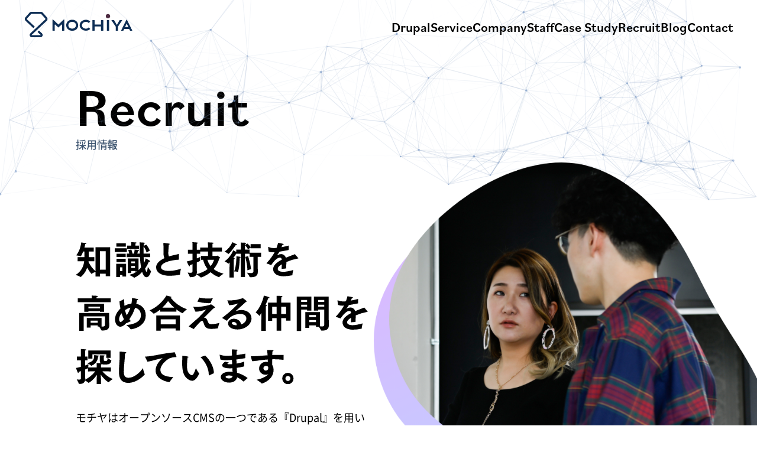

--- FILE ---
content_type: text/html; charset=UTF-8
request_url: https://www.mochiya.ad.jp/recruit
body_size: 11074
content:
<!DOCTYPE html>
<html lang="ja" dir="ltr" prefix="og: https://ogp.me/ns#">
  <head>
    <meta charset="utf-8" />
<link rel="canonical" href="https://www.mochiya.ad.jp/recruit" />
<meta property="og:site_name" content="モチヤ株式会社 | Drupalを利用したシステム設計・開発会社" />
<meta property="og:type" content="article" />
<meta property="og:url" content="https://www.mochiya.ad.jp/recruit" />
<meta property="og:title" content="採用情報 | モチヤ株式会社" />
<meta property="og:image" content="https://www.mochiya.ad.jp/themes/custom/mochiya/assets/img/ogp.png" />
<meta property="fb:app_id" content="417368728794769" />
<meta name="MobileOptimized" content="width" />
<meta name="HandheldFriendly" content="true" />
<meta name="viewport" content="width=device-width, initial-scale=1.0" />
<script type="application/ld+json">{
    "@context": "https://schema.org",
    "@graph": [
        {
            "@type": "Organization",
            "@id": "https://www.mochiya.ad.jp/#organization",
            "name": "モチヤ株式会社",
            "url": "https://www.mochiya.ad.jp/",
            "telephone": "+81-3-6420-0302",
            "image": {
                "@type": "ImageObject",
                "url": "https://www.mochiya.ad.jp/themes/custom/mochiya/assets/img/ogp.png"
            },
            "address": {
                "@type": "PostalAddress",
                "streetAddress": "西五反田8-4-13 五反田JPビルディング2F co-lab 五反田 with JPRE S07",
                "addressLocality": "品川区",
                "addressRegion": "東京都",
                "postalCode": "141-0031",
                "addressCountry": "JP"
            }
        },
        {
            "@type": "WebSite",
            "@id": "https://www.mochiya.ad.jp/#website",
            "name": "モチヤ株式会社",
            "url": "https://www.mochiya.ad.jp/",
            "publisher": {
                "@type": "Organization",
                "@id": "https://www.mochiya.ad.jp/#website",
                "name": "モチヤ株式会社",
                "url": "https://www.mochiya.ad.jp/"
            }
        }
    ]
}</script>
<link rel="preload" href="https://use.typekit.net/rts5bpm.css" as="style" />
<link rel="apple-touch-icon" sizes="120x120" href="/themes/custom/mochiya/assets/img/icon/apple-touch-icon-120x120.png" />
<link rel="apple-touch-icon" sizes="152x152" href="/themes/custom/mochiya/assets/img/icon/apple-touch-icon-152x152.png" />
<link rel="apple-touch-icon" sizes="180x180" href="/themes/custom/mochiya/assets/img/icon/apple-touch-icon-180x180.png" />
<link rel="icon" href="/themes/custom/mochiya/assets/img/icon/favicon.ico" type="image/vnd.microsoft.icon" />
<script src="/sites/default/files/google_tag/default/google_tag.script.js?t4schk" defer></script>

    <title>採用情報 | モチヤ株式会社</title>
    <link rel="stylesheet" media="all" href="/sites/default/files/css/css_h7fFevDMfgfw7fS_bcAs1CCo-GjmdGmXmJjzP58e3ZU.css?delta=0&amp;language=ja&amp;theme=mochiya&amp;include=eJxFjG0KAyEQQy8keqZRUx3wY3C0i3v6LS3UP-HlQRJ6hDYWwXThsNW5C2zimZc3oQ-41kelwjdM7SHzJudJT6lQpQT9iwv-9ZkYoUFpkGR1cSyhYo-xq8nyhTUjGt06UX-vb8al7pu29rgKHgcRQj8" />
<link rel="stylesheet" media="all" href="/sites/default/files/css/css_7nCNO7wjs9sjv3LvqMZci4r87PTTTg1h6b37ZMnF_3U.css?delta=1&amp;language=ja&amp;theme=mochiya&amp;include=eJxFjG0KAyEQQy8keqZRUx3wY3C0i3v6LS3UP-HlQRJ6hDYWwXThsNW5C2zimZc3oQ-41kelwjdM7SHzJudJT6lQpQT9iwv-9ZkYoUFpkGR1cSyhYo-xq8nyhTUjGt06UX-vb8al7pu29rgKHgcRQj8" />
<link rel="stylesheet" media="all" href="https://use.typekit.net/rts5bpm.css" />
<link rel="stylesheet" media="all" href="/sites/default/files/css/css_07ZuARTzbjJC2vLXF_9HgI0ltJjcTljdRlN49Q_OVrU.css?delta=3&amp;language=ja&amp;theme=mochiya&amp;include=eJxFjG0KAyEQQy8keqZRUx3wY3C0i3v6LS3UP-HlQRJ6hDYWwXThsNW5C2zimZc3oQ-41kelwjdM7SHzJudJT6lQpQT9iwv-9ZkYoUFpkGR1cSyhYo-xq8nyhTUjGt06UX-vb8al7pu29rgKHgcRQj8" />

    <script src="/sites/default/files/js/js_6XjMWlg2a0oZRzlWm1DBdhrIbvVSmfYtDp0DqWKP9gk.js?scope=header&amp;delta=0&amp;language=ja&amp;theme=mochiya&amp;include=eJxLzk9JLc7LLChILdFPRrD1MjLTM3KAuCSrWCc5vyhVP6uwNLWoUic3PzkjszJRPymxOBXOKU9NSssvygUAiZYd6g"></script>
    <style></style>  </head>
  <body class="path-recruit">
    <noscript><iframe src="https://www.googletagmanager.com/ns.html?id=GTM-NPBHBNJ" height="0" width="0" style="display:none;visibility:hidden"></iframe></noscript>
      <div class="dialog-off-canvas-main-canvas" data-off-canvas-main-canvas>
    <svg style="display: none;" aria-hidden="true" focusable="false" role="img" xmlns="http://www.w3.org/2000/svg">
  <defs>
    <!--
    Font Awesome Free 5.15.4 by @fontawesome - https://fontawesome.com
    License - https://fontawesome.com/license/free (Icons: CC BY 4.0, Fonts: SIL OFL 1.1, Code: MIT License)
    -->
    <symbol id="fa-sync-alt" viewBox="0 0 512 512" focusable="false">
      <path d="M370.72 133.28C339.458 104.008 298.888 87.962 255.848 88c-77.458.068-144.328 53.178-162.791 126.85-1.344 5.363-6.122 9.15-11.651 9.15H24.103c-7.498 0-13.194-6.807-11.807-14.176C33.933 94.924 134.813 8 256 8c66.448 0 126.791 26.136 171.315 68.685L463.03 40.97C478.149 25.851 504 36.559 504 57.941V192c0 13.255-10.745 24-24 24H345.941c-21.382 0-32.09-25.851-16.971-40.971l41.75-41.749zM32 296h134.059c21.382 0 32.09 25.851 16.971 40.971l-41.75 41.75c31.262 29.273 71.835 45.319 114.876 45.28 77.418-.07 144.315-53.144 162.787-126.849 1.344-5.363 6.122-9.15 11.651-9.15h57.304c7.498 0 13.194 6.807 11.807 14.176C478.067 417.076 377.187 504 256 504c-66.448 0-126.791-26.136-171.315-68.685L48.97 471.03C33.851 486.149 8 475.441 8 454.059V320c0-13.255 10.745-24 24-24z"/>
    </symbol>
    <symbol id="fa-calendar-alt" viewBox="0 0 448 512" focusable="false">
      <path d="M0 464c0 26.5 21.5 48 48 48h352c26.5 0 48-21.5 48-48V192H0v272zm320-196c0-6.6 5.4-12 12-12h40c6.6 0 12 5.4 12 12v40c0 6.6-5.4 12-12 12h-40c-6.6 0-12-5.4-12-12v-40zm0 128c0-6.6 5.4-12 12-12h40c6.6 0 12 5.4 12 12v40c0 6.6-5.4 12-12 12h-40c-6.6 0-12-5.4-12-12v-40zM192 268c0-6.6 5.4-12 12-12h40c6.6 0 12 5.4 12 12v40c0 6.6-5.4 12-12 12h-40c-6.6 0-12-5.4-12-12v-40zm0 128c0-6.6 5.4-12 12-12h40c6.6 0 12 5.4 12 12v40c0 6.6-5.4 12-12 12h-40c-6.6 0-12-5.4-12-12v-40zM64 268c0-6.6 5.4-12 12-12h40c6.6 0 12 5.4 12 12v40c0 6.6-5.4 12-12 12H76c-6.6 0-12-5.4-12-12v-40zm0 128c0-6.6 5.4-12 12-12h40c6.6 0 12 5.4 12 12v40c0 6.6-5.4 12-12 12H76c-6.6 0-12-5.4-12-12v-40zM400 64h-48V16c0-8.8-7.2-16-16-16h-32c-8.8 0-16 7.2-16 16v48H160V16c0-8.8-7.2-16-16-16h-32c-8.8 0-16 7.2-16 16v48H48C21.5 64 0 85.5 0 112v48h448v-48c0-26.5-21.5-48-48-48z"/>
    </symbol>

    <symbol id="drupal-blog" viewBox="0 0 37.196 48.597" focusable="false">
      <defs>
        <style>.a{fill:#fff;}</style>
      </defs>
      <g transform="translate(-11.546 -66.871)">
        <g transform="translate(17495 15467)">
          <g transform="translate(-2.999 -36)">
            <g transform="translate(-17556.494 -15364.129)">
              <path d="M149.99,10.352C146.57,6.933,143.307,3.675,142.336,0c-.971,3.675-4.234,6.933-7.654,10.352C129.554,15.477,123.739,21.286,123.739,30a18.6,18.6,0,1,0,37.2,0c0-8.712-5.815-14.522-10.945-19.647" transform="translate(-47.699)"/>
            </g>
          </g>
        </g>
        <path class="a" d="M-13.44,0h3.18C-7.545,0-6-1.035-6-2.775c0-1.38-.93-2.235-2.58-2.43v-.03A2.142,2.142,0,0,0-6.57-7.41c0-1.605-1.365-2.49-3.87-2.49h-3Zm1.875-1.41V-4.485h1.455c1.515,0,2.16.51,2.16,1.515,0,1.05-.7,1.56-2.3,1.56Zm0-7.08H-10.5c1.38,0,1.98.42,1.98,1.32s-.57,1.335-1.74,1.335h-1.305ZM-4.515,0h1.71V-10.005a3.454,3.454,0,0,1-1.14.105h-.57ZM2.1-1.275A1.838,1.838,0,0,1,.33-3.255,1.825,1.825,0,0,1,2.1-5.22,1.825,1.825,0,0,1,3.87-3.255,1.838,1.838,0,0,1,2.1-1.275ZM2.1.15A3.548,3.548,0,0,0,5.625-3.255,3.546,3.546,0,0,0,2.1-6.645a3.535,3.535,0,0,0-3.525,3.39A3.538,3.538,0,0,0,2.1.15ZM9.885,3.3c2.265,0,3.69-1.23,3.69-3.555v-6.36a3.346,3.346,0,0,1-1.14.12h-.57V-5.2a2.389,2.389,0,0,0-2.19-1.44,3.328,3.328,0,0,0-3.09,3.39A3.332,3.332,0,0,0,9.675.15a2.373,2.373,0,0,0,2.19-1.44V0A1.722,1.722,0,0,1,9.9,1.98a1.956,1.956,0,0,1-1.77-.825l-1.14.93A3.352,3.352,0,0,0,9.885,3.3Zm.255-4.575a1.852,1.852,0,0,1-1.8-1.98,1.839,1.839,0,0,1,1.8-1.965,1.872,1.872,0,0,1,1.77,1.965A1.886,1.886,0,0,1,10.14-1.275Z" transform="translate(30 101)"/>
      </g>
    </symbol>
    <symbol id="paper-airplane" viewBox="0 0 32.001 32" focusable="false">
      <path d="M15.5-27.232a1.116,1.116,0,0,1,.482,1.143L11.411,1.339a1.126,1.126,0,0,1-.571.8,1.1,1.1,0,0,1-.554.143A1.2,1.2,0,0,1,9.857,2.2l-8.089-3.3L-2.554,4.161a1.052,1.052,0,0,1-.875.411A.965.965,0,0,1-3.821,4.5a1.121,1.121,0,0,1-.545-.42,1.115,1.115,0,0,1-.205-.652V-2.8L10.857-21.714-8.232-5.2l-7.054-2.893A1.049,1.049,0,0,1-16-9.071a1.058,1.058,0,0,1,.571-1.054L14.286-27.268a1.092,1.092,0,0,1,.571-.161A1.108,1.108,0,0,1,15.5-27.232Z" transform="translate(16.002 27.429)"/>
    </symbol>
    <symbol id="search-icon" viewBox="0 0 21.042 21.042" focusable="false">
      <path fill="currentColor" d="M16.7,14.769A8.912,8.912,0,0,0,18.544,9.28,9.232,9.232,0,0,0,9.338,0,9.345,9.345,0,0,0,0,9.28a9.345,9.345,0,0,0,9.338,9.28,8.768,8.768,0,0,0,5.524-1.83l3.945,3.921a1.277,1.277,0,0,0,1.841,0,1.258,1.258,0,0,0,0-1.83ZM9.338,15.815A6.6,6.6,0,0,1,2.63,9.28a6.707,6.707,0,0,1,13.415,0A6.6,6.6,0,0,1,9.338,15.815Z"/>
    </symbol>
    <symbol id="tag" viewBox="0 0 11.836 11.836" focusable="false">
      <path fill="currentColor" transform="translate(0 11)" d="M3.2-7.789A.97.97,0,0,0,3.5-8.5a.963.963,0,0,0-.293-.707A.963.963,0,0,0,2.5-9.5a.963.963,0,0,0-.707.293A.963.963,0,0,0,1.5-8.5a.963.963,0,0,0,.293.707A.963.963,0,0,0,2.5-7.5.957.957,0,0,0,3.2-7.789ZM11.836-4a.957.957,0,0,1-.289.7L7.711.547A1,1,0,0,1,7,.836.957.957,0,0,1,6.3.547L.711-5.047a2.329,2.329,0,0,1-.5-.789A2.412,2.412,0,0,1,0-6.75V-10a.961.961,0,0,1,.3-.7A.961.961,0,0,1,1-11H4.25a2.412,2.412,0,0,1,.914.207,2.422,2.422,0,0,1,.8.5l5.586,5.578A1,1,0,0,1,11.836-4Z"/>
    </symbol>
    <symbol id="home" viewBox="0 0 13.117 13.999" focusable="false">
      <path fill="currentColor" d="M10.07,14H3.045a1.688,1.688,0,0,1-1.129-.427,1.406,1.406,0,0,1-.468-1.031V6.661h-.5a.956.956,0,0,1-.885-.549.818.818,0,0,1,.224-.956L5.893.245a1.025,1.025,0,0,1,1.328,0l5.6,4.911a.819.819,0,0,1,.223.958.957.957,0,0,1-.888.547h-.492v5.88A1.534,1.534,0,0,1,10.07,14ZM6.557,7.874A1.227,1.227,0,0,0,5.281,9.041a1.227,1.227,0,0,0,1.277,1.167A1.227,1.227,0,0,0,7.835,9.041,1.227,1.227,0,0,0,6.557,7.874Z" transform="translate(0.001 0)"/>
    </symbol>
    <symbol id="arrow-right" viewBox="0 0 16.243 14.019" focusable="false">
      <g transform="translate(-1166.063 -1544.793)">
        <path fill="currentColor" d="M13.8,1H0V-1H13.8Z" transform="translate(1166.063 1551.802)"/>
        <path fill="currentColor" d="M-12856.191,1301.506l-1.414-1.414,5.6-5.595-5.6-5.6,1.414-1.414,7.01,7.009Z" transform="translate(14031.488 257.306)"/>
      </g>
    </symbol>
    <symbol id="caret-right" viewBox="0 0 8 9" focusable="false">
      <path d="M3.628,1.549a1,1,0,0,1,1.743,0l2.79,4.96A1,1,0,0,1,7.29,8H1.71A1,1,0,0,1,.838,6.51Z" transform="translate(8) rotate(90)" fill="currentColor"/>
    </symbol>

  </defs>
</svg>




  <header class="l-header">
    <div class="p-header">
      <div id="js-header-firstview" class="p-header__firstview">
                  <a href="/" class="p-header__firstview-logo" title="モチヤ株式会社" aria-label="モチヤ株式会社">
            <script src="https://unpkg.com/@lottiefiles/lottie-player@latest/dist/lottie-player.js"></script>
            <lottie-player src="https://lottie.host/874c5ee4-0d8d-4a08-88bf-a2a46949f927/xfSaUGa3xN.json" background="transparent" speed="1" autoplay></lottie-player>
          </a>
                  <div class="p-header__firstview-nav">
    <nav>        <ul>            <li><a href="/drupal" title="モチヤのDrupal開発" data-drupal-link-system-path="node/163">Drupal</a></li>            <li><a href="/service" title="モチヤが提供できるもの" data-drupal-link-system-path="node/65">Service</a></li>            <li><a href="/company" title="会社情報・アクセス情報" data-drupal-link-system-path="node/66">Company</a></li>            <li><a href="/staff" title="スタッフの紹介" data-drupal-link-system-path="staff">Staff</a></li>            <li><a href="/casestudy" title="事例紹介" data-drupal-link-system-path="casestudy">Case Study</a></li>            <li><a href="/recruit" title="求人案内" data-drupal-link-system-path="recruit" class="is-active" aria-current="page">Recruit</a></li>            <li><a href="/blog" title="モチヤブログ" target="_blank" data-drupal-link-system-path="blog">Blog</a></li>            <li><a href="/contact" title="お問い合わせ" data-drupal-link-system-path="node/1">Contact</a></li>        </ul>
      
    </nav>
  </div>      </div>
      <div id="js-modal" class="p-header__modal" aria-hidden="true">
        <div id="js-modal-header-overlay" class="p-header__overlay" tabindex="-1" data-micromodal-close>
            <div id="js-modal-header-nav" class="p-header__nav" role="dialog" aria-label="メニュー" aria-modal="true">
    <nav>        <ul class="p-header__nav-list">
          <li class="p-header__nav-item"><a href="/"><span class="en">Home</span><span class="ja">トップページへ</span></a></li><li class="p-header__nav-item">                <a href="/drupal"><span class="en">Drupal</span><span class="ja">モチヤのDrupal開発</span></a></li><li class="p-header__nav-item">                <a href="/service"><span class="en">Service</span><span class="ja">モチヤが提供できるもの</span></a></li><li class="p-header__nav-item">                <a href="/company"><span class="en">Company</span><span class="ja">会社情報・アクセス情報</span></a></li><li class="p-header__nav-item">                <a href="/staff"><span class="en">Staff</span><span class="ja">スタッフの紹介</span></a></li><li class="p-header__nav-item">                <a href="/casestudy"><span class="en">Case Study</span><span class="ja">事例紹介</span></a></li><li class="p-header__nav-item">                <a href="/recruit"><span class="en">Recruit</span><span class="ja">求人案内</span></a></li><li class="p-header__nav-item">                <a href="/blog" target="_blank"><span class="en">Blog</span><span class="ja">モチヤブログ</span></a></li><li class="p-header__nav-item">                <a href="/contact"><span class="en">Contact</span><span class="ja">お問い合わせ</span></a></li>        </ul>
      
    </nav>
  </div>        </div>
      </div>
      <button type="button" id="js-header-button" class="p-header__button" aria-expanded="false" aria-controls="js-modal-header-nav" aria-label="メニュー">
        <span></span>
        <span></span>
        <span></span>
      </button>
      <ul id="js-header-link" class="p-header__link">
        <li>
          <a href="/blog" target="_blank">
            <svg viewBox="0 0 37.196 48.597" aria-label="Blog"><use xlink:href="#drupal-blog"></use></svg>
          </a>
        </li>
        <li>
          <a href="/contact">
            <svg viewBox="0 0 32.001 32" aria-label="お問い合わせ"><use xlink:href="#paper-airplane"></use></svg>
          </a>
        </li>
      </ul>
    </div>
  </header>

<main class="l-main">
  






    <div class="p-mainvisual">
    <div id="js-particles" class="p-mainvisual__particles"></div>
    <div class="p-mainvisual__wrapper">
      <h1 class="p-mainvisual__title">
        <span class="p-mainvisual__title-en">Recruit</span>
        <span class="p-mainvisual__title-ja">採用情報</span>
      </h1>
          </div>
  </div>





    <div data-drupal-messages-fallback class="hidden"></div><div id="block-mochiya-content" class="block block-system block-system-main-block">
  
    
      <div class="view view-recruit view-id-recruit view-display-id-page_1 js-view-dom-id-a2be1e19717620d6fd355e2ff27424998ad1bfd4433024fd257b68380ce5731f">
  <div class="recruit-mainvisual">
    <div class="recruit-mainvisual__wrapper c-wrapper">
      <div class="recruit-mainvisual__images">
        <div class="swiper-recruit">
          <div class="swiper-wrapper">
            <div class="swiper-slide">
              <img src="/themes/custom/mochiya/assets/img/recruit/mainvisual_image01.png" width="815" height="840" alt=""></li>
            </div>
            <div class="swiper-slide">
              <img src="/themes/custom/mochiya/assets/img/recruit/mainvisual_image02.png" width="815" height="840" alt="">
            </div>
            <div class="swiper-slide">
              <img src="/themes/custom/mochiya/assets/img/recruit/mainvisual_image03.png" width="815" height="840" alt="">
            </div>
            <div class="swiper-slide">
              <img src="/themes/custom/mochiya/assets/img/recruit/mainvisual_image04.png" width="815" height="840" alt="">
            </div>
            <div class="swiper-slide">
              <img src="/themes/custom/mochiya/assets/img/recruit/mainvisual_image05.png" width="815" height="840" alt="">
            </div>
          </div>
        </div>
      </div>
      <div class="recruit-mainvisual__detail">
        <p class="recruit-mainvisual__detail-text1">
          <img src="/themes/custom/mochiya/assets/img/recruit/mainvisual_text.svg" width="548" height="266" alt="知識と技術を高め合える仲間を探しています。">
        </p>
        <p class="recruit-mainvisual__detail-text2">
          モチヤはオープンソースCMSの一つである『Drupal』を用いた大規模なシステム開発を中心に、インフラ、UI設計、マーケティングも行なっています。<br>
          変化に適応し、常に新しい知識や技術を積極的に取り入れられる方を歓迎します。
        </p>
        <div class="recruit-mainvisual__detail-button">
          <a href="/contact" class="recruit-button">
            <span class="recruit-button__text">エントリーする</span>
            <svg viewBox="0 0 16.243 14.019" class="recruit-button__icon"><use xlink:href="#arrow-right"></use></svg>
          </a>
        </div>
      </div>
    </div>
  </div>

  <section class="recruit-recruitment">
    <div class="recruit-recruitment__wrapper c-wrapper">
      <div class="recruit-recruitment__detail">
        <h2 class="recruit-title">募集職種</h2>
        <p class="recruit-recruitment__detail-text">
          現在募集中の職種は右記の通りです。<br>
          他の職種についてもお気軽にご相談ください。
        </p>
        <div class="recruit-recruitment__detail-image">
          <img src="/themes/custom/mochiya/assets/img/recruit/recruitment_image.svg" width="371" height="285" alt="">
        </div>
      </div>
      <div class="recruit-recruitment__list">
        <ul>
                        <li><a href="/recruit/senior-director">
  <span><span class="field field--name-title field--type-string field--label-hidden">シニアディレクター / プロジェクトマネージャー</span>
</span>
  <svg viewBox="0 0 16.243 14.019"><use xlink:href="#arrow-right"></use></svg>
</a>
</li>
  <li><a href="/recruit/director">
  <span><span class="field field--name-title field--type-string field--label-hidden">ディレクター</span>
</span>
  <svg viewBox="0 0 16.243 14.019"><use xlink:href="#arrow-right"></use></svg>
</a>
</li>
  <li><a href="/recruit/drupal-engineer">
  <span><span class="field field--name-title field--type-string field--label-hidden">Drupalエンジニア</span>
</span>
  <svg viewBox="0 0 16.243 14.019"><use xlink:href="#arrow-right"></use></svg>
</a>
</li>
  <li><a href="/recruit/web-programmer">
  <span><span class="field field--name-title field--type-string field--label-hidden">Webプログラマー（PHPエンジニア）</span>
</span>
  <svg viewBox="0 0 16.243 14.019"><use xlink:href="#arrow-right"></use></svg>
</a>
</li>

                  </ul>
      </div>
      <div class="recruit-recruitment__decoration" data-parallax data-rellax-desktop-speed="-2">
        <img src="/themes/custom/mochiya/assets/img/recruit/recruitment_decoration.svg" width="908" height="912" alt="">
      </div>
    </div>
  </section>

  <section class="recruit-want">
    <div class="recruit-want__wrapper c-wrapper">
      <div class="recruit-want__detail">
        <h2 class="recruit-title">求める人物像</h2>
        <p class="recruit-want__detail-lead">Webの世界は日々変化を続けています。その変化に適応し、新しい知識や技術を積極的に取り入れられる方を歓迎します。</p>
        <dl class="recruit-want__detail-dl">
          <dt>プロである</dt>
          <dd>常に新しい知識を学習し続け、専門家として自信を持ってアウトプットを行う。何事にも妥協をせず業務に取り組む。</dd>
          <dt>楽しむ</dt>
          <dd>環境や取り組む業務の変化など、新しく取り入れるもの・コトを楽しみ自分の糧にし、楽しむ</dd>
          <dt>利用者体験を大切にする</dt>
          <dd>常に利用ユーザーの目線を意識し、「あたりまえ」の体験を丁寧に提供する</dd>
        </dl>
      </div>
      <div class="recruit-want__image" data-parallax data-rellax-desktop-speed="-1">
        <picture>
          <source media="(min-width: 768px)" srcset="/themes/custom/mochiya/assets/img/recruit/want_image.png">
          <img src="/themes/custom/mochiya/assets/img/recruit/want_image_sp.png" width="556" height="388" alt="">
        </picture>
      </div>
    </div>
  </section>

  <section class="recruit-example c-wrapper">
    <h2 class="recruit-title">モチヤの業務例</h2>
    
<div class="c-wrapper banner-recruit">
  <a class="banner-link" href="/blog/system-dev/detail/onenec">
    <picture>
      <source media="(min-width: 992px)" srcset="/themes/custom/mochiya/assets/img/banner/banner-webtan-recruit.png" alt="" width="1535" height="563">
      <img src="/themes/custom/mochiya/assets/img/banner/banner-webtan-recruit_2x.png" alt="" width="1535" height="563">
    </picture>
  </a>
</div>

    <div class="recruit-example__list">
      <section class="recruit-example__section">
        <h3 class="recruit-example__section-title01">Drupalエンジニア</h3>
        <h4 class="recruit-example__section-title02">業務内容</h4>
        <p class="recruit-example__section-text">
          PM・ディレクターが作成した要件書や画面設計書を元に、具体的なタスクに落とし込み、実際にDrupalを用いて開発を行います。<br>
          Drupalの特性を活かし、なるべくデフォルトの機能を改変せず、また改修しやすいように設計を心がけています。
        </p>
        <dl class="recruit-example__section-tool">
          <dt>よく使う使用言語やツール</dt>
          <dd>VS Code</dd>
          <dd>Lando(Docker)</dd>
          <dd>PHP</dd>
          <dd>Twig</dd>
          <dd>Git</dd>
          <dd>Redmine</dd>
        </dl>
        <div class="recruit-example__section-image">
          <img src="/themes/custom/mochiya/assets/img/recruit/example_image01.svg" width="213" height="245" alt="">
        </div>
      </section>
      <section class="recruit-example__section">
        <h3 class="recruit-example__section-title01">シニアディレクター</h3>
        <h4 class="recruit-example__section-title02">業務内容</h4>
        <p class="recruit-example__section-text">
          クライアントとミーティングを行い、要件定義書・画面設計書の作成や、エンジニアのアサインやスケジュール・タスク管理など、社内・社外共に、開発全体をスムーズに行うための調整・管理を行います。<br>
          クライアントのビジネスの向上のため、課題と解決方法を企画・提案します。
        </p>
        <dl class="recruit-example__section-tool">
          <dt>よく使う使用言語やツール</dt>
          <dd>Google スプレッドシート</dd>
          <dd>Officeソフト</dd>
          <dd>Zoom</dd>
          <dd>Chatwork</dd>
          <dd>Adobe XD</dd>
        </dl>
        <div class="recruit-example__section-image">
          <img src="/themes/custom/mochiya/assets/img/recruit/example_image02.svg" width="144" height="272" alt="">
        </div>
      </section>
    </div>
    <ul class="recruit-example__button">
      <li>
        <a href="/staff" class="c-btn1 c-btn1--round-corner c-btn1--reverse">
          <span class="c-btn1__text">スタッフページへ</span>
          <svg viewBox="0 0 16.243 14.019" class="c-btn1__icon"><use xlink:href="#arrow-right"></use></svg>
        </a>
      </li>
      <li>
        <a href="/blog" target="_blank" class="c-btn1 c-btn1--round-corner c-btn1--reverse">
          <span class="c-btn1__text">モチヤブログへ</span>
          <svg viewBox="0 0 16.243 14.019" class="c-btn1__icon"><use xlink:href="#arrow-right"></use></svg>
        </a>
      </li>
      <li>
        <a href="/works" class="c-btn1 c-btn1--round-corner">
          <span class="c-btn1__text">事例紹介へ</span>
          <svg viewBox="0 0 16.243 14.019" class="c-btn1__icon"><use xlink:href="#arrow-right"></use></svg>
        </a>
      </li>
    </ul>
    <div class="recruit-example__decoration" data-parallax data-rellax-desktop-speed="-1">
      <img src="/themes/custom/mochiya/assets/img/recruit/example_decoration.svg" width="1252" height="1257" alt="">
    </div>
  </section>

  <section class="recruit-feature">
    <div class="recruit-feature__wrapper c-wrapper">
      <h2 class="recruit-title">モチヤの特色</h2>
      <ul class="recruit-feature__list">
        <li class="recruit-feature__item">
          <div class="recruit-feature__item-image">
            <img src="/themes/custom/mochiya/assets/img/recruit/feature_image01.jpg" width="405" height="275" alt="">
          </div>
          <div class="recruit-feature__item-detail">
            <h3>勤務オフィス、リモート勤務の選択</h3>
            <p>
              モチヤでは、勤務オフィス（東京、横浜、岡山）の選択、またリモート勤務の選択も社員に任せています。<br>
              現在は社員の半数以上が在宅で勤務しており、個人のライフワークを尊重しながら業務にあたっています。
            </p>
          </div>
        </li>
        <li class="recruit-feature__item">
          <div class="recruit-feature__item-image">
            <img src="/themes/custom/mochiya/assets/img/recruit/feature_image02.jpg" width="405" height="273" alt="">
          </div>
          <div class="recruit-feature__item-detail">
            <h3>学ぶための環境</h3>
            <p>
              週に一度、業務時間内の社内勉強会を行なっており、知りたい・聞きたい内容を持ち寄り相談しあったり、事例を出し合い知識の共有をするなど、それぞれが学び、成長するための時間をしっかりとれる体制を整えています。
            </p>
          </div>
        </li>
        <li class="recruit-feature__item">
          <div class="recruit-feature__item-image">
            <img src="/themes/custom/mochiya/assets/img/recruit/feature_image03.jpg" width="405" height="273" alt="">
          </div>
          <div class="recruit-feature__item-detail">
            <h3>相談をしあう社風</h3>
            <p>
              業務を遂行する上で、何か悩む場面がある際、同じ職種の同僚だけでなく、別職種の同僚も交え、あらゆる面からの意見を出し合い、皆でより良い解決方法を検討していこうとする姿勢をもつ仲間が揃っています。
            </p>
          </div>
        </li>
        <li class="recruit-feature__item">
          <div class="recruit-feature__item-image">
            <img src="/themes/custom/mochiya/assets/img/recruit/feature_image04.jpg" width="405" height="273" alt="">
          </div>
          <div class="recruit-feature__item-detail">
            <h3>社員の学びを後押し</h3>
            <p>
              セミナーの参加、書籍購入は全額補助あり。<br>
              資格取得に必要な費用も負担しています。<br>
              <br>
              また、社内全体で学びたいことがある場合は企画次第で外部講師をお呼びした社内勉強会も行っています。
            </p>
          </div>
        </li>
      </ul>
      <div class="recruit-feature__decoration01" data-parallax data-rellax-desktop-speed="-2">
        <img src="/themes/custom/mochiya/assets/img/recruit/feature_decoration01.svg" width="966" height="862" alt="">
      </div>
      <div class="recruit-feature__decoration02" data-parallax data-rellax-desktop-speed="-1">
        <img src="/themes/custom/mochiya/assets/img/recruit/feature_decoration02.svg" width="1252" height="1257" alt="">
      </div>
      <div class="recruit-feature__image">
        <img src="/themes/custom/mochiya/assets/img/recruit/feature_image.svg" width="327" height="381" alt="">
      </div>
    </div>
  </section>

  <section class="recruit-flow">
    <div class="recruit-flow__wrapper c-wrapper">
      <h2 class="recruit-title">採用の流れ</h2>
      <ul class="recruit-flow__list">
        <li class="recruit-flow__item">
          <h3 class="recruit-flow__item-number">Step<b>1</b></h3>
          <h3 class="recruit-flow__item-title">ご応募</h3>
          <p class="recruit-flow__item-text">
            <a href="/contact">お問い合わせフォーム</a>よりご応募いただき、担当者が受付確認いたします。<br>
            履歴書・職務経歴書・スキルシート・ポートフォリオ（あれば）などを送付するメールアドレスと送付内容を案内いたします。
          </p>
        </li>
        <li class="recruit-flow__item">
          <h3 class="recruit-flow__item-number">Step<b>2</b></h3>
          <h3 class="recruit-flow__item-title">書類選考</h3>
          <p class="recruit-flow__item-text">
            担当者が送付いただいた書類をもとに選考し、書類選考の結果をご連絡いたします。<br>
            書類選考通過後、担当者より日程調整の連絡がありますので、希望の日時を指定ください。
          </p>
        </li>
        <li class="recruit-flow__item">
          <h3 class="recruit-flow__item-number">Step<b>3</b></h3>
          <h3 class="recruit-flow__item-title">マネージャー、同職種リーダーとの面接</h3>
          <p class="recruit-flow__item-text">
            ご希望の職種のリーダー、マネージャー、ディレクターなど、実際に一緒に働くメンバーとの面接を行います。<br>
            １週間以内に、面接の結果をご連絡いたします。※場合により二次面接を行うことがあります
          </p>
        </li>
        <li class="recruit-flow__item">
          <h3 class="recruit-flow__item-number">Step<b>4</b></h3>
          <h3 class="recruit-flow__item-title">オファー通知、入社の調整</h3>
          <p class="recruit-flow__item-text">
            面接通過後、内定条件の説明をいたします。<br>
            入社が決定しましたら、雇用契約の締結と入社日の調整を行い、入社となります。
          </p>
        </li>
      </ul>
      <div class="recruit-flow__image">
        <img src="/themes/custom/mochiya/assets/img/recruit/flow_image.svg" width="357" height="355" alt="">
      </div>
      <div class="recruit-flow__decoration" data-parallax data-rellax-desktop-speed="-1">
        <img src="/themes/custom/mochiya/assets/img/recruit/flow_decoration.svg" width="1088" height="991" alt="">
      </div>
    </div>
  </section>

  <section class="recruit-work-together">
    <div class="recruit-work-together__wrapper c-wrapper">
      <h2 class="recruit-work-together__title">
        スキルよりも学ぶ姿勢を重視！<br>
        私たちと一緒に働きませんか？
      </h2>
      <p class="recruit-work-together__lead">
        新しいことに挑戦したい、学びたい、楽しみたい、そんな仲間を探しています。<br>
        まずはお話からでも大歓迎です。お気軽にご連絡ください。
      </p>
      <div class="recruit-work-together__button">
        <a href="/contact" class="recruit-button">
          <span class="recruit-button__text">求人について問い合わせる</span>
          <svg viewBox="0 0 16.243 14.019" class="recruit-button__icon"><use xlink:href="#arrow-right"></use></svg>
        </a>
      </div>
      <div class="recruit-work-together__image01" data-parallax data-rellax-desktop-speed="-1">
        <img src="/themes/custom/mochiya/assets/img/recruit/work_together_image01.png" width="457" height="416" alt="">
      </div>
      <div class="recruit-work-together__image02" data-parallax data-rellax-desktop-speed="-1">
        <img src="/themes/custom/mochiya/assets/img/recruit/work_together_image02.png" width="491" height="463" alt="">
      </div>
      <div class="recruit-work-together__image03">
        <img src="/themes/custom/mochiya/assets/img/recruit/work_together_image03.svg" width="269" height="260" alt="">
      </div>
    </div>
  </section>
</div>

  </div>


  

  <section class="p-contact">      <div class="p-contact__wrapper">
            <div class="p-contact__bg">
              <picture>
          <source media="(min-width: 768px)" srcset="/sites/default/files/uploads/paragraph/field_main_bottom_area_img_pc/2021/09/17/contact_bg.jpg">
          <img src="/sites/default/files/uploads/paragraph/field_main_bottom_area_img_sp/2021/09/17/contact_bg_sp.jpg" width="900" height="385" alt="" class="p-contact__bg-image">
        </picture>
          </div>
    <div class="p-contact__detail">
      <h2 class="p-contact__title c-top-title">
        <span class="p-contact__title-en c-top-title__en">Contact</span>
        <span class="p-contact__title-ja c-top-title__ja">お問い合わせ</span>
      </h2>
      <p class="p-contact__text">Drupalでの開発・運用、サーバー構築、Webサイト構築全般についてお気軽にご相談ください。専門スタッフによるDrupal無料相談も行なっております。</p>
      <div class="p-contact__button">
        <a href="/contact">お問い合わせフォームへ<svg viewBox="0 0 16.243 14.019" aria-hidden="true"><use xlink:href="#arrow-right"></use></svg></a>
      </div>
              <div class="p-contact__button">
          <a href="https://soudan.mochiya.ad.jp/" target="_blank">Drupal無料相談ページへ<svg viewBox="0 0 16.243 14.019" aria-hidden="true"><use xlink:href="#arrow-right"></use></svg></a>
        </div>
          </div>
  
    </div>
  </section></main>


  <footer class="l-footer">
    <div class="p-footer">
      <div class="p-footer__row1">
        <div class="p-footer__row1-wrapper">
          <nav class="p-footer__nav">
        <ul class="p-footer__nav-list">
          <li>
                          <a href="/" data-drupal-link-system-path="&lt;front&gt;">ホーム</a>
              </li>
          <li>
                          <a href="/service" data-drupal-link-system-path="node/65">サービス</a>
              </li>
          <li>
                          <a href="/product" data-drupal-link-system-path="product">プロダクト</a>
              </li>
          <li>
                          <a href="/company" data-drupal-link-system-path="node/66">会社情報</a>
              </li>
          <li>
                          <a href="/staff" data-drupal-link-system-path="staff">スタッフ紹介</a>
              </li>
          <li>
                          <a href="/casestudy" data-drupal-link-system-path="casestudy">事例紹介</a>
              </li>
          <li>
                          <a href="/recruit" data-drupal-link-system-path="recruit" class="is-active" aria-current="page">求人案内</a>
              </li>
        </ul>
  

</nav>          <address class="p-footer__address">
            <div class="p-footer__address-logo">
              <a href="/">
                <picture>
                  <source media="(min-width: 768px)" srcset="/themes/custom/mochiya/assets/img/logo_reverse_vertical.svg">
                  <img src="/themes/custom/mochiya/assets/img/logo_reverse_horizontal.svg" width="83" height="84" alt="モチヤ株式会社">
                </picture>
              </a>
            </div>
            <div>  <ul class="p-footer__address-list">
          <li class="p-footer__address-item">
        <div class="p-footer__address-icon"><img src="/themes/custom/mochiya/assets/img/icon_marker.svg" width="20" height="28" alt=""></div>
        <p class="p-footer__address-text">
            <b>TOKYO</b><br>
  東京都品川区西五反田8-4-13 五反田JPビルディング2F <br />
co-lab 五反田 with JPRE S07

        </p>
      </li>
          <li class="p-footer__address-item">
        <div class="p-footer__address-icon"><img src="/themes/custom/mochiya/assets/img/icon_marker.svg" width="20" height="28" alt=""></div>
        <p class="p-footer__address-text">
            <b>OKAYAMA</b><br>
  岡⼭市北区問屋町27-107 2F北号室

        </p>
      </li>
      </ul>
</div>          </address>
          <div class="p-footer__buttons">
        <ul class="p-footer__buttons-list">
          <li class="p-footer__buttons-item">
                          <a href="/blog" target="_blank" data-drupal-link-system-path="blog">モチヤブログ</a>
              </li>
          <li class="p-footer__buttons-item">
                          <a href="/contact" data-drupal-link-system-path="node/1">お問い合わせ</a>
              </li>
        </ul>
  

</div>        </div>
      </div>
      <div class="p-footer__row2">
        <div class="p-footer__row2-wrapper c-wrapper">
            <p class="p-footer__copyright"><small>© 2021 Mochiya inc. All Rights Reserved.</small></p>
          
        <ul class="p-footer__other-link">
          <li class="p-footer__other-link-item">
                          <a href="/privacy" class="c-btn-text" data-drupal-link-system-path="node/67">プライバシーポリシー</a>
              </li>
          <li class="p-footer__other-link-item">
                          <a href="/security" class="c-btn-text" data-drupal-link-system-path="node/80">セキュリティ規程</a>
              </li>
        </ul>
  

        </div>
      </div>
    </div>
  </footer>

  </div>

    
    <script type="application/json" data-drupal-selector="drupal-settings-json">{"path":{"baseUrl":"\/","pathPrefix":"","currentPath":"recruit","currentPathIsAdmin":false,"isFront":false,"currentLanguage":"ja"},"pluralDelimiter":"\u0003","suppressDeprecationErrors":true,"user":{"uid":0,"permissionsHash":"8a63f39707b0e6415cdf8b67ff8da278e3f4fa12d8141eb0c9fe78e3f986403d"}}</script>
<script src="/sites/default/files/js/js_NFF3QhyUNuIbF2c3d43P3agKzCwWSiILyRIR4iKa9_E.js?scope=footer&amp;delta=0&amp;language=ja&amp;theme=mochiya&amp;include=eJxLzk9JLc7LLChILdFPRrD1MjLTM3KAuCSrWCc5vyhVP6uwNLWoUic3PzkjszJRPymxOBXOKU9NSssvygUAiZYd6g"></script>
<script src="/themes/custom/mochiya/assets/js/vendor.bundle.js?v=10.4.3" defer></script>
<script src="/themes/custom/mochiya/assets/js/script.bundle.js?v=10.4.3" defer></script>
<script src="/sites/default/files/js/js_lS7yrkxNwovNAZXtmhYELiT-Y_MTS6oi2WF5_w5bgig.js?scope=footer&amp;delta=3&amp;language=ja&amp;theme=mochiya&amp;include=eJxLzk9JLc7LLChILdFPRrD1MjLTM3KAuCSrWCc5vyhVP6uwNLWoUic3PzkjszJRPymxOBXOKU9NSssvygUAiZYd6g"></script>
<script src="/themes/custom/mochiya/assets/js/form.bundle.js?t4schk" defer></script>

    
  </body>
</html>


--- FILE ---
content_type: text/css
request_url: https://www.mochiya.ad.jp/sites/default/files/css/css_07ZuARTzbjJC2vLXF_9HgI0ltJjcTljdRlN49Q_OVrU.css?delta=3&language=ja&theme=mochiya&include=eJxFjG0KAyEQQy8keqZRUx3wY3C0i3v6LS3UP-HlQRJ6hDYWwXThsNW5C2zimZc3oQ-41kelwjdM7SHzJudJT6lQpQT9iwv-9ZkYoUFpkGR1cSyhYo-xq8nyhTUjGt06UX-vb8al7pu29rgKHgcRQj8
body_size: 27703
content:
/* @license GPL-2.0-or-later https://www.drupal.org/licensing/faq */
*,::after,::before{box-sizing:border-box;border-style:solid;border-width:0}html{line-height:1.15;-webkit-text-size-adjust:100%;-webkit-tap-highlight-color:transparent}body{margin:0}main{display:block}address,blockquote,dl,figure,form,iframe,p,pre,table{margin:0}h1,h2,h3,h4,h5,h6{font-size:inherit;font-weight:inherit;margin:0}ol,ul{margin:0;padding:0;list-style:none}dt{font-weight:700}dd{margin-left:0}hr{box-sizing:content-box;height:0;overflow:visible;border-top-width:1px;margin:0;clear:both;color:inherit}pre{font-family:monospace,monospace;font-size:inherit}address{font-style:inherit}a{background-color:rgba(0,0,0,0);text-decoration:none;color:inherit}abbr[title]{-webkit-text-decoration:underline dotted;text-decoration:underline dotted}b,strong{font-weight:bolder}code,kbd,samp{font-family:monospace,monospace;font-size:inherit}small{font-size:80%}sub,sup{font-size:75%;line-height:0;position:relative;vertical-align:baseline}sub{bottom:-.25em}sup{top:-.5em}embed,iframe,img,object,svg{vertical-align:bottom}button,input,optgroup,select,textarea{-webkit-appearance:none;-moz-appearance:none;appearance:none;vertical-align:middle;color:inherit;font:inherit;background:rgba(0,0,0,0);padding:0;margin:0;border-radius:0;text-align:inherit;text-transform:inherit}[type=checkbox]{-webkit-appearance:checkbox;-moz-appearance:checkbox;appearance:checkbox}[type=radio]{-webkit-appearance:radio;-moz-appearance:radio;appearance:radio}[type=button],[type=reset],[type=submit],button{cursor:pointer}[type=button]:disabled,[type=reset]:disabled,[type=submit]:disabled,button:disabled{cursor:default}:-moz-focusring{outline:auto}select:disabled{opacity:inherit}option{padding:0}fieldset{margin:0;padding:0;min-width:0}legend{padding:0}progress{vertical-align:baseline}textarea{overflow:auto}[type=number]::-webkit-inner-spin-button,[type=number]::-webkit-outer-spin-button{height:auto}[type=search]{outline-offset:-2px}[type=search]::-webkit-search-decoration{-webkit-appearance:none}::-webkit-file-upload-button{-webkit-appearance:button;font:inherit}label[for]{cursor:pointer}details{display:block}summary{display:list-item}[contenteditable]:focus{outline:auto}table{border-color:inherit;border-collapse:collapse}caption{text-align:left}td,th{vertical-align:top;padding:0}th{text-align:left;font-weight:700}@font-face{font-family:"Noto Sans JP";font-style:normal;font-weight:400;src:url(/themes/custom/mochiya/assets/fonts/NotoSansJP-Regular.woff2) format("woff2")}@font-face{font-family:"Noto Sans JP";font-style:normal;font-weight:500;src:url(/themes/custom/mochiya/assets/fonts/NotoSansJP-Medium.woff2) format("woff2")}@font-face{font-family:"Noto Sans JP";font-style:normal;font-weight:700;src:url(/themes/custom/mochiya/assets/fonts/NotoSansJP-Bold.woff2) format("woff2")}html{font-family:"Noto Sans JP","ヒラギノ角ゴ ProN W3","Hiragino Kaku Gothic ProN","メイリオ",Meiryo,sans-serif}body{color:#000;font-size:16px;font-size:1rem;font-weight:400;line-height:1.8}a:focus,a:hover{text-decoration:underline}a:focus img,a:hover img{opacity:.8}a img{transition-property:opacity;transition-duration:.2s;-webkit-backface-visibility:hidden;backface-visibility:hidden}img{max-width:100%;height:auto}button:focus,input:focus,optgroup:focus,select:focus,textarea:focus{outline:-webkit-focus-ring-color auto 1px;outline-color:-webkit-focus-ring-color;outline-style:auto;outline-width:1px}small{font-size:inherit}.l-header{position:absolute;top:0;left:0;z-index:2;width:100%}.l-header-blog{position:relative;background-color:#fafafa}.l-main-blog{padding-top:30px;background-color:#fafafa}.l-main-blog-article{padding-top:55px}.l-footer{position:relative;z-index:1}.c-btn1{display:inline-block;position:relative;transition:background-color .2s ease,color .2s ease,border-color .2s ease;width:100%;min-width:initial;padding:13px 35px 13px 14px;background-color:#000;border:2px solid #000;box-shadow:3px 3px 0 0 #ddd;color:#fff;text-align:left}.c-btn1:focus,.c-btn1:hover{background-color:#fff;color:#000;text-decoration:none}.c-btn1--small{width:auto;min-width:90px}.c-btn1--midium{min-width:initial}.c-btn1--max{width:100%}.c-btn1[disabled]{background-color:#7c7c7c;border-color:#7c7c7c}.c-btn1[disabled]:focus,.c-btn1[disabled]:hover{color:#fff}.c-btn1__text{font-weight:700;line-height:1.4}.c-btn1__icon{position:absolute;top:50%;right:15px;transform:translateY(-50%);width:13px;height:11px;line-height:1}.c-btn1--arrow-reverse{padding-right:14px!important;padding-left:35px!important}.c-btn1--arrow-reverse .c-btn1__icon{right:0;left:15px;transform:rotate(180deg) translateY(-50%);transform-origin:top}.c-btn1--reverse{background-color:#fff;color:#000}.c-btn1--reverse:focus,.c-btn1--reverse:hover{background-color:#000;color:#fff;text-decoration:none}.c-btn1--round-corner{border-radius:5px}.c-btn-text{text-decoration:underline}.c-btn-text:focus,.c-btn-text:hover{text-decoration:none}.c-btn-text--blue{color:#00f}.c-btn2{display:inline-block;position:relative;transition:opacity .2s ease;width:100%;min-width:initial;padding:12px 35px 16px 14px;background-color:rgba(255,255,255,.8);border:2px solid #000;color:#000;font-size:16px;font-size:1rem;text-align:left}.c-btn2:focus,.c-btn2:hover{opacity:.8}.c-btn2__text{font-weight:700;line-height:1.3;display:inline-block;vertical-align:middle}.c-btn2__text--small{font-size:16px;font-size:1rem;padding-top:7px;padding-bottom:7px}.c-btn2__icon{position:absolute;top:50%;right:15px;transform:translateY(-50%) rotate(45deg);width:10px;height:10px;line-height:1;border-top:2px solid #000;border-right:2px solid #000}.c-btn3{display:inline-block;position:relative;transition:opacity .2s ease;width:100%;min-width:initial;padding:18px 48px 22px 32px;color:#fff;background:linear-gradient(270deg,#00a4c1 0,#2b74d1 70%);box-shadow:0 4px 0 #2360ad;border-radius:84px;font-size:20px;font-size:1.25rem;text-align:left}.c-btn3:focus,.c-btn3:hover{opacity:.8}.c-btn3__text{line-height:1.3;display:inline-block;vertical-align:middle}.c-btn3__text--small{font-size:16px;font-size:1rem;padding-top:7px;padding-bottom:7px}.c-btn3__icon{position:absolute;top:50%;right:32px;transform:translateY(-50%);width:15px;height:15px;line-height:1}.c-chart__wrapper{overflow-x:scroll}.c-chart__table{width:100%;table-layout:fixed}.c-chart td,.c-chart th{border:#aaa solid 1px;text-align:center;vertical-align:middle;padding:8px 2px;line-height:1.3;font-size:16px;font-size:1rem}.c-chart th{font-weight:500}.c-chart .is-height-type01{height:40px}.c-chart .is-height-type02{height:66px}.c-chart .is-height-type03{height:70px}.c-chart .is-color-blue{background-color:#e2ebf4}.c-chart .is-color-gray{background-color:#f2f5f8}.c-chart .is-color-transparent{background-color:rgba(0,0,0,0)}.c-chart .is-weight-normal{font-weight:400}.c-chart .is-weight-bold{font-weight:400}.c-chart .is-border-top-none{border-top:none}.c-chart .is-border-left-none{border-left:none}.c-chart .is-border-right-none{border-right:none}.c-chart .is-border-bottom-none{border-bottom:none}.c-chart .is-align-type01{text-align:left;padding-left:24px}.c-comments{color:red;font-size:14px;font-size:.875rem;vertical-align:middle}.c-comments--baseline{vertical-align:baseline}.c-comments--sub{vertical-align:sub}.c-comments--bottom{vertical-align:bottom}.c-comments--top{vertical-align:top}.c-title1{position:relative;padding-bottom:15px;font-size:31px;font-size:1.9375rem;font-weight:700;font-feature-settings:"palt";text-align:center;line-height:1.4}.c-title1::after{content:"";position:absolute;bottom:0;left:50%;transform:translateX(-50%);width:100px;height:1px;background-color:#001}.c-title2{position:relative;padding-bottom:20px;font-size:26px;font-size:1.625rem;font-weight:500;font-feature-settings:"palt";text-align:center;line-height:1.4}.c-title2::after{content:"";position:absolute;bottom:0;left:50%;transform:translateX(-50%);width:100px;height:4px;background:linear-gradient(270deg,#2b74d1 0,#00a4c1 80%)}.c-top-title{line-height:1}.c-top-title__en{display:block;font-family:bilo;font-weight:600;-webkit-text-stroke:currentColor .8px;font-size:56px;font-size:3.5rem}.c-top-title__ja{display:block;margin-top:10px;color:#009cde;font-size:16px;font-size:1rem;font-weight:500;font-feature-settings:"palt"}.c-pc-hidden{display:inline-block}.c-sp-hidden{display:none}.visually-hidden{border:0;clip:rect(0 0 0 0);-webkit-clip-path:inset(50%);clip-path:inset(50%);height:1px;margin:-1px;overflow:hidden;padding:0;position:absolute;white-space:nowrap;width:1px}.c-breadcrumb{display:flex}.c-breadcrumb__item{white-space:nowrap}.c-breadcrumb__item:first-child svg{width:11px;height:12px;vertical-align:-1px}.c-breadcrumb__item:not(:first-child)::before{content:"";display:inline-block;transform:rotate(45deg);transform-origin:right;width:5px;height:5px;margin-right:10px;margin-left:10px;border-top:1px solid #707070;border-right:1px solid #707070}.c-breadcrumb__item:not(:first-child)>a:focus,.c-breadcrumb__item:not(:first-child)>a:hover{text-decoration:underline}.c-breadcrumb__item:last-child{overflow:hidden;text-overflow:ellipsis}.c-wrapper{max-width:92%;margin-right:auto;margin-left:auto}.c-wrapper--medium{max-width:92%;margin-left:auto;margin-right:auto}.c-wrapper--large{max-width:92%;margin-right:auto;margin-left:auto}.c-tel-link{pointer-events:none}.c-card__link{display:grid;grid-template-columns:35px auto 95px;grid-template-rows:max-content max-content max-content max-content max-content;-moz-column-gap:7px;column-gap:7px;grid-template-areas:"cardCategory cardCategory cardCategory" "cardThumbnail cardThumbnail cardThumbnail" "cardTitle cardTitle cardTitle" "cardUser cardName cardDate" "cardTag cardTag cardTag";position:relative;transition:opacity .2s ease;height:100%;padding-bottom:12px;background-color:#fff;border-radius:5px;box-shadow:0 0 5px 0 rgba(0,0,0,.15)}.c-card__link::after{content:"";display:block;position:absolute;top:0;left:0;transition:border-color .2s ease;width:100%;height:100%;border:3px solid transparent;border-radius:inherit}.c-card__link:focus,.c-card__link:hover{text-decoration:none}.c-card__link:focus::after,.c-card__link:hover::after{border-color:#2373d0}.c-card__link:focus img,.c-card__link:hover img{opacity:1}.c-card__title{-ms-grid-row:3;-ms-grid-column:1;-ms-grid-column-span:5;grid-area:cardTitle;padding:10px;font-size:16px;font-size:1rem;font-weight:500;line-height:1.4}.c-card__title>span{display:-webkit-box;-webkit-box-orient:vertical;-webkit-line-clamp:2;overflow:hidden}.c-card__thumbnail{-ms-grid-row:2;-ms-grid-column:1;-ms-grid-column-span:5;grid-area:cardThumbnail;overflow:hidden;position:relative;height:0;padding-top:56.23%;border-radius:5px 5px 0 0}.c-card__thumbnail>img{position:absolute;top:0;left:50%;transform:translateX(-50%);height:auto;max-height:100%}.c-card__category{-ms-grid-row:1;-ms-grid-column:1;-ms-grid-column-span:5;grid-area:cardCategory;position:absolute;top:-10px;left:8px;z-index:1;max-width:330px;padding:6px 10px;background-color:#002444;border-radius:3px;color:#fff;font-size:14px;font-size:.875rem;line-height:1.2}.c-card__user{-ms-grid-row:4;-ms-grid-column:1;grid-area:cardUser;padding-left:10px}.c-card__user>img{border-radius:50%}.c-card__name{-ms-grid-row:4;-ms-grid-column:3;grid-area:cardName}.c-card__name>span{display:inline-block;height:100%;font-size:13px;font-size:.8125rem;font-weight:500;line-height:1.1}.c-card__date{-ms-grid-row:4;-ms-grid-column:5;display:flex;flex-direction:column;justify-content:center;align-items:center;grid-area:cardDate;padding-right:10px;font-family:bilo;font-size:14px;font-size:.875rem;font-weight:500;line-height:1}.c-card__date-item{display:flex;justify-content:flex-end;align-items:center;flex-direction:row}.c-card__date-publish,.c-card__date-update{display:flex;align-items:center;font-size:13px;font-size:.8125rem}.c-card__date-publish>svg,.c-card__date-update>svg{width:10px;margin-right:3px;line-height:1}.c-card__date-update{padding-top:3px}.c-card__tag{-ms-grid-row:5;-ms-grid-column:1;-ms-grid-column-span:5;grid-area:cardTag;display:flex;-moz-column-gap:5px;column-gap:5px;margin-top:10px;padding-right:10px;padding-left:10px}.c-card__tag>svg{flex-shrink:0;width:12px;height:12px;margin-top:3px}.c-card__tag>ul{display:flex;flex-wrap:wrap;font-size:12px;font-size:.75rem;line-height:1.4}.c-card__tag>ul>li:not(:last-child)::after{content:"/";display:inline-block;margin-right:2px;margin-left:2px}.c-table{width:100%;border-bottom:2px solid #eaeaea}.c-table tr{border-top:2px solid #eaeaea}.c-table td,.c-table th{display:block}.c-table th{width:100%;padding-top:18px;padding-bottom:0}.c-table td{width:100%;padding-top:5px;padding-bottom:18px}.c-pagination{display:flex;justify-content:center;-moz-column-gap:8px;column-gap:8px}.c-pagination__item{font-family:bilo;font-size:22px;font-size:1.375rem;font-weight:600;line-height:1}.c-pagination__item>a{display:block;transition:background-color .2s ease;padding:6px 8px}.c-pagination__item>a:focus,.c-pagination__item>a:hover{background-color:#e5eaef;border-radius:3px;text-decoration:none}.c-pagination__item--next>a,.c-pagination__item--previous>a{position:relative}.c-pagination__item--next>a::before,.c-pagination__item--previous>a::before{content:"";display:inline-block;width:12px;height:12px;margin-bottom:1px;border-top:2px solid #707070;border-right:2px solid #707070}.c-pagination__item--previous{margin-right:3px}.c-pagination__item--previous>a::before{transform:rotate(225deg)}.c-pagination__item--next{margin-left:3px}.c-pagination__item--next>a::before{transform:rotate(45deg)}.c-pagination__item--current{padding:6px 8px;background-color:#e5eaef;border-radius:3px}.c-pagemenu{margin-top:50px}.c-pagemenu--active{display:none}.c-pagemenu--is-visible{transform:translateX(0)!important}.c-pagemenu--is-visible .c-pagemenu__item{transform:scale(1)}.c-pagemenu__wrapper{display:flex;flex-wrap:wrap;justify-content:center;-moz-column-gap:16px;column-gap:16px;row-gap:2px;max-width:300px;margin-left:auto;margin-right:auto}.c-pagemenu__item{width:auto;font-size:18px;font-size:1.125rem}.c-pagemenu__item>a{font-weight:700}.c-pagemenu__item>a:focus,.c-pagemenu__item>a:hover{text-decoration:none}.c-pagemenu__item-icon{margin-left:10px;line-height:1}.c-pagemenu__item-icon>svg{vertical-align:baseline}.p-header__firstview{padding-top:30px;padding-bottom:10px;text-align:center}.p-header__firstview-logo{display:none;width:180px;margin-right:auto;margin-left:auto}.p-header__firstview-nav{display:none}.p-header__firstview-nav>nav>ul{display:flex;align-items:center;-moz-column-gap:16px;column-gap:16px;padding-top:15px}.p-header__firstview-nav>nav>ul>li>a{font-family:bilo;font-weight:600;font-size:18px;font-size:1.125rem}.p-header__modal{display:none;position:fixed;top:0;left:0;width:100%;height:100vh}.p-header__modal--active{display:block}.p-header__modal[aria-hidden=false]{animation:mmfadeIn .3s cubic-bezier(0,0,.2,1)}.p-header__modal[aria-hidden=true]{animation:mmfadeOut .3s cubic-bezier(0,0,.2,1)}.p-header__modal[aria-hidden=false] .p-header__nav{animation:mmslideIn .3s cubic-bezier(0,0,.2,1)}.p-header__modal[aria-hidden=true] .p-header__nav{animation:mmslideOut .3s cubic-bezier(0,0,.2,1)}@keyframes mmfadeIn{from{opacity:0}to{opacity:1}}@keyframes mmfadeOut{from{opacity:1}to{opacity:0}}@keyframes mmslideIn{from{opacity:0;transform:translateX(100%)}to{opacity:1;transform:translateX(0)}}@keyframes mmslideOut{from{opacity:1;transform:translateX(0)}to{opacity:0;transform:translateX(100%)}}.p-header__overlay{opacity:0;position:absolute;top:0;left:0;z-index:3;transition:opacity .3s ease;width:100%;height:100%;background-color:rgba(0,0,0,.6)}.p-header__overlay--active{opacity:1}.p-header__nav{-webkit-backface-visibility:hidden;backface-visibility:hidden;position:fixed;top:0;right:0;z-index:4;overflow-y:scroll;width:100%;height:100vh;padding:16% 5.33% 100px;background-color:#fff}.p-header__nav-list{padding-bottom:70px}.p-header__nav-item{text-align:center}.p-header__nav-item:not(:first-child){margin-top:30px}.p-header__nav-item>a{display:block;line-height:1}.p-header__nav-item>a:focus,.p-header__nav-item>a:hover{text-decoration:none}.p-header__nav-item>a>.en{display:block;font-family:bilo;font-size:38px;font-size:2.375rem;font-weight:600}.p-header__nav-item>a>.ja{display:block;margin-top:5px;font-size:14px;font-size:.875rem}.p-header__button{display:block;position:fixed;right:0;bottom:0;transition:transform .2s ease,background-image .2s ease;z-index:5;width:75px;height:75px;background-image:linear-gradient(-45deg,#002444 50%,transparent 50%)}.p-header__button>span{display:block;position:absolute;right:18px;transition:transform .2s ease,width .2s ease;width:40px;height:2px;background-color:#fff;box-shadow:0 0 8px rgba(0,0,0,.45);border-radius:2px}.p-header__button>span:nth-child(1){top:24px}.p-header__button>span:nth-child(2){top:35px}.p-header__button>span:nth-child(3){top:47px}.p-header__button--active{background-image:none}.p-header__button--active>span{right:16px;background-color:#002444;box-shadow:none}.p-header__button--active>span:nth-child(1){top:39px;transform:rotate(150deg);width:40px!important}.p-header__button--active>span:nth-child(2){opacity:0}.p-header__button--active>span:nth-child(3){top:40px;transform:rotate(-150deg);width:40px!important}.p-header__button--is-visible{transform:translateX(0)!important}.p-header__link{display:none}.p-header__link>li{text-align:center}.p-header__link>li:not(:first-child){margin-top:10px}.p-header__link>li>a{line-height:1}.p-header__link>li>a>svg{width:37px;height:40px}.p-header__link--active{display:none}.p-header__link--is-visible{transform:translateX(0)!important}body.is-top .p-header__firstview-nav{display:none}.p-header-blog__particles{display:none}.p-header-blog__logo{display:block;padding-top:30px;padding-bottom:20px;text-align:center}.p-header-blog__logo>img{width:180px}.p-header-blog__title{display:none}.p-header-blog__lead{padding-right:4%;padding-left:4%;font-size:14px;font-size:.875rem;font-weight:500;line-height:1.4}.p-header-blog__nav{overflow-x:scroll;margin-top:20px}.p-header-blog__nav-list{display:flex}.p-header-blog__nav-item{flex-shrink:0;position:relative;padding-right:15px;padding-left:15px;font-weight:500}.p-header-blog__nav-item:not(:first-child)::before{content:"";position:absolute;top:3px;left:-10px;transform:rotate(30deg);transform-origin:bottom;width:1px;height:20px;background-color:#a2b1c3}.p-header-blog__nav-item>a{display:inline-block;position:relative;padding-right:8px;padding-bottom:10px;padding-left:8px}.p-header-blog__nav-item>a:focus,.p-header-blog__nav-item>a:hover{text-decoration:none}.p-header-blog__nav-item>a:focus::after,.p-header-blog__nav-item>a:hover::after{width:100%}.p-header-blog__nav-item>a::after{content:"";display:block;position:absolute;bottom:0;left:50%;transform:translateX(-50%);transition:width .2s ease;width:0;height:3px;background-color:#316098;border-radius:2px}.p-header-blog__nav-item--active>a::after{width:100%}.p-main-blog__wrapper--detail{max-width:100%}.p-main-blog__primary{padding-bottom:80px}.p-main-blog__secondary{display:none;overflow-y:scroll;position:fixed;top:0;left:0;z-index:4;width:100%;height:100vh;background-color:#fff}.p-main-blog__secondary--active{display:block}.p-main-blog__secondary[aria-hidden=false]{animation:mmfadeIn .3s cubic-bezier(0,0,.2,1)}.p-main-blog__secondary[aria-hidden=true]{animation:mmfadeOut .3s cubic-bezier(0,0,.2,1)}@keyframes mmfadeIn{from{opacity:0}to{opacity:1}}@keyframes mmfadeOut{from{opacity:1}to{opacity:0}}.p-main-blog__secondary-wrapper{display:flex;flex-direction:column;padding:30px 4% 200px}.p-main-blog__secondary-wrapper>.toc-js{display:none!important}.p-main-blog__breadcrumb{display:none!important}.p-main-blog__breadcrumb .c-breadcrumb__item:first-child>a{color:#c4c4c4}.p-main-blog__breadcrumb .c-breadcrumb__item:first-child svg{vertical-align:-2px}.p-main-blog__breadcrumb .c-breadcrumb__item:not(:first-child)::before{border-top-color:#b1b1b1;border-right-color:#b1b1b1}.p-main-blog__breadcrumb .c-breadcrumb__item>a{color:#0070ff;text-decoration:underline}.p-main-blog__breadcrumb .c-breadcrumb__item>a:focus,.p-main-blog__breadcrumb .c-breadcrumb__item>a:hover{text-decoration:none!important}.p-main-blog__result{font-size:20px;font-size:1.25rem;font-weight:500}.p-main-blog__list{margin-top:35px}.p-main-blog__pagination{margin-top:50px}.p-main-blog__section{border-bottom:1px solid #ccc}.p-main-blog__title{position:relative;width:100%;padding:18px 10px;color:#002444;font-family:bilo;font-weight:600;font-size:26px;font-size:1.625rem;line-height:1}.p-main-blog__title::after,.p-main-blog__title::before{content:"";display:inline-block;position:absolute;background-color:#316098}.p-main-blog__title::before{top:50%;right:18px;transform:translateY(-50%);transition:opacity .2s ease,transform .2s ease;width:2px;height:22px}.p-main-blog__title::after{top:50%;right:8px;transform:translateY(-50%);width:22px;height:2px}.p-main-blog__title--active::before{opacity:0;transform:translateY(-100%)}.p-main-blog__detail{display:none}.p-main-blog__search{position:fixed;bottom:0;left:0;width:calc(100% - 75px);margin-top:0;padding:25px 0 25px 4%;background-color:#fff}.p-main-blog__search>form{display:flex}.p-main-blog__search .form-item{width:calc(100% - 50px);margin-top:0;margin-bottom:0;margin-right:6px}.p-main-blog__search .form-item>input{width:100%;padding:10px 15px;background-color:#fff;border:1px solid #aaa;border-radius:4px;background-image:url("")}.p-main-blog__search .form-actions{margin-top:0;margin-bottom:0}.p-main-blog__search .form-actions>button{display:flex;justify-content:center;align-items:center;width:50px;height:100%;background-color:#051b35;border-radius:4px;color:#fff}.p-main-blog__search .form-actions>button>svg{width:21px;height:21px}.p-main-blog__ranking-item:not(:first-child){border-top:1px solid #ddd}.p-main-blog__ranking-item-link{display:grid;grid-template-columns:48px 1fr;grid-template-rows:auto auto;grid-template-areas:"rankingNumber rankingCategory" "rankingNumber rankingTitle";align-items:center;row-gap:3px;transition:opacity .2s ease;padding-top:18px;padding-bottom:18px}.p-main-blog__ranking-item-link:focus,.p-main-blog__ranking-item-link:hover{text-decoration:none}.p-main-blog__ranking-item-link:focus .p-main-blog__ranking-item-title,.p-main-blog__ranking-item-link:hover .p-main-blog__ranking-item-title{color:#005dd3;text-decoration:underline}.p-main-blog__ranking-item-number{-ms-grid-row:1;-ms-grid-row-span:3;-ms-grid-column:1;grid-area:rankingNumber;padding-left:8px;font-family:bilo;font-weight:600;font-size:35px;font-size:2.1875rem;line-height:1}.p-main-blog__ranking-item-category{-ms-grid-row:1;-ms-grid-column:2;grid-area:rankingCategory}.p-main-blog__ranking-item-category>span{display:inline-block;padding:1px 8px;background-color:#002444;border-radius:2px;color:#fff;font-size:12px;font-size:.75rem}.p-main-blog__ranking-item-title{-ms-grid-row:3;-ms-grid-column:2;grid-area:rankingTitle;font-size:14px;font-size:.875rem;line-height:1.4}.p-main-blog__category{margin-top:0}.p-main-blog__category-item>a{display:block;position:relative;transition:background-color .2s ease;border-bottom:1px solid #ddd;padding:14px 10px;font-size:14px;font-size:.875rem}.p-main-blog__category-item>a::after{content:"";display:inline-block;position:absolute;top:50%;right:22px;transform:rotate(45deg) translateY(-50%);transition:right .2s ease,border-top-color .2s ease,border-right-color .2s ease;width:12px;height:12px;border-top:1px solid #8e9395;border-right:1px solid #8e9395}.p-main-blog__category-item>a:focus,.p-main-blog__category-item>a:hover{text-decoration:none;background-color:#f2f5f9}.p-main-blog__category-item>a:focus::after,.p-main-blog__category-item>a:hover::after{right:18px;border-top-color:#0c1f2f;border-right-color:#0c1f2f}.p-main-blog__tag{margin-top:0}.p-main-blog__tag-list{display:flex;flex-wrap:wrap;row-gap:2px;padding-bottom:30px}.p-main-blog__tag-item{font-size:12px;font-size:.75rem}.p-main-blog__tag-item:not(:last-child)::after{content:"/";display:inline-block;margin-right:8px;margin-left:8px;color:#aaa;font-size:12px;font-size:.75rem;vertical-align:text-bottom}.p-main-blog__contents{margin-top:30px}.p-main-blog__contents>nav>ul{margin-top:16px;padding-left:1em}.p-main-blog__contents>nav>ul>li{font-size:14px;font-size:.875rem;list-style:circle;line-height:1.7;vertical-align:top}.p-main-blog__contents>nav>ul>li::before{display:none}.p-main-blog__contents>nav>ul>li>a{color:#444}.p-main-blog__contents>nav>ul>li.toc-active>a{color:#1968ff;font-weight:700;text-decoration:underline}.p-main-blog__button{display:block;position:fixed;bottom:0;right:-2px;z-index:5;transition:background-color .3s cubic-bezier(0,0,.2,1);padding-top:13px;padding-bottom:14px}.p-main-blog__button--active{background-color:#fff}.p-main-blog__button-button{position:relative;transition:background-color .2s ease;width:75px;height:70px;background-color:#002444;border-radius:10px 0 0 10px}.p-main-blog__button-button>span{display:block;position:absolute;right:18px;transition:transform .2s ease,width .2s ease;width:40px;height:2px;background-color:#fff}.p-main-blog__button-button>span:nth-child(1){top:24px}.p-main-blog__button-button>span:nth-child(2){top:35px}.p-main-blog__button-button>span:nth-child(3){top:47px}.p-main-blog__button-button--active{background-color:rgba(0,0,0,0)}.p-main-blog__button-button--active>span{background-color:#002444}.p-main-blog__button-button--active>span:nth-child(1){top:0;transform:translateY(35px) rotate(335deg)}.p-main-blog__button-button--active>span:nth-child(2){width:0%;top:0;transform:translateY(35px)}.p-main-blog__button-button--active>span:nth-child(3){top:70px;transform:translateY(-35px) rotate(-335deg);width:40px}.l-main-blog-article{padding-top:55px}.p-footer__row1{background-color:#000;color:#fff}.p-footer__row1-wrapper{max-width:92%;margin-right:auto;margin-left:auto}.p-footer__nav{padding-top:10px;padding-bottom:15px;border-bottom:1px solid #707070;font-size:14px;font-size:.875rem}.p-footer__nav-list{display:flex;flex-direction:column;flex-wrap:wrap;row-gap:5px;height:120px}.p-footer__address{display:block;padding-top:25px}.p-footer__address-list{margin-top:20px}.p-footer__address-item{display:flex;align-items:center}.p-footer__address-item:not(:first-child){margin-top:20px}.p-footer__address-text{margin-left:15px;font-size:14px;font-size:.875rem;line-height:1.4}.p-footer__address-text>b{font-size:16px;font-size:1rem}.p-footer__buttons{padding-top:30px;padding-bottom:30px}.p-footer__buttons-item:not(:first-child){margin-top:8px}.p-footer__buttons-item:nth-child(2){display:none}.p-footer__buttons-item>a{display:inline-block;transition:background-color .2s ease,color .2s ease,border-color .2s ease;width:100%;min-width:150px;padding:10px;background-color:#000;border:2px solid #fff;color:#fff;font-size:16px;font-size:1rem;text-align:center}.p-footer__buttons-item>a:focus,.p-footer__buttons-item>a:hover{background-color:#fff;color:#000;text-decoration:none}.p-footer__row2{padding-top:10px;padding-bottom:22px;background-color:#000;color:#fff;font-size:13px;font-size:.8125rem}.p-footer__row2-wrapper{display:flex;flex-direction:column}.p-footer__copyright{order:1;margin-top:15px;text-align:center}.p-footer__other-link{display:flex;justify-content:center;order:0;-moz-column-gap:30px;column-gap:30px}.p-news-list__item:not(:last-child) .p-news-list__link{border-bottom:2px solid #cfcfcf}.p-news-list__link{display:block;position:relative;transition:background-color .2s ease;padding:12px 28px 12px 10px}.p-news-list__link::after{content:"";display:inline-block;position:absolute;top:50%;right:17px;transform:rotate(45deg) translateY(-50%);transition:right .2s ease,border-top-color .2s ease,border-right-color .2s ease;width:12px;height:12px;border-top:1px solid #8e9395;border-right:1px solid #8e9395}.p-news-list__link:focus,.p-news-list__link:hover{background-color:#f2f5f9;text-decoration:none}.p-news-list__link:focus::after,.p-news-list__link:hover::after{right:14px;border-top-color:#0c1f2f;border-right-color:#0c1f2f}.p-news-list__date{font-size:16px;font-size:1rem;font-weight:700}.p-news-list__title{font-size:16px;font-size:1rem;line-height:1.6}.p-contact{overflow:hidden;position:relative;z-index:1;color:#fff}.p-contact__wrapper{display:flex;justify-content:space-between;position:relative;padding:30px 4%}.p-contact__bg{position:absolute;top:0;left:0;width:100%;height:100%}.p-contact__bg-image{-o-object-fit:cover;object-fit:cover;height:100%}.p-contact__detail{position:relative}.p-contact__detail>.p-contact__button:not(:first-of-type){margin-top:0}.p-contact__title-en{font-size:56px;font-size:3.5rem}.p-contact__title-ja{color:#fff}.p-contact__text{margin-top:15px}.p-contact__button{margin-top:30px}.p-contact__button>a{display:block;position:relative;padding:10px 3px;font-weight:700;background-color:#fff;border:2px solid #6c6c6c;color:#3e3e3e;text-align:center}.p-contact__button>a:focus,.p-contact__button>a:hover{text-decoration:none}.p-contact__button>a:focus>svg,.p-contact__button>a:hover>svg{transform:translate(10px,-50%)}.p-contact__button>a>svg{display:none}.p-card-list>.c-card{width:100%;max-width:100%}.p-card-list>.c-card:not(:first-child){margin-top:35px}.p-mainvisual{position:relative;height:190px}.p-mainvisual__particles{position:absolute;top:-20px;left:0;width:100%;height:170px}.p-mainvisual__wrapper{max-width:92%;margin-right:auto;margin-left:auto;height:100%}.p-mainvisual__title{padding-top:50px;line-height:1}.p-mainvisual__title-en{display:block;font-family:bilo;font-weight:600;font-size:50px;font-size:3.125rem}.p-mainvisual__title-ja{display:block;margin-top:10px;color:#3a526e;font-size:14px;font-size:.875rem;font-weight:500;letter-spacing:-.01em}.p-mainvisual__breadcrumb{position:relative;margin-top:40px}.p-editor{font-size:16px;font-size:1rem}.p-editor p:not(:last-child){margin-bottom:1.5em}.p-editor h2{position:relative;margin-top:60px;margin-bottom:30px;padding-bottom:10px;font-size:28px;font-size:1.75rem;font-weight:500;line-height:1.5}.p-editor h2::after{content:"";display:block;position:absolute;bottom:0;left:0;width:56px;height:2px;background-color:currentColor}.p-editor h3{margin-top:50px;margin-bottom:30px;font-size:24px;font-size:1.5rem;font-weight:500;line-height:1.5}.p-editor h4{margin-top:30px;margin-bottom:15px;padding-bottom:8px;border-bottom:2px solid #9bb7d8;font-size:20px;font-size:1.25rem;font-weight:500;line-height:1.5}.p-editor h5{margin-top:20px;margin-bottom:8px;font-size:18px;font-size:1.125rem;font-weight:500;line-height:1.5}.p-editor strong{background-image:linear-gradient(transparent 50%,#fff727 0)}.p-editor small{display:inline-block;font-size:80%;line-height:normal}.p-editor img{border:1px solid #d4d9de}.p-editor a{color:#005dd3;text-decoration:underline}.p-editor a:focus,.p-editor a:hover{text-decoration:none}.p-editor a[target=_blank]::after{content:url(/themes/custom/mochiya/assets/img/icon_external_link.svg);display:inline-block;transform:scale(.8);padding-left:3px;vertical-align:middle}.p-editor ul{margin-bottom:1.5em}.p-editor ul li{padding-left:14px;text-indent:-14px}.p-editor ul li::before{content:"";display:inline-block;width:4px;height:4px;margin-right:10px;background-color:#666;border-radius:50%;vertical-align:middle}.p-editor ul li a[target=_blank]::after{margin-left:14px}.p-editor ol{list-style:decimal;margin-bottom:1.5em;padding-left:14px}.p-editor ol li::marker{color:#666}.p-editor blockquote{overflow-wrap:break-word;overflow-x:auto;margin-bottom:1.5em;padding:18px 16px;background-color:#f0f0f0}.p-editor blockquote::before{content:url(/themes/custom/mochiya/assets/img/icon_quote_left.svg);line-height:1}.p-editor table{margin-bottom:1.5em}.p-editor table td,.p-editor table th{padding:10px}.p-editor .widget-toc{width:90%;padding:15px 15px 25px;margin-top:50px;margin-right:auto;margin-left:auto;background-color:#f3f9fb;border:2px solid #ddd}.p-editor .widget-toc:before{content:"目次";display:block;font-size:18px;font-size:1.125rem;text-align:center}.p-editor .widget-toc .toc-title{display:none}.p-editor .widget-toc ol{margin-top:10px;margin-bottom:0;padding-left:0}.p-editor .widget-toc ol li{list-style:none}.p-editor .widget-toc ol li::marker{display:none}.p-editor .widget-toc ol li a{display:block;padding:3px 5px;color:#000;text-decoration:none}.p-editor .widget-toc ol li a:focus,.p-editor .widget-toc ol li a:hover{background-color:#e0e8ef;text-decoration:none}.p-editor .widget-toc ol li ol{margin-top:0;margin-bottom:10px;margin-left:20px}.p-editor .hljs{display:inline-block;margin-bottom:20px;padding:10px;background-color:#333;border:solid 1px #ccc;color:#fff}.p-rule__chapter:not(:first-of-type){margin-top:60px}.p-rule__chapter-title{font-size:25px;font-size:1.5625rem;font-weight:700}.p-rule__chapter-title>span{margin-left:20px}.p-rule__chapter-title--space{letter-spacing:1em}.p-rule__article{margin-top:25px}.p-rule__article:not(:first-of-type){margin-top:50px}.p-rule__article-definition{font-size:16px;font-size:1rem}.p-rule__article-title{margin-top:10px;font-size:21px;font-size:1.3125rem;font-weight:700}.p-rule__article-text{margin-top:10px;font-size:16px;font-size:1rem;line-height:1.6;text-indent:1em}.p-rule__article-list{list-style-type:decimal;margin-top:10px;padding-left:20px;font-size:16px;font-size:1rem}.p-rule__article-list>li{padding-left:10px}.p-rule__article-list>li:not(:first-child){margin-top:8px}.p-rule__supplementary-rule{margin-top:90px;font-size:14px;font-size:.875rem}.banner-content{display:block;margin-top:54px;margin-top:3em;margin-bottom:54px;margin-bottom:3em;box-sizing:border-box;position:relative;background:#fff;border:1px solid #d9d9d9}.banner-left,.banner-right{margin:18px;margin:1em}.banner-title{margin-bottom:9px;margin-bottom:.5em;font-style:normal;font-weight:700;font-size:32px;line-height:42px;color:#000}.banner-detail::after{box-sizing:border-box;width:12px;height:12px;content:"";margin-left:9px;margin-left:.5em;border-width:2px 2px 0 0;border-style:solid;border-color:#000;transform:rotate(45deg)}.banner-detail{height:24px;font-weight:400;font-size:18px;line-height:23px;display:flex;align-items:center;color:#000}.banner-desc{margin-bottom:18px;margin-bottom:1em;font-weight:400;font-size:18px;line-height:23px;display:flex;align-items:center;color:#000}.banner-link{display:block}.banner-link:hover{text-decoration:none}.banner-casestudy,.banner-recruit{background:rgba(0,0,0,0)}.banner-recruit{margin-top:18px;margin-top:1em;margin-bottom:18px;margin-bottom:1em;max-width:100%}.banner-casestudy{margin-top:54px;margin-top:3em;margin-bottom:54px;margin-bottom:3em}.banner-casestudy img:hover,.banner-general img:hover,.banner-recruit img:hover{opacity:1}.banner-general{margin-top:16px;margin-top:1em}.banner-general-wrap~.drupal-example__wrapper{margin-top:16px;margin-top:1em}.service-section,.service-section .banner-general{margin-bottom:54px;margin-bottom:3em}.service-section .banner-general{max-width:100%}.top-logo{display:block;width:48%;margin-right:auto;margin-left:auto;padding-top:21px;padding-bottom:22px}.top-mainvisual{position:relative}.top-mainvisual__wrapper{width:100%}.top-mainvisual__text{position:relative}.top-mainvisual__text1{font-family:bilo;font-size:14.5vw;font-weight:600;text-shadow:3px 3px 0 #ddd;-webkit-text-stroke:currentColor .8px;line-height:1}.top-mainvisual__text2{margin-top:20px;font-weight:500;font-feature-settings:"palt"}.top-mainvisual__image{width:90.1%;margin-top:25px}.top-title-wrapper__lead{margin-top:20px;font-feature-settings:"palt"}.top-about{position:relative;margin-top:50px}.top-about__lead{margin-top:20px;font-size:18px;font-size:1.125rem;font-weight:500;font-feature-settings:"palt";line-height:1.5}.top-about__wrapper{margin-top:20px}.top-about__drupal{float:right;width:34.87%;padding-bottom:4.06%;padding-left:4.06%}.top-about__text{font-feature-settings:"palt"}.top-about__button{margin-top:20px}.top-blog{margin-top:100px}.top-blog__list{margin-top:35px}.top-blog__list .swiper{width:100%;padding-left:4%}.top-blog__list .swiper-slide{width:68.26%;height:auto;padding-top:10px;padding-bottom:5px}.top-blog__list .c-card{height:100%}.top-blog__button{margin-top:20px}.top-service{margin-top:100px}.top-service__image{position:relative;right:50%;left:50%;width:100vw;margin-top:20px;margin-right:-50vw;margin-left:-50vw}.top-service__lead{margin-top:15px;padding-top:0;font-feature-settings:"palt"}.top-service__button{margin-top:15px}.top-product{margin-top:100px}.top-product__list{margin-top:15px}.top-product__list>li{width:71.22%;margin-right:auto;margin-left:auto}.top-product__list>li:not(:first-child){margin-top:12px}.top-product__button{margin-top:25px}.top-staff{margin-top:100px}.top-staff__image{position:relative;right:50%;left:50%;width:100vw;margin-top:20px;margin-right:-50vw;margin-left:-50vw}.top-staff__lead{margin-top:15px;font-feature-settings:"palt"}.top-staff__button{margin-top:15px}.top-recruit{margin-top:100px}.top-recruit__image{position:relative;right:50%;left:50%;width:100vw;margin-top:20px;margin-right:-50vw;margin-left:-50vw}.top-recruit__lead{margin-top:15px;font-feature-settings:"palt"}.top-recruit__list{margin-top:25px}.top-recruit__list-item:not(:first-child){margin-top:25px}.top-recruit__list-title{font-size:18px;font-size:1.125rem;font-weight:700;line-height:1.2}.top-recruit__list-title::after{content:"";display:block;width:55px;height:2px;margin-top:10px;background-color:currentColor}.top-recruit__list-text{margin-top:12px;font-size:16px;font-size:1rem;line-height:1.5}.top-recruit__button{margin-top:25px}.top-news{margin-top:100px;margin-bottom:120px}.top-news__list{margin-top:12px}.top-news__button{margin-top:20px}.drupal-development{margin-top:80px}.drupal-development__wrapper{margin-top:50px}.drupal-development__drupal{width:145px;margin-left:auto;margin-right:auto}.drupal-development__drupal>img{width:100%}.drupal-development__lead{margin-top:32px;font-size:20px;font-size:1.25rem;font-weight:700;line-height:1.3}.drupal-development__text{margin-top:18px;font-size:16px;font-size:1rem;line-height:1.4}.drupal-development__text>p{margin-top:10px}.drupal-development__text>p:first-of-type{margin-top:0}.drupal-development__topic{margin-top:18px}.drupal-development__topic-wrapper{padding:24px 24px 16px;background-color:rgba(0,156,222,.1019607843);border-radius:20px}.drupal-development__topic-item{border-top:#cfd3d7 1px solid;padding-top:20px;padding-bottom:26px;display:grid;align-items:center;grid-template-areas:"drupal-topic-img drupal-topic-title" "drupal-topic-text drupal-topic-text";grid-template-columns:70px auto}.drupal-development__topic-item:first-of-type{padding-top:0;border:none}.drupal-development__topic-image{-ms-grid-row:1;-ms-grid-column:1;grid-area:drupal-topic-img}.drupal-development__topic-title{-ms-grid-row:1;-ms-grid-column:2;margin-left:20px;width:auto;grid-area:drupal-topic-title;font-family:"Noto Sans JP","ヒラギノ角ゴ ProN W3","Hiragino Kaku Gothic ProN","メイリオ",Meiryo,sans-serif;font-size:18px;font-size:1.125rem;line-height:1.33;font-weight:700}.drupal-development__topic-text{-ms-grid-row:2;-ms-grid-column:1;-ms-grid-column-span:2;font-family:"游ゴシック体",YuGothic,"游ゴシック Medium","Yu Gothic Medium","游ゴシック","Yu Gothic",sans-serif;margin-top:20px;grid-area:drupal-topic-text;font-size:16px;font-size:1rem;line-height:1.4;letter-spacing:.8px}.drupal-development__topic-text>p{margin-top:16px}.drupal-development__topic-text>p:first-of-type{margin-top:0}.drupal-development__topic-text-link{margin-top:12px;color:#1968ff}.drupal-development__topic-text-link>a{text-decoration:underline}.drupal-development__topic-text-link>a:focus,.drupal-development__topic-text-link>a:hover{text-decoration:none}.drupal-development__topic-comments{font-family:"游ゴシック体",YuGothic,"游ゴシック Medium","Yu Gothic Medium","游ゴシック","Yu Gothic",sans-serif;margin-top:12px;font-size:12px;font-size:.75rem;line-height:1.4}.drupal-achievement{margin-top:60px}.drupal-achievement__title{text-align:center;font-size:22px;font-size:1.375rem;font-weight:700;line-height:1.82}.drupal-achievement__container{margin-left:auto;margin-top:42px;padding-right:4%;max-width:calc(100% - 4%);display:flex;-moz-column-gap:24px;column-gap:24px;overflow-x:scroll}.drupal-achievement__container-item{flex-basis:90%;flex-shrink:0}.drupal-achievement__name{font-size:18px;font-size:1.125rem;font-weight:700;line-height:1.27;color:#222}.drupal-achievement__wrapper{margin-top:8px;padding-top:20px;padding-bottom:20px;background-color:#e6f5fc;border-radius:20px;width:100%;color:#3d3d3d}.drupal-achievement__item{margin-left:20px;margin-right:20px;display:flex;justify-content:left;align-items:center;border-top:#b3c2c7 1px solid}.drupal-achievement__item:first-of-type{border-top:0}.drupal-achievement__item-lavel{font-size:14px;font-size:.875rem;font-weight:700;line-height:1.4;padding-top:16px;padding-bottom:16px;word-break:keep-all}.drupal-achievement__item-data{margin-left:auto;display:flex;align-items:baseline;-moz-column-gap:8px;column-gap:8px}.drupal-achievement__item-data>b{font-family:bilo;font-size:36px;font-size:2.25rem;line-height:1}.drupal-achievement__item-data>span{font-size:16px;font-size:1rem;line-height:1;word-break:keep-all;font-weight:700;width:48px}.drupal-about{margin-top:40px}.drupal-about__wrapper{margin-top:46px}.drupal-about__drupal{margin-left:auto;margin-right:auto;width:145px}.drupal-about__drupal img{width:100%}.drupal-about__text{margin-top:32px;line-height:1.4}.drupal-about__text>p{margin-top:16px}.drupal-about__text>p:first-of-type{margin-top:0}.drupal-about__recommendation{background-color:rgba(0,156,222,.1);margin-top:22px;padding:25px 24px 35px 20px;border-radius:10px}.drupal-about__recommendation-title{text-align:center;font-size:18px;font-size:1.125rem;line-height:2.22;font-weight:700}.drupal-about__recommendation-linkitem{display:flex;-moz-column-gap:16px;column-gap:16px;margin-top:16px}.drupal-about__recommendation-linkitem-icon{color:#009cde;line-height:1}.drupal-about__recommendation-linkitem-icon svg{vertical-align:text-bottom;fill:currentColor}.drupal-about__recommendation-linkitem-text{color:#1968ff;text-decoration:underline}.drupal-about__recommendation-linkitem-text:focus,.drupal-about__recommendation-linkitem-text:hover{text-decoration:none}.drupal-reason__title{margin-top:50px;text-align:center;font-size:22px;font-size:1.375rem;font-weight:700}.drupal-reason__item{margin-top:33px;display:flex}.drupal-reason__item-img{width:auto}.drupal-reason__item-img img{width:100%}.drupal-reason__item-text{width:105%;margin-left:20px}.drupal-reason__item-text-title{font-size:20px;font-size:1.25rem;line-height:1.35;font-weight:700}.drupal-reason__item-text-description{margin-top:10px;font-size:14px;font-size:.875rem;line-height:1.4}.drupal-reason__item-text-description>p{margin-top:8px}.drupal-reason__item-text-description>p:first-of-type{margin-top:0}.drupal-reason__item-text-description-link{margin-top:10px;display:flex;align-items:baseline;-moz-column-gap:12px;column-gap:12px;color:#1968ff;text-decoration:underline}.drupal-reason__item-text-description-link-icon{color:#009cde;line-height:1}.drupal-reason__item-text-description-link-icon>svg{vertical-align:middle}.drupal-reason__item-text-description-link>a{font-size:16px;font-size:1rem;line-height:1.4}.drupal-reason__item-text-description-link>a:focus,.drupal-reason__item-text-description-link>a:hover{text-decoration:none}.drupal-feature{margin-top:86px}.drupal-feature__item-lead{margin-top:44px;font-size:18px;font-size:1.125rem;line-height:1.44;font-weight:700}.drupal-feature__item-text{margin-top:8px;font-size:16px;font-size:1rem;line-height:1.4}.drupal-feature__item-text>p{margin-top:8px}.drupal-feature__item-text>p:first-of-type{margin-top:0}.drupal-example{margin-top:96px}.drupal-example__wrapper{margin-top:40px}.drupal-example__item>a{display:block;margin-top:26px;border:#ccc 3px solid;padding-top:22px}.drupal-example__item>a:focus,.drupal-example__item>a:hover{border:#009cde 3px solid;opacity:1;text-decoration:none}.drupal-example__item>a:focus img,.drupal-example__item>a:hover img{opacity:1}.drupal-example__item-text{padding-left:8%;padding-right:8%;margin-bottom:15px}.drupal-example__item-text-label{font-size:14px;font-size:.875rem;font-weight:700}.drupal-example__item-text-lead{margin-top:8px;font-size:16px;font-size:1rem;line-height:1.25;font-weight:700}.drupal-example__item-text-company{margin-top:8px;font-size:14px;font-size:.875rem;line-height:1.57}.drupal-example__item-img{position:relative;overflow:hidden;width:100%;height:150px}.drupal-example__item-img img{position:absolute;top:50%;transform:translateY(-50%);width:100%}.drupal-flow{margin-top:98px;margin-bottom:45px}.drupal-flow__list{margin-top:36px}.drupal-flow__list-item{margin-top:50px}.drupal-flow__list-item:first-of-type{margin-top:0}.drupal-flow__list-item-lead{display:flex;align-items:center}.drupal-flow__list-item-lead>b{font-family:bilo;font-weight:600;font-size:38px;font-size:2.375rem;line-height:1.315}.drupal-flow__list-item-lead>span{margin-left:10px;font-size:20px;font-size:1.25rem;font-weight:700;line-height:1.8}.drupal-flow__list-item-text{margin-top:5px;line-height:1.4}.drupal-flow__list-item-text>p{margin-top:8px}.drupal-flow__list-item-text>p:first-of-type{margin-top:0}.drupal-flow__list-item-image{margin-top:20px}.drupal-flow__list-item-image>picture img{width:100%}.drupal-flow__list-item-image-link{margin-top:10px;display:flex;align-items:baseline;-moz-column-gap:12px;column-gap:12px;color:#1968ff;text-decoration:underline}.drupal-flow__list-item-image-link-icon{color:#009cde;line-height:1}.drupal-flow__list-item-image-link-icon>svg{vertical-align:middle}.drupal-flow__list-item-image-link>a{font-size:16px;font-size:1rem;line-height:1.3}.drupal-flow__list-item-image-link>a:focus,.drupal-flow__list-item-image-link>a:hover{text-decoration:none}.drupal-contact{background-color:#f2f5f8;padding-top:50px;padding-bottom:70px;padding-right:30px;padding-left:30px}.drupal-contact__wrapper{max-width:690px;margin-left:auto;margin-right:auto}.drupal-contact__text{margin-top:40px;line-height:1.4}.drupal-contact__btn{margin-top:25px}.service-section{margin-top:56px}.service-section__wrapper{position:relative;margin-top:0}.service-section__wrapper:not(:first-of-type){margin-top:80px}.service-section__wrapper:last-of-type{margin-bottom:80px}.service-section__title-en{color:#666;font-family:bilo;font-size:22px;font-size:1.375rem;font-weight:600}.service-section__title-ja{font-family:"游ゴシック体",YuGothic,"游ゴシック Medium","Yu Gothic Medium","游ゴシック","Yu Gothic",sans-serif;font-size:30px;font-size:1.875rem;font-weight:700;line-height:1}.service-section__description{margin-top:14px;line-height:1.75}.service-section__image{position:relative;z-index:-1;margin-top:-18px;padding-right:13.4%;padding-left:13.4%}.service-section__category{margin-top:18px;background:#f5f5f5;padding-left:20px;padding-top:12px;padding-right:24px;padding-bottom:28px}.service-section__category-title{font-size:18px;font-size:1.125rem;font-weight:700}.service-section__category-list{margin-top:4px;line-height:1.625;-moz-columns:2;columns:2}.service-section__category-list--type01 li{width:auto}.service-section__button{margin-top:18px}.service-section__button-item{margin-top:12px}.service-section__button-item--type01{grid-area:serviceButtonType1}.service-section__button-item--type02{grid-area:serviceButtonType2}.service-section__button-item--type03{grid-area:serviceButtonType3}.webConsulting-section .c-title2{margin-bottom:40px}.webConsulting-lead{overflow:hidden;padding:60px 0 80px}.webConsulting-lead__wrapper{position:relative;max-width:1200px;width:100%;min-height:640px;margin:0 auto;padding:0 20px;display:flex;flex-direction:column-reverse}.webConsulting-lead__wrapper-text{width:100%;position:relative;z-index:1}.webConsulting-lead__wrapper-title{font-size:28px;font-size:1.75rem;font-weight:500;line-height:1.5;margin-bottom:16px}.webConsulting-lead__wrapper-description{font-size:16px;font-size:1rem;line-height:1.8;margin-bottom:24px}.webConsulting-lead__wrapper-image{margin-bottom:30px}.webConsulting-lead__wrapper-image img{width:100%;height:auto}.webConsulting-problem{padding:80px 20px 45px;background:#e6f2f4;text-align:center}.webConsulting-problem__list{max-width:1000px;display:flex;margin:0 auto 60px;justify-content:center;align-items:center;flex-wrap:wrap;gap:10px;position:relative}.webConsulting-problem__list::after{content:"";display:block;width:44px;height:74px;background-image:url(/themes/custom/mochiya/assets/img/service/consulting/balloon_tail.svg);background-size:contain;background-repeat:no-repeat;position:absolute;bottom:-82px;right:0;left:20%;margin:auto}.webConsulting-problem__list li{font-size:18px;font-size:1.125rem;font-weight:500;line-height:1.5;display:inline-block;padding:8px 20px;background:#fff;border-radius:74px;box-shadow:4px 4px 12px rgba(0,0,0,.1)}.webConsulting-propose{font-size:24px;font-size:1.5rem;font-weight:500;line-height:1.4;text-align:center;padding:60px 30px;color:#fff;background:linear-gradient(270deg,#2b74d1 0,#00a4c1 80%);position:relative}.webConsulting-propose::before{content:"";display:block;width:60px;height:60px;background:#e6f2f4;position:absolute;top:-40px;left:0;right:0;margin:auto;transform:rotate(45deg);border-radius:4px}.webConsulting-advantage{padding:80px 20px 40px}.webConsulting-advantage__description{font-size:16px;font-size:1rem;text-align:center;max-width:680px;margin:0 auto 24px}.webConsulting-advantage__cards{max-width:1052px;width:100%;display:flex;justify-content:space-between;flex-direction:column;margin:0 auto;gap:32px}.webConsulting-advantage__cards-item{width:100%}.webConsulting-advantage__cards-item-image{margin-bottom:40px}.webConsulting-advantage__cards-item-image img{width:100%;height:auto}.webConsulting-advantage__cards-item-title{font-size:18px;font-size:1.125rem;line-height:1.4;font-weight:600;margin-bottom:16px}.webConsulting-advantage__cards-item-text{font-size:16px;font-size:1rem;line-height:1.5}.webConsulting-solution{padding:40px 20px 80px}.webConsulting-solution__description{font-size:16px;font-size:1rem;text-align:center;max-width:680px;margin:0 auto 24px}.webConsulting-solution__boxes{max-width:832px;width:100%;margin:0 auto}.webConsulting-solution__boxes-item{display:grid;grid-template-columns:auto;grid-template-rows:auto auto auto;gap:0;width:100%;min-height:180px}.webConsulting-solution__boxes-item+.webConsulting-solution__boxes-item{margin-top:55px;position:relative}.webConsulting-solution__boxes-item+.webConsulting-solution__boxes-item::before{content:"";display:block;width:0;height:0;position:absolute;top:-35px;left:0;right:0;margin:auto;border-left:24px solid transparent;border-right:24px solid transparent;border-top:20px solid #009cde}.webConsulting-solution__boxes-item-title{font-size:22px;font-size:1.375rem;line-height:1.4;font-weight:500;display:flex;flex-direction:row;justify-content:flex-start;align-items:center;gap:10px;padding:8px 24px;text-align:center}.webConsulting-solution__boxes-item-contents{background:#f6f6f6;padding:24px 24px 16px}.webConsulting-solution__boxes-item-contents h4{font-size:16px;font-size:1rem;line-height:1.5;font-weight:500}.webConsulting-solution__boxes-item-contents ul li{font-size:16px;font-size:1rem;line-height:1.5}.webConsulting-solution__boxes-item-contents ul li::before{content:"・"}.webConsulting-solution__boxes-item-contents+.webConsulting-solution__boxes-item-contents{padding:0 24px 24px}.webConsulting-solution__boxes-item-text{font-size:16px;font-size:1rem;line-height:1.375}.webConsulting-solution__boxes-item:nth-child(1) .webConsulting-solution__boxes-item-title{background:#e6f0f6}.webConsulting-solution__boxes-item:nth-child(2) .webConsulting-solution__boxes-item-title{background:#cfe8f5}.webConsulting-solution__boxes-item:nth-child(3) .webConsulting-solution__boxes-item-title{background:#a5dbf7}.webConsulting-solution__boxes-item:nth-child(4) .webConsulting-solution__boxes-item-title{background:#73c8f5}.webConsulting-cta{background:linear-gradient(270deg,#2b74d1 0,#00a4c1 80%);padding:60px 20px}.webConsulting-cta__box{max-width:832px;width:100%;background:#fff;border-radius:8px;margin:0 auto;padding:48px 24px;text-align:center}.webConsulting-cta__box-title{font-size:26px;font-size:1.625rem;font-weight:500;line-height:1;margin-bottom:24px}.webConsulting-cta__box-text{font-size:16px;font-size:1rem;line-height:1.5;margin-bottom:24px}.domain-wrapper{margin-top:100px;margin-bottom:188px}.domain-lead__wrapper{background:#f2f5f8}.domain-lead__wrapper-discription{padding-top:33px;padding-bottom:30px;padding-right:30px;padding-left:30px;font-size:14px;font-size:.875rem;line-height:1.5;font-weight:500}.domain-lead__text{margin-top:10px;font-size:14px;font-size:.875rem;line-height:1.43}.domain-section{margin-top:72px}.domain-list{text-align:center}.domain-list__cards{margin-top:52px;display:flex;flex-wrap:wrap;-moz-column-gap:11px;column-gap:11px;row-gap:16px;width:100%}.domain-list__cards-item{width:calc(50% - 6.5px)}.domain-list__cards-item-name{width:100%;padding-top:13px;padding-bottom:18px;background-color:#f2f5f8;font-family:bilo;font-size:30px;font-size:1.875rem;line-height:.87;font-weight:600}.domain-list__cards-item-price{padding-top:14px}.domain-list__cards-item-price>b{position:relative;display:inline-block;line-height:1;font-family:bilo;font-size:40px;font-size:2.5rem;font-weight:600}.domain-list__cards-item-price>span{font-size:20px;font-size:1.25rem;font-weight:700}.domain-list__cards-item-text{margin-top:16px;margin-bottom:auto;font-size:14px;font-size:.875rem;line-height:1.28;text-align:left}.domain-chart{margin-top:162px;margin-right:-4%}.domain-chart__modallink{margin-top:40px;text-align:center}.domain-chart__chart{margin-top:20px}.domain-chart__text{margin-top:6px;font-size:16px;font-size:1rem;line-height:1.625}.domain-box{text-align:center;margin-top:176px}.domain-box__container{margin-top:66px;margin-left:-4%;margin-right:-4%;padding-top:36px;padding-bottom:36px;background-color:#f2f5f8}.domain-box__container .domain-box__text{margin-top:0;padding-top:0;padding-right:4%;padding-left:4%;text-align:left}.domain-box__container .domain-box__button{margin-right:4%;margin-left:4%}.domain-box__text{margin-top:40px;text-align:center;font-family:"Noto Sans JP","ヒラギノ角ゴ ProN W3","Hiragino Kaku Gothic ProN","メイリオ",Meiryo,sans-serif;font-feature-settings:normal;font-size:16px;font-size:1rem;line-height:1.625}.domain-box__button{margin-top:40px}.product-section:first-of-type{margin-top:40px}.product-section:last-of-type{margin-bottom:100px}.product-section:not(:first-of-type){margin-top:75px}.product-section__title{margin-bottom:10px;font-size:26px;font-size:1.625rem;font-weight:700;font-feature-settings:"palt";line-height:1.3}.product-section__thumbnail{grid-area:productThumbnail}.product-section__description{grid-area:productDescription;margin-top:10px;color:#737373;font-size:16px;font-size:1rem}.product-section__button{grid-area:productButton;margin-top:20px}.staff-list{padding-top:50px;padding-bottom:90px}.staff-list__item:not(:first-child){margin-top:50px}.staff-list__photo{overflow:hidden;width:63.37%;margin-right:auto;margin-left:auto;border-radius:50%}.staff-list__name{margin-top:30px;font-size:24px;font-size:1.5rem;font-weight:500;text-align:center;line-height:1}.staff-list__position{margin-top:10px;text-align:center;line-height:1;letter-spacing:-.05em}.staff-list__text{margin-top:20px;line-height:1.7}.staff-list__text p+p{margin-top:10px}.staff-list__text a{color:#005dd3;text-decoration:underline}.staff-list__text a:focus,.staff-list__text a:hover{text-decoration:none}.staff-list__text a[target=_blank]::after{content:url(/themes/custom/mochiya/assets/img/icon_external_link.svg#external-link);display:inline-block;transform:scale(.8);padding-right:3px;padding-left:3px;vertical-align:middle}.staff-list__blog-link{margin-top:10px;font-size:16px;font-size:1rem}.staff-list__blog-link>a{position:relative;text-decoration:underline}.staff-list__blog-link>a::after{content:"";display:inline-block;transform:rotate(45deg);transform-origin:right;width:8px;height:8px;margin-left:5px;border-top:1px solid currentColor;border-right:1px solid currentColor;vertical-align:-2px}.staff-list__blog-link>a:focus,.staff-list__blog-link>a:hover{text-decoration:none}.company-section{padding-top:50px;padding-bottom:50px}.company-section:first-of-type{padding-top:50px}.company-section:last-of-type{padding-bottom:80px}.company-section__table{margin-top:50px}.company-image{display:none}.company-image>img{width:100%}.company-client{display:flex;flex-direction:column;flex-wrap:wrap;-moz-column-gap:0;column-gap:0;margin-top:65px}.company-client>li{padding-left:1em;text-indent:-1em}.company-client__other{margin-top:10px}.company-access{text-align:center}.company-access:first-of-type{margin-top:70px}.company-access:not(:first-of-type){margin-top:65px}.company-access__title{grid-area:companyAccessTitle;font-size:26px;font-size:1.625rem;font-weight:700;line-height:1.4}.company-access__map{grid-area:companyAccessMap;height:0;overflow:hidden;position:relative;margin-top:25px;padding-bottom:56.81%}.company-access__map>iframe{position:absolute;top:0;left:0;width:100%;height:100%}.company-access__description{grid-area:companyAccessDescription;margin-top:25px}.company-access__button{grid-area:companyAccessButton;margin-top:25px}.casestudy-section{margin-top:100px}.casestudy-section:first-of-type{margin-top:30px}.casestudy-section:last-of-type{margin-bottom:100px}.casestudy-section a{color:#2373d0;text-decoration:underline}.casestudy-section a:focus,.casestudy-section a:hover{text-decoration:none}.casestudy-section a[target=_blank]::after{content:url(/themes/custom/mochiya/assets/img/icon_external_link.svg);display:inline-block;transform:scale(.75);padding-left:5px;vertical-align:-2px}.casestudy-section__title{line-height:1.2}.casestudy-section__title-number{font-family:bilo;font-weight:600;font-size:20px;font-size:1.25rem}.casestudy-section__title-number>b{padding-left:3px;font-size:26px;font-size:1.625rem}.casestudy-section__title-text{margin-top:3px;font-size:20px;font-size:1.25rem;font-weight:700}.casestudy-section__image{margin-top:10px}.casestudy-section__function{margin-top:10px}.casestudy-section__function>ul{display:flex;flex-wrap:wrap;-moz-column-gap:10px;column-gap:10px;row-gap:10px}.casestudy-section__function>ul>li{background-color:#3c3c3c;padding:8px 13px;color:#fff;font-size:13px;font-size:.8125rem;text-align:center}.casestudy-section__text{margin-top:15px}.casestudy-section__text-description{color:#737373;font-size:14px;font-size:.875rem}.casestudy-section__detail{margin-top:15px}.casestudy-section__detail>dl{border-top:1px solid #a5a5a5;padding-top:12px;padding-bottom:12px}.casestudy-section__detail>dl:last-child{border-bottom:1px solid #a5a5a5}.casestudy-section__detail-support{display:flex;flex-wrap:wrap}.casestudy-section__detail-support>li:not(:last-child)::after{content:"/";margin-right:4px;margin-left:4px}.recruit-title{position:relative;padding-bottom:12px;font-size:32px;font-size:2rem;font-weight:700;line-height:1.3}.recruit-title::after{content:"";display:inline-block;position:absolute;bottom:0;left:0;background-color:#de0e9e;width:50px;height:4px}.recruit-button{display:inline-block;position:relative;transition:opacity .2s ease;width:100%;min-width:initial;padding:13px 35px 13px 14px;background-color:#de0e9e;background-image:linear-gradient(14deg,#de0e9e 0,#bf0a87 100%);border-radius:5px;color:#fff;text-align:left}.recruit-button:focus,.recruit-button:hover{opacity:.8;text-decoration:none}.recruit-button__text{font-weight:700;line-height:1.4}.recruit-button__icon{position:absolute;top:50%;right:15px;transform:translateY(-50%);width:13px;height:11px;line-height:1}.recruit-mainvisual{overflow:hidden;margin-top:-100px;padding-top:95px;padding-bottom:30px}.recruit-mainvisual__wrapper{position:relative}.recruit-mainvisual__images{transform:translateX(16.46%);width:97.06vw;margin-top:-92px}.recruit-mainvisual__images img{width:100%}.recruit-mainvisual__detail{margin-top:-41.53%;padding-top:0}.recruit-mainvisual__detail-text1{position:relative;width:77.1%;filter:drop-shadow(0 0 7px #fff) drop-shadow(0 0 7px #fff)}.recruit-mainvisual__detail-text2{position:relative;margin-top:30px;filter:drop-shadow(0 0 7px #fff) drop-shadow(0 0 7px #fff)}.recruit-mainvisual__detail-button{margin-top:30px}.recruit-recruitment{overflow:hidden;padding-top:27vw;padding-bottom:40px}.recruit-recruitment__wrapper{position:relative}.recruit-recruitment__detail{position:relative}.recruit-recruitment__detail-text{margin-top:30px}.recruit-recruitment__detail-image{position:absolute;top:-70%;right:-17.6%;width:64%}.recruit-recruitment__list{margin-top:80px}.recruit-recruitment__list>ul{border-top:1px solid #ccc}.recruit-recruitment__list>ul>li>a{display:block;position:relative;transition:color .2s ease;padding:16px 16px 16px 0;border-bottom:1px solid #ccc;font-size:17px;font-size:1.0625rem;font-weight:700;line-height:1.4}.recruit-recruitment__list>ul>li>a::before{content:"";display:block;position:absolute;top:0;left:50%;transform:translateX(-50%);transition:width .2s ease,box-shadow .2s ease;width:100%;height:100%}.recruit-recruitment__list>ul>li>a:focus,.recruit-recruitment__list>ul>li>a:hover{color:#de0e9e;text-decoration:none}.recruit-recruitment__list>ul>li>a:focus::before,.recruit-recruitment__list>ul>li>a:hover::before{width:107%;box-shadow:0 3px 6px rgba(0,0,0,.16)}.recruit-recruitment__list>ul>li>a>span{position:relative}.recruit-recruitment__list>ul>li>a>svg{position:absolute;top:50%;right:0;transform:translateY(-50%);width:10px}.recruit-recruitment__decoration{position:absolute;top:-50vw;left:-45vw;z-index:-1;width:129vw}.recruit-recruitment__decoration img{width:auto}.recruit-want{overflow:hidden;padding-top:40px}.recruit-want__detail-lead{margin-top:20px;line-height:1.5}.recruit-want__detail-dl{margin-top:30px;line-height:1.5}.recruit-want__detail-dl>dt{font-size:20px;font-size:1.25rem;font-weight:700}.recruit-want__detail-dl>dt:not(:first-of-type){margin-top:20px}.recruit-want__detail-dl>dd{margin-top:3px}.recruit-want__image{position:relative;right:50%;left:50%;width:100vw;margin-right:-50vw;margin-left:-50vw}.recruit-want__image img{width:100%;max-width:100%;margin-top:20px}.recruit-example{position:relative;margin-top:120px;padding-bottom:50px}.recruit-example__list{overflow-x:scroll;display:flex;justify-content:space-between;position:relative;right:50%;left:50%;width:100vw;margin-top:30px;margin-right:-50vw;margin-left:-50vw;padding-bottom:10px;padding-left:4%}.recruit-example__section{flex-shrink:0;position:relative;width:85.74%;margin-right:20px;margin-left:.57%;padding:6.4% 6% 8.4%;background-color:#fff;border-radius:15px;box-shadow:0 3px 6px rgba(0,0,0,.16)}.recruit-example__section-title01{font-size:23px;font-size:1.4375rem;font-weight:700;line-height:1.5}.recruit-example__section-title01::after{content:"";display:block;width:50px;height:1px;margin-top:10px;background-color:#000}.recruit-example__section-title02{margin-top:20px;font-size:19px;font-size:1.1875rem;font-weight:700;line-height:1.5}.recruit-example__section-text{margin-top:5px;line-height:1.6}.recruit-example__section-tool{display:flex;flex-wrap:wrap;position:relative;z-index:1;margin-top:auto;padding-top:20px}.recruit-example__section-tool>dt{flex-basis:100%;margin-bottom:5px;font-size:19px;font-size:1.1875rem}.recruit-example__section-tool>dd{margin-right:8px;margin-bottom:8px;padding:2px 14px;background-color:#de0e9e;border-radius:3px;color:#fff}.recruit-example__section-image{display:none}.recruit-example__button{margin-top:30px}.recruit-example__button>li:not(:first-child){margin-top:15px}.recruit-example__button>li>a{width:100%;min-width:initial}.recruit-example__decoration{position:absolute;top:-42vw;left:-37vw;z-index:-1;width:125vw}.recruit-feature{overflow:hidden;padding-top:28%;padding-bottom:40px}.recruit-feature__wrapper{position:relative}.recruit-feature__list{overflow-x:scroll;display:flex;position:relative;right:50%;left:50%;width:100vw;margin-top:30px;margin-right:-50vw;margin-left:-50vw;padding-bottom:10px;padding-left:4%}.recruit-feature__item{flex-shrink:0;width:80%;margin-right:30px;background-color:#fff;border-radius:15px;box-shadow:0 3px 6px rgba(0,0,0,.16)}.recruit-feature__item-image{overflow:hidden;border-radius:15px 15px 0 0;height:40vw}.recruit-feature__item-image>img{width:100%}.recruit-feature__item-detail{padding:15px 20px 20px}.recruit-feature__item-detail>h3{margin-top:5px;font-size:20px;font-size:1.25rem;font-weight:700;line-height:1.2}.recruit-feature__item-detail>p{margin-top:15px;line-height:1.5}.recruit-feature__decoration01{position:absolute;top:-22vw;right:-23vw;z-index:-1;width:109.6vw}.recruit-feature__decoration02{display:none}.recruit-feature__image{position:absolute;top:-28vw;right:-13vw;z-index:-1;width:42.13vw}.recruit-flow{overflow:hidden;padding-top:18%;padding-bottom:30px}.recruit-flow__wrapper{position:relative}.recruit-flow__list{margin-top:30px}.recruit-flow__item{display:grid;grid-template-columns:92px auto;grid-template-rows:max-content max-content;grid-template-areas:"recruitNumber recruitTitle" "recruitText recruitText";row-gap:15px;padding:20px 15px;background-color:#fff;box-shadow:3px 3px 10px rgba(0,0,0,.16)}.recruit-flow__item:not(:first-child){position:relative;margin-top:65px}.recruit-flow__item:not(:first-child):before{content:"";display:block;position:absolute;top:-40px;left:50%;transform:translateX(-50%);width:0;height:0;border-style:solid;border-width:20px 20px 0 20px;border-color:#c1c1c1 transparent transparent transparent}.recruit-flow__item-number{-ms-grid-row:1;-ms-grid-column:1;grid-area:recruitNumber;align-self:center;color:#de0e9e;font-size:24px;font-size:1.5rem;font-weight:700;line-height:1}.recruit-flow__item-number>b{margin-left:5px;font-size:34px;font-size:2.125rem}.recruit-flow__item-title{-ms-grid-row:1;-ms-grid-column:2;grid-area:recruitTitle;padding-top:7px;font-size:18px;font-size:1.125rem;font-weight:700;line-height:1.3}.recruit-flow__item-text{-ms-grid-row:3;-ms-grid-column:1;-ms-grid-column-span:2;grid-area:recruitText;padding-top:12px;border-top:1px solid #acacac;line-height:1.5}.recruit-flow__item a{color:#009cde;text-decoration:underline}.recruit-flow__item a:focus,.recruit-flow__item a:hover{text-decoration:none}.recruit-flow__image{position:absolute;top:-18vw;right:-10vw;width:49.33vw}.recruit-flow__decoration{position:absolute;top:-10vw;left:-50vw;width:110vw;z-index:-1}.recruit-work-together{overflow:hidden;padding-top:45vw;padding-bottom:60px}.recruit-work-together__wrapper{position:relative}.recruit-work-together__title{filter:drop-shadow(0 0 7px #fff) drop-shadow(0 0 7px #fff);font-size:6.5vw;font-weight:700;text-align:center;line-height:1.5}.recruit-work-together__lead{margin-top:15px;filter:drop-shadow(0 0 7px #fff) drop-shadow(0 0 7px #fff)}.recruit-work-together__button{margin-top:25px;text-align:center}.recruit-work-together__image01{display:none}.recruit-work-together__image02{display:none}.recruit-work-together__image03{position:absolute;top:-45vw;left:50%;transform:scale(.8) translateX(-50%)}.recruit-detail{margin-top:40px;margin-bottom:100px}.recruit-detail__table{margin-top:50px}.recruit-detail__button{margin-top:40px}.security-section{margin-top:60px;margin-bottom:100px}.security-section__date{margin-top:45px;font-size:16px;font-size:1rem;text-align:right}.security-section__date-company{margin-top:15px}.security-section__rule{margin-top:25px}.privacy-section{margin-top:60px;margin-bottom:100px}.privacy-section__rule{margin-top:50px}.blog-article__inner{background-color:#fff;padding-top:16px;padding-right:16px;padding-left:16px;border-radius:0}.blog-article__header{display:grid;grid-template-columns:30px auto 190px;grid-template-rows:max-content max-content max-content max-content;-moz-column-gap:10px;column-gap:10px;grid-template-areas:"blogCategory blogCategory blogCategory" "blogTitle blogTitle blogTitle" "blogTag blogTag blogTag" "blogUser blogName blogDate"}.blog-article__category{-ms-grid-row:1;-ms-grid-column:1;-ms-grid-column-span:5;grid-area:blogCategory}.blog-article__category>.c-card__category{position:static;transition:opacity .2s ease}.blog-article__category>.c-card__category:focus,.blog-article__category>.c-card__category:hover{opacity:.8;text-decoration:none}.blog-article__title{-ms-grid-row:2;-ms-grid-column:1;-ms-grid-column-span:5;grid-area:blogTitle;margin-top:15px;font-size:20px;font-size:1.25rem;font-weight:500;line-height:1.2}.blog-article__tag{-ms-grid-row:3;-ms-grid-column:1;-ms-grid-column-span:5;grid-area:blogTag;-moz-column-gap:5px;column-gap:5px;margin-top:12px;margin-bottom:15px;padding-left:0}.blog-article__tag>svg{width:12px;height:12px;margin-top:3px}.blog-article__tag>ul{font-size:12px;font-size:.75rem}.blog-article__user{-ms-grid-row:4;-ms-grid-column:1;grid-area:blogUser;padding-left:0}.blog-article__name{-ms-grid-row:4;-ms-grid-column:3;grid-area:blogName}.blog-article__name>a{display:inline-block;height:100%;line-height:1.1}.blog-article__date{-ms-grid-row:4;-ms-grid-column:5;grid-area:blogDate;display:flex;justify-content:flex-end;align-items:center;font-family:bilo;font-size:15px;font-size:.9375rem;font-weight:500;line-height:1}.blog-article__date-update{margin-top:0;margin-left:8px;padding-top:0}.blog-article__thumbnail{overflow:hidden;margin-top:20px;border:1px solid #e5e5e5;border-radius:5px}.blog-article__detail{margin-top:25px}.blog-article__sns{display:flex;flex-wrap:wrap;justify-content:flex-end;-moz-column-gap:6px;column-gap:6px;margin-top:20px}.blog-article__sns-item--facebook{width:110px;height:32px;margin-left:-18px;padding-top:8px}.blog-article__address{display:grid;grid-template-columns:89px auto;grid-template-rows:max-content max-content max-content max-content;-moz-column-gap:25px;column-gap:25px;grid-template-areas:"blogAddressThumbnail blogAddressName" "blogAddressDescription blogAddressDescription" "blogAddressPosts blogAddressPosts" "blogAddressSns blogAddressSns";margin-top:25px;margin-right:4%;margin-left:4%;padding:22px 22px 22px 20px;background-color:#fff;border:1px solid #ddd}.blog-article__address-thumbnail{-ms-grid-row:1;-ms-grid-column:1;grid-area:blogAddressThumbnail;overflow:hidden;width:84px;height:84px;margin-left:5px;border-radius:50%}.blog-article__address-name{-ms-grid-row:1;-ms-grid-column:3;grid-area:blogAddressName;padding-top:25px;font-size:14px;font-size:.875rem;line-height:1.4}.blog-article__address-name>b{display:inline-block;padding-right:10px;font-size:20px;font-size:1.25rem;font-weight:500;vertical-align:-2px}.blog-article__address-description{-ms-grid-row:2;-ms-grid-column:1;-ms-grid-column-span:3;grid-area:blogAddressDescription;margin-top:15px;margin-bottom:12px;font-size:14px;font-size:.875rem;line-height:1.6}.blog-article__address-description p+p{margin-top:10px}.blog-article__address-description a{color:#005dd3;text-decoration:underline}.blog-article__address-description a:focus,.blog-article__address-description a:hover{text-decoration:none}.blog-article__address-description a[target=_blank]::after{content:url(/themes/custom/mochiya/assets/img/icon_external_link.svg#external-link);display:inline-block;transform:scale(.8);padding-right:3px;padding-left:3px;vertical-align:middle}.blog-article__address-posts{-ms-grid-row:3;-ms-grid-column:1;-ms-grid-column-span:3;grid-area:blogAddressPosts;font-size:16px;font-size:1rem}.blog-article__address-posts>a{text-decoration:underline}.blog-article__address-posts>a:focus,.blog-article__address-posts>a:hover{text-decoration:none}.blog-article__address-posts>a::after{content:"";display:inline-block;transform:rotate(45deg);width:9px;height:9px;margin-left:12px;border-top:1px solid #666;border-right:1px solid #666}.blog-article__address-sns{-ms-grid-row:4;-ms-grid-column:1;-ms-grid-column-span:3;grid-area:blogAddressSns;display:flex;justify-content:flex-start;-moz-column-gap:12px;column-gap:12px;margin-top:18px}.blog-article__reccomend{margin-top:50px;padding-right:4%;padding-left:4%}.blog-article__reccomend>h2{font-size:24px;font-size:1.5rem;font-weight:500}.blog-article__reccomend-link{display:grid;grid-template-columns:131px 25px auto 72px;grid-template-rows:max-content max-content max-content;row-gap:8px;grid-template-areas:"blogReccomendCategory blogReccomendCategory blogReccomendCategory blogReccomendDate" "blogReccomendThumbnail blogReccomendTitle blogReccomendTitle blogReccomendTitle" "blogReccomendThumbnail blogReccomendUser blogReccomendName blogReccomendName" "blogReccomendTag blogReccomendTag blogReccomendTag blogReccomendTag";transition:opacity .2s ease;padding-top:20px;padding-bottom:20px;border-bottom:1px solid #d4d9de}.blog-article__reccomend-link:focus,.blog-article__reccomend-link:hover{opacity:.8;text-decoration:none}.blog-article__reccomend-link:focus img,.blog-article__reccomend-link:hover img{opacity:1}.blog-article__reccomend-category{-ms-grid-row:1;-ms-grid-column:1;-ms-grid-column-span:3;grid-area:blogReccomendCategory}.blog-article__reccomend-category>.c-card__category{position:static;padding-top:4px;padding-bottom:4px;font-size:12px;font-size:.75rem}.blog-article__reccomend-date{-ms-grid-row:1;-ms-grid-column:4;grid-area:blogReccomendDate;padding-top:0;padding-right:0;font-size:15px;font-size:.9375rem}.blog-article__reccomend-thumbnail{-ms-grid-row:3;-ms-grid-row-span:3;-ms-grid-column:1;grid-area:blogReccomendThumbnail;margin-right:8px}.blog-article__reccomend-thumbnail>img{border-radius:5px}.blog-article__reccomend-title{-ms-grid-row:3;-ms-grid-column:2;-ms-grid-column-span:3;grid-area:blogReccomendTitle;font-size:14px;font-size:.875rem;font-weight:500;line-height:1.5}.blog-article__reccomend-user{-ms-grid-row:5;-ms-grid-column:2;grid-area:blogReccomendUser;padding-left:0}.blog-article__reccomend-name{-ms-grid-row:5;-ms-grid-column:3;-ms-grid-column-span:2;grid-area:blogReccomendName;margin-left:8px;font-size:14px;font-size:.875rem}.blog-article__reccomend-tag{-ms-grid-row:7;-ms-grid-column:1;-ms-grid-column-span:4;grid-area:blogReccomendTag;margin-top:0;padding-right:0;padding-left:0}.page-node-type-blog .ui-autocomplete,.path-blog .ui-autocomplete{width:500px!important}.page-node-type-blog .ui-autocomplete li,.path-blog .ui-autocomplete li{overflow:hidden;display:-webkit-box;-webkit-box-orient:vertical;-webkit-line-clamp:1}.page-node-type-blog .ui-widget-content,.path-blog .ui-widget-content{border-radius:8px;overflow:hidden}.page-node-type-blog .ui-widget-content .ui-menu-item>.ui-menu-item-wrapper>.search-api-autocomplete-suggestion,.path-blog .ui-widget-content .ui-menu-item>.ui-menu-item-wrapper>.search-api-autocomplete-suggestion{padding:0 8px}.page-node-type-blog .ui-widget-content .ui-menu-item>.ui-menu-item-wrapper>.search-api-autocomplete-suggestion>.autocomplete-suggestion-label,.path-blog .ui-widget-content .ui-menu-item>.ui-menu-item-wrapper>.search-api-autocomplete-suggestion>.autocomplete-suggestion-label{font-size:16px;font-size:1rem;line-height:1}.page-node-type-blog .ui-widget-content .ui-menu-item>.ui-state-active,.path-blog .ui-widget-content .ui-menu-item>.ui-state-active{background:#eee;color:#333}.page-node-type-blog .ui-widget-content .ui-menu-item>.ui-state-active>.search-api-autocomplete-suggestion,.path-blog .ui-widget-content .ui-menu-item>.ui-state-active>.search-api-autocomplete-suggestion{background:#eee;color:#333}.notfound{overflow:hidden;padding-top:100px;padding-bottom:100px}.notfound--blog{padding-top:0;padding-bottom:120px}.notfound__wrapper{position:relative}.notfound__detail{width:66.4%;padding-top:16%}.notfound__title{font-size:27px;font-size:1.6875rem;font-weight:700;line-height:1}.notfound__title>b{font-family:bilo;font-size:45px;font-size:2.8125rem;-webkit-text-stroke:currentColor .8px}.notfound__description{margin-top:15px;font-size:22px;font-size:1.375rem;font-weight:700;line-height:1.3}.notfound__button{margin-top:14.77%}.notfound__button-button:not(:first-child){margin-top:18px}.notfound__image{position:absolute;top:0;right:-6.84%;width:33.88%}.portal-site{--main-color:#004492;overflow:hidden}.portal-site-button{display:inline-block;position:relative;width:100%;max-width:500px;padding:14px 30px;background-image:linear-gradient(90deg,#2b74d1 0,#00a4c1 100%);box-shadow:0 4px #2360ad;border-radius:40px;color:#fff;font-size:18px;font-size:1.125rem;font-weight:700;text-align:left}.portal-site-button:focus,.portal-site-button:hover{text-decoration:none}.portal-site-button:focus::after,.portal-site-button:hover::after{right:20px}.portal-site-button::after{content:"";display:block;position:absolute;top:50%;right:30px;translate:0 -50%;transition:right .2s ease;width:18px;height:16px;background-image:url(/themes/custom/mochiya/assets/img/drupal/portal-site/arrow-right.svg);background-repeat:no-repeat}.portal-site-list-style>li{padding-left:1.2em;text-indent:-1.2em}.portal-site-list-style>li::before{content:"●";margin-right:.2em;color:var(--main-color)}.section-rhombus-title{display:flex;justify-content:center;align-items:center;-moz-column-gap:10px;column-gap:10px;position:absolute;top:-48px;left:-110px;width:350px;height:258px;padding-bottom:50px;padding-left:80px;background-image:url(/themes/custom/mochiya/assets/img/drupal/portal-site/title_bg_rhombus_light.svg);background-repeat:no-repeat;background-size:cover}.section-rhombus-title--dark{background-image:url(/themes/custom/mochiya/assets/img/drupal/portal-site/title_bg_rhombus_dark.svg)}.section-rhombus-title--right{left:auto!important;right:-110px;padding-left:0}.section-rhombus-title>h2{width:-moz-max-content;width:max-content;color:var(--main-color);font-size:34px;font-size:2.125rem;font-weight:700;text-align:center;line-height:1;letter-spacing:.05em}.section-rhombus-title>h2>span{display:block;margin-top:8px;font-size:8px;font-size:.5rem;letter-spacing:.01em}.section-rhombus-title>div{scale:.51;transform-origin:left}.section-character-title{position:absolute;height:44px;top:0;right:0}.section-character-title>img{width:auto;height:100%}.section-character-title--left{right:auto;left:0}.portal-site-title{position:relative}.portal-site-title__wrapper{position:relative;padding-top:20px;padding-bottom:60px}.portal-site-title__image{position:relative;top:0;right:-30px;width:95vw}.portal-site-title__title{margin-top:-25vw;font-weight:700;line-height:1.4;letter-spacing:-.05em;min-height:0;font-size:clamp(1.313rem,.674rem + 2.72vw,3.125rem)}.portal-site-title__lead{margin-top:15px;font-size:13px;font-size:.8125rem;font-weight:500}.portal-site-title__button{margin-top:20px}.portal-site-strength{background-color:#cfe5f7;margin-top:-1px;padding-top:35px;padding-bottom:20vw}.portal-site-strength__title{color:var(--main-color);font-size:18px;font-size:1.125rem;font-weight:700;text-align:center;line-height:1.5}.portal-site-strength__title>span{position:relative}.portal-site-strength__title>span::after,.portal-site-strength__title>span::before{content:"";display:inline-block;position:absolute;top:50%;width:50px;border:1.4px solid var(--main-color);transform-origin:center}.portal-site-strength__title>span::before{left:-45px;rotate:70deg}.portal-site-strength__title>span::after{right:-85px;rotate:-70deg}.portal-site-strength__title>span>mark{background-color:rgba(0,0,0,0);background-image:linear-gradient(transparent 73%,#fff100 73%,#fff100 100%);color:inherit}.portal-site-strength__wrap{position:relative;display:grid;grid-template-columns:1fr;justify-content:center;gap:10px;margin-top:15px}.portal-site-strength__wrap::after{content:"";display:block;position:absolute;top:50%;left:50%;translate:-50% -50%;width:40px;height:40px;background-image:url(/themes/custom/mochiya/assets/img/drupal/portal-site/icon_plus.svg);background-repeat:no-repeat;background-size:cover}.portal-site-strength__box{display:grid;grid-template-columns:33.8% 1fr;align-items:center;gap:15px;padding:10px;background-color:#fff;border-radius:8px}.portal-site-strength__box-image{text-align:center}.portal-site-strength__box-text{color:var(--main-color);font-size:18px;font-size:1.125rem;font-weight:700;line-height:1.5}.portal-site-problem{padding-bottom:140px}.portal-site-problem__wrapper01{position:relative;padding-left:0}.portal-site-problem__title01{position:relative;top:-13vw;left:-13vw;width:64.2vw}.portal-site-problem__image01{position:absolute;top:94px;right:20px;width:30.6vw}.portal-site-problem__list{position:relative;margin-top:-10px}.portal-site-problem__list>h3{padding-bottom:10px;border-bottom:1px solid var(--main-color);color:var(--main-color);font-size:18px;font-size:1.125rem;font-weight:700;line-height:1.4}.portal-site-problem__list>h3:not(:first-child){margin-top:25px}.portal-site-problem__list>ul{margin-top:10px}.portal-site-problem__list>ul>li{font-size:14px;font-size:.875rem;line-height:1.5}.portal-site-problem__list>ul>li:not(:first-child){margin-top:6px}.portal-site-problem__wrapper02{position:relative}.portal-site-problem__arrow{width:40px;margin-right:auto;margin-left:auto;padding-top:45px;padding-bottom:30px;text-align:center}.portal-site-problem__image02{position:absolute;top:35px;right:22px;width:46px}.portal-site-problem__title02{position:relative;color:var(--main-color);font-size:20px;font-size:1.25rem;font-weight:700;text-align:center}.portal-site-problem__title02::after,.portal-site-problem__title02::before{content:"";display:inline-block;translate:0 -6px;width:30px;border:1.4px solid var(--main-color)}.portal-site-problem__title02::before{rotate:70deg}.portal-site-problem__title02::after{rotate:-70deg}.portal-site-problem__solutions{display:grid;grid-template-columns:repeat(2,1fr);grid-auto-rows:1fr;gap:6px;margin-top:15px}.portal-site-problem__solutions>li{display:grid;place-content:center;padding-top:10px;padding-bottom:10px;border:2px solid var(--main-color);border-radius:8px;color:var(--main-color);font-size:clamp(.875rem,.743rem + .56vw,1.25rem);font-weight:700;line-height:1.4;text-align:center}.portal-site-advantage{position:relative;background-color:var(--main-color)}.portal-site-advantage__image{position:absolute;width:290px;top:-90px;left:50%;translate:-50% 0}.portal-site-advantage__wrapper{padding-top:50px;padding-bottom:100px}.portal-site-advantage__title{color:#fff;font-size:20px;font-size:1.25rem;font-weight:700;text-align:center}.portal-site-advantage__box{margin-top:15px;padding:20px 18px;background-color:#fff;border-radius:8px}.portal-site-advantage__box01{padding-bottom:18px}.portal-site-advantage__box01-image{flex-shrink:0;text-align:center}.portal-site-advantage__box01-image>img{height:106px}.portal-site-advantage__box01-text{padding-top:15px;font-size:14px;font-size:.875rem}.portal-site-advantage__box02{padding-top:20px;border-top:2px dashed var(--main-color)}.portal-site-advantage__box02-title{display:grid;place-content:center;padding-top:5px;padding-bottom:5px;background-color:#deedf9;border-radius:20px;color:var(--main-color);font-size:18px;font-size:1.125rem;font-weight:700;text-align:center;line-height:1.4}.portal-site-advantage__box02-list{display:flex;flex-direction:column;row-gap:5px;margin-top:12px}.portal-site-advantage__box02-list>li{font-size:14px;font-size:.875rem;line-height:1.4}.portal-site-achivements{position:relative}.portal-site-achivements__wrapper{position:relative;padding-top:190px;padding-bottom:100px}.portal-site-achivements__lead01{position:relative;color:var(--main-color);font-size:clamp(1.125rem,.861rem + 1.13vw,1.875rem);font-weight:700;line-height:1.4}.portal-site-achivements__example{margin-top:35px}.portal-site-achivements__example-box{position:relative;padding:30px 20px 20px;background-color:#fff;box-shadow:2px 2px 6px rgba(0,0,0,.1607843137);border:1px solid #ddd;border-radius:8px}.portal-site-achivements__example-box:not(:first-child){margin-top:25px}.portal-site-achivements__example-box-title{position:absolute;top:-15px;left:50%;translate:-50% 0;padding:2px 18px;background-color:var(--main-color);border-radius:20px;color:#fff;font-size:14px;font-size:.875rem}.portal-site-achivements__example-box>h3{color:var(--main-color);font-size:18px;font-size:1.125rem;font-weight:700;line-height:1.4}.portal-site-achivements__example-box>p{margin-top:10px;color:var(--main-color);font-size:14px;font-size:.875rem;line-height:1.6}.portal-site-achivements__lead02{margin-top:20px;color:var(--main-color);font-size:clamp(1.125rem,.993rem + .56vw,1.5rem);font-weight:700;line-height:1.4}.portal-site-achivements__button{margin-top:20px}.portal-site-achivements__button-button{display:flex;align-items:center;height:100px;background-color:var(--main-color);border-radius:16px;color:#fff;font-size:clamp(.875rem,.523rem + 1.5vw,1.875rem);font-weight:700;line-height:1.4}.portal-site-achivements__button-button:focus,.portal-site-achivements__button-button:hover{text-decoration:none}.portal-site-achivements__button-button:focus .portal-site-achivements__button-arrow>img,.portal-site-achivements__button-button:hover .portal-site-achivements__button-arrow>img{opacity:1}.portal-site-achivements__button-arrow{flex-basis:35px;flex-shrink:0;transition:translate .2s ease;padding-left:14px}.portal-site-achivements__button-arrow>img{width:13.5px}.portal-site-achivements__button-text{padding-right:10px}.portal-site-achivements__button-text2{display:inline-block;margin-left:10px}.portal-site-achivements__button-text3{display:inline-block;margin-top:5px;padding:3px 10px;background-color:rgba(255,255,255,.15);border-radius:16px;font-size:clamp(.531rem,.388rem + .61vw,.938rem);font-weight:400;text-wrap:nowrap}.portal-site-features{position:relative;background-color:#cfe5f7}.portal-site-features__wrapper{position:relative;padding-top:190px;padding-bottom:100px}.portal-site-features__lead01{position:relative;color:var(--main-color);font-size:clamp(1.125rem,.861rem + 1.13vw,1.875rem);font-weight:700;line-height:1.4}.portal-site-features__lead02{position:relative;margin-top:20px;color:var(--main-color);font-size:12px;font-size:.75rem;line-height:1.8}.portal-site-features__content-wrap{max-width:850px;margin-right:auto;margin-left:auto}.portal-site-features__content{margin-top:30px;background-color:#fff}.portal-site-features__content--left{margin-left:calc(50% - 50vw);padding-left:calc(50vw - 50%);border-radius:0 16px 16px 0}.portal-site-features__content--left .portal-site-features__content-wrapper{padding:15px 18px 20px 0}.portal-site-features__content--right{margin-right:calc(50% - 50vw);padding-right:calc(50vw - 50%);border-radius:16px 0 0 16px}.portal-site-features__content--right .portal-site-features__content-wrapper{padding:15px 0 20px 18px}.portal-site-features__content-title{display:flex;align-items:center;position:relative;min-height:3.665em;padding-bottom:10px;padding-left:55px;border-bottom:2px dashed var(--main-color);color:var(--main-color);font-size:18px;font-size:1.125rem;font-weight:700;line-height:1.5}.portal-site-features__content-title::before{content:"";display:block;position:absolute;bottom:10px;left:0;width:45px;height:79px;background-image:url(/themes/custom/mochiya/assets/img/drupal/portal-site/icon_lightbulb.svg);background-size:cover}.portal-site-features__content01{padding-top:15px}.portal-site-features__content01>p{font-size:14px;font-size:.875rem}.portal-site-features__content01>div{width:auto;margin-top:20px;text-align:center}.portal-site-features__content02{padding-top:15px}.portal-site-features__content02>p{font-size:14px;font-size:.875rem}.portal-site-features__content02-wrapper{display:grid;justify-items:center;margin-top:30px}.portal-site-features__content02-content02{margin-top:20px}.portal-site-features__content02-content03{margin-top:20px;width:42px}.portal-site-features__content02-content04{margin-top:20px;font-size:14px;font-size:.875rem}.portal-site-features__content02-content05{margin-top:20px}.portal-site-features__content03{padding-top:15px}.portal-site-features__content03>ul>li{font-size:14px;font-size:.875rem;line-height:1.5}.portal-site-features__content03>ul>li:not(:first-child){margin-top:5px}.portal-site-features__content04{padding-top:15px}.portal-site-features__content04>p{font-size:14px;font-size:.875rem}.portal-site-features__content04>div{width:auto;margin-top:20px;text-align:center}.portal-site-features__button{margin-top:30px;text-align:center}.portal-site-function{position:relative}.portal-site-function .portal-site-list-style .is-default::before{color:#008ddb}.portal-site-function .portal-site-list-style .is-custom::before{content:"■";color:#e40077}.portal-site-function__wrapper{position:relative;padding-top:190px;padding-bottom:100px}.portal-site-function__title03{position:relative;color:var(--main-color);font-size:18px;font-size:1.125rem;font-weight:700;line-height:1.5;text-align:center}.portal-site-function__example-title{display:flex;justify-content:center;-moz-column-gap:20px;column-gap:20px;margin-top:10px;font-size:14px;font-size:.875rem}.portal-site-function__example{position:relative;margin-top:15px}.portal-site-function__example-content{overflow:hidden;border-radius:8px;border:2px solid var(--main-color);background-color:#fff}.portal-site-function__example-content:not(:first-child){margin-top:10px}.portal-site-function__example-content>h4{padding-top:4px;padding-bottom:4px;background-color:var(--main-color);color:#fff;font-size:18px;font-size:1.125rem;text-align:center}.portal-site-function__example-content>ul{padding:10px 14px;font-size:14px;font-size:.875rem}.portal-site-function__example-content>ul>li{line-height:1.5}.portal-site-function__example-content>ul>li:not(:first-child){margin-top:7px}.portal-site-price{position:relative;background-color:var(--main-color)}.portal-site-price__wrapper{position:relative;padding-top:190px;padding-bottom:100px}.portal-site-price__title03{position:relative;color:#fff;font-size:18px;font-size:1.125rem;font-weight:700;text-align:center}.portal-site-price__title04{position:relative;margin-top:8px;text-align:center}.portal-site-price__title04>span{padding:1px 25px 3px;border:1px solid #fff;color:#fff;font-size:14px;font-size:.875rem;font-weight:700}.portal-site-price__image{position:relative;margin-top:25px;text-align:center}.portal-site-price__result{display:flex;flex-wrap:wrap;justify-content:center;align-items:center;-moz-column-gap:15px;column-gap:15px;row-gap:10px;margin-top:50px}.portal-site-price__result-text1>span{padding:5px 10px;background-color:#fff;color:var(--main-color);font-size:14px;font-size:.875rem;font-weight:700}.portal-site-price__result-text2>span{color:#fff;font-size:22px;font-size:1.375rem;font-weight:700;line-height:1.6}.portal-site-price__result-text2>span>img{width:120px}.portal-site-price__result-text3{flex-shrink:0;color:#fff;font-size:12px;font-size:.75rem;line-height:1.6;text-align:center}.portal-site-price__result-text4{padding-left:1em;color:#fff;text-indent:-1em;font-size:12px;font-size:.75rem;line-height:1.6}.portal-site-price__result-text4 a{text-decoration:underline}.portal-site-price__result-text4 a:hover{text-decoration:none}.portal-site-price__initial-cost{margin-top:60px;padding:30px 15px 15px;background-color:#fff;border-radius:8px}.portal-site-price__initial-cost>p{color:var(--main-color);font-size:18px;font-size:1.125rem;font-weight:700;text-align:center}.portal-site-price__initial-cost>p>span{margin-right:3px;margin-left:3px;color:#e40077}.portal-site-price__initial-cost>p>span>img{width:68px;margin-right:3px;vertical-align:-6px}.portal-site-price__initial-cost-table{margin-top:25px;text-align:center}.portal-site-contact{padding-top:45px;padding-bottom:45px;background-image:linear-gradient(90deg,#00a4c1 0,#2b74d1 100%)}.portal-site-contact__box{max-width:822px;margin-right:auto;margin-left:auto;padding:30px 20px;background-color:#fff;border-radius:8px;text-align:center}.portal-site-contact__title{font-size:20px;font-size:1.25rem;font-weight:700}.portal-site-contact__text{margin-top:8px;font-size:13px;font-size:.8125rem;font-weight:500;line-height:1.6}.portal-site-contact__button{margin-top:20px}.u-clearfix::after{content:"";display:block;clear:both}.u-tCenter{text-align:center!important}.u-tRight{text-align:right!important}.u-tLeft{text-align:left!important}.u-mT0{margin-top:0!important}.u-mT5{margin-top:5px!important}.u-mT10{margin-top:10px!important}.u-mT15{margin-top:15px!important}.u-mT20{margin-top:20px!important}.u-mT25{margin-top:25px!important}.u-mT30{margin-top:30px!important}.u-mT35{margin-top:35px!important}.u-mT40{margin-top:40px!important}.u-mT45{margin-top:45px!important}.u-mT50{margin-top:50px!important}.u-mB0{margin-bottom:0!important}.u-mB5{margin-bottom:5px!important}.u-mB10{margin-bottom:10px!important}.u-mB15{margin-bottom:15px!important}.u-mB20{margin-bottom:20px!important}.u-mB25{margin-bottom:25px!important}.u-mB30{margin-bottom:30px!important}.u-mB35{margin-bottom:35px!important}.u-mB40{margin-bottom:40px!important}.u-mB45{margin-bottom:45px!important}.u-mB50{margin-bottom:50px!important}.u-mL0{margin-left:0!important}.u-mL10{margin-left:10px!important}.u-mL20{margin-left:20px!important}.u-mL30{margin-left:30px!important}.u-mR0{margin-right:0!important}.u-mR10{margin-right:10px!important}.u-mR20{margin-right:20px!important}.u-mR30{margin-right:30px!important}.u-pT0{padding-top:0!important}.u-pT5{padding-top:5px!important}.u-pT10{padding-top:10px!important}.u-pT15{padding-top:15px!important}.u-pT20{padding-top:20px!important}.u-pT25{padding-top:25px!important}.u-pT30{padding-top:30px!important}.u-pT35{padding-top:35px!important}.u-pT40{padding-top:40px!important}.u-pT45{padding-top:45px!important}.u-pT50{padding-top:50px!important}.u-pB0{padding-bottom:0!important}.u-pB5{padding-bottom:5px!important}.u-pB10{padding-bottom:10px!important}.u-pB15{padding-bottom:15px!important}.u-pB20{padding-bottom:20px!important}.u-pB25{padding-bottom:25px!important}.u-pB30{padding-bottom:30px!important}.u-pB35{padding-bottom:35px!important}.u-pB40{padding-bottom:40px!important}.u-pB45{padding-bottom:45px!important}.u-pB50{padding-bottom:50px!important}.u-pL0{padding-left:0!important}.u-pL10{padding-left:10px!important}.u-pL20{padding-left:20px!important}.u-pL30{padding-left:30px!important}.u-pR0{padding-right:0!important}.u-pR10{padding-right:10px!important}.u-pR20{padding-right:20px!important}.u-pR30{padding-right:30px!important}@media screen and (min-width:375px){.c-card__name>span{font-size:14px;font-size:.875rem}}@media screen and (min-width:390px){.c-card{max-width:352px}.c-card__thumbnail{height:auto;max-height:295px;padding-top:0}.c-card__thumbnail>img{position:static;transform:none;width:100%}.c-card__category{top:10px;left:10px}.recruit-work-together__title{font-size:24px;font-size:1.5rem}.portal-site-problem__list{margin-top:-40px}}@media screen and (min-width:576px){.c-card__link{grid-template-columns:40px auto 95px;-moz-column-gap:10px;column-gap:10px}.c-card__thumbnail{max-height:231px}.c-card__thumbnail>img{width:auto}.c-card__name>span{font-size:16px;font-size:1rem}.c-card__date{flex-direction:row;justify-content:flex-end}.c-card__date-item{justify-content:center;flex-direction:column}.c-card__date-publish,.c-card__date-update{font-size:14px;font-size:.875rem}.c-card__date-publish>svg,.c-card__date-update>svg{width:12px}.c-card__date-update{padding-top:0;margin-left:8px}.p-footer__row1-wrapper{display:flex;flex-direction:row;justify-content:space-between;align-items:center;padding-top:42px;padding-bottom:46px}.p-footer__nav{order:1;width:350px;padding-right:0;padding-bottom:10px;padding-left:26px;border-bottom:0;border-left:1px solid #707070}.p-footer__nav-list{row-gap:15px;height:150px}.p-footer__address{order:0;padding-top:0;padding-right:15px}.p-footer__address-list{margin-top:10px}.p-footer__buttons{order:2;padding-top:0;padding-bottom:0}.p-footer__buttons-item:nth-child(2){display:block}.p-footer__row2{padding-top:22px;background-color:#ebebeb;color:#000}.p-footer__row2-wrapper{flex-direction:row;justify-content:space-between}.p-footer__copyright{order:0;margin-top:0;text-align:left}.p-footer__other-link{justify-content:normal;order:1;-moz-column-gap:38px;column-gap:38px}@media not all and (min-resolution:0.001dpcm){@supports not (translate:none){.p-footer__other-link-item{margin-right:18px;margin-left:18px}}}.p-card-list{display:flex;flex-wrap:wrap;justify-content:space-between;row-gap:45px}.p-card-list>.c-card{width:48%;max-width:410px}.p-card-list>.c-card:not(:first-child){margin-top:0}.recruit-work-together__lead{text-align:center}.recruit-work-together__image03{top:-40vw;transform:scale(.9) translateX(-50%)}.portal-site-problem{padding-bottom:160px}.portal-site-advantage__image{top:-140px;width:450px}.portal-site-advantage__wrapper{padding-top:70px}.portal-site-advantage__box02-list{flex-direction:row;flex-wrap:wrap;gap:.3em 1em}.portal-site-price__image{width:80%;margin-right:auto;margin-left:auto}.portal-site-price__result-text3{text-align:left}}@media screen and (min-width:768px){body{font-size:18px;font-size:1.125rem}.l-main-blog{padding-top:100px}.l-main-blog-article{padding-top:30px}.c-btn1{width:auto;min-width:300px;padding:19px 50px 19px 18px}.c-btn1--midium{min-width:450px}.c-btn1__icon{right:23px;width:15px;height:13px}.c-btn1--arrow-reverse{padding-right:18px!important;padding-left:50px!important}.c-btn1--arrow-reverse .c-btn1__icon{left:20px}.c-btn2{width:auto;min-width:240px;font-size:18px;font-size:1.125rem}.c-btn2__text--small{font-size:18px;font-size:1.125rem;padding-top:0;padding-bottom:0}.c-btn2__icon{width:12px;height:12px}.c-btn3{width:auto;min-width:380px;font-size:24px;font-size:1.5rem;padding:14px 48px 22px 32px}.c-btn3__text--small{font-size:18px;font-size:1.125rem;padding-top:0;padding-bottom:0}.c-btn3__icon{width:18px;height:18px}.c-chart{font-family:"游ゴシック体",YuGothic,"游ゴシック Medium","Yu Gothic Medium","游ゴシック","Yu Gothic",sans-serif;font-feature-settings:"palt"}.c-chart th{font-weight:700}.c-chart .is-weight-bold{font-weight:500}.c-title1{padding-bottom:28px;font-family:"游ゴシック体",YuGothic,"游ゴシック Medium","Yu Gothic Medium","游ゴシック","Yu Gothic",sans-serif;font-size:38px;font-size:2.375rem;font-weight:700}.c-title1::after{width:150px}.c-title2{padding-bottom:28px;font-family:"游ゴシック体",YuGothic,"游ゴシック Medium","Yu Gothic Medium","游ゴシック","Yu Gothic",sans-serif;font-size:38px;font-size:2.375rem;font-weight:700}.c-title2::after{width:150px}.c-top-title__en{font-size:110px;font-size:6.875rem;-webkit-text-stroke:currentColor}.c-top-title__ja{font-family:"游ゴシック体",YuGothic,"游ゴシック Medium","Yu Gothic Medium","游ゴシック","Yu Gothic",sans-serif;font-size:20px;font-size:1.25rem;font-weight:700}.c-pc-hidden{display:none}.c-sp-hidden{display:inline-block}.c-breadcrumb__item:first-child svg{width:13px;height:14px;vertical-align:-1px}.c-breadcrumb__item:not(:first-child)::before{width:7px;height:7px;margin-right:15px;margin-left:15px}.c-tel-link{pointer-events:auto;text-decoration:underline}@media not all and (min-resolution:0.001dpcm){@supports not (translate:none){.c-card__tag>ul{margin-left:0}}}.c-table td,.c-table th{display:table-cell}.c-table th{width:275px;padding-top:25px;padding-bottom:25px}.c-table td{width:calc(100% - 275px);padding-top:25px;padding-bottom:25px}.c-pagination{-moz-column-gap:5px;column-gap:5px}@media not all and (min-resolution:0.001dpcm){@supports not (translate:none){.c-pagination__item{margin-right:0;margin-left:0}}}.c-pagemenu{position:fixed;top:180px;right:0;transform:translateX(130%);transform-origin:right top;transition:transform .2s ease;width:60px;margin-top:0}.c-pagemenu__wrapper{display:block}.c-pagemenu__item{display:block;position:relative;width:60px;min-height:32px;min-height:2.46em;font-size:13px;font-size:.8125rem;transition:transform .2s ease;transform:scale(0)}.c-pagemenu__item>a{position:absolute;top:0;right:16px;word-break:keep-all;transition:transform .3s ease;transform-origin:right}.c-pagemenu__item>a:focus,.c-pagemenu__item>a:hover{transform:scale(1.2)}.p-header__firstview{display:flex;-moz-column-gap:12px;column-gap:12px;padding:6px 40px 0 20px;text-align:left}.p-header__firstview-logo{display:block;margin-right:0;margin-left:0}@media not all and (min-resolution:0.001dpcm){@supports not (translate:none){.p-header__firstview-logo{margin-right:12px}}}.p-header__firstview-nav{display:block;margin-left:auto}.p-header__nav{width:40%;padding:60px 46px 55px}.p-header__nav-list{padding-bottom:0}.p-header__nav-item{text-align:left}.p-header__nav-item:not(:first-child){margin-top:20px}.p-header__nav-item>a>.en{font-size:48px;font-size:3rem}.p-header__nav-item>a>.ja{margin-top:10px;font-size:16px;font-size:1rem}.p-header__button{top:0;bottom:initial;transform:translateX(100%);width:60px;height:60px;background-image:none}.p-header__button>span{right:12px;width:34px;background-color:#000;box-shadow:none}.p-header__button>span:nth-child(1){top:19px}.p-header__button>span:nth-child(2){top:31px}.p-header__button>span:nth-child(3){top:43px;width:22px}.p-header__button--active>span{right:8px;background-color:#000}.p-header__button--active>span:nth-child(1){top:30px}.p-header__button--active>span:nth-child(3){top:30px}.p-header__link{display:block;position:fixed;top:70px;right:0;transform:translateX(130%);transition:transform .2s ease;width:60px}.p-header-blog__particles{display:block;position:absolute;top:-75px;left:0;width:100%;height:350px}.p-header-blog__logo{display:inline-block;position:relative;padding-left:32px}.p-header-blog__logo>img{width:auto}.p-header-blog__title{display:block;text-align:center}.p-header-blog__lead{margin-top:45px;font-size:16px;font-size:1rem;text-align:center}.p-header-blog__nav{overflow-x:visible;margin-top:45px}.p-header-blog__nav-list{justify-content:center}.p-header-blog__nav-item{flex-shrink:1;padding-right:22px;padding-left:22px}.p-header-blog__nav-item:not(:first-child)::before{height:25px}.p-header-blog__nav-item>a{padding-right:10px;padding-bottom:14px;padding-left:10px}.p-main-blog__wrapper{display:flex;-moz-column-gap:25px;column-gap:25px}.p-main-blog__wrapper--detail{max-width:-moz-max-content;max-width:max-content}.p-main-blog__primary{width:850px;padding-bottom:50px;color:#333;line-height:1.6}.p-main-blog__secondary{display:block;overflow-y:visible;position:static;width:305px;height:auto;background-color:rgba(0,0,0,0)}.p-main-blog__secondary-wrapper{display:block;padding:0 0 50px}.p-main-blog__secondary-wrapper>.toc-js{display:block!important}.p-main-blog__breadcrumb{display:flex!important;position:relative;font-size:12px;font-size:.75rem}.p-main-blog__result{margin-bottom:25px;font-size:24px;font-size:1.5rem}.p-main-blog__list{margin-top:0}.p-main-blog__pagination{margin-top:70px}.p-main-blog__section{border-bottom:0}.p-main-blog__title{padding:0 0 8px}.p-main-blog__title::after,.p-main-blog__title::before{background-color:#93a4ba}.p-main-blog__title::before{content:none}.p-main-blog__title::after{top:auto;right:auto;bottom:0;left:0;transform:none;width:40px}.p-main-blog__detail{display:block}.p-main-blog__search{position:static;width:100%;margin-top:0;padding:0}.p-main-blog__ranking-item-link{grid-template-columns:55px 1fr;padding-top:22px;padding-bottom:22px}.p-main-blog__ranking-item-number{padding-left:10px;font-size:40px;font-size:2.5rem}.p-main-blog__ranking-item-category>span{padding:2px 10px}.p-main-blog__category{margin-top:30px}.p-main-blog__category-list{padding-top:18px}.p-main-blog__category-item>a{padding:8px 8px}.p-main-blog__category-item>a::after{width:14px;height:14px}.p-main-blog__tag{margin-top:32px}.p-main-blog__tag-list{margin-top:15px;padding-bottom:0}@media not all and (min-resolution:0.001dpcm){@supports not (translate:none){.p-main-blog__tag-item{margin-bottom:0}}}.p-main-blog__button{display:none}.p-footer__nav{width:calc(60% - 200px);padding-right:26px}.p-footer__nav-list{-moz-column-gap:15px;column-gap:15px}.p-footer__address{display:flex;align-items:center;-moz-column-gap:30px;column-gap:30px;width:40%}.p-footer__address-list{margin-top:0}.p-footer__buttons{width:200px}.p-footer__buttons-item:not(:first-child){margin-top:18px}.p-footer__buttons-item>a{padding:13px 35px}.p-news-list__link{display:flex;-moz-column-gap:65px;column-gap:65px;padding:18px 38px 18px 12px}.p-news-list__link::after{right:23px;width:14px;height:14px}.p-news-list__link:focus::after,.p-news-list__link:hover::after{right:18px}.p-news-list__title{line-height:1.8}.p-contact{color:#000}.p-contact__wrapper{align-items:center;max-width:92%;margin-right:auto;margin-left:auto;position:static;padding:0}.p-contact__bg{order:1;position:static;width:auto;height:auto;padding-left:20px;margin-right:-50px}.p-contact__detail{order:0;width:44.48%;padding-bottom:20px}.p-contact__title-en{font-size:90px;font-size:5.625rem}.p-contact__title-ja{color:#009cde}.p-contact__button>a{background-color:rgba(0,0,0,0);border:0;border-top:2px solid currentColor;color:#000;text-align:left}.p-contact__button>a>svg{display:block;position:absolute;top:50%;right:14px;transform:translateY(-50%);transition:transform .2s ease;width:16px;height:14px}.p-card-list>.c-card{width:48.21%}.p-mainvisual{height:365px}.p-mainvisual__particles{top:-75px;height:425px}.p-mainvisual__title{padding-top:135px}.p-mainvisual__title-en{font-size:90px;font-size:5.625rem}.p-mainvisual__title-ja{font-size:18px;font-size:1.125rem}.p-mainvisual__breadcrumb{margin-top:70px}.p-editor h2{font-size:30px;font-size:1.875rem}.p-editor h3{font-size:23px;font-size:1.4375rem}.p-editor h4{font-size:21px;font-size:1.3125rem}.p-editor .widget-toc{width:80%;padding:20px 30px 30px}.p-editor .widget-toc:before{font-size:20px;font-size:1.25rem}.p-editor .widget-toc ol{margin-top:20px}.banner-general{margin-top:54px;margin-top:3em}.banner-general-wrap~.drupal-example__wrapper{margin-top:54px;margin-top:3em}.top-logo{display:none}.top-mainvisual{padding-top:57.05%}.top-mainvisual__wrapper{position:absolute;top:140px;left:4%;z-index:1}.top-mainvisual__text1{font-size:70px;font-size:4.375rem;line-height:.84;-webkit-text-stroke:currentColor}.top-mainvisual__text2{width:48%;font-family:"游ゴシック体",YuGothic,"游ゴシック Medium","Yu Gothic Medium","游ゴシック","Yu Gothic",sans-serif;font-size:20px;font-size:1.25rem;font-weight:700;line-height:1.6}.top-mainvisual__image{position:absolute;top:0;left:50%;width:calc(50% - 60px);margin-top:0}.top-about{margin-top:80px}.top-about__lead{margin-top:35px;font-family:"游ゴシック体",YuGothic,"游ゴシック Medium","Yu Gothic Medium","游ゴシック","Yu Gothic",sans-serif;font-size:26px;font-size:1.625rem;font-weight:700}.top-about__wrapper{display:flex;align-items:center;-moz-column-gap:2.5%;column-gap:2.5%;margin-top:45px}.top-about__drupal{order:1;flex-shrink:0;float:none;width:auto;padding-bottom:0;padding-left:0}.top-about__text{order:0}.top-about__button{margin-top:55px}.top-blog{margin-top:180px}.top-blog__list{margin-top:60px}.top-blog__list .swiper-slide{width:352px;padding-top:0}.top-blog__button{margin-top:55px}.top-service{display:grid;grid-template-columns:356px auto;grid-template-rows:max-content max-content max-content;grid-template-areas:"topServiceTitle topServiceLead" "topServiceImage topServiceImage" "topServiceButton .";-moz-column-gap:50px;column-gap:50px;margin-top:250px}.top-service__title{grid-area:topServiceTitle}.top-service__image{grid-area:topServiceImage;width:calc(100vw - 60px - 10px);margin-top:50px}.top-service__lead{grid-area:topServiceLead;margin-top:0;padding-top:20px}.top-service__button{grid-area:topServiceButton;margin-top:-32px}.top-service__title{-ms-grid-row:1;-ms-grid-column:1}.top-service__image{-ms-grid-row:2;-ms-grid-column:1;-ms-grid-column-span:3}.top-service__lead{-ms-grid-row:1;-ms-grid-column:3}.top-service__button{-ms-grid-row:3;-ms-grid-column:1}.top-product{margin-top:150px}.top-product__list{display:flex;-moz-column-gap:28px;column-gap:28px;margin-top:60px}.top-product__list>li{width:100%}.top-product__list>li:not(:first-child){margin-top:0}.top-product__button{margin-top:60px}.top-staff{display:grid;grid-template-columns:240px auto;grid-template-rows:max-content max-content max-content;grid-template-areas:"topStaffTitle topStaffLead" "topStaffImage topStaffImage" "topStaffButton .";-moz-column-gap:40px;column-gap:40px;margin-top:250px}.top-staff__title{grid-area:topStaffTitle}.top-staff__image{grid-area:topStaffImage;width:calc(100vw - 60px - 10px)}.top-staff__lead{grid-area:topStaffLead;margin-top:0;padding-top:30px}.top-staff__button{grid-area:topStaffButton;margin-top:-32px}.top-staff__title{-ms-grid-row:1;-ms-grid-column:1}.top-staff__image{-ms-grid-row:2;-ms-grid-column:1;-ms-grid-column-span:3}.top-staff__lead{-ms-grid-row:1;-ms-grid-column:3}.top-staff__button{-ms-grid-row:3;-ms-grid-column:1}.top-recruit{display:grid;grid-template-columns:360px auto;grid-template-rows:max-content max-content max-content;grid-template-areas:"topRecruitTitle topRecruitLead" "topRecruitList topRecruitList" "topRecruitImage topRecruitImage" "topRecruitButton .";-moz-column-gap:40px;column-gap:40px;margin-top:250px}.top-recruit__title{grid-area:topRecruitTitle}.top-recruit__image{grid-area:topRecruitImage;width:calc(100vw - 60px - 10px);margin-top:75px}.top-recruit__lead{grid-area:topRecruitLead;margin-top:0;padding-top:10px}.top-recruit__list{grid-area:topRecruitList;display:flex;flex-wrap:wrap;-moz-column-gap:32px;column-gap:32px;row-gap:45px;margin-top:55px}.top-recruit__list-item{width:calc(50% - 32px)}.top-recruit__list-item:not(:first-child){margin-top:0}.top-recruit__list-title{font-size:22px;font-size:1.375rem}.top-recruit__list-title::after{width:75px;height:3px;margin-top:13px}.top-recruit__button{grid-area:topRecruitButton;margin-top:-32px}.top-recruit__title{-ms-grid-row:1;-ms-grid-column:1}.top-recruit__image{-ms-grid-row:3;-ms-grid-column:1;-ms-grid-column-span:3}.top-recruit__lead{-ms-grid-row:1;-ms-grid-column:3}.top-recruit__list{-ms-grid-row:2;-ms-grid-column:1;-ms-grid-column-span:3}.top-recruit__button{-ms-grid-row:4;-ms-grid-column:1}.top-news{margin-top:250px;margin-bottom:280px}.top-news__list{margin-top:25px}.top-news__button{margin-top:40px}.drupal-page{font-family:"游ゴシック体",YuGothic,"游ゴシック Medium","Yu Gothic Medium","游ゴシック","Yu Gothic",sans-serif;font-feature-settings:"palt"}.drupal-development{margin-top:150px}.drupal-development__wrapper{margin-top:100px;display:grid;grid-template-areas:"drupalDevelopmentLead drupalDevelopmentLead" "drupalDevelopmentText drupalDevelopmentImg";align-items:center;row-gap:60px;-moz-column-gap:32px;column-gap:32px}.drupal-development__drupal{grid-area:drupalDevelopmentImg;width:212px}.drupal-development__lead{margin-top:0;grid-area:drupalDevelopmentLead;font-size:28px;font-size:1.75rem;line-height:1.43;text-align:center}.drupal-development__text{margin-top:0;grid-area:drupalDevelopmentText;font-size:18px;font-size:1.125rem}.drupal-development__drupal{-ms-grid-row:3;-ms-grid-column:3}.drupal-development__lead{-ms-grid-row:1;-ms-grid-column:1;-ms-grid-column-span:3}.drupal-development__text{-ms-grid-row:3;-ms-grid-column:1}.drupal-development__text>p{margin-top:16px}.drupal-development__text>p:first-of-type{margin-top:0}.drupal-development__topic{margin-top:42px}.drupal-development__topic-wrapper{padding:56px 44px 18px}.drupal-development__topic-item{padding-top:32px;align-items:flex-start;grid-template-areas:"drupal-topic-img drupal-topic-title" "drupal-topic-img drupal-topic-text";grid-template-columns:133px auto;-moz-column-gap:36px;column-gap:36px}.drupal-development__topic-item:first-of-type{padding-top:0;border:none}.drupal-development__topic-image{text-align:center}.drupal-development__topic-title{margin-left:0;font-size:20px;font-size:1.25rem;font-family:"游ゴシック体",YuGothic,"游ゴシック Medium","Yu Gothic Medium","游ゴシック","Yu Gothic",sans-serif}.drupal-development__topic-image{-ms-grid-row:1;-ms-grid-row-span:2;-ms-grid-column:1}.drupal-development__topic-title{-ms-grid-row:1;-ms-grid-column:3}.drupal-development__topic-text{-ms-grid-row:2;-ms-grid-column:3;-ms-grid-column-span:1}.drupal-development__topic-text{margin-top:10px}.drupal-development__topic-text>p{margin-top:10px}.drupal-development__topic-text>p:first-of-type{margin-top:0}.drupal-development__topic-text-link{line-height:1.44}.drupal-development__topic-comments{margin-top:16px;font-size:14px;font-size:.875rem}.drupal-achievement{margin-top:86px}.drupal-achievement__title{font-size:24px;font-size:1.5rem}.drupal-achievement__container{margin-right:auto;padding-right:0;max-width:92%;justify-content:center;overflow-x:visible}.drupal-achievement__container-item{flex-shrink:inherit;flex-basis:auto}.drupal-achievement__item{-moz-column-gap:14px;column-gap:14px}.drupal-about{margin-top:48px}.drupal-about__wrapper{display:flex;align-items:center}.drupal-about__drupal{margin-left:0;margin-right:0;width:auto;flex-basis:212px;flex-shrink:0}.drupal-about__text{margin-left:34px;flex-basis:auto;line-height:1.4}.drupal-about__text>p{margin-top:10px}.drupal-about__text>p:first-of-type{margin-top:0}.drupal-about__recommendation{margin-top:56px;padding:48px 0 62px 77px;border-radius:20px}.drupal-about__recommendation-title{text-align:left;font-size:20px;font-size:1.25rem;line-height:2}.drupal-about__recommendation-linkitem-text{line-height:1.44}.drupal-reason__title{margin-top:98px;font-size:28px;font-size:1.75rem;line-height:1.43}.drupal-reason__wrapper{margin-top:80px;display:flex;flex-wrap:wrap;-moz-column-gap:36px;column-gap:36px;row-gap:116px}.drupal-reason__item{margin-top:0;flex-basis:46%}.drupal-reason__item-img{min-width:98px}.drupal-reason__item-text{margin-left:32px}.drupal-reason__item-text-description{margin-top:16px;font-size:16px;font-size:1rem;line-height:1.4}.drupal-reason__item-text-description>p{margin-top:10px}.drupal-reason__item-text-description>p:first-of-type{margin-top:0}.drupal-reason__item-text-description-link{-moz-column-gap:16px;column-gap:16px}.drupal-feature{margin-top:246px}.drupal-feature__wrapper{margin-top:80px;display:flex;-moz-column-gap:24px;column-gap:24px}.drupal-feature__item{width:33.3333333333%}.drupal-feature__item-img{height:271px;display:flex;align-items:end}.drupal-feature__item-lead{margin-top:48px}.drupal-feature__item-text{margin-top:20px;line-height:1.4}.drupal-feature__item-text>p{margin-top:10px}.drupal-feature__item-text>p:first-of-type{margin-top:0}.drupal-example{margin-top:204px}.drupal-example__wrapper{margin-top:84px}.drupal-example__item>a{margin-top:40px;margin-left:auto;margin-right:auto;padding-top:0;display:flex;flex-direction:row-reverse;align-items:center;justify-content:flex-end;width:70%}.drupal-example__item-text{margin-bottom:0;padding-right:32px;padding-left:40px}.drupal-example__item-text-label{font-size:16px;font-size:1rem}.drupal-example__item-text-lead{margin-top:2px}.drupal-example__item-img{max-width:244px;height:auto;overflow:auto}.drupal-example__item-img img{position:inherit;top:auto;transform:none}.drupal-flow{margin-top:204px;margin-bottom:174px}.drupal-flow__list{margin-top:70px;margin-left:auto;margin-right:auto;width:70%}.drupal-flow__list-item{margin-top:70px}.drupal-flow__list-item-lead{position:relative}.drupal-flow__list-item-lead>b{position:absolute;left:-92px;font-size:44px;font-size:2.75rem;line-height:1.3}.drupal-flow__list-item-lead>span{margin-left:0;font-size:24px;font-size:1.5rem;line-height:1.5}.drupal-flow__list-item-text{margin-top:22px;font-size:16px;font-size:1rem;line-height:1.4}.drupal-flow__list-item-text>p{margin-top:11px}.drupal-flow__list-item-text>p:first-of-type{margin-top:0}.drupal-flow__list-item-image-link{-moz-column-gap:16px;column-gap:16px}.drupal-contact{text-align:center;padding-top:108px;padding-bottom:88px}.drupal-contact__text{margin-top:44px;text-align:left}.drupal-contact__btn{margin-top:44px}.service-section__wrapper{display:flex;flex-direction:column}.service-section__title{order:1}.service-section__title-ja{font-size:36px;font-size:2.25rem}.service-section__description{order:2}.service-section__image{order:4;padding-right:0;padding-left:0;margin-top:auto;margin-right:auto;margin-left:auto}.service-section__category{order:5}.service-section__button{order:3;margin-bottom:-150px}.service-section__button--development{display:flex;-moz-column-gap:12px;column-gap:12px}.service-section__button--infrastructure{display:grid;grid-template-areas:"serviceButtonType1 serviceButtonType1" "serviceButtonType2 serviceButtonType3";width:530px}.service-section__button-item--type01{-ms-grid-row:1;-ms-grid-column:1;-ms-grid-column-span:2}.service-section__button-item--type02{-ms-grid-row:2;-ms-grid-column:1}.service-section__button-item--type03{-ms-grid-row:2;-ms-grid-column:2}.webConsulting-lead{padding:55px 0 0;transform:translateY(15px)}.webConsulting-lead__wrapper{flex-direction:row;max-width:92%;padding:0}.webConsulting-lead__wrapper-text{max-width:540px}.webConsulting-lead__wrapper-title{font-size:48px;font-size:3rem;margin-bottom:40px}.webConsulting-lead__wrapper-description{font-size:18px;font-size:1.125rem;margin-bottom:40px}.webConsulting-lead__wrapper-image{display:flex;align-items:flex-end;position:absolute;bottom:0;right:0;max-width:840px;width:calc(100vw - 300px);height:100%;margin-bottom:0;overflow:hidden;transform:translate(20%,0);pointer-events:none}.webConsulting-problem{padding:100px 20px 60px}.webConsulting-problem__list{gap:20px}.webConsulting-problem__list::after{width:106px;height:176px;bottom:-196px;right:86px;left:auto}.webConsulting-problem__list li{font-size:24px;font-size:1.5rem;padding:8px 18px}.webConsulting-propose{font-size:38px;font-size:2.375rem}.webConsulting-advantage{padding:100px 20px 60px}.webConsulting-advantage__description{font-size:18px;font-size:1.125rem;margin-bottom:40px}.webConsulting-advantage__cards{flex-direction:row;gap:56px}.webConsulting-advantage__cards-item{max-width:346px}.webConsulting-solution{padding:60px 20px 120px}.webConsulting-solution__description{font-size:18px;font-size:1.125rem;margin-bottom:40px}.webConsulting-solution__boxes-item{grid-template-columns:120px 320px 1fr;grid-template-rows:auto}.webConsulting-solution__boxes-item-title{flex-direction:column;padding:32px 20px}.webConsulting-solution__boxes-item-contents{padding:32px 10px 32px 32px}.webConsulting-solution__boxes-item-contents h4{font-size:18px;font-size:1.125rem}.webConsulting-solution__boxes-item-contents ul li{font-size:18px;font-size:1.125rem}.webConsulting-solution__boxes-item-contents+.webConsulting-solution__boxes-item-contents{padding:32px 20px 32px 0}.webConsulting-cta__box-title{font-size:32px;font-size:2rem}.domain-wrapper{font-family:"游ゴシック体",YuGothic,"游ゴシック Medium","Yu Gothic Medium","游ゴシック","Yu Gothic",sans-serif;font-feature-settings:"palt"}.domain-lead__wrapper-discription{padding-top:50px;padding-bottom:55px;padding-left:50px;padding-right:50px;font-weight:700;font-size:22px;font-size:1.375rem;line-height:1.36}.domain-lead__text{margin-top:15px;font-size:18px;font-size:1.125rem}.domain-list__cards-item-name{padding-top:25px;padding-bottom:31px;font-size:40px;font-size:2.5rem}.domain-list__cards-item-price{padding-top:17px;font-size:50px;font-size:3.125rem}.domain-list__cards-item-price>span{font-size:30px;font-size:1.875rem;padding-left:12px}.domain-list__cards-item-text{font-size:18px;font-size:1.125rem}.domain-chart{margin-top:224px}.domain-chart__modallink{margin-top:72px;font-size:16px;font-size:1rem}.domain-chart__chart{margin-top:40px}.domain-chart__text{margin-top:22px;text-align:center;font-size:20px;font-size:1.25rem}.domain-box__container{margin-top:94px;padding-top:94px;padding-bottom:96px;max-width:80%;margin-right:auto;margin-left:auto}.domain-box__text{margin-top:80px;margin-right:auto;margin-left:auto;max-width:690px;font-size:22px;font-size:1.375rem;line-height:1.5}.product-section{display:grid;grid-template-columns:auto 49.26%;grid-template-rows:max-content max-content max-content;grid-template-areas:"productTitle productTitle" "productDescription productThumbnail" "productButton productThumbnail";-moz-column-gap:40px;column-gap:40px}.product-section:first-of-type{margin-top:85px}.product-section:last-of-type{margin-bottom:150px}.product-section:not(:first-of-type){margin-top:135px}.product-section__title{grid-area:productTitle;margin-bottom:25px;font-family:"游ゴシック体",YuGothic,"游ゴシック Medium","Yu Gothic Medium","游ゴシック","Yu Gothic",sans-serif;font-size:34px;font-size:2.125rem;font-weight:700}.product-section__description{margin-top:0}.product-section__title{-ms-grid-row:1;-ms-grid-column:1;-ms-grid-column-span:3}.product-section__thumbnail{-ms-grid-row:2;-ms-grid-row-span:2;-ms-grid-column:3}.product-section__description{-ms-grid-row:2;-ms-grid-column:1}.product-section__button{-ms-grid-row:3;-ms-grid-column:1}.product-section__button{margin-top:30px}.staff-list{display:flex;flex-wrap:wrap;justify-content:space-between;padding-top:100px;padding-bottom:190px}.staff-list::after{content:"";width:30.14%}.staff-list__item{width:30.14%}.staff-list__item:not(:first-child){margin-top:0}.staff-list__item:not(:nth-child(-n+3)){margin-top:45px}.staff-list__photo{width:66.46%}.staff-list__name{margin-top:35px;font-family:"游ゴシック体",YuGothic,"游ゴシック Medium","Yu Gothic Medium","游ゴシック","Yu Gothic",sans-serif;font-weight:700;font-size:26px;font-size:1.625rem}.staff-list__position{font-family:"游ゴシック体",YuGothic,"游ゴシック Medium","Yu Gothic Medium","游ゴシック","Yu Gothic",sans-serif}.staff-list__text{margin-top:25px}.staff-list__blog-link>a::after{width:9px;height:9px;margin-left:6px}.company-section{padding-top:130px;padding-bottom:30px}.company-section:first-of-type{padding-top:100px}.company-section:last-of-type{padding-bottom:130px}.company-section__table{margin-top:85px}.company-image{display:block;width:calc(100% - 60px);margin-top:100px}.company-client{-moz-column-gap:5px;column-gap:5px;height:310px;margin-top:85px}.company-client__other{margin-top:0;text-align:right}.company-access{display:grid;grid-template-columns:57.72% auto;grid-template-rows:max-content max-content max-content;grid-template-areas:"companyAccessMap companyAccessTitle" "companyAccessMap companyAccessDescription" "companyAccessMap companyAccessButton";-moz-column-gap:30px;column-gap:30px;text-align:left}.company-access:first-of-type{margin-top:85px}.company-access__title{font-family:"游ゴシック体",YuGothic,"游ゴシック Medium","Yu Gothic Medium","游ゴシック","Yu Gothic",sans-serif;font-size:34px;font-size:2.125rem;font-weight:700}.company-access__map{margin-top:0;padding-bottom:46.97%}.company-access__description{margin-top:15px}.company-access__title{-ms-grid-row:1;-ms-grid-column:3}.company-access__map{-ms-grid-row:1;-ms-grid-row-span:3;-ms-grid-column:1}.company-access__description{-ms-grid-row:2;-ms-grid-column:3}.company-access__button{-ms-grid-row:3;-ms-grid-column:3}.company-access__button{margin-top:20px}.casestudy-section{display:grid;grid-template-columns:auto 40.8%;grid-template-rows:max-content max-content max-content max-content max-content;grid-template-areas:"casestudyTitle casestudyTitle" "casestudyText casestudyImage" "casestudyDetail casestudyImage" "casestudyDetail casestudyFunction" "casestudyDetail casestudyFunction";-moz-column-gap:25px;column-gap:25px;margin-top:180px}.casestudy-section:first-of-type{margin-top:110px}.casestudy-section:last-of-type{margin-bottom:180px}.casestudy-section__title{grid-area:casestudyTitle}.casestudy-section__title-number{font-size:26px;font-size:1.625rem}.casestudy-section__title-number>b{padding-left:5px;font-size:34px;font-size:2.125rem}.casestudy-section__title-text{margin-top:5px;font-size:30px;font-size:1.875rem}.casestudy-section__image{grid-area:casestudyImage;margin-top:20px}.casestudy-section__function{grid-area:casestudyFunction;margin-top:15px}.casestudy-section__function h3{font-size:18px;font-size:1.125rem}.casestudy-section__text{grid-area:casestudyText}.casestudy-section__text-description{font-size:16px;font-size:1rem}.casestudy-section__detail{grid-area:casestudyDetail;margin-top:20px}.casestudy-section__title{-ms-grid-row:1;-ms-grid-column:1;-ms-grid-column-span:3}.casestudy-section__image{-ms-grid-row:2;-ms-grid-row-span:2;-ms-grid-column:3}.casestudy-section__function{-ms-grid-row:4;-ms-grid-row-span:2;-ms-grid-column:3}.casestudy-section__text{-ms-grid-row:2;-ms-grid-column:1}.casestudy-section__detail{-ms-grid-row:3;-ms-grid-row-span:3;-ms-grid-column:1}.casestudy-section__detail>dl{display:flex;padding-top:11px;padding-bottom:11px;font-size:16px;font-size:1rem}.casestudy-section__detail>dl dt{width:165px;font-weight:400}.casestudy-section__detail>dl dd{width:calc(100% - 165px)}.recruit-title{padding-bottom:15px;font-size:50px;font-size:3.125rem}.recruit-title::after{width:70px;height:5px}.recruit-button{width:auto;min-width:300px;padding:16px 50px 16px 18px}.recruit-button__icon{right:23px;width:15px;height:13px}.recruit-mainvisual{margin-top:-90px;padding-top:115px}.recruit-mainvisual__wrapper{display:flex}.recruit-mainvisual__images{order:1;transform:none;width:64.9%;margin-top:-115px;margin-right:-145px;margin-left:1%}.recruit-mainvisual__detail{order:0;width:50.44%;margin-top:-70px;padding-top:90px}.recruit-mainvisual__detail-text1{width:auto;filter:none}.recruit-mainvisual__detail-text2{margin-top:40px;filter:none}.recruit-mainvisual__detail-button{margin-top:45px}.recruit-recruitment{overflow:visible;padding-top:100px;padding-bottom:30px}.recruit-recruitment__wrapper{display:flex;justify-content:space-between}.recruit-recruitment__detail{width:46.87%}.recruit-recruitment__detail-text{margin-top:30px}.recruit-recruitment__detail-image{position:static;width:auto;margin-top:32px;text-align:right}.recruit-recruitment__list{width:49.26%;margin-top:0}.recruit-recruitment__list>ul>li>a{padding:19px 18px 19px 0;font-size:18px;font-size:1.125rem}.recruit-recruitment__decoration{top:-291px;left:-430px;width:auto}.recruit-want{margin-top:-50px;padding-top:80px;padding-bottom:55px}.recruit-want__wrapper{display:flex;justify-content:space-between}.recruit-want__detail{margin-right:38px;padding-top:20px}.recruit-want__detail-lead{margin-top:30px}.recruit-want__detail-dl>dt{font-size:22px;font-size:1.375rem}.recruit-want__detail-dl>dt:not(:first-of-type){margin-top:30px}.recruit-want__image{position:static;width:auto;margin-right:6%;margin-left:0}.recruit-want__image img{max-width:160%;margin-top:0}.recruit-example{padding-bottom:160px}.recruit-example__list{overflow-x:visible;position:static;width:auto;margin-top:40px;margin-right:0;margin-left:0;padding-bottom:0;padding-left:0}.recruit-example__section{display:flex;flex-direction:column;width:47.79%;margin-right:0;margin-left:0;padding:38px 40px 45px 45px}.recruit-example__section-title01{font-size:33px;font-size:2.0625rem}.recruit-example__section-title01::after{width:60px;margin-top:15px}.recruit-example__section-title02{margin-top:40px;font-size:21px;font-size:1.3125rem}.recruit-example__section-text{margin-top:8px}.recruit-example__section-tool{margin-top:auto;padding-top:40px}.recruit-example__section-tool>dt{margin-bottom:8px;font-size:21px;font-size:1.3125rem}.recruit-example__button{display:flex;justify-content:center;margin-top:110px}.recruit-example__button>li{width:32%;margin-right:9px;margin-left:9px}.recruit-example__button>li:not(:first-child){margin-top:0}.recruit-example__decoration{top:-255px;left:-550px;width:auto}.recruit-feature{padding-top:120px;padding-bottom:360px}.recruit-feature__list{overflow-x:visible;display:block;position:static;width:auto;margin-top:50px;margin-right:0;margin-left:0;padding-bottom:0;padding-left:0}.recruit-feature__item{display:flex;width:79.96%;margin-right:0;padding:20px}.recruit-feature__item:not(:first-child){margin-top:50px}.recruit-feature__item:nth-child(odd){margin-right:auto}.recruit-feature__item:nth-child(even){margin-left:auto}.recruit-feature__item-image{border-radius:0;width:46.55%;height:auto}.recruit-feature__item-image>img{width:auto}.recruit-feature__item-detail{width:44.82%;margin-left:25px;padding:0}.recruit-feature__item-detail>h3{font-size:28px;font-size:1.75rem}.recruit-feature__decoration01{top:-40px;right:-580px;width:auto}.recruit-feature__decoration02{display:block;position:absolute;bottom:-105px;left:-545px;z-index:-1}.recruit-feature__image{top:-120px;right:-110px;width:auto}.recruit-flow{margin-top:-240px;padding-top:160px;padding-bottom:60px}.recruit-flow__list{margin-top:60px}.recruit-flow__item{grid-template-columns:135px auto;grid-template-rows:max-content max-content;grid-template-areas:"recruitNumber recruitTitle" "recruitNumber recruitText";-moz-column-gap:20px;column-gap:20px;padding:30px 85px 25px 30px}.recruit-flow__item:not(:first-child){margin-top:75px}.recruit-flow__item:not(:first-child):before{top:-50px;border-width:26px 25px 0 25px}.recruit-flow__item-number{align-self:normal;border-right:1px solid #acacac;font-size:32px;font-size:2rem}.recruit-flow__item-number>b{margin-left:8px;font-size:43px;font-size:2.6875rem}.recruit-flow__item-title{padding-top:0;font-size:24px;font-size:1.5rem}.recruit-flow__item-number{-ms-grid-row:1;-ms-grid-row-span:2;-ms-grid-column:1}.recruit-flow__item-title{-ms-grid-row:1;-ms-grid-column:3}.recruit-flow__item-text{-ms-grid-row:2;-ms-grid-column:3;-ms-grid-column-span:1}.recruit-flow__item-text{padding-top:0;border-top:0;font-size:20px;font-size:1.25rem}.recruit-flow__item-detail{width:calc(100% - 135px);padding-top:0}.recruit-flow__image{top:-88px;right:-22px;width:auto}.recruit-flow__decoration{top:-174px;right:-505px;left:auto;width:auto}.recruit-work-together{padding-top:300px;padding-bottom:265px}.recruit-work-together__title{font-size:38px;font-size:2.375rem}.recruit-work-together__lead{margin-top:30px}.recruit-work-together__button{margin-top:50px}.recruit-work-together__image01{display:block;position:absolute;top:-230px;left:-100px;z-index:-1;width:37%}.recruit-work-together__image02{display:block;position:absolute;right:-85px;bottom:-265px;width:40%}.recruit-work-together__image03{top:initial;bottom:-135px;left:-30px;transform:none;width:35%}.recruit-detail{margin-top:100px;margin-bottom:250px}.recruit-detail__table{margin-top:85px}.recruit-detail__button{margin-top:85px;text-align:center}.security-section{margin-top:60px;margin-bottom:120px}.privacy-section{margin-top:60px;margin-bottom:120px}.blog-article__wrapper{margin-top:75px}.blog-article__inner{box-shadow:0 0 10px 0 rgba(0,0,0,.08);padding:32px;border-radius:16px}.blog-article__header{grid-template-columns:40px auto 210px}.blog-article__title{font-size:28px;font-size:1.75rem}.blog-article__tag{margin-bottom:20px}.blog-article__tag>svg{width:15px;height:15px;margin-top:5px;margin-right:3px}.blog-article__tag>ul{font-size:16px;font-size:1rem}@media not all and (min-resolution:0.001dpcm){@supports not (translate:none){.blog-article__tag>ul{margin-left:0}}}.blog-article__name{padding-top:5px}.blog-article__date{padding-top:6px;font-size:16px;font-size:1rem}.blog-article__thumbnail{margin-top:28px}.blog-article__detail{margin-top:28px}.blog-article__sns{flex-wrap:wrap}@media not all and (min-resolution:0.001dpcm){@supports not (translate:none){.blog-article__sns-item{margin-right:0;margin-left:0}}}.blog-article__address{grid-template-columns:84px auto 114px;grid-template-rows:max-content max-content max-content;grid-template-areas:"blogAddressThumbnail blogAddressName blogAddressName" "blogAddressThumbnail blogAddressDescription blogAddressDescription" "blogAddressThumbnail blogAddressPosts blogAddressSns";margin-top:60px;margin-right:0;margin-left:0;padding:22px 28px 25px 28px}.blog-article__address-thumbnail{margin-left:0}.blog-article__address-name{padding-top:0}.blog-article__address-name>b{padding-right:15px}.blog-article__address-description{line-height:1.5}.blog-article__address-thumbnail{-ms-grid-row:1;-ms-grid-row-span:3;-ms-grid-column:1}.blog-article__address-name{-ms-grid-row:1;-ms-grid-column:2;-ms-grid-column-span:2}.blog-article__address-description{-ms-grid-row:2;-ms-grid-column:2;-ms-grid-column-span:2}.blog-article__address-posts{-ms-grid-row:3;-ms-grid-column:2;-ms-grid-column-span:1}.blog-article__address-sns{-ms-grid-row:3;-ms-grid-column:3;-ms-grid-column-span:1}.blog-article__address-sns{justify-content:flex-end;margin-top:0}.blog-article__reccomend{padding-right:0;padding-left:0}.blog-article__reccomend>h2{font-size:26px;font-size:1.625rem}.blog-article__reccomend-list{margin-top:5px}.blog-article__reccomend-link{grid-template-columns:250px 30px auto 72px;grid-template-areas:"blogReccomendThumbnail blogReccomendCategory blogReccomendCategory blogReccomendDate" "blogReccomendThumbnail blogReccomendTitle blogReccomendTitle blogReccomendTitle" "blogReccomendThumbnail blogReccomendUser blogReccomendName blogReccomendName" "blogReccomendThumbnail blogReccomendTag blogReccomendTag blogReccomendTag"}.blog-article__reccomend-category{line-height:1.5}.blog-article__reccomend-thumbnail{margin-right:20px}.blog-article__reccomend-title{margin-top:3px;margin-bottom:10px;font-size:16px;font-size:1rem}.blog-article__reccomend-name{margin-left:10px;font-size:16px;font-size:1rem}.blog-article__reccomend-category{-ms-grid-row:1;-ms-grid-column:2;-ms-grid-column-span:2}.blog-article__reccomend-date{-ms-grid-row:1;-ms-grid-column:4}.blog-article__reccomend-thumbnail{-ms-grid-row:1;-ms-grid-row-span:4;-ms-grid-column:1}.blog-article__reccomend-title{-ms-grid-row:2;-ms-grid-column:2;-ms-grid-column-span:3}.blog-article__reccomend-user{-ms-grid-row:3;-ms-grid-column:2}.blog-article__reccomend-name{-ms-grid-row:3;-ms-grid-column:3;-ms-grid-column-span:2}.blog-article__reccomend-tag{-ms-grid-row:4;-ms-grid-column:2;-ms-grid-column-span:3}.blog-article__reccomend-tag{margin-top:8px}.notfound{padding-top:230px;padding-bottom:300px}.notfound--blog{padding-top:0}.notfound__wrapper{display:flex;justify-content:center;-moz-column-gap:70px;column-gap:70px}.notfound__detail{order:1;width:380px;padding-top:55px}.notfound__title{font-size:40px;font-size:2.5rem}.notfound__title>b{font-size:50px;font-size:3.125rem}.notfound__button{margin-top:70px}.notfound__image{order:0;position:static;width:auto;margin-right:0}.block:has(.portal-site)+.p-contact .p-contact__title{padding-top:15px}.portal-site-button{width:auto;min-width:367px;padding:18px 35px;font-size:24px;font-size:1.5rem}.section-rhombus-title{-moz-column-gap:20px;column-gap:20px;top:-170px;left:-190px;width:600px;height:442px;padding-bottom:100px;padding-left:60px}.section-rhombus-title--right{right:-190px}.section-rhombus-title>h2{font-size:60px;font-size:3.75rem}.section-rhombus-title>h2>span{margin-top:15px;font-size:18px;font-size:1.125rem}.section-rhombus-title>div{scale:.8}.section-character-title{height:85px}.portal-site-title::after{content:"";display:block;position:absolute;bottom:0;left:0;z-index:-1;width:100%;height:50px;background-color:#cfe5f7}.portal-site-title__wrapper{padding-top:60px;padding-bottom:230px}.portal-site-title__image{position:absolute;top:70px;right:50%;width:auto;margin-right:-750px}.portal-site-title__title{margin-top:0}.portal-site-title__lead{margin-top:30px;font-size:18px;font-size:1.125rem}.portal-site-title__button{margin-top:40px}.portal-site-strength{padding-bottom:80px}.portal-site-strength__title{font-size:30px;font-size:1.875rem}.portal-site-strength__title>span::after,.portal-site-strength__title>span::before{position:static;transform-origin:revert;translate:0 -14px;width:50px}.portal-site-strength__wrap{gap:20px;grid-template-columns:repeat(2,1fr);margin-top:35px}.portal-site-strength__wrap::after{width:80px;height:80px}.portal-site-strength__box{grid-template-rows:subgrid;grid-row:span 2;grid-template-columns:none;gap:10px;align-items:normal;place-items:center;padding:20px;border-radius:16px}.portal-site-strength__box-image{text-align:left}.portal-site-strength__box-image>img{width:auto;height:225px}.portal-site-strength__box-text{font-size:24px;font-size:1.5rem;text-align:center}.portal-site-problem{padding-bottom:200px}.portal-site-problem__wrapper01{padding-top:60px;padding-left:335px}.portal-site-problem__title01{position:absolute;top:-30px;left:-200px;width:480px}.portal-site-problem__image01{top:595px;width:auto;left:0}.portal-site-problem__list{margin-top:0}.portal-site-problem__list>h3{padding-bottom:12px;font-size:24px;font-size:1.5rem}.portal-site-problem__list>h3:not(:first-child){margin-top:35px}.portal-site-problem__list>ul{margin-top:14px}.portal-site-problem__list>ul>li{font-size:16px;font-size:1rem}.portal-site-problem__arrow{width:auto;padding-top:60px;padding-bottom:60px}.portal-site-problem__image02{top:35px;right:22px;width:auto}.portal-site-problem__title02{font-size:40px;font-size:2.5rem}.portal-site-problem__title02::after,.portal-site-problem__title02::before{translate:0 -14px;width:45px}.portal-site-problem__solutions{grid-template-columns:repeat(3,1fr);gap:20px;margin-top:20px}.portal-site-problem__solutions>li{min-height:100px;border-width:3px;border-radius:16px;line-height:1.2}.portal-site-advantage__image{top:-170px;left:auto;translate:none;width:100%;height:227px}.portal-site-advantage__image img{position:absolute;top:0;left:50%;translate:-50% 0;width:1000px;max-width:1000px}.portal-site-advantage__wrapper{padding-top:100px;padding-bottom:200px}.portal-site-advantage__title{font-size:40px;font-size:2.5rem}.portal-site-advantage__box{margin-top:20px;padding:30px 40px;border-radius:16px}.portal-site-advantage__box01{display:flex;-moz-column-gap:50px;column-gap:50px;padding-bottom:30px}.portal-site-advantage__box01-image{order:1;margin-right:25px}.portal-site-advantage__box01-image>img{height:auto}.portal-site-advantage__box01-text{padding-top:5px;font-size:16px;font-size:1rem}.portal-site-advantage__box02{display:flex;align-items:center;-moz-column-gap:25px;column-gap:25px;padding-top:30px}.portal-site-advantage__box02-title{flex-shrink:0;width:180px;height:180px;padding-top:0;padding-bottom:0;border-radius:50%;font-size:24px;font-size:1.5rem}.portal-site-advantage__box02-list{margin-top:0}.portal-site-advantage__box02-list>li{font-size:18px;font-size:1.125rem}.portal-site-achivements__wrapper{padding-top:200px;padding-bottom:200px}.portal-site-achivements__lead01{text-align:center}.portal-site-achivements__example{display:grid;grid-template-columns:repeat(2,1fr);-moz-column-gap:20px;column-gap:20px;margin-top:70px}.portal-site-achivements__example-box{padding:40px 40px 30px;border-radius:16px}.portal-site-achivements__example-box:not(:first-child){margin-top:0}.portal-site-achivements__example-box-title{padding-right:30px;padding-left:30px;font-size:20px;font-size:1.25rem}.portal-site-achivements__example-box>h3{font-size:24px;font-size:1.5rem}.portal-site-achivements__example-box>p{margin-top:15px;font-size:16px;font-size:1rem;line-height:1.8}.portal-site-achivements__lead02{margin-top:60px;text-align:center}.portal-site-achivements__button{margin-top:60px}.portal-site-achivements__button-button{height:120px}.portal-site-achivements__button-button:focus .portal-site-achivements__button-arrow,.portal-site-achivements__button-button:hover .portal-site-achivements__button-arrow{translate:10px 0}.portal-site-achivements__button-arrow{flex-basis:80px;padding-left:35px}.portal-site-achivements__button-arrow>img{width:20px}.portal-site-achivements__button-text{padding-right:0}.portal-site-achivements__button-text1{display:block}.portal-site-achivements__button-text2{margin-left:0}.portal-site-achivements__button-text3{display:inline-block;margin-top:0;margin-left:10px;padding:6px 30px;vertical-align:4px;text-align:center}.portal-site-features__wrapper{padding-top:200px;padding-bottom:200px}.portal-site-features__lead01{text-align:center}.portal-site-features__lead02{margin-top:30px;font-size:16px;font-size:1rem;text-align:center}.portal-site-features__content{margin-top:50px}.portal-site-features__content--left .portal-site-features__content-wrapper{padding:30px 60px 30px 0}.portal-site-features__content--right .portal-site-features__content-wrapper{padding:30px 0 60px 30px}.portal-site-features__content-title{display:revert;min-height:auto;padding-bottom:20px;padding-left:70px;font-size:24px;font-size:1.5rem}.portal-site-features__content-title::before{bottom:8px;left:-10px;width:60px;height:106px}.portal-site-features__content01{display:flex;-moz-column-gap:30px;column-gap:30px;padding-top:30px}.portal-site-features__content01>p{font-size:16px;font-size:1rem}.portal-site-features__content01>div{flex-shrink:0;width:300px;margin-top:0}.portal-site-features__content02{padding-top:30px}.portal-site-features__content02>p{font-size:16px;font-size:1rem}.portal-site-features__content02-wrapper{grid-template-areas:"portal-features-content02-01 portal-features-content02-02" "portal-features-content02-03 portal-features-content02-03" "portal-features-content02-04 portal-features-content02-04" "portal-features-content02-05 portal-features-content02-05"}.portal-site-features__content02-content01{grid-area:portal-features-content02-01}.portal-site-features__content02-content02{grid-area:portal-features-content02-02;margin-top:0}.portal-site-features__content02-content03{grid-area:portal-features-content02-03;width:auto;margin-top:30px}.portal-site-features__content02-content04{grid-area:portal-features-content02-04;font-size:16px;font-size:1rem}.portal-site-features__content02-content05{grid-area:portal-features-content02-05}.portal-site-features__content02-content01{-ms-grid-row:1;-ms-grid-column:1}.portal-site-features__content02-content02{-ms-grid-row:1;-ms-grid-column:2}.portal-site-features__content02-content03{-ms-grid-row:2;-ms-grid-column:1;-ms-grid-column-span:2}.portal-site-features__content02-content04{-ms-grid-row:3;-ms-grid-column:1;-ms-grid-column-span:2}.portal-site-features__content02-content05{-ms-grid-row:4;-ms-grid-column:1;-ms-grid-column-span:2}.portal-site-features__content03{padding-top:30px}.portal-site-features__content03>ul>li{font-size:16px;font-size:1rem}.portal-site-features__content03>ul>li:not(:first-child){margin-top:10px}.portal-site-features__content04{display:flex;-moz-column-gap:20px;column-gap:20px;padding-top:30px}.portal-site-features__content04>p{font-size:16px;font-size:1rem}.portal-site-features__content04>div{flex-shrink:0;width:300px;margin-top:0}.portal-site-features__button{margin-top:100px}.portal-site-function__wrapper{padding-top:200px;padding-bottom:200px}.portal-site-function__title03{font-size:30px;font-size:1.875rem}.portal-site-function__example-title{-moz-column-gap:35px;column-gap:35px;margin-top:20px;font-size:16px;font-size:1rem}.portal-site-function__example{display:flex;flex-wrap:wrap;flex-direction:column;align-content:center;gap:20px;width:100%;height:975px;margin-top:40px}.portal-site-function__example-content{border-radius:16px;width:calc(50% - 20px)}.portal-site-function__example-content:not(:first-child){margin-top:0}.portal-site-function__example-content>h4{padding-top:8px;padding-bottom:8px;font-size:20px;font-size:1.25rem}.portal-site-function__example-content>ul{padding:16px 20px;font-size:16px;font-size:1rem}.portal-site-price__wrapper{padding-top:200px;padding-bottom:200px}.portal-site-price__title03{font-size:30px;font-size:1.875rem}.portal-site-price__title04{margin-top:10px}.portal-site-price__title04>span{font-size:24px;font-size:1.5rem}.portal-site-price__image{width:auto;margin-top:35px}.portal-site-price__result{margin-top:40px}.portal-site-price__result-text1>span{padding:6px 12px;font-size:20px;font-size:1.25rem}.portal-site-price__result-text2>span{font-size:32px;font-size:2rem}.portal-site-price__result-text2>span>img{width:130px;vertical-align:middle}.portal-site-price__result-text3{flex-shrink:1;font-size:14px;font-size:.875rem}.portal-site-price__result-text4{margin-top:15px;margin-left:10px;font-size:14px;font-size:.875rem}.portal-site-price__initial-cost{margin-top:90px;padding:40px 30px 30px;border-radius:16px}.portal-site-price__initial-cost>p{font-size:24px;font-size:1.5rem}.portal-site-price__initial-cost>p>span{margin-right:5px;margin-left:5px}.portal-site-price__initial-cost>p>span>img{width:auto;vertical-align:-8px}.portal-site-price__initial-cost-table{margin-top:30px}.portal-site-contact{padding-top:60px;padding-bottom:60px}.portal-site-contact__box{padding:40px 40px 45px;border-radius:16px}.portal-site-contact__title{font-size:32px;font-size:2rem}.portal-site-contact__text{font-size:16px;font-size:1rem}}@media screen and (min-width:768px)and (min-width:1200px){.p-contact__wrapper{max-width:80%}}@media screen and (min-width:768px)and (min-width:1680px){.p-contact__wrapper{max-width:70%}}@media screen and (min-width:768px)and (min-width:2200px){.p-contact__wrapper{max-width:1540px}}@media screen and (min-width:768px)and (min-width:768px){.portal-site-features__content02-wrapper{-moz-column-gap:30px;column-gap:30px}}@media screen and (min-width:790px){.p-header__firstview-nav>nav>ul{-moz-column-gap:18px;column-gap:18px}}@media screen and (min-width:992px){.c-btn1{min-width:355px}.c-chart__wrapper{overflow-x:visible}.c-chart__table{width:100%}.c-chart td,.c-chart th{font-size:20px;font-size:1.25rem}.c-chart .is-height-type01{height:80px}.c-chart .is-height-type02{height:80px}.c-chart .is-height-type03{height:100px}.c-chart .is-align-type01{text-align:center}.c-chart .is-fz-type01{font-size:16px;font-size:1rem}.c-card__link{grid-template-columns:40px auto 185px}.c-card__date-item{justify-content:flex-end;flex-direction:row}.p-header__firstview-nav>nav>ul{padding-top:20px}.p-main-blog__wrapper{-moz-column-gap:42px;column-gap:42px}.p-footer__nav{width:calc(50% - 200px)}.p-footer__address{-moz-column-gap:62px;column-gap:62px;width:50%;padding-right:65px}.banner-content{max-width:70%;width:1087px}.top-banner{left:-50px;top:-120px}.banner-link{display:flex}.top-about{margin-top:40px}.top-recruit__list-item{width:calc(33.3333333333% - 32px)}.drupal-achievement__container{margin-right:auto}.drupal-achievement__name{font-family:"游ゴシック体",YuGothic,"游ゴシック Medium","Yu Gothic Medium","游ゴシック","Yu Gothic",sans-serif;font-weight:700;font-size:20px;font-size:1.25rem;line-height:1.4}.drupal-reason__item-img{min-width:130px}.drupal-feature__wrapper{-moz-column-gap:56px;column-gap:56px}.drupal-example__item-text-lead{font-size:20px;font-size:1.25rem;line-height:1.25}.drupal-example__item-text-company{font-size:16px;font-size:1rem}.drupal-flow__list-item--item01{display:flex;-moz-column-gap:16px;column-gap:16px}.drupal-flow__list-item-image{margin-top:0;min-width:292px;max-width:400px}.service-section{display:flex;flex-wrap:wrap;margin-top:92px;margin-bottom:258px}.service-section__wrapper{width:50%;padding-bottom:42px}.service-section__wrapper:not(:first-of-type){margin-top:0}.service-section__wrapper:last-of-type{margin-bottom:0}.service-section__wrapper:nth-child(even){border-left:#d0d0d0 1px solid;padding-left:38px}.service-section__wrapper:nth-child(odd){padding-right:38px}.service-section__wrapper:not(:nth-child(1),:nth-child(2)){border-top:#d0d0d0 1px solid;padding-top:42px;padding-bottom:0}.service-section__description{margin-top:24px;font-size:16px;font-size:1rem}.service-section__category{padding-left:40px;padding-top:28px;padding-bottom:22px;padding-right:0}.service-section__category--type01{padding-bottom:51px}.service-section__category-list{font-size:16px;font-size:1rem;-moz-columns:unset;columns:unset;display:flex;flex-direction:column;flex-wrap:wrap;height:110px}.service-section__category-list li{width:54%}.service-section__category-list li:not(:nth-child(n+5)){width:40%}.service-section__category-list--type01{height:80px}.service-section__category-list--type01 li{width:auto}.service-section__category-list--type01 li:not(:nth-child(n+5)){width:auto}.service-section__button{margin-top:28px;margin-bottom:-132px}.service-section__button--development{display:block}.service-section__button--infrastructure{width:510px}.domain-section{margin-top:172px}.domain-list__cards{margin-top:50px;margin-left:-24px;margin-right:-24px;flex-wrap:nowrap;-moz-column-gap:0;column-gap:0;width:auto}.domain-list__cards-item{width:initial;flex:1;padding-left:24px;padding-right:24px}.domain-list__cards-item:not(:nth-child(1)){border-left:1px solid #aaa}.domain-list__cards-item-price>b{font-size:50px;font-size:3.125rem}.domain-chart{margin-right:0}.domain-box{margin-top:262px}.company-client{-moz-column-gap:10px;column-gap:10px}.company-client>li{width:50%}.company-access{-moz-column-gap:52px;column-gap:52px}.company-access__description{margin-top:0}.company-access__button{margin-top:0}.casestudy-section{-moz-column-gap:35px;column-gap:35px}.recruit-recruitment__list{width:53%}.recruit-example__section-tool{width:400px}.recruit-example__section-image{display:block;position:absolute;right:10px;bottom:-65px;transform:scale(.8)}.recruit-example__button>li{width:27.57%;margin-right:15px;margin-left:15px}.portal-site-title__image{margin-right:-720px}.portal-site-strength__title{font-size:38px;font-size:2.375rem}.portal-site-achivements__button-button{height:150px}.portal-site-achivements__button-arrow>img{width:auto}.portal-site-features__content--left{padding-left:calc(50vw - 50% - 215px)}.portal-site-features__content--left .portal-site-features__content-wrapper{padding-left:30px}.portal-site-features__content--right{padding-right:calc(50vw - 50% - 215px)}.portal-site-features__content--right .portal-site-features__content-wrapper{padding-right:30px}.portal-site-features__content01>div{width:auto}.portal-site-features__content04>div{width:auto}.portal-site-function__example{height:965px}.portal-site-function__example-content>h4{font-size:24px;font-size:1.5rem}.portal-site-price__result{-moz-column-gap:20px;column-gap:20px}.portal-site-price__result-text1>span{padding:8px 15px;font-size:24px;font-size:1.5rem}.portal-site-price__result-text2>span{font-size:28px;font-size:1.75rem}.portal-site-price__result-text2>span>img{width:auto}.portal-site-price__result-text3{font-size:16px;font-size:1rem}.portal-site-price__result-text4{margin-top:30px;margin-left:-80px;font-size:16px;font-size:1rem}}@media screen and (min-width:1000px){.top-mainvisual__text1{font-size:90px;font-size:5.625rem}}@media screen and (min-width:1088px){.p-contact__wrapper{align-items:normal}.p-contact__bg{width:920px;margin-right:-130px}}@media screen and (min-width:1200px){.c-wrapper{max-width:80%}.c-wrapper--medium{max-width:1198px}.c-wrapper--large{max-width:80%}.p-header__firstview{-moz-column-gap:20px;column-gap:20px}.p-header__firstview-logo{width:225px;height:71px}@media not all and (min-resolution:0.001dpcm){@supports not (translate:none){.p-header__firstview-logo{margin-right:20px}}}.p-header__firstview-nav>nav>ul{-moz-column-gap:30px;column-gap:30px}@media not all and (min-resolution:0.001dpcm){@supports not (translate:none){.p-header__firstview-nav>nav>ul>li:not(:first-child){margin-left:30px}}}.p-header__firstview-nav>nav>ul>li>a{font-size:22px;font-size:1.375rem}.p-footer__row1-wrapper{max-width:80%}.p-footer__nav{width:calc(50% - 250px);padding-right:46px;padding-left:46px}.p-footer__buttons{width:250px}.p-mainvisual__wrapper{max-width:80%}.top-mainvisual{overflow:hidden;padding-top:67.05%}.top-mainvisual__text1{font-size:100px;font-size:6.25rem}.top-mainvisual__text1{font-size:120px;font-size:7.5rem}.top-mainvisual__text2{width:520px}.top-title-wrapper{display:flex;-moz-column-gap:100px;column-gap:100px}.top-title-wrapper__lead{margin-top:0}.top-about{margin-top:-40px}.top-blog__list .swiper{padding-left:10%}.top-service{-moz-column-gap:105px;column-gap:105px}.drupal-achievement__container{max-width:80%;justify-content:space-around}.drupal-achievement__container{max-width:80%}.drupal-achievement__wrapper{margin-top:12px;margin-left:auto;margin-right:auto;padding-top:20px;padding-bottom:20px;padding-right:24px;padding-left:24px;display:flex;border-radius:10px}.drupal-achievement__item{display:block;margin-left:0;margin-right:16px;padding-top:10px;padding-left:16px;border-top:0;border-left:#ccc 1px solid}.drupal-achievement__item:first-of-type{border-left:0;padding-left:0}.drupal-achievement__item:last-of-type{padding-right:0}.drupal-achievement__item-lavel{padding-top:0;padding-bottom:0;font-size:16px;font-size:1rem;line-height:.875;font-weight:700}.drupal-achievement__item-lavel>br{display:none}.drupal-achievement__item-data{padding-top:10px;-moz-column-gap:4px;column-gap:4px}.drupal-achievement__item-data>b{font-size:40px;font-size:2.5rem}.drupal-achievement__item-data>span{width:auto;font-weight:700}.drupal-flow__list-item-image{min-width:352px}.service-section__category-list li{width:60%}.service-section__category-list--type01 li{width:auto}.webConsulting-lead__wrapper{max-width:80%}.recruit-want__detail{padding-top:60px}.recruit-want__image{margin-right:-17.46%}.recruit-want__image img{max-width:initial}.recruit-example__section-image{right:40px;transform:none}.recruit-work-together{padding-top:285px}.recruit-work-together__image01{top:-190px;left:-180px;width:auto}.recruit-work-together__image02{right:-205px;width:auto}.recruit-work-together__image03{left:0;width:auto}.section-rhombus-title{-moz-column-gap:25px;column-gap:25px;top:-170px;left:-340px;width:720px;height:530px}.section-rhombus-title--right{right:-340px}.section-rhombus-title>h2{font-size:70px;font-size:4.375rem}.section-rhombus-title>div{scale:none}.section-character-title{right:50%;translate:50% 0;margin-right:-344px}.section-character-title--left{left:50%;translate:-50% 0;margin-right:0;margin-left:-345px}.portal-site-title__image{margin-right:-740px}.portal-site-strength__wrap{grid-template-columns:repeat(2,490px)}.portal-site-advantage__box02-list{width:70%}.portal-site-achivements__button-button{height:180px}.portal-site-achivements__button-arrow{flex-basis:100px;padding-left:45px}.portal-site-achivements__button-text3{margin-left:20px}}@media screen and (min-width:1300px){.top-mainvisual__wrapper{top:200px;max-width:70%}}@media screen and (min-width:1400px){.p-footer__nav-list{width:300px}.p-contact{background-image:linear-gradient(90deg,transparent 0,transparent 50%,#000 50%,#000 100%)}.top-mainvisual{padding-top:56.25%}.top-about{margin-top:-120px}.top-about__wrapper{-moz-column-gap:5.49%;column-gap:5.49%}.drupal-achievement__wrapper{padding-left:48px;padding-right:48px}.drupal-flow__list-item-image{min-width:400px}.service-section__wrapper{padding-bottom:77px}.service-section__wrapper:not(:nth-child(1),:nth-child(2)){padding-top:58px}.service-section__category-list li{width:64%}.recruit-mainvisual__images{width:54.9%}.recruit-mainvisual__detail{width:60.44%}.recruit-recruitment__list{width:50%}.recruit-recruitment__decoration{top:-310px;left:-275px;width:940px}.recruit-recruitment__decoration img{width:100%}.recruit-want__image{margin-right:-12%}.recruit-feature__item-image{width:405px}.recruit-feature__item-detail{width:calc(100% - 405px - 25px);padding-top:15px;padding-bottom:20px}.portal-site-title__image{margin-right:-630px}}@media screen and (min-width:1500px){.top-mainvisual__wrapper{top:250px;left:10%}}@media screen and (min-width:1640px){.service-section__wrapper:nth-child(even){padding-left:68px}.service-section__wrapper:nth-child(odd){padding-right:68px}}@media screen and (min-width:1680px){.c-wrapper{max-width:70%}.p-footer__row1-wrapper{max-width:70%}.p-mainvisual__wrapper{max-width:70%}.top-mainvisual__wrapper{left:15%}.top-blog__list .swiper{padding-left:15%}.drupal-achievement__container{max-width:70%}.webConsulting-lead__wrapper{max-width:70%}}@media screen and (min-width:1920px){.service-section__category{height:162px}.service-section__category-list{height:64px}.service-section__category-list li{width:auto}.service-section__category-list li:not(:nth-child(n+5)){width:auto}.service-section__category-list--type01{height:64px;padding-bottom:0}.service-section__button{margin-bottom:-40%}.service-section__button--development{display:flex}}@media screen and (min-width:2000px){.recruit-recruitment__decoration{top:-380px;left:-320px;width:1000px}}@media screen and (min-width:2200px){.c-wrapper{max-width:1540px}.c-wrapper--large{max-width:1536px}.p-footer__row1-wrapper{max-width:1540px}.p-mainvisual__wrapper{max-width:1540px}.top-mainvisual__wrapper{left:300px}.top-blog__list .swiper{padding-left:330px}.webConsulting-lead__wrapper{max-width:1540px}}@media screen and (max-width:768px){.p-editor table{width:100%!important}}@media not all and (min-resolution:0.001dpcm){@supports not (translate:none){.c-card__tag>ul{margin-left:5px}}@supports not (translate:none){.c-pagination__item{margin-right:4px;margin-left:4px}}@supports not (translate:none){.p-header__firstview-nav>nav>ul>li:not(:first-child){margin-left:18px}}@supports not (translate:none){.p-main-blog__tag-item{margin-bottom:8px}}@supports not (translate:none){.p-footer__other-link-item{margin-right:15px;margin-left:15px}}@supports not (translate:none){.casestudy-section__function>ul>li{margin-right:10px;margin-bottom:10px}}@supports not (translate:none){.blog-article__tag>ul{margin-left:5px}}@supports not (translate:none){.blog-article__sns-item{margin-right:3px;margin-left:3px}}@supports not (translate:none){.blog-article__address-sns>li:not(:first-child){margin-left:12px}}}

.c-required{display:inline-block;width:58px;padding-top:3px;padding-bottom:4px;margin-right:8px;background-color:#b20000;border-radius:3px;color:#fff;font-size:15px;font-size:.9375rem;text-align:center}.c-optional{display:inline-block;width:58px;padding-top:3px;padding-bottom:4px;margin-right:8px;background-color:#707070;border-radius:3px;color:#fff;font-size:15px;font-size:.9375rem;text-align:center}#edit-trigger-other,.c-input{width:100%;padding:10px;background-color:#fff;border:2px solid #ccc;border-radius:3px;font-size:16px;font-size:1rem}#edit-trigger-other--error,#edit-trigger-other.error,.c-input--error,.c-input.error{border-color:transparent!important;outline:2px solid #d21e1e;outline-style:auto}#edit-trigger-other:focus,.c-input:focus{border-color:transparent!important;outline:2px solid #1968ff;outline-style:auto}select.c-input{padding-right:55px}textarea.c-input{resize:vertical}.c-select-wrapper{position:relative}.c-select-wrapper::after{content:"";display:block;pointer-events:none;position:absolute;top:40%;right:25px;transform:rotate(135deg);border-top:2px solid #ccc;border-right:2px solid #ccc;width:9px;height:9px}.c-input-vertical__item:not(:first-child){margin-top:10px}.c-radio-list{display:flex;flex-direction:column;flex-wrap:wrap}.c-radio-list label{display:inline-block}.c-radio-list>span{display:flex;align-items:center;position:relative;margin-bottom:5px;margin-left:0!important;padding-right:50px;padding-left:20px}.c-radio-list>span span{display:inline-block}.c-radio-list input[type=radio]{opacity:0;-webkit-appearance:none;-moz-appearance:none;appearance:none;position:absolute}.c-radio-list input[type=radio]+span::after,.c-radio-list input[type=radio]+span::before{content:"";position:absolute;top:50%;transform:translateY(-50%);border-radius:50%}.c-radio-list input[type=radio]+span::before{left:0;background-color:#fff;border:1px solid #b7b6b5;width:15px;height:15px}.c-radio-list input[type=radio]+span::after{opacity:0;left:3px;background-color:#000;width:9px;height:9px}.c-radio-list input[type=radio]:focus+span::before{box-shadow:0 0 4px #002444}.c-radio-list input[type=radio]:checked+span::before{background-color:#fff}.c-radio-list input[type=radio]:checked+span::after{opacity:1}.c-radio-list-col2>span{padding-right:30px;width:100%}.c-radio-list-col4>span{width:100%;padding-right:20px}.c-checkbox-list{display:flex;flex-wrap:wrap}.c-checkbox-list>span{display:flex;align-items:center;position:relative;padding-left:28px}.c-checkbox-list>span span{display:inline-block}.c-checkbox-list label{display:inline-block}.c-checkbox-list input[type=checkbox]{opacity:0;-webkit-appearance:none;-moz-appearance:none;appearance:none;position:absolute}.c-checkbox-list input[type=checkbox]+span::after,.c-checkbox-list input[type=checkbox]+span::before{content:"";position:absolute;top:50%;transform:translateY(-50%)}.c-checkbox-list input[type=checkbox]+span::before{left:0;background-color:#fff;border:2px solid #ccc;border-radius:3px;width:22px;height:22px}.c-checkbox-list input[type=checkbox]+span::after{opacity:0;left:7px;transform:translateY(-77%) rotate(45deg);border-right:4px solid #2377d9;border-bottom:4px solid #2377d9;width:14px;height:23px}.c-checkbox-list input[type=checkbox]:focus+span::before{box-shadow:0 0 4px #1968ff}.c-checkbox-list input[type=checkbox]:checked+span::before{background-color:#fff}.c-checkbox-list input[type=checkbox]:checked+span::after{opacity:1}.contact-wrapper{margin-top:30px;margin-bottom:80px}.contact-title{margin-bottom:30px}.contact-lead>span{color:#b20000;font-size:16px;font-size:1rem}.contact-item{border:0}.contact-item:not(:first-of-type){margin-top:35px}.contact-item__title{margin-bottom:10px}.contact-item__title>b,.contact-item__title>label{font-size:16px;font-size:1rem;font-weight:700}.contact-item__notice{display:none;margin-top:0;margin-bottom:5px;font-size:14px;font-size:.875rem}.contact-item__notice--active{display:block}.contact-item__description{margin-top:5px;color:#6c6c6c;font-size:14px;font-size:.875rem}.contact-item__error{margin-top:5px;color:#b20000;font-size:14px;font-size:.875rem}.contact-item__error>strong{font-weight:400}.contact-item--email .contact-item:not(:first-of-type){margin-top:25px}.contact-item--trigger .form-checkboxes .c-checkbox-list{display:inline-block;padding-top:2px;padding-bottom:2px;font-size:16px;font-size:1rem}.contact-item--trigger .form-checkboxes .c-checkbox-list>span{padding-right:20px}.contact-item--trigger.webform-checkboxes-other .c-checkbox-list:last-of-type{display:block}.contact-item--trigger.webform-checkboxes-other .webform-checkboxes-other-input .form-text{max-width:100%}.contact-item--agree .c-checkbox-list{margin-top:10px;font-size:16px;font-size:1rem}.contact-item--agree .contact-item__description{margin-top:12px;color:#000;font-size:16px;font-size:1rem}.contact-item--agree .contact-item__description a{color:#1968ff}.contact-item--agree .contact-item__description a:focus,.contact-item--agree .contact-item__description a:hover{text-decoration:underline}.contact-item--agree .contact-item__description a>svg{transform:scale(.9);width:18px;height:18px;margin-right:3px;margin-left:3px;fill:currentColor;vertical-align:-2px}.contact-button{display:flex;flex-direction:column;align-items:center;row-gap:18px;margin-top:30px}.contact-submissions{margin-top:35px;margin-bottom:100px}.contact-submissions__title{font-size:26px;font-size:1.625rem;font-weight:700;line-height:1.4;text-align:center}.contact-submissions__text{margin-top:20px;text-align:left}.contact-submissions__image{transform:scale(.8);margin-top:10px;text-align:center}@media screen and (min-width:768px){.c-required{margin-right:10px}.c-optional{margin-right:12px}#edit-trigger-other,.c-input{padding:14px}.c-radio-list{flex-direction:row}.c-radio-list-col2>span{width:calc(50% - 30px)}.c-radio-list-col4>span{width:25%}.c-checkbox-list>span{padding-right:60px;padding-left:30px}.c-checkbox-list input[type=checkbox]+span::before{width:24px;height:24px}.c-checkbox-list input[type=checkbox]+span::after{left:6px}.contact-wrapper{margin-top:100px;margin-bottom:130px;padding-right:6.91%;padding-left:6.91%}.contact-title{margin-bottom:70px}.contact-item:not(:first-of-type){margin-top:50px}.contact-item__title{margin-bottom:12px}.contact-item__description{margin-top:8px}.contact-item--agree .c-checkbox-list{margin-top:18px}.contact-button{flex-direction:row;justify-content:center;-moz-column-gap:20px;column-gap:20px;margin-top:60px}.contact-submissions{margin-top:55px;margin-bottom:200px}.contact-submissions__title{font-size:34px;font-size:2.125rem}.contact-submissions__text{margin-top:30px;text-align:center}.contact-submissions__image{transform:none;margin-top:65px}}


--- FILE ---
content_type: image/svg+xml
request_url: https://www.mochiya.ad.jp/themes/custom/mochiya/assets/img/icon_marker.svg
body_size: 121
content:
<svg xmlns="http://www.w3.org/2000/svg" width="20.856" height="28.331" viewBox="0 0 20.856 28.331"><defs><style>.a{fill:#fff;}</style></defs><path class="a" d="M602.174,154a10.428,10.428,0,0,0-10.428,10.428c0,5.759,10.428,17.9,10.428,17.9s10.428-12.144,10.428-17.9A10.428,10.428,0,0,0,602.174,154Zm0,13.246a4.074,4.074,0,1,1,4.074-4.074A4.074,4.074,0,0,1,602.174,167.246Z" transform="translate(-591.746 -154)"/></svg>

--- FILE ---
content_type: image/svg+xml
request_url: https://www.mochiya.ad.jp/themes/custom/mochiya/assets/img/recruit/feature_image.svg
body_size: 34761
content:
<svg xmlns="http://www.w3.org/2000/svg" xmlns:xlink="http://www.w3.org/1999/xlink" width="327.123" height="380.683" viewBox="0 0 327.123 380.683"><defs><style>.a,.aa,.ab,.ac,.ad,.ae,.af,.ag,.ah,.ai,.aj,.ak,.al,.am,.an,.ao,.ap,.aq,.ar,.as,.at,.au,.av,.aw,.ax,.cx,.cy,.cz,.da,.db,.dc,.dd,.de,.df,.dg,.dh,.di,.dj,.dk,.dl,.dm,.dn,.do,.dp,.dq,.dr,.ds,.dt,.du,.dv,.dw,.dx,.dy,.dz,.ea,.eb,.ec,.ed,.ee,.ef,.eg,.eh,.ei,.ej,.ek,.el,.em,.en,.eo,.ep,.eq,.er,.es,.et,.eu,.j,.k,.l,.m,.n,.o,.p,.q,.r,.s,.t,.u,.v,.w,.x,.y,.z{fill:#3c5185;}.b{fill:#4f6291;}.c{fill:#fff;}.d{fill:url(#a);}.e{fill:#ffda6a;}.f{fill:url(#c);}.g{fill:url(#d);}.h{fill:#a5cbef;}.ex,.fh,.fk,.i{opacity:0.3;}.ba,.j{opacity:0;}.bb,.k{opacity:0.024;}.bc,.l{opacity:0.049;}.bd,.m{opacity:0.073;}.be,.n{opacity:0.098;}.bf,.o{opacity:0.122;}.bg,.p{opacity:0.146;}.bh,.q{opacity:0.171;}.bi,.r{opacity:0.195;}.bj,.s{opacity:0.22;}.bk,.t{opacity:0.244;}.bl,.u{opacity:0.268;}.bm,.v{opacity:0.293;}.bn,.w{opacity:0.317;}.bo,.x{opacity:0.341;}.bp,.y{opacity:0.366;}.bq,.z{opacity:0.39;}.aa,.br{opacity:0.415;}.ab,.bs{opacity:0.439;}.ac,.bt{opacity:0.463;}.ad,.bu{opacity:0.488;}.ae,.bv{opacity:0.512;}.af,.bw{opacity:0.537;}.ag,.bx{opacity:0.561;}.ah,.by{opacity:0.585;}.ai,.bz{opacity:0.61;}.aj,.ca{opacity:0.634;}.ak,.cb{opacity:0.659;}.al,.cc{opacity:0.683;}.am,.cd{opacity:0.707;}.an,.ce{opacity:0.732;}.ao,.cf{opacity:0.756;}.ap,.cg{opacity:0.78;}.aq,.ch{opacity:0.805;}.ar,.ci{opacity:0.829;}.as,.cj{opacity:0.854;}.at,.ck{opacity:0.878;}.au,.cl{opacity:0.902;}.av,.cm{opacity:0.927;}.aw,.cn{opacity:0.951;}.ax,.co{opacity:0.976;}.ay{fill:url(#e);}.az{fill:#f3f8fe;}.ba,.bb,.bc,.bd,.be,.bf,.bg,.bh,.bi,.bj,.bk,.bl,.bm,.bn,.bo,.bp,.bq,.br,.bs,.bt,.bu,.bv,.bw,.bx,.by,.bz,.ca,.cb,.cc,.cd,.ce,.cf,.cg,.ch,.ci,.cj,.ck,.cl,.cm,.cn,.co,.cp,.ex{fill:#7ea7df;}.cq{fill:url(#f);}.cr{fill:url(#g);}.cs{fill:#4a65a3;}.ct{fill:#1e2943;}.cu{fill:#f2b1b5;}.cv{fill:#ef9ea3;opacity:0.2;}.cw{fill:url(#i);}.cx{opacity:0.02;}.cy{opacity:0.039;}.cz{opacity:0.059;}.da{opacity:0.078;}.db{opacity:0.098;}.dc{opacity:0.118;}.dd{opacity:0.137;}.de{opacity:0.157;}.df{opacity:0.176;}.dg{opacity:0.196;}.dh{opacity:0.216;}.di{opacity:0.235;}.dj{opacity:0.255;}.dk{opacity:0.275;}.dl{opacity:0.294;}.dm{opacity:0.314;}.dn{opacity:0.333;}.do{opacity:0.353;}.dp{opacity:0.373;}.dq{opacity:0.392;}.dr{opacity:0.412;}.ds{opacity:0.431;}.dt{opacity:0.451;}.du{opacity:0.471;}.dv{opacity:0.49;}.dw{opacity:0.51;}.dx{opacity:0.529;}.dy{opacity:0.549;}.dz{opacity:0.569;}.ea{opacity:0.588;}.eb{opacity:0.608;}.ec{opacity:0.627;}.ed{opacity:0.647;}.ee{opacity:0.667;}.ef{opacity:0.686;}.eg{opacity:0.706;}.eh{opacity:0.725;}.ei{opacity:0.745;}.ej{opacity:0.765;}.ek{opacity:0.784;}.el{opacity:0.804;}.em{opacity:0.824;}.en{opacity:0.843;}.eo{opacity:0.863;}.ep{opacity:0.882;}.eq{opacity:0.902;}.er{opacity:0.922;}.es{opacity:0.941;}.et{opacity:0.961;}.eu{opacity:0.98;}.ev{fill:#b2caec;}.ew{fill:#98b9e5;}.ey{fill:#5d7dbe;}.ez{opacity:0.15;}.fa{fill:#717386;}.fb{fill:url(#j);}.fc{fill:url(#k);}.fd{fill:#dae7f5;}.fe{fill:#d1e1f2;}.ff{fill:url(#m);}.fg{fill:#63749d;}.fh{fill:#2d3d64;}.fi{fill:url(#n);}.fj{fill:url(#o);}.fk{fill:#231f20;}.fl{fill:#ffcebd;}.fm{fill:url(#q);}.fn{fill:url(#u);}.fo{fill:#dbeaf9;}.fp{fill:url(#v);}.fq{fill:url(#x);}.fr{fill:url(#z);}.fs{fill:#f6f9fc;}.ft{fill:url(#aa);}</style><linearGradient id="a" y1="0.5" x2="1" y2="0.5" gradientUnits="objectBoundingBox"><stop offset="0.15" stop-color="#ff9800"/><stop offset="1" stop-color="#ffc107"/></linearGradient><linearGradient id="c" x1="44.255" y1="0.5" x2="45.255" y2="0.5" gradientUnits="objectBoundingBox"><stop offset="0" stop-color="#7ea7df"/><stop offset="1" stop-color="#a5cbef"/></linearGradient><linearGradient id="d" x1="114.237" x2="115.237" xlink:href="#c"/><linearGradient id="e" x1="2.395" y1="0.823" x2="1.399" y2="0.092" gradientUnits="objectBoundingBox"><stop offset="0.038" stop-color="#a5cbef"/><stop offset="0.223" stop-color="#b9d6f2"/><stop offset="0.525" stop-color="#d3e6f7"/><stop offset="0.794" stop-color="#e4eff9"/><stop offset="1" stop-color="#eaf3fb"/></linearGradient><linearGradient id="f" y1="0.5" x2="1" y2="0.5" gradientUnits="objectBoundingBox"><stop offset="0" stop-color="#3c5185"/><stop offset="0.6" stop-color="#435b95"/><stop offset="1" stop-color="#4a65a3"/></linearGradient><linearGradient id="g" x1="0.996" y1="1" x2="0.014" y2="0.01" xlink:href="#f"/><linearGradient id="i" y1="0.5" x2="1" y2="0.5" gradientUnits="objectBoundingBox"><stop offset="0.004" stop-color="#3c5185"/><stop offset="1" stop-color="#5d7dbe"/></linearGradient><linearGradient id="j" y1="0.5" x2="1" y2="0.5" gradientUnits="objectBoundingBox"><stop offset="0.004" stop-color="#a5cbef"/><stop offset="0.214" stop-color="#b2d2f1"/><stop offset="0.604" stop-color="#d5e6f7"/><stop offset="1" stop-color="#fff"/></linearGradient><linearGradient id="k" x1="110.594" y1="0.5" x2="111.594" y2="0.5" xlink:href="#a"/><linearGradient id="m" y1="0.5" x2="1" y2="0.5" gradientUnits="objectBoundingBox"><stop offset="0" stop-color="#4a65a3"/><stop offset="0.4" stop-color="#435b95"/><stop offset="1" stop-color="#3c5185"/></linearGradient><linearGradient id="n" x1="0" y1="0.5" x2="1" y2="0.5" xlink:href="#m"/><linearGradient id="o" y1="0.5" x2="1" y2="0.5" gradientUnits="objectBoundingBox"><stop offset="0" stop-color="#a8d9fb"/><stop offset="0.224" stop-color="#c2e4fc"/><stop offset="0.548" stop-color="#e3f3fd"/><stop offset="0.818" stop-color="#f7fbfe"/><stop offset="1" stop-color="#fff"/></linearGradient><linearGradient id="q" x1="0" y1="0.5" x2="1" y2="0.5" xlink:href="#o"/><linearGradient id="u" y1="0.5" x2="1" y2="0.5" gradientUnits="objectBoundingBox"><stop offset="0.004" stop-color="#a5cbef"/><stop offset="0.187" stop-color="#b1d2f1"/><stop offset="1" stop-color="#e6f1fa"/></linearGradient><linearGradient id="v" y1="0.5" x2="1" y2="0.5" gradientUnits="objectBoundingBox"><stop offset="0" stop-color="#ffc107"/><stop offset="0.85" stop-color="#ff9800"/></linearGradient><linearGradient id="x" y1="0.5" x2="1" y2="0.5" gradientUnits="objectBoundingBox"><stop offset="0" stop-color="#fff"/><stop offset="0.396" stop-color="#d5e6f7"/><stop offset="0.786" stop-color="#b2d2f1"/><stop offset="0.996" stop-color="#a5cbef"/></linearGradient><linearGradient id="z" x1="12.642" y1="0.5" x2="13.642" y2="0.5" gradientUnits="objectBoundingBox"><stop offset="0" stop-color="#fff"/><stop offset="0.243" stop-color="#edf5fb"/><stop offset="0.723" stop-color="#c1dbf4"/><stop offset="0.996" stop-color="#a5cbef"/></linearGradient><linearGradient id="aa" y1="0.5" x2="1" y2="0.5" gradientUnits="objectBoundingBox"><stop offset="0" stop-color="#3c5185"/><stop offset="0.128" stop-color="#41578d"/><stop offset="0.695" stop-color="#5572b0"/><stop offset="1" stop-color="#5d7dbe"/></linearGradient></defs><g transform="translate(163.561 190.341)"><g transform="translate(-163.561 -190.341)"><g transform="translate(0 47.769)"><g transform="translate(56.371 8.824)"><path class="a" d="M36.763,46.4v74.848L63.24,106.111V31.595Z" transform="translate(-26.182 -25.194)"/><path class="b" d="M42.038,116.911,31.456,110.8V35.954l10.581,6.109Z" transform="translate(-31.456 -20.862)"/><path class="a" d="M68.515,34.785l-11.344-6.4L31.456,43.476l10.581,6.109Z" transform="translate(-31.456 -28.384)"/><path class="c" d="M67.035,34.482,56.618,28.6,32.211,42.872l9.717,5.611Z" transform="translate(-30.706 -28.166)"/></g><g transform="translate(77.019 17.005)"><path class="d" d="M47.119,46.7v74.848l20-11.332V35.7Z" transform="translate(-36.538 -29.297)"/><path class="d" d="M52.394,119.108,41.812,113V38.151L52.393,44.26Z" transform="translate(-41.812 -26.859)"/><path class="e" d="M72.394,38.888l-11.344-6.4L41.812,43.78l10.581,6.109Z" transform="translate(-41.812 -32.488)"/><path class="c" d="M70.914,38.585,60.5,32.707,42.567,43.175l9.717,5.611Z" transform="translate(-41.062 -32.27)"/></g><g transform="translate(85.458 25.505)"><path class="f" d="M51.352,54.761v74.848l26.477-15.132V39.961Z" transform="translate(-40.771 -33.56)"/><path class="g" d="M56.626,125.277l-10.581-6.109V44.32l10.581,6.109Z" transform="translate(-46.045 -29.228)"/><path class="h" d="M83.1,43.151l-11.344-6.4L46.045,51.843l10.581,6.109Z" transform="translate(-46.045 -36.751)"/><path class="c" d="M81.624,42.848,71.206,36.97,46.8,51.238l9.717,5.61Z" transform="translate(-45.295 -36.532)"/></g><g transform="translate(47.504 94.483)"><g class="i" transform="translate(0 5.898)"><path class="j" d="M27.861,131.243l.51-1.051a4.988,4.988,0,0,1,1.44-1.7c.11-.1.241-.193.367-.289.076-.05.132-.124.209-.167l.136-.078c.152-.1.273-.215.441-.313l89.925-51.919a13.21,13.21,0,0,1,11.9,0l171.386,98.951c2.008,1.16,2.771,2.771,2.315,4.283l.138.082V182.3a9.584,9.584,0,0,1-4.8,8.308L214.25,241.018a13.2,13.2,0,0,1-11.9,0L31.24,142.266A8.46,8.46,0,0,1,27.861,131.243Z" transform="translate(-27.009 -74.305)"/><path class="k" d="M28.171,131.056l.508-1.047a4.988,4.988,0,0,1,1.432-1.693c.11-.1.241-.193.365-.289.076-.05.132-.122.209-.168l.134-.076c.152-.1.273-.215.441-.311l89.446-51.644a13.139,13.139,0,0,1,11.837,0l170.77,98.62c2,1.154,2.759,2.757,2.3,4.259l.14.082v3.252a9.535,9.535,0,0,1-4.777,8.262l-87.112,50.14a13.139,13.139,0,0,1-11.837,0L31.535,142.02A8.415,8.415,0,0,1,28.171,131.056Z" transform="translate(-26.695 -74.19)"/><path class="l" d="M28.483,130.869l.5-1.041a4.944,4.944,0,0,1,1.426-1.685c.108-.1.239-.191.363-.287.074-.05.13-.122.207-.165l.134-.078c.15-.1.271-.213.437-.309l88.97-51.367a13.067,13.067,0,0,1,11.773,0l170.156,98.289c1.988,1.148,2.743,2.743,2.291,4.237l.138.082v3.232A9.487,9.487,0,0,1,300.13,190l-86.647,49.871a13.067,13.067,0,0,1-11.773,0L31.826,141.775A8.371,8.371,0,0,1,28.483,130.869Z" transform="translate(-26.381 -74.075)"/><path class="m" d="M28.795,130.682l.5-1.035a4.929,4.929,0,0,1,1.416-1.677c.108-.1.239-.189.361-.285.076-.048.13-.12.207-.165l.134-.076c.148-.1.269-.211.435-.307l88.491-51.091a13,13,0,0,1,11.712,0L301.592,174c1.978,1.142,2.73,2.73,2.279,4.215l.138.08v3.216a9.437,9.437,0,0,1-4.727,8.177l-86.181,49.6a12.987,12.987,0,0,1-11.712,0L32.12,141.528A8.324,8.324,0,0,1,28.795,130.682Z" transform="translate(-26.066 -73.96)"/><path class="n" d="M29.105,130.5l.5-1.029a4.86,4.86,0,0,1,1.41-1.667c.108-.1.237-.189.359-.285.074-.048.13-.12.205-.163l.132-.076c.148-.1.269-.211.433-.307l88.015-50.814a12.915,12.915,0,0,1,11.648,0l168.926,97.627c1.968,1.136,2.714,2.714,2.265,4.193l.138.08v3.2a9.382,9.382,0,0,1-4.7,8.131L212.718,238.72a12.927,12.927,0,0,1-11.648,0L32.415,141.285A8.28,8.28,0,0,1,29.105,130.5Z" transform="translate(-25.753 -73.845)"/><path class="o" d="M29.417,130.309l.5-1.025a4.857,4.857,0,0,1,1.4-1.657c.108-.1.237-.189.357-.283.074-.048.13-.12.205-.163l.132-.074c.148-.1.265-.211.431-.305l87.536-50.539a12.843,12.843,0,0,1,11.584,0l168.312,97.3c1.956,1.13,2.7,2.7,2.253,4.169l.136.08v3.182a9.33,9.33,0,0,1-4.675,8.087l-85.249,49.068a12.86,12.86,0,0,1-11.586,0L32.709,141.038A8.232,8.232,0,0,1,29.417,130.309Z" transform="translate(-25.439 -73.73)"/><path class="p" d="M29.729,130.123l.494-1.019a4.831,4.831,0,0,1,1.394-1.649c.106-.1.235-.187.355-.281.074-.048.128-.118.2-.161l.132-.076c.146-.1.263-.207.427-.3l87.06-50.264a12.784,12.784,0,0,1,11.52,0l167.7,96.969c1.946,1.123,2.684,2.684,2.241,4.145l.136.08v3.164a9.287,9.287,0,0,1-4.65,8.043l-84.787,48.8a12.784,12.784,0,0,1-11.52,0L33,140.794A8.189,8.189,0,0,1,29.729,130.123Z" transform="translate(-25.125 -73.616)"/><path class="q" d="M30.041,129.936l.49-1.013a4.825,4.825,0,0,1,1.386-1.641c.106-.1.233-.185.353-.279.074-.048.128-.118.2-.161l.13-.074c.146-.1.263-.207.425-.3l86.583-49.989a12.716,12.716,0,0,1,11.458,0l167.082,96.638c1.934,1.117,2.67,2.668,2.229,4.123l.134.078v3.146a9.233,9.233,0,0,1-4.624,8L211.57,237a12.716,12.716,0,0,1-11.458,0L33.295,140.549A8.144,8.144,0,0,1,30.041,129.936Z" transform="translate(-24.81 -73.501)"/><path class="r" d="M30.351,129.749l.49-1.007a4.747,4.747,0,0,1,1.378-1.631c.106-.1.231-.185.351-.279.072-.046.126-.116.2-.16l.13-.074c.144-.1.261-.207.423-.3l86.1-49.714a12.644,12.644,0,0,1,11.395,0l166.467,96.307c1.924,1.111,2.654,2.654,2.215,4.1l.136.08V180.2a9.181,9.181,0,0,1-4.6,7.955L211.186,236.42a12.632,12.632,0,0,1-11.395,0L33.589,140.3A8.1,8.1,0,0,1,30.351,129.749Z" transform="translate(-24.497 -73.385)"/><path class="s" d="M30.663,129.562l.486-1a4.72,4.72,0,0,1,1.37-1.623c.106-.1.231-.183.349-.277.074-.046.128-.116.2-.16l.128-.074c.146-.1.261-.2.421-.3l85.628-49.437a12.573,12.573,0,0,1,11.331,0L296.43,172.67c1.912,1.1,2.64,2.64,2.2,4.077l.134.078v3.112a9.134,9.134,0,0,1-4.574,7.911l-83.389,48a12.577,12.577,0,0,1-11.333,0L33.881,140.058A8.056,8.056,0,0,1,30.663,129.562Z" transform="translate(-24.182 -73.27)"/><path class="t" d="M30.975,129.375l.483-1a4.728,4.728,0,0,1,1.364-1.613c.1-.1.229-.183.347-.275.072-.046.126-.116.2-.158l.128-.074c.144-.1.259-.2.419-.3L119.064,76.8a12.5,12.5,0,0,1,11.267,0L295.57,172.448c1.9,1.1,2.624,2.626,2.191,4.055l.132.078v3.094a9.076,9.076,0,0,1-4.548,7.866l-82.925,47.73a12.505,12.505,0,0,1-11.269,0L34.175,139.811A8.008,8.008,0,0,1,30.975,129.375Z" transform="translate(-23.868 -73.155)"/><path class="u" d="M31.285,129.189l.483-.991a4.669,4.669,0,0,1,1.354-1.6c.1-.1.229-.183.345-.275.072-.046.126-.114.2-.158l.128-.072c.142-.1.257-.2.415-.3l84.673-48.884a12.421,12.421,0,0,1,11.205,0L294.71,172.226c1.892,1.093,2.61,2.61,2.179,4.033l.132.076v3.078a9.029,9.029,0,0,1-4.524,7.822L210.036,234.7a12.433,12.433,0,0,1-11.205,0L34.469,139.567A7.967,7.967,0,0,1,31.285,129.189Z" transform="translate(-23.554 -73.041)"/><path class="v" d="M31.6,129l.479-.983a4.666,4.666,0,0,1,1.348-1.6c.1-.1.227-.181.343-.273.072-.046.124-.114.2-.156l.126-.072c.142-.1.257-.2.415-.293L118.7,77.018a12.366,12.366,0,0,1,11.143,0L293.85,172c1.88,1.087,2.594,2.6,2.165,4.01l.132.078v3.059a8.978,8.978,0,0,1-4.5,7.78l-81.994,47.194a12.366,12.366,0,0,1-11.143,0l-163.748-94.8A7.922,7.922,0,0,1,31.6,129Z" transform="translate(-23.241 -72.926)"/><path class="w" d="M31.909,128.814l.475-.979a4.669,4.669,0,0,1,1.34-1.585c.1-.094.227-.179.343-.269.07-.048.122-.114.2-.158l.126-.072c.14-.1.255-.2.411-.291l83.716-48.334a12.294,12.294,0,0,1,11.08,0l163.393,94.654c1.872,1.081,2.582,2.582,2.155,3.988l.13.076v3.043a8.926,8.926,0,0,1-4.47,7.734l-81.531,46.926a12.29,12.29,0,0,1-11.078,0L35.056,139.076A7.876,7.876,0,0,1,31.909,128.814Z" transform="translate(-22.926 -72.811)"/><path class="x" d="M32.221,128.627l.473-.973a4.594,4.594,0,0,1,1.332-1.575c.1-.094.225-.179.339-.269.07-.046.122-.114.2-.156l.126-.072c.14-.1.251-.2.409-.289l83.238-48.059a12.222,12.222,0,0,1,11.016,0L292.127,171.56c1.86,1.073,2.566,2.566,2.143,3.964l.13.076v3.025a8.878,8.878,0,0,1-4.446,7.69l-81.064,46.659a12.222,12.222,0,0,1-11.016,0L35.35,138.832A7.829,7.829,0,0,1,32.221,128.627Z" transform="translate(-22.612 -72.696)"/><path class="y" d="M32.532,128.44l.471-.967a4.585,4.585,0,0,1,1.324-1.567c.1-.094.223-.179.339-.267.07-.046.122-.114.193-.156l.124-.07c.14-.1.251-.2.407-.289L118.15,77.343a12.15,12.15,0,0,1,10.952,0l162.165,93.994c1.85,1.067,2.552,2.55,2.131,3.94l.128.076v3.009a8.819,8.819,0,0,1-4.42,7.644l-80.6,46.392a12.15,12.15,0,0,1-10.952,0L35.644,138.585A7.784,7.784,0,0,1,32.532,128.44Z" transform="translate(-22.299 -72.581)"/><path class="z" d="M32.843,128.254l.467-.961a4.563,4.563,0,0,1,1.318-1.559c.1-.092.221-.177.335-.265.07-.046.122-.112.193-.154l.124-.072c.138-.094.249-.2.4-.285l82.285-47.507a12.083,12.083,0,0,1,10.89,0l161.549,93.663c1.838,1.061,2.538,2.536,2.117,3.918l.13.076V178.1a8.772,8.772,0,0,1-4.4,7.6l-80.133,46.125a12.1,12.1,0,0,1-10.89,0L35.936,138.34A7.741,7.741,0,0,1,32.843,128.254Z" transform="translate(-21.984 -72.466)"/><path class="aa" d="M33.155,128.067l.465-.957a4.522,4.522,0,0,1,1.31-1.549c.1-.092.219-.175.333-.263.068-.046.12-.112.191-.154l.122-.07c.138-.094.249-.2.4-.285L117.785,77.56a12.011,12.011,0,0,1,10.826,0l160.935,93.332c1.828,1.055,2.522,2.522,2.105,3.9l.128.074v2.973a8.722,8.722,0,0,1-4.37,7.559L207.74,231.249a12.011,12.011,0,0,1-10.826,0L36.23,138.1A7.7,7.7,0,0,1,33.155,128.067Z" transform="translate(-21.67 -72.351)"/><path class="ab" d="M33.466,127.88l.463-.951a4.528,4.528,0,0,1,1.3-1.539c.1-.092.219-.175.331-.263.07-.046.12-.112.191-.152l.122-.07c.138-.094.247-.2.4-.283L117.6,77.668a11.939,11.939,0,0,1,10.763,0l160.321,93c1.816,1.049,2.508,2.506,2.093,3.874l.126.074v2.955a8.672,8.672,0,0,1-4.343,7.513l-79.206,45.589a11.939,11.939,0,0,1-10.763,0L36.524,137.849A7.651,7.651,0,0,1,33.466,127.88Z" transform="translate(-21.356 -72.236)"/><path class="ac" d="M33.778,127.694l.459-.945a4.484,4.484,0,0,1,1.3-1.531c.1-.092.217-.173.329-.261.068-.044.118-.11.189-.152l.122-.07c.136-.092.245-.193.4-.279L117.42,77.775a11.867,11.867,0,0,1,10.7,0l159.706,92.672c1.806,1.043,2.492,2.492,2.082,3.85l.126.074v2.939a8.618,8.618,0,0,1-4.319,7.469L206.974,230.1a11.871,11.871,0,0,1-10.7,0L36.818,137.605A7.605,7.605,0,0,1,33.778,127.694Z" transform="translate(-21.043 -72.122)"/><path class="ad" d="M34.09,127.507l.457-.939a4.469,4.469,0,0,1,1.286-1.523c.1-.09.217-.173.327-.259.068-.044.12-.11.189-.15l.12-.07c.136-.092.245-.191.395-.279l80.375-46.4a11.8,11.8,0,0,1,10.637,0l159.09,92.341c1.8,1.037,2.478,2.478,2.068,3.828l.126.074v2.921a8.568,8.568,0,0,1-4.293,7.425L206.59,229.525a11.8,11.8,0,0,1-10.637,0L37.11,137.359A7.558,7.558,0,0,1,34.09,127.507Z" transform="translate(-20.728 -72.007)"/><path class="ae" d="M34.4,127.321l.453-.933a4.447,4.447,0,0,1,1.28-1.515c.1-.088.215-.171.325-.257.068-.044.118-.108.187-.15l.12-.068c.134-.092.243-.191.393-.277l79.9-46.129a11.728,11.728,0,0,1,10.573,0L286.1,170c1.784,1.031,2.462,2.464,2.056,3.806l.124.072v2.9a8.516,8.516,0,0,1-4.267,7.381l-77.809,44.787a11.74,11.74,0,0,1-10.573,0L37.4,137.114A7.514,7.514,0,0,1,34.4,127.321Z" transform="translate(-20.414 -71.892)"/><path class="af" d="M34.712,127.134l.451-.929a4.425,4.425,0,0,1,1.272-1.5c.1-.09.215-.171.323-.257.068-.044.118-.108.187-.148l.12-.068c.132-.092.241-.191.389-.277L116.873,78.1a11.656,11.656,0,0,1,10.509,0l157.862,91.68c1.775,1.025,2.448,2.448,2.044,3.782l.124.074v2.885a8.469,8.469,0,0,1-4.243,7.337l-77.344,44.518a11.656,11.656,0,0,1-10.509,0L37.7,136.87A7.472,7.472,0,0,1,34.712,127.134Z" transform="translate(-20.1 -71.777)"/><path class="ag" d="M35.024,126.947l.449-.923a4.375,4.375,0,0,1,1.264-1.5c.1-.088.211-.169.321-.255.066-.044.116-.108.185-.148l.118-.068c.134-.09.239-.187.389-.273L116.69,78.208a11.584,11.584,0,0,1,10.446,0l157.248,91.351c1.763,1.017,2.432,2.432,2.032,3.758l.122.072v2.869a8.415,8.415,0,0,1-4.217,7.293L205.441,227.8a11.584,11.584,0,0,1-10.446,0l-157-91.177A7.426,7.426,0,0,1,35.024,126.947Z" transform="translate(-19.786 -71.662)"/><path class="ah" d="M35.336,126.76l.445-.917a4.366,4.366,0,0,1,1.256-1.487c.1-.088.211-.167.321-.253.066-.042.114-.106.183-.146l.118-.068c.132-.09.237-.187.385-.273l78.465-45.3a11.525,11.525,0,0,1,10.382,0l156.632,91.022c1.755,1.011,2.421,2.419,2.02,3.736l.124.072V176a8.364,8.364,0,0,1-4.191,7.247l-76.415,43.984a11.529,11.529,0,0,1-10.384,0L38.284,136.378A7.381,7.381,0,0,1,35.336,126.76Z" transform="translate(-19.472 -71.547)"/><path class="ai" d="M35.646,126.574l.445-.911a4.291,4.291,0,0,1,1.248-1.477c.094-.088.209-.169.317-.253.066-.042.114-.106.183-.146l.116-.066c.132-.09.237-.187.383-.271l77.988-45.026a11.458,11.458,0,0,1,10.32,0l156.016,90.691c1.743,1,2.4,2.4,2.008,3.712l.122.072v2.835a8.314,8.314,0,0,1-4.165,7.2l-75.95,43.714a11.445,11.445,0,0,1-10.32,0L38.579,136.132A7.337,7.337,0,0,1,35.646,126.574Z" transform="translate(-19.158 -71.432)"/><path class="aj" d="M35.958,126.387l.441-.907a4.294,4.294,0,0,1,1.24-1.467c.1-.088.209-.167.317-.251.064-.042.114-.1.181-.144l.116-.066c.13-.09.235-.187.381-.271l77.509-44.749a11.373,11.373,0,0,1,10.256,0l155.4,90.36c1.733,1,2.391,2.389,2,3.691l.12.072v2.815a8.268,8.268,0,0,1-4.139,7.162l-75.484,43.447a11.39,11.39,0,0,1-10.258,0L38.871,135.888A7.293,7.293,0,0,1,35.958,126.387Z" transform="translate(-18.844 -71.318)"/><path class="ak" d="M36.27,126.2l.437-.9a4.291,4.291,0,0,1,1.234-1.459c.094-.086.207-.165.313-.249.066-.042.114-.1.181-.142l.116-.068c.13-.088.233-.183.377-.267L115.958,78.64a11.306,11.306,0,0,1,10.194,0L280.94,168.669c1.721.993,2.375,2.375,1.984,3.669l.12.07v2.8a8.211,8.211,0,0,1-4.115,7.116L203.909,225.5a11.318,11.318,0,0,1-10.194,0L39.165,135.643A7.248,7.248,0,0,1,36.27,126.2Z" transform="translate(-18.53 -71.203)"/><path class="al" d="M36.582,126.014l.435-.9a4.21,4.21,0,0,1,1.224-1.45c.094-.086.207-.165.313-.249.064-.042.112-.1.179-.142l.114-.066c.13-.088.233-.183.377-.265l76.552-44.2a11.234,11.234,0,0,1,10.131,0l154.174,89.7c1.711.987,2.361,2.361,1.97,3.647l.12.07v2.781a8.159,8.159,0,0,1-4.089,7.072l-74.553,42.911a11.238,11.238,0,0,1-10.133,0L39.459,135.4A7.2,7.2,0,0,1,36.582,126.014Z" transform="translate(-18.216 -71.088)"/><path class="am" d="M36.892,125.827l.433-.889a4.206,4.206,0,0,1,1.218-1.442c.092-.086.205-.163.309-.245.064-.042.112-.1.179-.142l.114-.066c.128-.088.231-.183.373-.265l76.076-43.922a11.166,11.166,0,0,1,10.069,0L279.22,168.223c1.7.981,2.345,2.347,1.958,3.623l.118.07v2.765a8.112,8.112,0,0,1-4.063,7.028l-74.088,42.644a11.175,11.175,0,0,1-10.067,0l-153.324-89.2A7.157,7.157,0,0,1,36.892,125.827Z" transform="translate(-17.902 -70.973)"/><path class="an" d="M37.2,125.64l.429-.885a4.191,4.191,0,0,1,1.21-1.432c.094-.084.205-.163.309-.243.064-.042.11-.1.177-.142l.112-.066c.128-.086.231-.179.373-.261l75.6-43.649a11.107,11.107,0,0,1,10,0L278.36,168c1.689.975,2.331,2.331,1.946,3.6l.118.07v2.745a8.062,8.062,0,0,1-4.037,6.984L202.76,223.778a11.091,11.091,0,0,1-10,0L40.045,134.906A7.11,7.11,0,0,1,37.2,125.64Z" transform="translate(-17.588 -70.858)"/><path class="ao" d="M37.516,125.454l.427-.879a4.16,4.16,0,0,1,1.2-1.424c.092-.084.2-.161.305-.241.064-.042.112-.1.177-.14l.112-.066c.126-.086.229-.179.369-.261l75.121-43.371a11.035,11.035,0,0,1,9.941,0L277.5,167.778c1.679.969,2.315,2.317,1.934,3.579l.116.068v2.73a8.008,8.008,0,0,1-4.012,6.94L202.378,223.2a11.023,11.023,0,0,1-9.941,0l-152.1-88.541A7.066,7.066,0,0,1,37.516,125.454Z" transform="translate(-17.274 -70.743)"/><path class="ap" d="M37.826,125.267l.425-.873a4.107,4.107,0,0,1,1.194-1.414c.092-.084.2-.161.305-.241.062-.042.11-.1.175-.14l.112-.064c.126-.086.227-.179.367-.259l74.642-43.1a10.963,10.963,0,0,1,9.877,0l151.715,88.378c1.667.961,2.3,2.3,1.92,3.553l.118.07v2.712a7.963,7.963,0,0,1-3.988,6.9l-72.694,41.84a10.964,10.964,0,0,1-9.877,0L40.633,134.414A7.021,7.021,0,0,1,37.826,125.267Z" transform="translate(-16.96 -70.628)"/><path class="aq" d="M38.138,125.078l.421-.865a4.125,4.125,0,0,1,1.188-1.406c.09-.084.2-.16.3-.239.064-.042.11-.1.175-.138l.11-.064c.126-.086.225-.179.365-.259l74.166-42.819a10.9,10.9,0,0,1,9.816,0l151.1,88.047c1.657.955,2.287,2.287,1.908,3.531l.116.068v2.7a7.905,7.905,0,0,1-3.962,6.851l-72.228,41.573a10.884,10.884,0,0,1-9.816,0L40.925,134.17A6.978,6.978,0,0,1,38.138,125.078Z" transform="translate(-16.646 -70.513)"/><path class="ar" d="M38.45,124.892l.419-.861a4.1,4.1,0,0,1,1.178-1.4c.09-.082.2-.158.3-.237.062-.04.108-.1.173-.138l.11-.064c.124-.084.223-.175.361-.255L114.681,79.4a10.812,10.812,0,0,1,9.752,0l150.485,87.716c1.645.949,2.271,2.271,1.9,3.509l.114.068v2.678a7.856,7.856,0,0,1-3.936,6.807L201.229,221.48a10.824,10.824,0,0,1-9.752,0L41.219,133.926A6.933,6.933,0,0,1,38.45,124.892Z" transform="translate(-16.332 -70.399)"/><path class="as" d="M38.762,124.705l.415-.855a4.053,4.053,0,0,1,1.172-1.386c.09-.084.2-.158.3-.237.062-.04.108-.1.173-.136l.11-.064c.122-.084.221-.175.359-.255L114.5,79.505a10.74,10.74,0,0,1,9.688,0L274.058,166.89c1.635.943,2.257,2.257,1.884,3.487l.114.066v2.66a7.807,7.807,0,0,1-3.912,6.765l-71.3,41.037a10.756,10.756,0,0,1-9.69,0L41.513,133.679A6.885,6.885,0,0,1,38.762,124.705Z" transform="translate(-16.018 -70.284)"/><path class="at" d="M39.072,124.518l.413-.849a4.044,4.044,0,0,1,1.164-1.378c.09-.082.2-.158.3-.235.062-.04.108-.1.171-.136l.108-.062c.122-.084.221-.175.357-.253l72.734-41.992a10.668,10.668,0,0,1,9.624,0L273.2,166.668c1.627.937,2.243,2.243,1.872,3.463l.114.066v2.644a7.754,7.754,0,0,1-3.884,6.719l-70.834,40.771a10.685,10.685,0,0,1-9.626,0l-149.03-86.9A6.841,6.841,0,0,1,39.072,124.518Z" transform="translate(-15.704 -70.168)"/><path class="au" d="M39.384,124.332l.411-.843a3.994,3.994,0,0,1,1.156-1.37c.088-.08.2-.156.3-.233.06-.04.106-.1.169-.134l.108-.064c.122-.082.219-.171.355-.251L114.134,79.72a10.609,10.609,0,0,1,9.56,0l148.641,86.725c1.615.933,2.229,2.227,1.86,3.441l.112.066v2.626a7.7,7.7,0,0,1-3.858,6.675l-70.368,40.5a10.613,10.613,0,0,1-9.562,0L42.1,133.188A6.8,6.8,0,0,1,39.384,124.332Z" transform="translate(-15.39 -70.054)"/><path class="av" d="M39.7,124.145l.407-.839a3.972,3.972,0,0,1,1.148-1.358c.088-.082.193-.156.293-.233.06-.04.106-.1.167-.134l.108-.062c.122-.082.219-.171.353-.249l71.779-41.441a10.541,10.541,0,0,1,9.5,0l148.025,86.394c1.6.927,2.213,2.213,1.848,3.419l.112.066v2.608a7.657,7.657,0,0,1-3.834,6.631L199.7,219.18a10.529,10.529,0,0,1-9.5,0L42.394,132.944A6.751,6.751,0,0,1,39.7,124.145Z" transform="translate(-15.076 -69.939)"/><path class="aw" d="M40.006,123.958l.407-.833a3.923,3.923,0,0,1,1.14-1.35c.088-.08.191-.154.291-.231.06-.038.1-.1.165-.132l.108-.062c.12-.082.217-.171.351-.247l71.3-41.166a10.47,10.47,0,0,1,9.435,0L270.615,166c1.593.921,2.2,2.2,1.836,3.4l.11.066v2.592a7.6,7.6,0,0,1-3.808,6.586l-69.439,39.968a10.469,10.469,0,0,1-9.435,0L42.688,132.7A6.708,6.708,0,0,1,40.006,123.958Z" transform="translate(-14.762 -69.824)"/><path class="ax" d="M40.318,123.771l.4-.827a3.932,3.932,0,0,1,1.132-1.342c.088-.08.191-.154.289-.229.06-.038.1-.1.165-.132l.108-.06c.118-.082.215-.171.347-.247l70.822-40.889a10.4,10.4,0,0,1,9.373,0l146.8,85.732c1.583.915,2.183,2.185,1.822,3.374l.112.064v2.574a7.551,7.551,0,0,1-3.784,6.544l-68.972,39.7a10.4,10.4,0,0,1-9.373,0L42.98,132.452A6.662,6.662,0,0,1,40.318,123.771Z" transform="translate(-14.448 -69.709)"/><path class="a" d="M40.63,123.585l.4-.821a3.906,3.906,0,0,1,1.126-1.334c.086-.078.189-.152.287-.227.06-.038.1-.1.163-.13l.106-.062c.12-.08.215-.167.347-.243L113.4,80.154a10.318,10.318,0,0,1,9.309,0l146.182,85.4c1.571.907,2.169,2.167,1.81,3.35l.11.064v2.556a7.5,7.5,0,0,1-3.758,6.5l-68.507,39.432a10.33,10.33,0,0,1-9.309,0L43.274,132.209A6.618,6.618,0,0,1,40.63,123.585Z" transform="translate(-14.134 -69.594)"/></g><g transform="translate(0.773)"><path class="ay" d="M299.635,176.39v-3.182L129.914,73.515c-3.188-1.838-6.937-2.963-10.123-1.122L30.686,123.548a4.9,4.9,0,0,0-1.964,2.105l-.5,1.023a8.237,8.237,0,0,0,3.292,10.733l166.591,96.146a12.847,12.847,0,0,0,11.586,0l85.265-49.076A9.336,9.336,0,0,0,299.635,176.39Z" transform="translate(-27.396 -71.242)"/><path class="az" d="M296.518,175.753c3.186-1.84,3.186-4.849,0-6.689L129.656,72.727a12.847,12.847,0,0,0-11.586,0L30.52,123.274c-3.188,1.84-3.188,4.851,0,6.689L197.38,226.3a12.847,12.847,0,0,0,11.586,0Z" transform="translate(-26.668 -71.347)"/><path class="h" d="M290.954,174.408c3.068-1.771,3.068-4.668,0-6.438l-163.2-94.2a12.374,12.374,0,0,0-11.153,0L101.3,82.84a1.486,1.486,0,0,0-.1,2.5l1.689,1.186a1.692,1.692,0,0,1,0,2.931l-41.649,23.9a3.683,3.683,0,0,1-3.591.054l-3.617-1.948a2.711,2.711,0,0,0-2.646.038L32.322,122.435c-3.068,1.771-3.068,4.668,0,6.438l163.2,94.2a12.362,12.362,0,0,0,11.153,0Z" transform="translate(-24.788 -70.254)"/><g transform="translate(45.331 22.157)"><path class="h" d="M50.649,94.07a.525.525,0,0,0,.257-.07L69.273,83.422a.516.516,0,0,0-.516-.893L50.389,93.107a.517.517,0,0,0,.259.963Z" transform="translate(-50.132 -82.46)"/></g></g></g><g class="i" transform="translate(116.462 117.555)"><path class="ba" d="M211.053,167.214a10.138,10.138,0,0,0-4.658-7.939L73.175,83.741A6.347,6.347,0,0,0,67.2,83.6L63.36,85.531h0c-1.067.367-1.765,1.444-1.765,3.108v25.441a10.138,10.138,0,0,0,4.658,7.939L200.4,198.253a3.841,3.841,0,0,0,2.536.574l.078.048,2.921-1.214a8.245,8.245,0,0,0,5.122-7.6Z" transform="translate(-61.595 -82.919)"/><path class="bb" d="M211.053,167.214a10.138,10.138,0,0,0-4.658-7.939L73.175,83.741A6.347,6.347,0,0,0,67.2,83.6L63.36,85.531h0c-1.067.367-1.765,1.444-1.765,3.108v24.98a10.138,10.138,0,0,0,4.658,7.939L200.4,197.793a3.842,3.842,0,0,0,2.536.574l.078.048,2.921-1.212a8.249,8.249,0,0,0,5.122-7.6Z" transform="translate(-61.595 -82.919)"/><path class="bc" d="M211.053,167.214a10.138,10.138,0,0,0-4.658-7.939L73.175,83.741A6.347,6.347,0,0,0,67.2,83.6L63.36,85.531h0c-1.067.367-1.765,1.444-1.765,3.108v24.52a10.138,10.138,0,0,0,4.658,7.939L200.4,197.334a3.839,3.839,0,0,0,2.536.572l.078.048,2.921-1.212a8.249,8.249,0,0,0,5.122-7.6Z" transform="translate(-61.595 -82.919)"/><path class="bd" d="M211.053,167.214a10.138,10.138,0,0,0-4.658-7.939L73.175,83.741A6.347,6.347,0,0,0,67.2,83.6L63.36,85.531h0c-1.067.367-1.765,1.444-1.765,3.108V112.7a10.138,10.138,0,0,0,4.658,7.939L200.4,196.874a3.839,3.839,0,0,0,2.536.572l.078.048,2.921-1.212a8.249,8.249,0,0,0,5.122-7.6Z" transform="translate(-61.595 -82.919)"/><path class="be" d="M211.053,167.214a10.138,10.138,0,0,0-4.658-7.939L73.175,83.741A6.347,6.347,0,0,0,67.2,83.6L63.36,85.531h0c-1.067.367-1.765,1.444-1.765,3.108v23.6a10.138,10.138,0,0,0,4.658,7.939L200.4,196.413a3.839,3.839,0,0,0,2.536.572l.078.048,2.921-1.212a8.249,8.249,0,0,0,5.122-7.6Z" transform="translate(-61.595 -82.919)"/><path class="bf" d="M211.053,167.214a10.138,10.138,0,0,0-4.658-7.939L73.175,83.741A6.347,6.347,0,0,0,67.2,83.6L63.36,85.531h0c-1.067.367-1.765,1.444-1.765,3.108v23.138a10.138,10.138,0,0,0,4.658,7.941L200.4,195.953a3.839,3.839,0,0,0,2.536.572l.078.048,2.921-1.212a8.249,8.249,0,0,0,5.122-7.6Z" transform="translate(-61.595 -82.919)"/><path class="bg" d="M211.053,167.214a10.138,10.138,0,0,0-4.658-7.939L73.175,83.741A6.347,6.347,0,0,0,67.2,83.6L63.36,85.531h0c-1.067.367-1.765,1.444-1.765,3.108v22.678a10.138,10.138,0,0,0,4.658,7.941L200.4,195.492a3.839,3.839,0,0,0,2.536.572l.078.05,2.921-1.214a8.247,8.247,0,0,0,5.122-7.6Z" transform="translate(-61.595 -82.919)"/><path class="bh" d="M211.053,167.214a10.138,10.138,0,0,0-4.658-7.939L73.175,83.741A6.347,6.347,0,0,0,67.2,83.6L63.36,85.531h0c-1.067.367-1.765,1.444-1.765,3.108v22.217a10.138,10.138,0,0,0,4.658,7.941L200.4,195.031a3.839,3.839,0,0,0,2.536.572l.078.05,2.921-1.214a8.247,8.247,0,0,0,5.122-7.6Z" transform="translate(-61.595 -82.919)"/><path class="bi" d="M211.053,167.214a10.138,10.138,0,0,0-4.658-7.939L73.175,83.741A6.347,6.347,0,0,0,67.2,83.6L63.36,85.531h0c-1.067.367-1.765,1.444-1.765,3.108V110.4a10.138,10.138,0,0,0,4.658,7.939L200.4,194.571a3.854,3.854,0,0,0,2.536.574l.078.048,2.921-1.214a8.247,8.247,0,0,0,5.122-7.6Z" transform="translate(-61.595 -82.919)"/><path class="bj" d="M211.053,167.214a10.138,10.138,0,0,0-4.658-7.939L73.175,83.741A6.347,6.347,0,0,0,67.2,83.6L63.36,85.531h0c-1.067.367-1.765,1.444-1.765,3.108v21.3a10.138,10.138,0,0,0,4.658,7.939L200.4,194.11a3.842,3.842,0,0,0,2.536.574l.078.048,2.921-1.214a8.247,8.247,0,0,0,5.122-7.6Z" transform="translate(-61.595 -82.919)"/><path class="bk" d="M211.053,167.214a10.138,10.138,0,0,0-4.658-7.939L73.175,83.741A6.347,6.347,0,0,0,67.2,83.6L63.36,85.531h0c-1.067.367-1.765,1.444-1.765,3.108v20.837a10.138,10.138,0,0,0,4.658,7.939L200.4,193.65a3.842,3.842,0,0,0,2.536.574l.078.048,2.921-1.214a8.245,8.245,0,0,0,5.122-7.6Z" transform="translate(-61.595 -82.919)"/><path class="bl" d="M211.053,167.214a10.138,10.138,0,0,0-4.658-7.939L73.175,83.741A6.347,6.347,0,0,0,67.2,83.6L63.36,85.531h0c-1.067.367-1.765,1.444-1.765,3.108v20.377a10.138,10.138,0,0,0,4.658,7.939L200.4,193.189a3.842,3.842,0,0,0,2.536.574l.078.048,2.921-1.214a8.245,8.245,0,0,0,5.122-7.6Z" transform="translate(-61.595 -82.919)"/><path class="bm" d="M211.053,167.214a10.138,10.138,0,0,0-4.658-7.939L73.175,83.741A6.347,6.347,0,0,0,67.2,83.6L63.36,85.531h0c-1.067.367-1.765,1.444-1.765,3.108v19.916a10.138,10.138,0,0,0,4.658,7.939L200.4,192.729a3.842,3.842,0,0,0,2.536.574l.078.048,2.921-1.214a8.245,8.245,0,0,0,5.122-7.6Z" transform="translate(-61.595 -82.919)"/><path class="bn" d="M211.053,167.214a10.138,10.138,0,0,0-4.658-7.939L73.175,83.741A6.347,6.347,0,0,0,67.2,83.6L63.36,85.531h0c-1.067.367-1.765,1.444-1.765,3.108V108.1a10.138,10.138,0,0,0,4.658,7.939L200.4,192.268a3.841,3.841,0,0,0,2.536.574l.078.048,2.921-1.212a8.249,8.249,0,0,0,5.122-7.6Z" transform="translate(-61.595 -82.919)"/><path class="bo" d="M211.053,167.214a10.138,10.138,0,0,0-4.658-7.939L73.175,83.741A6.347,6.347,0,0,0,67.2,83.6L63.36,85.531h0c-1.067.367-1.765,1.444-1.765,3.108v19a10.138,10.138,0,0,0,4.658,7.939L200.4,191.809a3.851,3.851,0,0,0,2.536.572l.078.048,2.921-1.212a8.249,8.249,0,0,0,5.122-7.6Z" transform="translate(-61.595 -82.919)"/><path class="bp" d="M211.053,167.214a10.138,10.138,0,0,0-4.658-7.939L73.175,83.741A6.347,6.347,0,0,0,67.2,83.6L63.36,85.531h0c-1.067.367-1.765,1.444-1.765,3.108v18.534a10.138,10.138,0,0,0,4.658,7.939L200.4,191.349a3.839,3.839,0,0,0,2.536.572l.078.048,2.921-1.212a8.249,8.249,0,0,0,5.122-7.6Z" transform="translate(-61.595 -82.919)"/><path class="bq" d="M211.053,167.214a10.138,10.138,0,0,0-4.658-7.939L73.175,83.741A6.347,6.347,0,0,0,67.2,83.6L63.36,85.531h0c-1.067.367-1.765,1.444-1.765,3.108v18.074a10.138,10.138,0,0,0,4.658,7.939L200.4,190.888a3.839,3.839,0,0,0,2.536.572l.078.048,2.921-1.212a8.249,8.249,0,0,0,5.122-7.6Z" transform="translate(-61.595 -82.919)"/><path class="br" d="M211.053,167.214a10.138,10.138,0,0,0-4.658-7.939L73.175,83.741A6.347,6.347,0,0,0,67.2,83.6L63.36,85.531h0c-1.067.367-1.765,1.444-1.765,3.108v17.613a10.145,10.145,0,0,0,4.658,7.941L200.4,190.428a3.839,3.839,0,0,0,2.536.572l.078.048,2.921-1.212a8.25,8.25,0,0,0,5.122-7.6Z" transform="translate(-61.595 -82.919)"/><path class="bs" d="M211.053,167.214a10.138,10.138,0,0,0-4.658-7.939L73.175,83.741A6.347,6.347,0,0,0,67.2,83.6L63.36,85.531h0c-1.067.367-1.765,1.444-1.765,3.108v17.153a10.138,10.138,0,0,0,4.658,7.941L200.4,189.967a3.839,3.839,0,0,0,2.536.572l.078.05,2.921-1.214a8.249,8.249,0,0,0,5.122-7.6Z" transform="translate(-61.595 -82.919)"/><path class="bt" d="M211.053,167.214a10.138,10.138,0,0,0-4.658-7.939L73.175,83.741A6.347,6.347,0,0,0,67.2,83.6L63.36,85.531h0c-1.067.367-1.765,1.444-1.765,3.108v16.692a10.138,10.138,0,0,0,4.658,7.941L200.4,189.507a3.839,3.839,0,0,0,2.536.572l.078.05,2.921-1.214a8.247,8.247,0,0,0,5.122-7.6Z" transform="translate(-61.595 -82.919)"/><path class="bu" d="M211.053,167.214a10.138,10.138,0,0,0-4.658-7.939L73.175,83.741A6.347,6.347,0,0,0,67.2,83.6L63.36,85.531h0c-1.067.367-1.765,1.444-1.765,3.108v16.234a10.138,10.138,0,0,0,4.658,7.939L200.4,189.046a3.854,3.854,0,0,0,2.536.574l.078.048,2.921-1.214a8.247,8.247,0,0,0,5.122-7.6Z" transform="translate(-61.595 -82.919)"/><path class="bv" d="M211.053,167.214a10.138,10.138,0,0,0-4.658-7.939L73.175,83.741A6.347,6.347,0,0,0,67.2,83.6L63.36,85.531h0c-1.067.367-1.765,1.444-1.765,3.108v15.773a10.138,10.138,0,0,0,4.658,7.939L200.4,188.585a3.853,3.853,0,0,0,2.536.574l.078.048,2.921-1.214a8.247,8.247,0,0,0,5.122-7.6Z" transform="translate(-61.595 -82.919)"/><path class="bw" d="M211.053,167.214a10.138,10.138,0,0,0-4.658-7.939L73.175,83.741A6.347,6.347,0,0,0,67.2,83.6L63.36,85.531h0c-1.067.367-1.765,1.444-1.765,3.108v15.312a10.138,10.138,0,0,0,4.658,7.939L200.4,188.125a3.842,3.842,0,0,0,2.536.574l.078.048,2.921-1.214a8.245,8.245,0,0,0,5.122-7.6Z" transform="translate(-61.595 -82.919)"/><path class="bx" d="M211.053,167.214a10.138,10.138,0,0,0-4.658-7.939L73.175,83.741A6.347,6.347,0,0,0,67.2,83.6L63.36,85.531h0c-1.067.367-1.765,1.444-1.765,3.108v14.852a10.138,10.138,0,0,0,4.658,7.939L200.4,187.664a3.842,3.842,0,0,0,2.536.574l.078.048,2.921-1.214a8.245,8.245,0,0,0,5.122-7.6Z" transform="translate(-61.595 -82.919)"/><path class="by" d="M211.053,167.214a10.138,10.138,0,0,0-4.658-7.939L73.175,83.741A6.347,6.347,0,0,0,67.2,83.6L63.36,85.531h0c-1.067.367-1.765,1.444-1.765,3.108v14.391a10.138,10.138,0,0,0,4.658,7.939L200.4,187.2a3.842,3.842,0,0,0,2.536.574l.078.048,2.921-1.214a8.245,8.245,0,0,0,5.122-7.6Z" transform="translate(-61.595 -82.919)"/><path class="bz" d="M211.053,167.214a10.138,10.138,0,0,0-4.658-7.939L73.175,83.741A6.347,6.347,0,0,0,67.2,83.6L63.36,85.531h0c-1.067.367-1.765,1.444-1.765,3.108V102.57a10.138,10.138,0,0,0,4.658,7.939L200.4,186.743a3.842,3.842,0,0,0,2.536.574l.078.048,2.921-1.214a8.245,8.245,0,0,0,5.122-7.6Z" transform="translate(-61.595 -82.919)"/><path class="ca" d="M211.053,167.214a10.138,10.138,0,0,0-4.658-7.939L73.175,83.741A6.347,6.347,0,0,0,67.2,83.6L63.36,85.531h0c-1.067.367-1.765,1.444-1.765,3.108v13.47a10.138,10.138,0,0,0,4.658,7.939L200.4,186.283a3.841,3.841,0,0,0,2.536.574l.078.048,2.921-1.212a8.249,8.249,0,0,0,5.122-7.6Z" transform="translate(-61.595 -82.919)"/><path class="cb" d="M211.053,167.214a10.138,10.138,0,0,0-4.658-7.939L73.175,83.741A6.347,6.347,0,0,0,67.2,83.6L63.36,85.531h0c-1.067.367-1.765,1.444-1.765,3.108v13.01a10.138,10.138,0,0,0,4.658,7.939L200.4,185.824a3.839,3.839,0,0,0,2.536.572l.078.048,2.921-1.212a8.249,8.249,0,0,0,5.122-7.6Z" transform="translate(-61.595 -82.919)"/><path class="cc" d="M211.053,167.214a10.138,10.138,0,0,0-4.658-7.939L73.175,83.741A6.347,6.347,0,0,0,67.2,83.6L63.36,85.531h0c-1.067.367-1.765,1.444-1.765,3.108v12.549a10.138,10.138,0,0,0,4.658,7.939L200.4,185.363a3.839,3.839,0,0,0,2.536.572l.078.048,2.921-1.212a8.249,8.249,0,0,0,5.122-7.6Z" transform="translate(-61.595 -82.919)"/><path class="cd" d="M211.053,167.214a10.138,10.138,0,0,0-4.658-7.939L73.175,83.741A6.347,6.347,0,0,0,67.2,83.6L63.36,85.531h0c-1.067.367-1.765,1.444-1.765,3.108v12.088a10.138,10.138,0,0,0,4.658,7.939L200.4,184.9a3.839,3.839,0,0,0,2.536.572l.078.048,2.921-1.212a8.249,8.249,0,0,0,5.122-7.6Z" transform="translate(-61.595 -82.919)"/><path class="ce" d="M211.053,167.214a10.138,10.138,0,0,0-4.658-7.939L73.175,83.741A6.347,6.347,0,0,0,67.2,83.6L63.36,85.531h0c-1.067.367-1.765,1.444-1.765,3.108v11.628a10.138,10.138,0,0,0,4.658,7.941L200.4,184.442a3.838,3.838,0,0,0,2.536.572l.078.048,2.921-1.212a8.25,8.25,0,0,0,5.122-7.6Z" transform="translate(-61.595 -82.919)"/><path class="cf" d="M211.053,167.214a10.138,10.138,0,0,0-4.658-7.939L73.175,83.741A6.347,6.347,0,0,0,67.2,83.6L63.36,85.531h0c-1.067.367-1.765,1.444-1.765,3.108V99.807a10.138,10.138,0,0,0,4.658,7.941L200.4,183.982a3.839,3.839,0,0,0,2.536.572l.078.05,2.921-1.214a8.247,8.247,0,0,0,5.122-7.6Z" transform="translate(-61.595 -82.919)"/><path class="cg" d="M211.053,167.214a10.138,10.138,0,0,0-4.658-7.939L73.175,83.741A6.347,6.347,0,0,0,67.2,83.6L63.36,85.531h0c-1.067.367-1.765,1.444-1.765,3.108V99.346a10.138,10.138,0,0,0,4.658,7.941L200.4,183.521a3.854,3.854,0,0,0,2.536.574l.078.048,2.921-1.214a8.247,8.247,0,0,0,5.122-7.6Z" transform="translate(-61.595 -82.919)"/><path class="ch" d="M211.053,167.214a10.138,10.138,0,0,0-4.658-7.939L73.175,83.741A6.347,6.347,0,0,0,67.2,83.6L63.36,85.531h0c-1.067.367-1.765,1.444-1.765,3.108V98.888a10.138,10.138,0,0,0,4.658,7.939L200.4,183.061a3.854,3.854,0,0,0,2.536.574l.078.048,2.921-1.214a8.247,8.247,0,0,0,5.122-7.6Z" transform="translate(-61.595 -82.919)"/><path class="ci" d="M211.053,167.214a10.138,10.138,0,0,0-4.658-7.939L73.175,83.741A6.347,6.347,0,0,0,67.2,83.6L63.36,85.531h0c-1.067.367-1.765,1.444-1.765,3.108v9.788a10.138,10.138,0,0,0,4.658,7.939L200.4,182.6a3.841,3.841,0,0,0,2.536.574l.078.048,2.921-1.214a8.247,8.247,0,0,0,5.122-7.6Z" transform="translate(-61.595 -82.919)"/><path class="cj" d="M211.053,167.214a10.138,10.138,0,0,0-4.658-7.939L73.175,83.741A6.347,6.347,0,0,0,67.2,83.6L63.36,85.531h0c-1.067.367-1.765,1.444-1.765,3.108v9.327a10.138,10.138,0,0,0,4.658,7.939L200.4,182.139a3.842,3.842,0,0,0,2.536.574l.078.048,2.921-1.214a8.245,8.245,0,0,0,5.122-7.6Z" transform="translate(-61.595 -82.919)"/><path class="ck" d="M211.053,167.214a10.138,10.138,0,0,0-4.658-7.939L73.175,83.741A6.347,6.347,0,0,0,67.2,83.6L63.36,85.531h0c-1.067.367-1.765,1.444-1.765,3.108v8.866a10.138,10.138,0,0,0,4.658,7.939L200.4,181.679a3.842,3.842,0,0,0,2.536.574l.078.048,2.921-1.214a8.245,8.245,0,0,0,5.122-7.6Z" transform="translate(-61.595 -82.919)"/><path class="cl" d="M211.053,167.214a10.138,10.138,0,0,0-4.658-7.939L73.175,83.741A6.347,6.347,0,0,0,67.2,83.6L63.36,85.531h0c-1.067.367-1.765,1.444-1.765,3.108v8.406a10.138,10.138,0,0,0,4.658,7.939L200.4,181.218a3.841,3.841,0,0,0,2.536.574l.078.048,2.921-1.214a8.245,8.245,0,0,0,5.122-7.6Z" transform="translate(-61.595 -82.919)"/><path class="cm" d="M211.053,167.214a10.138,10.138,0,0,0-4.658-7.939L73.175,83.741A6.347,6.347,0,0,0,67.2,83.6L63.36,85.531h0c-1.067.367-1.765,1.444-1.765,3.108v7.945a10.138,10.138,0,0,0,4.658,7.939L200.4,180.758a3.842,3.842,0,0,0,2.536.574l.078.048,2.921-1.212a8.25,8.25,0,0,0,5.122-7.6Z" transform="translate(-61.595 -82.919)"/><path class="cn" d="M211.053,167.214a10.138,10.138,0,0,0-4.658-7.939L73.175,83.741A6.347,6.347,0,0,0,67.2,83.6L63.36,85.531h0c-1.067.367-1.765,1.444-1.765,3.108v7.485a10.138,10.138,0,0,0,4.658,7.939L200.4,180.3a3.851,3.851,0,0,0,2.536.572l.078.048,2.921-1.212a8.249,8.249,0,0,0,5.122-7.6Z" transform="translate(-61.595 -82.919)"/><path class="co" d="M211.053,167.214a10.138,10.138,0,0,0-4.658-7.939L73.175,83.741A6.347,6.347,0,0,0,67.2,83.6L63.36,85.531h0c-1.067.367-1.765,1.444-1.765,3.108v7.024a10.138,10.138,0,0,0,4.658,7.939L200.4,179.839a3.839,3.839,0,0,0,2.536.572l.078.048,2.921-1.212a8.249,8.249,0,0,0,5.122-7.6Z" transform="translate(-61.595 -82.919)"/><path class="cp" d="M211.053,167.214a10.138,10.138,0,0,0-4.658-7.939L73.175,83.741A6.347,6.347,0,0,0,67.2,83.6L63.36,85.531h0c-1.067.367-1.765,1.444-1.765,3.108V95.2a10.138,10.138,0,0,0,4.658,7.939L200.4,179.378a3.839,3.839,0,0,0,2.536.572l.078.048,2.921-1.212a8.249,8.249,0,0,0,5.122-7.6Z" transform="translate(-61.595 -82.919)"/></g><g transform="translate(121.447)"><path class="cq" d="M64.98,26.571l3.836-1.934a6.347,6.347,0,0,1,5.979.144l133.221,75.534a10.138,10.138,0,0,1,4.658,7.939v95.524a8.247,8.247,0,0,1-5.122,7.6l-2.921,1.214L73.872,132.784a10.138,10.138,0,0,1-4.658-7.939Z" transform="translate(-63.215 -23.959)"/><path class="cr" d="M64.1,28.457c0-2.911,2.1-4.1,4.658-2.648L202.9,102.045a10.138,10.138,0,0,1,4.658,7.939V208.1c0,2.911-2.1,4.1-4.658,2.646L68.753,134.514a10.138,10.138,0,0,1-4.658-7.941Z" transform="translate(-64.095 -22.736)"/></g><g transform="translate(6.598 118.626)"><path class="cs" d="M10.585,136.732v4.285a2.979,2.979,0,0,0,1.479,2.574l.58.419a8.337,8.337,0,0,0,8.169.124l7.567-4.1a1.293,1.293,0,0,0,.028-2.257h0c-1.438-.825-3.146-2.074-4.7-1.872a16.379,16.379,0,0,1-2.179.227l-3.505.477Z" transform="translate(-2.425 -31.355)"/><path class="a" d="M28.38,137.792l-7.567,4.1a8.337,8.337,0,0,1-8.169-.124l-.58-.419a2.978,2.978,0,0,1-1.479-2.572v.981a2.978,2.978,0,0,0,1.479,2.574l.58.419a8.337,8.337,0,0,0,8.169.124l7.567-4.1a1.286,1.286,0,0,0,.57-1.629A1.268,1.268,0,0,1,28.38,137.792Z" transform="translate(-2.425 -30.098)"/><g transform="translate(17.256 104.697)"><path class="c" d="M17.322,138.537l.881-.437-1.055-2.133a8.946,8.946,0,0,1-1.059.076Z" transform="translate(-14.21 -135.967)"/><path class="c" d="M16.469,138.877l.881-.436-1.176-2.38-1.027.139Z" transform="translate(-15.147 -135.873)"/></g><path class="cs" d="M16.741,141.054v4.285a2.979,2.979,0,0,0,1.479,2.574l.58.419a8.342,8.342,0,0,0,8.169.124l7.567-4.1a1.294,1.294,0,0,0,.028-2.259h0c-1.438-.825-3.146-2.072-4.7-1.87a16.057,16.057,0,0,1-2.179.225l-3.505.479Z" transform="translate(3.693 -27.06)"/><path class="a" d="M34.536,142.114l-7.567,4.1a8.337,8.337,0,0,1-8.169-.124l-.58-.419a2.979,2.979,0,0,1-1.479-2.574v.983a2.979,2.979,0,0,0,1.479,2.574l.58.419a8.342,8.342,0,0,0,8.169.124l7.567-4.1a1.286,1.286,0,0,0,.57-1.629A1.275,1.275,0,0,1,34.536,142.114Z" transform="translate(3.693 -25.803)"/><g transform="translate(0 19.162)"><path class="a" d="M17.236,125.726a2.324,2.324,0,0,1-1.617-.652l-4.358-4.211A15.608,15.608,0,0,1,12.3,97.484l4.835-3.9a2.327,2.327,0,1,1,2.923,3.623l-4.835,3.9a10.958,10.958,0,0,0-.73,16.407l4.358,4.209a2.327,2.327,0,0,1-1.617,4Z" transform="translate(-6.492 -93.066)"/></g><g transform="translate(7.763 47.968)"><path class="cp" d="M14.461,169.5c-2.251,0-3.649-1.824-3.649-4.075l1.28-25.784-1.707-28.049a4.075,4.075,0,0,1,4.075-4.073c2.251,0,6.631,1.824,6.631,4.073L18.535,165.42A4.073,4.073,0,0,1,14.461,169.5Z" transform="translate(-10.386 -107.514)"/></g><g transform="translate(17.9 56.696)"><g transform="translate(0)"><path class="cp" d="M22.1,173.874a4.074,4.074,0,0,1-4.073-4.073l.52-27.564-3.078-26.27c0-2.249,4.382-4.073,6.631-4.073a4.075,4.075,0,0,1,4.075,4.073V169.8A4.075,4.075,0,0,1,22.1,173.874Z" transform="translate(-15.47 -111.892)"/></g></g><g transform="translate(7.297 30.26)"><path class="cp" d="M11.9,115.794l-1.747,12.96a4.584,4.584,0,0,0,2.293,3.972l10.627,5.967a4.266,4.266,0,0,0,6.4-3.695v-26.3c0-1.637,3.409-.51,1.992-1.328L16.55,98.755C13.707,97.114,11.9,112.51,11.9,115.794Z" transform="translate(-10.152 -98.633)"/></g><g class="i" transform="translate(6.557 42.409)"><path class="ct" d="M15.585,110.137a2.328,2.328,0,0,1-3.234,3.35L9.781,111c.06-.7.11-1.236.138-1.509.16-1.589.2-3.178.253-4.769a10.916,10.916,0,0,0,1.055,1.2Z" transform="translate(-9.781 -104.726)"/></g><g transform="translate(15.776 9.455)"><path class="cu" d="M16.734,102.007A2.329,2.329,0,0,1,14.4,99.678V90.525a2.328,2.328,0,0,1,4.656,0v9.154A2.327,2.327,0,0,1,16.734,102.007Z" transform="translate(-14.405 -88.198)"/></g><g transform="translate(16.008 4.967)"><path class="cu" d="M0,0H11.481a0,0,0,0,1,0,0V7.335a8.173,8.173,0,0,1-8.173,8.173H0a0,0,0,0,1,0,0V0A0,0,0,0,1,0,0Z"/></g><path class="d" d="M30.819,85.352a2.393,2.393,0,0,0-3.22-1.308c-.616.315-1.045.484-1.651.114-.8-.488-1-.8-2.09-.652-.441.062-1.019.447-1.428.437-.879-.02-1.451-.716-2.474-.409a2.937,2.937,0,0,1-1.711.179,3.162,3.162,0,0,0-1.645.144c-1.043.423-.975,1.2-1.573,1.914-.506.6-1.224.2-1.828.758a1.722,1.722,0,0,0-.383,1.93c.138.3.371.618.247.923-.086.215-.321.325-.484.49-.6.6-.12,1.607.339,2.323a.839.839,0,0,1,.173.457,1.073,1.073,0,0,1-.307.562A2.13,2.13,0,0,0,13.062,96c.357.313.861.56.935,1.031a2,2,0,0,1-.136.772,2.321,2.321,0,0,0,1.158,2.562c1.053.536.09,2.44,1.711,2.594,1.272.118,2.436-1.463,2.708-2.532-.042.16.821-.285.891-.363a2.944,2.944,0,0,0,.387-1.047,7.843,7.843,0,0,0,.415-2.08c.018-.265-.036-3.242.243-3.25a4.929,4.929,0,0,0,1.657-.239c1.248-.485.728-1.3,1.2-2.173.231-.427.776-.518,1.031-.947a2.592,2.592,0,0,0,.14-1.617,6.206,6.206,0,0,0,3.581.014c.879-.377,2.111-1.009,2.135-2.068A2.834,2.834,0,0,0,30.819,85.352Z" transform="translate(-0.721 -83.456)"/><path class="cv" d="M23.794,86.489c-.024,1.059-1.256,1.691-2.135,2.068a4.176,4.176,0,0,1-1.99.239,3.349,3.349,0,0,0,1.007-.239c.879-.377,2.111-1.009,2.135-2.068a2.872,2.872,0,0,0-.3-1.31,2.751,2.751,0,0,0-1.751-1.489A2.481,2.481,0,0,1,23.5,85.179,2.848,2.848,0,0,1,23.794,86.489Z" transform="translate(6.603 -83.284)"/><g transform="translate(19.882 9.911)"><circle class="cu" cx="1.686" cy="1.686" r="1.686"/></g><g transform="translate(29.529 113.315)"><path class="c" d="M23.478,142.857l.881-.435L23.3,140.289a8.536,8.536,0,0,1-1.059.074Z" transform="translate(-20.365 -140.289)"/><path class="c" d="M22.625,143.2l.881-.435-1.176-2.38-1.027.14Z" transform="translate(-21.303 -140.195)"/></g><g transform="translate(21.418 8.318)"><path class="cu" d="M19.55,112.908l.078,0,11.7-.379a11.351,11.351,0,0,0,9.52-5.83l8.639-15.631a2.318,2.318,0,0,0-4.059-2.241l-8.637,15.631a6.694,6.694,0,0,1-5.615,3.437l-11.7.381a2.317,2.317,0,0,0,.074,4.634Z" transform="translate(-17.234 -87.628)"/></g><path class="cw" d="M54.01,89.388a2.573,2.573,0,0,0-3.5,1.007L43.642,102.9a6.437,6.437,0,0,1-5.4,3.306l-6.558.213a9.934,9.934,0,0,0-4.165-5.3q-.41-.254-.835-.486l-6.863-3.746a5.233,5.233,0,0,0-5.234,0h0a8.179,8.179,0,0,0-4.073,7.606l.807,12.553c-.269,2.672-.177,5.343-.449,8.015-.156,1.545-1.007,11.407-.7,12.906.2.963,2.843,3.062,6.368,4.895.323.167.652-8.019.989-7.858.311.15.628,8.649.949,8.793,4.484,2.008,9.822,3.3,13.436,1.553l-.421-15.34.744-9.566a74.4,74.4,0,0,0,.369-8.9l5.8-.187a11.608,11.608,0,0,0,9.738-5.962l6.869-12.507A2.576,2.576,0,0,0,54.01,89.388Z" transform="translate(-2.895 -77.881)"/><path class="cu" d="M31.347,91.816h0a.458.458,0,0,0,.628-.169l2.847-4.961a.459.459,0,0,0-.169-.628h0a.46.46,0,0,0-.63.169l-2.845,4.961A.458.458,0,0,0,31.347,91.816Z" transform="translate(17.979 -80.931)"/></g><g transform="translate(0 215.539)"><g class="i" transform="translate(0 18.352)"><path class="j" d="M45.448,141.269,172.414,214.53a2.4,2.4,0,0,1-.006,4.163l-37.673,21.6-2.395,0L3.408,165.889a.448.448,0,0,1,0-.778L45,141.267Z" transform="translate(-3.183 -141.267)"/><path class="cx" d="M45.417,141.32l126.709,73.113a2.4,2.4,0,0,1-.006,4.161l-37.514,21.5-2.393,0L3.537,165.846a.447.447,0,0,1,0-.776L44.97,141.318Z" transform="translate(-3.055 -141.216)"/><path class="cy" d="M45.386,141.371l126.452,72.966a2.4,2.4,0,0,1-.006,4.157l-37.356,21.414-2.391,0L3.665,165.8a.447.447,0,0,1,0-.774l41.276-23.661Z" transform="translate(-2.926 -141.166)"/><path class="cz" d="M45.355,141.422l126.194,72.816a2.4,2.4,0,0,1-.006,4.155l-37.2,21.324-2.391,0L3.794,165.76a.444.444,0,0,1,0-.77L44.912,141.42Z" transform="translate(-2.797 -141.115)"/><path class="da" d="M45.324,141.471l125.937,72.671a2.393,2.393,0,0,1-.006,4.151l-37.039,21.232-2.387,0L3.922,165.718a.443.443,0,0,1,0-.768l40.959-23.479Z" transform="translate(-2.668 -141.064)"/><path class="db" d="M45.29,141.522l125.682,72.523a2.393,2.393,0,0,1-.006,4.149l-36.88,21.14-2.387,0L4.05,165.673a.439.439,0,0,1,0-.762l40.8-23.389Z" transform="translate(-2.539 -141.014)"/><path class="dc" d="M45.259,141.573l125.425,72.375a2.391,2.391,0,0,1-.006,4.145l-36.722,21.051-2.383,0L4.179,165.63a.439.439,0,0,1,0-.76l40.642-23.3Z" transform="translate(-2.41 -140.963)"/><path class="dd" d="M45.228,141.624,170.4,213.85a2.39,2.39,0,0,1-.006,4.143l-36.563,20.961-2.383,0L4.309,165.588a.437.437,0,0,1,0-.758l40.484-23.206Z" transform="translate(-2.282 -140.912)"/><path class="de" d="M45.2,141.675l124.91,72.078a2.387,2.387,0,0,1-.006,4.139L133.7,238.762l-2.381,0L4.438,165.545a.434.434,0,0,1,0-.754l40.327-23.116Z" transform="translate(-2.153 -140.862)"/><path class="df" d="M45.166,141.726l124.655,71.931a2.387,2.387,0,0,1-.006,4.137l-36.248,20.778-2.381,0L4.566,165.5a.434.434,0,0,1,0-.752l40.167-23.025Z" transform="translate(-2.024 -140.811)"/><path class="dg" d="M45.135,141.777l124.4,71.783a2.385,2.385,0,0,1-.006,4.133l-36.09,20.688-2.377,0L4.695,165.46a.431.431,0,0,1,0-.748L44.7,141.777Z" transform="translate(-1.896 -140.76)"/><path class="dh" d="M45.1,141.828l124.141,71.634a2.384,2.384,0,0,1-.006,4.131l-35.931,20.6-2.377,0L4.823,165.417a.43.43,0,0,1,0-.746l39.85-22.843Z" transform="translate(-1.767 -140.709)"/><path class="di" d="M45.071,141.879l123.886,71.486a2.381,2.381,0,0,1-.006,4.127L133.178,238l-2.373,0L4.951,165.374a.429.429,0,0,1,0-.744l39.691-22.751Z" transform="translate(-1.638 -140.659)"/><path class="dj" d="M45.04,141.931,168.668,213.27a2.38,2.38,0,0,1-.006,4.125L133.048,237.81l-2.373,0L5.082,165.332a.427.427,0,0,1,0-.74l39.533-22.664Z" transform="translate(-1.509 -140.609)"/><path class="dk" d="M45.009,141.982,168.38,213.171a2.379,2.379,0,0,1-.006,4.123l-35.456,20.325-2.371,0L5.21,165.29a.426.426,0,0,1,0-.738L44.586,141.98Z" transform="translate(-1.38 -140.558)"/><path class="dl" d="M44.978,142.031l123.114,71.044a2.376,2.376,0,0,1-.006,4.119l-35.3,20.233-2.369,0L5.339,165.245a.423.423,0,0,1,0-.734l39.218-22.48Z" transform="translate(-1.252 -140.508)"/><path class="dm" d="M44.946,142.082l122.857,70.9a2.374,2.374,0,0,1-.006,4.115l-35.139,20.143c-.845,0-1.521,0-2.367,0L5.467,165.2a.42.42,0,0,1,0-.73l39.057-22.39Z" transform="translate(-1.123 -140.457)"/><path class="dn" d="M44.915,142.133l122.6,70.748a2.373,2.373,0,0,1-.006,4.113l-34.979,20.052-2.367,0L5.6,165.16a.42.42,0,0,1,0-.728l38.9-22.3Z" transform="translate(-0.994 -140.406)"/><path class="do" d="M44.884,142.184l122.342,70.6a2.372,2.372,0,0,1-.006,4.111L132.4,236.856l-2.363,0L5.724,165.117a.417.417,0,0,1,0-.724l38.742-22.209Z" transform="translate(-0.865 -140.356)"/><path class="dp" d="M44.853,142.235l122.085,70.451a2.369,2.369,0,0,1-.006,4.107l-34.662,19.87-2.363,0L5.852,165.074a.416.416,0,0,1,0-.722l38.582-22.117Z" transform="translate(-0.737 -140.305)"/><path class="dq" d="M44.822,142.286l121.828,70.3a2.366,2.366,0,0,1-.006,4.1l-34.5,19.781-2.361,0L5.983,165.031a.415.415,0,0,1,0-.72l38.425-22.026Z" transform="translate(-0.608 -140.254)"/><path class="dr" d="M44.789,142.337l121.573,70.156a2.365,2.365,0,0,1-.006,4.1l-34.345,19.689-2.359,0L6.111,164.989a.413.413,0,0,1,0-.716l38.267-21.936Z" transform="translate(-0.479 -140.204)"/><path class="ds" d="M44.758,142.388l121.316,70.007a2.364,2.364,0,0,1-.006,4.1l-34.188,19.6-2.357,0L6.24,164.946a.412.412,0,0,1,0-.714l38.11-21.844Z" transform="translate(-0.35 -140.153)"/><path class="dt" d="M44.727,142.439,165.785,212.3a2.362,2.362,0,0,1,0,4.1L131.751,235.9c-.841,0-1.515,0-2.357,0L6.368,164.9a.409.409,0,0,1,0-.71l37.948-21.755Z" transform="translate(-0.221 -140.102)"/><path class="du" d="M44.7,142.49,165.5,212.2a2.36,2.36,0,0,1-.006,4.091L131.62,235.711l-2.353,0L6.5,164.861a.409.409,0,0,1,0-.708L44.289,142.49Z" transform="translate(-0.092 -140.052)"/><path class="dv" d="M44.665,142.542l120.546,69.564a2.359,2.359,0,0,1-.006,4.089l-33.713,19.326-2.353,0L6.625,164.817a.406.406,0,0,1,0-.7L44.26,142.54Z" transform="translate(0.036 -140.002)"/><path class="dw" d="M44.634,142.593l120.289,69.415a2.358,2.358,0,0,1-.006,4.087l-33.556,19.234-2.351,0L6.755,164.774a.4.4,0,0,1,0-.7l37.474-21.483Z" transform="translate(0.165 -139.951)"/><path class="dx" d="M44.6,142.642l120.032,69.269a2.356,2.356,0,0,1-.006,4.083l-33.4,19.145-2.349,0-122-70.4a.4.4,0,0,1,0-.7L44.2,142.642Z" transform="translate(0.294 -139.901)"/><path class="dy" d="M44.571,142.693l119.774,69.122a2.353,2.353,0,0,1-.006,4.079L131.1,234.949l-2.347,0L7.012,164.689a.4.4,0,0,1,0-.7l37.159-21.3Z" transform="translate(0.423 -139.85)"/><path class="dz" d="M44.538,142.744l119.519,68.972a2.354,2.354,0,0,1-.006,4.079l-33.079,18.961-2.347,0L7.141,164.646a.4.4,0,0,1,0-.692l37-21.21Z" transform="translate(0.551 -139.799)"/><path class="ea" d="M44.507,142.8l119.262,68.824a2.351,2.351,0,0,1-.006,4.075l-32.922,18.871-2.343,0L7.269,164.6a.4.4,0,0,1,0-.69L44.111,142.8Z" transform="translate(0.68 -139.748)"/><path class="eb" d="M44.476,142.846l119,68.677a2.348,2.348,0,0,1-.006,4.071l-32.762,18.782-2.343,0L7.4,164.561a.4.4,0,0,1,0-.686l36.682-21.029Z" transform="translate(0.809 -139.698)"/><path class="ec" d="M44.445,142.9l118.748,68.529a2.346,2.346,0,0,1-.006,4.067l-32.6,18.692-2.341,0L7.526,164.518a.4.4,0,0,1,0-.684L44.053,142.9Z" transform="translate(0.938 -139.647)"/><path class="ed" d="M44.414,142.948l118.49,68.38a2.346,2.346,0,0,1-.006,4.067l-32.445,18.6-2.339,0L7.656,164.475a.393.393,0,0,1,0-.682l36.367-20.845Z" transform="translate(1.066 -139.596)"/><path class="ee" d="M44.383,143l118.233,68.232a2.344,2.344,0,0,1-.006,4.063L130.322,233.8l-2.337,0L7.785,164.432a.391.391,0,0,1,0-.678L43.992,143Z" transform="translate(1.195 -139.546)"/><path class="ef" d="M44.352,143.05l117.976,68.085a2.341,2.341,0,0,1-.006,4.059l-32.128,18.419-2.335,0L7.913,164.388a.389.389,0,0,1,0-.674l36.05-20.664Z" transform="translate(1.324 -139.495)"/><path class="eg" d="M44.319,143.1,162.04,211.039a2.338,2.338,0,0,1-.006,4.055l-31.971,18.329c-.833,0-1.5,0-2.333,0L8.041,164.346a.386.386,0,0,1,0-.67L43.934,143.1Z" transform="translate(1.453 -139.445)"/><path class="eh" d="M44.288,143.153l117.463,67.788a2.338,2.338,0,0,1,0,4.053l-31.813,18.237c-.833,0-1.5,0-2.333,0L8.17,164.3a.385.385,0,0,1,0-.668l35.733-20.484Z" transform="translate(1.581 -139.395)"/><path class="ei" d="M44.257,143.2l117.208,67.64a2.338,2.338,0,0,1-.006,4.051L129.8,233.041l-2.329,0L8.3,164.261a.385.385,0,0,1,0-.666L43.874,143.2Z" transform="translate(1.71 -139.344)"/><path class="ej" d="M44.226,143.253l116.951,67.495a2.335,2.335,0,0,1-.006,4.047l-31.5,18.056-2.329,0L8.429,164.218a.381.381,0,0,1,0-.662l35.416-20.3Z" transform="translate(1.839 -139.293)"/><path class="ek" d="M44.194,143.3l116.694,67.347a2.332,2.332,0,0,1-.006,4.043l-31.339,17.964-2.327,0L8.557,164.175a.381.381,0,0,1,0-.66L43.816,143.3Z" transform="translate(1.968 -139.243)"/><path class="el" d="M44.164,143.355l116.437,67.2a2.331,2.331,0,0,1-.006,4.041l-31.179,17.875-2.325,0L8.686,164.133a.378.378,0,0,1,0-.656l35.1-20.122Z" transform="translate(2.097 -139.192)"/><path class="em" d="M44.132,143.406l116.18,67.05a2.33,2.33,0,0,1-.006,4.039l-31.022,17.783-2.323,0L8.814,164.09a.378.378,0,0,1,0-.654l34.942-20.03Z" transform="translate(2.226 -139.141)"/><path class="en" d="M44.1,143.457l115.922,66.9a2.328,2.328,0,0,1-.006,4.035l-30.862,17.691-2.323,0L8.942,164.047a.376.376,0,0,1,0-.652l34.782-19.938Z" transform="translate(2.354 -139.091)"/><path class="eo" d="M44.068,143.508l115.667,66.755a2.325,2.325,0,0,1-.006,4.031l-30.7,17.6-2.319,0L9.071,164a.374.374,0,0,1,0-.648L43.7,143.508Z" transform="translate(2.483 -139.04)"/><path class="ep" d="M44.037,143.559l115.41,66.605a2.324,2.324,0,0,1-.006,4.029L128.9,231.706l-2.319,0L9.2,163.96a.371.371,0,0,1,0-.644l34.465-19.757Z" transform="translate(2.612 -138.989)"/><path class="eq" d="M44.006,143.61l115.153,66.458a2.323,2.323,0,0,1-.006,4.028l-30.388,17.42-2.317,0L9.329,163.917a.371.371,0,0,1,0-.642L43.637,143.61Z" transform="translate(2.741 -138.938)"/><path class="er" d="M43.975,143.661l114.9,66.31a2.32,2.32,0,0,1-.006,4.023l-30.228,17.328-2.315,0L9.458,163.874a.368.368,0,0,1,0-.638l34.15-19.575Z" transform="translate(2.869 -138.888)"/><path class="es" d="M43.944,143.713l114.638,66.161a2.319,2.319,0,0,1-.006,4.022l-30.071,17.239-2.313,0L9.587,163.833a.367.367,0,0,1,0-.636l33.993-19.486Z" transform="translate(2.998 -138.838)"/><path class="et" d="M43.913,143.764l114.381,66.013a2.317,2.317,0,0,1-.006,4.017l-29.911,17.149-2.313,0L9.715,163.79a.365.365,0,0,1,0-.632l33.833-19.4Z" transform="translate(3.127 -138.787)"/><path class="eu" d="M43.882,143.813l114.124,65.868a2.316,2.316,0,0,1,0,4.016l-29.756,17.055-2.309,0-116.094-67a.363.363,0,0,1,0-.63l33.674-19.3Z" transform="translate(3.256 -138.737)"/><path class="a" d="M43.851,143.864l113.869,65.72a2.314,2.314,0,0,1-.006,4.012l-29.6,16.965c-.825,0-1.485,0-2.309,0L9.972,163.7a.362.362,0,0,1,0-.628L43.49,143.864Z" transform="translate(3.384 -138.686)"/></g><path class="ev" d="M45.32,132.062,166.613,202.01,128.947,223.6,7.653,153.654Z" transform="translate(1.259 -132.062)"/><path class="ew" d="M68.488,188.737v21.471l37.666-21.592V167.145Z" transform="translate(61.718 -97.197)"/><path class="cp" d="M128.947,234.311,7.653,164.362V142.892L128.947,212.84Z" transform="translate(1.259 -121.3)"/></g><g transform="translate(107.223 200.733)"><g transform="translate(4.646 52.077)"><path class="ex" d="M82.918,170.186a15.836,15.836,0,0,1-3.206,1.84l-.239.138-.016-.028c-8.727,3.533-16.668-3.094-16.668-3.094-1.683-1.523-2.275-5.431-2.129-8.159-.173-.62-.351-1.36-.568-2.277a37.432,37.432,0,0,1-.8-7.85L94.2,170.909v.6l-6.773-3.91Z" transform="translate(-59.291 -150.756)"/></g><g transform="translate(7.312 46.282)"><path class="ey" d="M65.176,166.921l16.15-9.271v9.919l9.1,5.252v-16.8a8.157,8.157,0,0,0-12.238-7.064l-17.56,10.087Z" transform="translate(-60.628 -147.849)"/></g><g transform="translate(17.835 52.581)"><path class="ey" d="M70.456,170.08l16.15-9.271v9.662l9.1,5.252V159.18a8.157,8.157,0,0,0-12.238-7.064L65.906,162.2Z" transform="translate(-65.906 -151.008)"/></g><g class="ez" transform="translate(38.864 52.597)"><path class="fa" d="M84,159.172a8.143,8.143,0,0,0-7.547-8.131,8.148,8.148,0,0,1,8.769,8.131v16.543L84,175.009Z" transform="translate(-76.453 -151.017)"/></g><path class="ey" d="M81.023,166.6c-9.967,7.349-20.128-1.144-20.128-1.144-2.171-1.962-2.534-7.891-1.834-10.142l2.753-2.783,14.25,7.925Z" transform="translate(-55.194 -96.921)"/><g transform="translate(10.717 27.21)"><path class="fb" d="M95.2,149.756,75.42,138.338a.4.4,0,0,0-.6.347l-5.559,15.149a.871.871,0,0,0,.435.756l19.779,11.419c.267.154.455-.04.6-.347l5.561-15.149A.878.878,0,0,0,95.2,149.756Z" transform="translate(-55.454 -138.284)"/><path class="a" d="M95.071,149.84,75.293,138.422c-.267-.156-.5.082-.6.347l-5.561,15.149a.872.872,0,0,0,.437.754L89.347,166.09c.267.156.447-.05.6-.347l5.559-15.149A.87.87,0,0,0,95.071,149.84Z" transform="translate(-55.582 -138.196)"/><path class="fc" d="M93.917,149.9l-19.19-10.852L69.65,153.18l19.118,11Z" transform="translate(-55.067 -137.524)"/><path class="fb" d="M75.009,146.893l-12.665,6.681s-.07.989.2,1.144l19.406,11.2a1.605,1.605,0,0,0,1.6,0L96.014,158.8c.516-.321.2-1.148.2-1.148L76.61,146.9A1.6,1.6,0,0,0,75.009,146.893Z" transform="translate(-62.336 -129.94)"/><path class="c" d="M75.006,146.508l-12.463,7.126a.4.4,0,0,0,0,.7l19.406,11.205a1.605,1.605,0,0,0,1.6,0l12.463-7.124a.4.4,0,0,0,0-.7l-19.406-11.2A1.605,1.605,0,0,0,75.006,146.508Z" transform="translate(-62.333 -130.322)"/><path class="fd" d="M69.8,151.056l-3.286,1.878a.107.107,0,0,0,0,.185l5.114,2.953a.422.422,0,0,0,.423,0l3.286-1.876a.108.108,0,0,0,0-.185l-5.116-2.953A.422.422,0,0,0,69.8,151.056Z" transform="translate(-58.234 -125.645)"/><path class="fe" d="M69.732,146.957l1.075.62a.065.065,0,0,1,0,.112l-.534.305a.131.131,0,0,1-.138,0l-1.075-.62a.064.064,0,0,1,0-.11l.534-.307A.141.141,0,0,1,69.732,146.957Z" transform="translate(-55.685 -129.683)"/><path class="fe" d="M70.521,147.427l1.075.62a.065.065,0,0,1,0,.112l-.534.307a.141.141,0,0,1-.138,0l-1.075-.62a.065.065,0,0,1,0-.112l.534-.307A.141.141,0,0,1,70.521,147.427Z" transform="translate(-54.901 -129.216)"/><path class="fe" d="M71.313,147.872l1.075.62a.065.065,0,0,1,0,.112l-.534.307a.141.141,0,0,1-.138,0l-1.075-.62a.065.065,0,0,1,0-.112l.534-.307A.141.141,0,0,1,71.313,147.872Z" transform="translate(-54.114 -128.773)"/><path class="fe" d="M72.129,148.332l1.075.62a.065.065,0,0,1,0,.112l-.534.305a.131.131,0,0,1-.138,0l-1.075-.62a.064.064,0,0,1,0-.11l.534-.307A.141.141,0,0,1,72.129,148.332Z" transform="translate(-53.303 -128.316)"/><path class="fe" d="M72.913,148.769l1.075.62a.064.064,0,0,1,0,.11l-.534.307a.131.131,0,0,1-.138,0l-1.075-.62a.064.064,0,0,1,0-.11l.534-.307A.136.136,0,0,1,72.913,148.769Z" transform="translate(-52.524 -127.882)"/><path class="fe" d="M73.675,149.239l1.075.62a.065.065,0,0,1,0,.112l-.534.305a.132.132,0,0,1-.138,0L73,149.656a.064.064,0,0,1,0-.11l.534-.307A.141.141,0,0,1,73.675,149.239Z" transform="translate(-51.766 -127.415)"/><path class="fe" d="M74.473,149.679l1.075.62a.063.063,0,0,1,0,.11l-.532.307a.131.131,0,0,1-.138,0L73.8,150.1a.064.064,0,0,1,0-.11l.534-.307A.136.136,0,0,1,74.473,149.679Z" transform="translate(-50.973 -126.978)"/><path class="fe" d="M75.259,150.147l1.075.62a.064.064,0,0,1,0,.11l-.534.307a.131.131,0,0,1-.138,0l-1.075-.62a.064.064,0,0,1,0-.11l.534-.307A.141.141,0,0,1,75.259,150.147Z" transform="translate(-50.192 -126.512)"/><path class="fe" d="M76.032,150.6l1.075.62a.065.065,0,0,1,0,.112l-.532.305a.131.131,0,0,1-.138,0l-1.075-.62a.063.063,0,0,1,0-.11l.534-.307A.141.141,0,0,1,76.032,150.6Z" transform="translate(-49.424 -126.059)"/><path class="fe" d="M76.847,151.072l1.073.62a.064.064,0,0,1,0,.112l-.532.307a.145.145,0,0,1-.14,0l-1.073-.62a.064.064,0,0,1,0-.112l.532-.307A.144.144,0,0,1,76.847,151.072Z" transform="translate(-48.615 -125.593)"/><path class="fe" d="M77.638,151.518l1.075.618a.065.065,0,0,1,0,.112l-.534.307a.141.141,0,0,1-.138,0l-1.075-.62a.065.065,0,0,1,0-.112l.534-.307A.136.136,0,0,1,77.638,151.518Z" transform="translate(-47.828 -125.152)"/><g transform="translate(11.788 17.976)"><path class="fe" d="M68.324,147.767l.726-.427a.312.312,0,0,1,.307,0l.71.411a.15.15,0,0,1,0,.259l-.706.435a.3.3,0,0,1-.311,0l-.73-.421A.151.151,0,0,1,68.324,147.767Z" transform="translate(-68.248 -147.3)"/><path class="fe" d="M69.141,148.237l.728-.425a.3.3,0,0,1,.305,0l.71.411a.15.15,0,0,1,0,.259l-.706.435a.305.305,0,0,1-.311,0l-.73-.421A.151.151,0,0,1,69.141,148.237Z" transform="translate(-67.436 -146.833)"/><path class="fe" d="M69.933,148.682l.728-.425a.3.3,0,0,1,.305,0l.712.411a.151.151,0,0,1,0,.259l-.706.435a.305.305,0,0,1-.311,0l-.73-.419A.153.153,0,0,1,69.933,148.682Z" transform="translate(-66.648 -146.39)"/><path class="fe" d="M70.778,149.142l.728-.427a.3.3,0,0,1,.305,0l.71.411a.15.15,0,0,1,0,.259l-.706.435a.305.305,0,0,1-.311,0l-.73-.421A.151.151,0,0,1,70.778,149.142Z" transform="translate(-65.809 -145.934)"/><path class="fe" d="M71.52,149.58l.728-.427a.3.3,0,0,1,.305,0l.712.409a.152.152,0,0,1,0,.261l-.706.433a.305.305,0,0,1-.311.006l-.73-.421A.151.151,0,0,1,71.52,149.58Z" transform="translate(-65.071 -145.5)"/><path class="fe" d="M72.275,150.046l.728-.425a.307.307,0,0,1,.307,0l.71.411a.152.152,0,0,1,0,.261l-.708.433a.3.3,0,0,1-.311,0l-.728-.419A.152.152,0,0,1,72.275,150.046Z" transform="translate(-64.32 -145.035)"/><path class="fe" d="M73.082,150.49l.728-.427a.3.3,0,0,1,.307,0l.71.409a.152.152,0,0,1,0,.261l-.706.433a.3.3,0,0,1-.311.006l-.73-.421A.151.151,0,0,1,73.082,150.49Z" transform="translate(-63.518 -144.595)"/><path class="fe" d="M73.872,150.938l.728-.427a.307.307,0,0,1,.307,0l.71.411a.152.152,0,0,1,0,.261l-.708.433a.3.3,0,0,1-.311,0l-.728-.419A.151.151,0,0,1,73.872,150.938Z" transform="translate(-62.733 -144.15)"/><path class="fe" d="M74.649,151.413l.728-.427a.3.3,0,0,1,.305,0l.712.411a.15.15,0,0,1,0,.259l-.708.435a.305.305,0,0,1-.311,0l-.73-.421A.151.151,0,0,1,74.649,151.413Z" transform="translate(-61.961 -143.677)"/><path class="fe" d="M75.5,151.911l.728-.425a.3.3,0,0,1,.305,0l.712.411a.151.151,0,0,1,0,.259l-.708.435a.305.305,0,0,1-.311,0l-.728-.419A.152.152,0,0,1,75.5,151.911Z" transform="translate(-61.12 -143.181)"/><path class="fe" d="M76.26,152.326l.728-.425a.307.307,0,0,1,.307,0l.71.411a.15.15,0,0,1,0,.259L77.3,153a.305.305,0,0,1-.311,0l-.728-.419A.152.152,0,0,1,76.26,152.326Z" transform="translate(-60.36 -142.769)"/></g><g transform="translate(10.167 18.857)"><path class="fe" d="M67.511,148.209l.728-.425a.3.3,0,0,1,.305,0l.71.411a.15.15,0,0,1,0,.259l-.706.435a.305.305,0,0,1-.311,0l-.73-.421A.151.151,0,0,1,67.511,148.209Z" transform="translate(-67.435 -147.742)"/><path class="fe" d="M68.328,148.679l.728-.425a.3.3,0,0,1,.305,0l.71.411a.15.15,0,0,1,0,.259l-.706.435a.305.305,0,0,1-.311,0l-.73-.419A.152.152,0,0,1,68.328,148.679Z" transform="translate(-66.623 -147.275)"/><path class="fe" d="M69.12,149.124l.728-.425a.3.3,0,0,1,.305,0l.712.411a.151.151,0,0,1,0,.259l-.706.435a.305.305,0,0,1-.311,0l-.73-.419A.153.153,0,0,1,69.12,149.124Z" transform="translate(-65.835 -146.833)"/><path class="fe" d="M69.965,149.584l.728-.427a.3.3,0,0,1,.305,0l.71.411a.151.151,0,0,1,0,.259l-.706.435a.305.305,0,0,1-.311,0l-.73-.421A.151.151,0,0,1,69.965,149.584Z" transform="translate(-64.996 -146.376)"/><path class="fe" d="M70.707,150.022l.728-.427a.3.3,0,0,1,.305,0l.712.409a.152.152,0,0,1,0,.261l-.708.433a.3.3,0,0,1-.311.006l-.73-.421A.151.151,0,0,1,70.707,150.022Z" transform="translate(-64.258 -145.942)"/><path class="fe" d="M71.462,150.488l.728-.425a.307.307,0,0,1,.307,0l.71.411a.152.152,0,0,1,0,.261l-.708.433a.305.305,0,0,1-.311,0l-.728-.419A.152.152,0,0,1,71.462,150.488Z" transform="translate(-63.507 -145.477)"/><path class="fe" d="M72.269,150.931,73,150.5a.307.307,0,0,1,.307,0l.71.411a.15.15,0,0,1,0,.259l-.706.435a.305.305,0,0,1-.311,0l-.73-.421A.151.151,0,0,1,72.269,150.931Z" transform="translate(-62.705 -145.037)"/><path class="fe" d="M73.059,151.38l.728-.427a.3.3,0,0,1,.307,0l.71.409a.152.152,0,0,1,0,.261l-.708.433a.3.3,0,0,1-.311,0l-.728-.419A.151.151,0,0,1,73.059,151.38Z" transform="translate(-61.92 -144.592)"/><path class="fe" d="M73.836,151.855l.728-.427a.3.3,0,0,1,.305,0l.712.411a.15.15,0,0,1,0,.259l-.706.435a.305.305,0,0,1-.311,0l-.728-.421A.151.151,0,0,1,73.836,151.855Z" transform="translate(-61.148 -144.119)"/><path class="fe" d="M74.682,152.353l.728-.425a.307.307,0,0,1,.307,0l.71.411a.151.151,0,0,1,0,.259l-.708.435a.305.305,0,0,1-.311,0l-.728-.419A.152.152,0,0,1,74.682,152.353Z" transform="translate(-60.307 -143.623)"/><path class="fe" d="M75.447,152.77l.728-.427a.307.307,0,0,1,.307,0l.71.411a.152.152,0,0,1,0,.261l-.708.433a.305.305,0,0,1-.311,0l-.728-.419A.151.151,0,0,1,75.447,152.77Z" transform="translate(-59.547 -143.211)"/></g><g transform="translate(8.546 19.738)"><path class="fe" d="M66.7,148.651l.728-.425a.3.3,0,0,1,.305,0l.71.411a.15.15,0,0,1,0,.259l-.706.435a.305.305,0,0,1-.311,0l-.73-.421A.151.151,0,0,1,66.7,148.651Z" transform="translate(-66.622 -148.184)"/><path class="fe" d="M67.515,149.121l.728-.425a.3.3,0,0,1,.305,0l.71.411a.15.15,0,0,1,0,.259l-.706.435a.305.305,0,0,1-.311,0l-.73-.419A.152.152,0,0,1,67.515,149.121Z" transform="translate(-65.81 -147.717)"/><path class="fe" d="M68.307,149.566l.728-.425a.3.3,0,0,1,.305,0l.712.411a.151.151,0,0,1,0,.259l-.706.435a.3.3,0,0,1-.311,0l-.73-.419A.153.153,0,0,1,68.307,149.566Z" transform="translate(-65.022 -147.275)"/><path class="fe" d="M69.152,150.026l.728-.427a.308.308,0,0,1,.305,0l.71.411a.15.15,0,0,1,0,.259l-.706.435a.305.305,0,0,1-.311,0l-.73-.421A.151.151,0,0,1,69.152,150.026Z" transform="translate(-64.183 -146.817)"/><path class="fe" d="M69.894,150.463l.728-.427a.3.3,0,0,1,.305,0l.712.411a.15.15,0,0,1,0,.259l-.708.435a.305.305,0,0,1-.311,0l-.728-.421A.151.151,0,0,1,69.894,150.463Z" transform="translate(-63.444 -146.384)"/><path class="fe" d="M70.649,150.932l.728-.427a.307.307,0,0,1,.307,0l.71.411a.152.152,0,0,1,0,.261l-.708.433a.3.3,0,0,1-.311,0l-.728-.419A.151.151,0,0,1,70.649,150.932Z" transform="translate(-62.694 -145.919)"/><path class="fe" d="M71.458,151.373l.726-.427a.307.307,0,0,1,.307,0l.71.411a.15.15,0,0,1,0,.259l-.706.435a.305.305,0,0,1-.311,0l-.73-.421A.151.151,0,0,1,71.458,151.373Z" transform="translate(-61.892 -145.479)"/><path class="fe" d="M72.246,151.822l.728-.427a.3.3,0,0,1,.307,0l.71.409a.152.152,0,0,1,0,.261l-.708.433a.3.3,0,0,1-.311.006l-.728-.421A.151.151,0,0,1,72.246,151.822Z" transform="translate(-61.107 -145.034)"/><path class="fe" d="M73.023,152.3l.728-.427a.3.3,0,0,1,.305,0l.712.411a.15.15,0,0,1,0,.259l-.708.435a.305.305,0,0,1-.311,0l-.728-.421A.151.151,0,0,1,73.023,152.3Z" transform="translate(-60.335 -144.561)"/><path class="fe" d="M73.869,152.795l.728-.425a.307.307,0,0,1,.307,0l.71.411a.152.152,0,0,1,0,.261l-.708.433a.305.305,0,0,1-.311,0l-.728-.419A.152.152,0,0,1,73.869,152.795Z" transform="translate(-59.494 -144.065)"/><path class="fe" d="M74.634,153.21l.728-.425a.307.307,0,0,1,.307,0l.71.411a.152.152,0,0,1,0,.261l-.706.433a.309.309,0,0,1-.313,0l-.728-.419A.152.152,0,0,1,74.634,153.21Z" transform="translate(-58.734 -143.653)"/></g><g transform="translate(6.925 20.62)"><path class="fe" d="M65.885,149.093l.728-.425a.3.3,0,0,1,.305,0l.71.411a.15.15,0,0,1,0,.259l-.706.435a.305.305,0,0,1-.311,0l-.73-.419A.152.152,0,0,1,65.885,149.093Z" transform="translate(-65.809 -148.626)"/><path class="fe" d="M66.7,149.563l.728-.425a.3.3,0,0,1,.305,0l.71.411a.152.152,0,0,1,0,.261l-.706.433a.305.305,0,0,1-.311,0l-.73-.419A.152.152,0,0,1,66.7,149.563Z" transform="translate(-64.997 -148.159)"/><path class="fe" d="M67.494,150.01l.728-.427a.3.3,0,0,1,.305,0l.712.411a.153.153,0,0,1,0,.261l-.706.433a.305.305,0,0,1-.311,0l-.73-.419A.151.151,0,0,1,67.494,150.01Z" transform="translate(-64.209 -147.716)"/><path class="fe" d="M68.339,150.468l.728-.425a.3.3,0,0,1,.305,0l.71.411a.15.15,0,0,1,0,.259l-.706.435a.305.305,0,0,1-.311,0l-.73-.421A.151.151,0,0,1,68.339,150.468Z" transform="translate(-63.37 -147.259)"/><path class="fe" d="M69.152,150.953l.728-.425a.3.3,0,0,1,.305,0l3.7,2.137a.15.15,0,0,1,0,.259l-.708.435a.305.305,0,0,1-.311,0l-3.716-2.145A.152.152,0,0,1,69.152,150.953Z" transform="translate(-62.562 -146.777)"/><path class="fe" d="M71.433,152.263l.728-.427a.307.307,0,0,1,.307,0l.71.409a.152.152,0,0,1,0,.261l-.708.433a.3.3,0,0,1-.309.006l-.73-.421A.151.151,0,0,1,71.433,152.263Z" transform="translate(-60.294 -145.476)"/><path class="fe" d="M72.21,152.739l.728-.427a.308.308,0,0,1,.305,0l.712.411a.151.151,0,0,1,0,.259l-.708.435a.3.3,0,0,1-.311,0L72.212,153A.151.151,0,0,1,72.21,152.739Z" transform="translate(-59.522 -145.003)"/><path class="fe" d="M73.056,153.239l.728-.427a.307.307,0,0,1,.307,0l.71.411a.152.152,0,0,1,0,.261l-.708.433a.3.3,0,0,1-.311,0l-.728-.419A.151.151,0,0,1,73.056,153.239Z" transform="translate(-58.681 -144.508)"/><path class="fe" d="M73.821,153.654l.728-.427a.307.307,0,0,1,.307,0l.71.411a.152.152,0,0,1,0,.261l-.708.433a.3.3,0,0,1-.311,0l-.728-.419A.151.151,0,0,1,73.821,153.654Z" transform="translate(-57.921 -144.095)"/></g></g><path class="ff" d="M81.591,155.161a31.781,31.781,0,0,0-2.417-11.807,16.817,16.817,0,0,0-6.444-6.7l-2.6-1.5c-3.334-1.924-4.807,1.577-7.5,4.329-10.539,10.775-3.248,28.85-2.807,38.538.219,4.821,11.468,5.956,14.776,5.959,4.7,0,11.407-3.288,10.7-5.168C79.677,163.769,81.027,164.377,81.591,155.161Z" transform="translate(-56.961 -114.734)"/><rect class="cu" width="4.49" height="9.47" rx="2.13" transform="translate(16.924 25.118) rotate(180)"/><path class="cu" d="M10.491,0h.742A3.287,3.287,0,0,1,14.52,3.287V18.2a0,0,0,0,1,0,0H0a0,0,0,0,1,0,0V10.491A10.491,10.491,0,0,1,10.491,0Z" transform="translate(21.825 23.248) rotate(-162.409)"/><path class="a" d="M62.71,127.939c.465-1.416,1.3-3.158,2.979-3.294a3.2,3.2,0,0,1,2.893,1.561c.921-1.1,2.588-1.134,4.014-.949,2.622.341,5.543.989,7.682,2.576,1.565,1.162,3.587,2.658,3.122,4.909a3.619,3.619,0,0,1-2.351,2.5,12.134,12.134,0,0,0-1.579.455c-.532.289-.839.871-1.426,1.1-.764.3-1.7-.092-2.411.315-.75.431-.815,1.455-.945,2.309a7.281,7.281,0,0,1-1.519,3.623,5.931,5.931,0,0,1-2.129,1.8,7.972,7.972,0,0,1-2.237.522c-.181.024-.363.044-.546.062-2.213.205-4.534-.146-6-2.01a8.152,8.152,0,0,1-1.525-4.127C60.284,135.444,61.506,131.62,62.71,127.939Z" transform="translate(-53.309 -124.637)"/><g transform="translate(13.297 0.554)"><path class="fg" d="M77.3,127.557c-2.139-1.587-5.06-2.235-7.682-2.576a8.6,8.6,0,0,0-1.651-.048c.2.016.4.022.6.048,2.622.341,5.543.989,7.682,2.576,1.565,1.162,3.587,2.658,3.122,4.909a3.619,3.619,0,0,1-2.351,2.5,12.132,12.132,0,0,0-1.579.455c-.532.289-.839.871-1.426,1.1-.764.3-1.7-.092-2.411.315-.75.431-.815,1.455-.945,2.309a7.281,7.281,0,0,1-1.519,3.623,5.931,5.931,0,0,1-2.129,1.8,7.972,7.972,0,0,1-2.237.522c-.181.024-.363.044-.546.062-.2.018-.4.026-.6.036a11.407,11.407,0,0,0,1.651-.036c.183-.018.365-.038.546-.062a7.972,7.972,0,0,0,2.237-.522,5.931,5.931,0,0,0,2.129-1.8,7.281,7.281,0,0,0,1.519-3.623c.13-.853.2-1.878.945-2.309.71-.407,1.647-.02,2.411-.315.586-.227.893-.809,1.426-1.1a12.133,12.133,0,0,1,1.579-.455,3.619,3.619,0,0,0,2.351-2.5C80.888,130.215,78.867,128.72,77.3,127.557Z" transform="translate(-63.63 -124.914)"/></g><path class="fh" d="M64.341,154.132l1.539-11.094a2.843,2.843,0,0,1,5.633.784l-1.539,11.092a7.137,7.137,0,0,0,4.664,7.7c.423,1.615,1.047,3.569,1.934,6.079a12.8,12.8,0,0,1-12.23-14.559Z" transform="translate(-49.75 -108.786)"/><g transform="translate(14.466 29.968)"><path class="cu" d="M77.006,167.792a12.8,12.8,0,0,0,1.406-.076l3.481-.233a2.844,2.844,0,0,0-.381-5.674l-3.673.251a7.129,7.129,0,0,1-7.866-8.065L71.513,142.9a2.843,2.843,0,0,0-5.633-.782l-1.539,11.094a12.816,12.816,0,0,0,12.665,14.579Z" transform="translate(-64.216 -139.667)"/></g><g transform="translate(14.36 29.4)"><path class="fi" d="M64.163,154.062l1.669-12.021a3.082,3.082,0,1,1,6.105.847l-1.669,12.023Z" transform="translate(-64.163 -139.382)"/></g><rect class="cu" width="6.477" height="1.228" rx="0.583" transform="translate(37.75 53.309) rotate(180)"/><path class="cu" d="M.584,0H5.9a.582.582,0,0,1,.582.582V.645a.583.583,0,0,1-.583.583H.581A.581.581,0,0,1,0,.647V.584A.584.584,0,0,1,.584,0Z" transform="matrix(-0.87, 0.493, -0.493, -0.87, 33.895, 51.038)"/><rect class="cu" width="6.477" height="1.228" rx="0.583" transform="translate(38.703 55.069) rotate(180)"/><path class="cu" d="M73.179,153.412l5.286.526a.585.585,0,0,0,.638-.522l.006-.064a.582.582,0,0,0-.52-.636l-5.288-.526a.582.582,0,0,0-.638.522l-.006.062A.582.582,0,0,0,73.179,153.412Z" transform="translate(-41.365 -97.257)"/><path class="cu" d="M72.838,154.152l5.286.526a.582.582,0,0,0,.638-.522l.006-.064a.583.583,0,0,0-.522-.636l-5.286-.526a.582.582,0,0,0-.638.522l-.006.062A.582.582,0,0,0,72.838,154.152Z" transform="translate(-41.704 -96.522)"/></g><g transform="translate(55.745 173.781)"><g transform="translate(0 25.761)"><path class="cu" d="M42.094,165.044a3.487,3.487,0,0,1-3.1-1.894l-5.8-11.277a18.663,18.663,0,0,1-1.039-14.561l3.768-10.92a3.489,3.489,0,1,1,6.6,2.279l-3.768,10.916a11.673,11.673,0,0,0,.648,9.1l5.8,11.277a3.487,3.487,0,0,1-3.1,5.084Z" transform="translate(-31.142 -124.039)"/></g><g transform="translate(0.588 24.976)"><path class="fj" d="M34.635,141.808a3.2,3.2,0,0,1-3.023-4.241L35.672,125.8a3.2,3.2,0,1,1,6.047,2.086l-4.061,11.763A3.2,3.2,0,0,1,34.635,141.808Z" transform="translate(-31.437 -123.645)"/></g><g transform="translate(7.323 50.899)"><path class="fk" d="M57.54,155.337a15.234,15.234,0,0,1-3.082,1.771l-.229.132-.018-.028c-8.394,3.4-16.032-2.977-16.032-2.977-1.619-1.464-2.189-5.224-2.05-7.848-.163-.594-.335-1.308-.544-2.189a35.858,35.858,0,0,1-.77-7.551l33.576,19.386v.576l-6.514-3.76Z" transform="translate(-34.815 -136.647)"/></g><g transform="translate(12.071 46.685)"><path class="a" d="M41.57,152.88l15.536-8.92V153.5l8.751,5.052V142.392A7.848,7.848,0,0,0,54.086,135.6L37.2,145.3Z" transform="translate(-37.196 -134.533)"/></g><g transform="translate(20.01 51.382)"><path class="a" d="M45.554,155.236l15.534-8.918v9.293l8.753,5.052V144.75a7.846,7.846,0,0,0-11.771-6.795l-16.892,9.7Z" transform="translate(-41.178 -136.889)"/></g><g class="ez" transform="translate(40.237 51.398)"><path class="fa" d="M58.582,144.742a7.835,7.835,0,0,0-7.259-7.822,7.839,7.839,0,0,1,8.436,7.822v15.913l-1.176-.678Z" transform="translate(-51.323 -136.897)"/></g><path class="a" d="M55.72,151.884c-9.588,7.068-19.364-1.1-19.364-1.1-2.086-1.886-2.434-7.59-1.763-9.756l2.648-2.678,13.707,7.624Z" transform="translate(-28.02 -84.058)"/><path class="fj" d="M54.645,137.949a16.782,16.782,0,0,0-1.583-8.388,16.161,16.161,0,0,0-6.2-6.446l-2.5-1.444c-3.206-1.85-5.511.877-7.214,4.165-6.105,11.789-.355,28.2-3.695,39.244,0,0,11.616,5.487,14.8,5.491,4.52,0,11.554-1.2,10.876-3.007C53.716,153.1,54.1,146.816,54.645,137.949Z" transform="translate(-28.841 -101.226)"/><path class="fl" d="M1.944,0h.43A1.945,1.945,0,0,1,4.319,1.945V7.165A1.944,1.944,0,0,1,2.375,9.11h-.43A1.944,1.944,0,0,1,0,7.165V1.944A1.944,1.944,0,0,1,1.944,0Z" transform="translate(19.134 24.967) rotate(180)"/><path class="cu" d="M46.844,146.191l4.253,2.967a.524.524,0,0,0,.728-.132l.078-.112a.522.522,0,0,0-.13-.728l-4.253-2.965a.525.525,0,0,0-.728.13l-.08.112A.524.524,0,0,0,46.844,146.191Z" transform="translate(-15.76 -77.318)"/><rect class="cu" width="6.231" height="1.181" rx="0.532" transform="translate(33.777 68.682) rotate(-149.373)"/><path class="cu" d="M46.627,146.714l3.774,3.531a.53.53,0,0,0,.752-.026l.08-.086a.532.532,0,0,0-.024-.752l-3.772-3.529a.532.532,0,0,0-.752.024l-.082.086A.532.532,0,0,0,46.627,146.714Z" transform="translate(-15.92 -76.742)"/><rect class="cu" width="6.231" height="1.182" rx="0.532" transform="translate(32.527 75.292) rotate(-121.621)"/><rect class="cu" width="6.231" height="1.181" rx="0.532" transform="translate(29.311 74.832) rotate(-103.664)"/><path class="fk" d="M47.3,152.015A28.3,28.3,0,0,1,45.5,138.537L45.434,128.5c.158-1.426.189-2.536-1.236-2.694-1.41-.14-2.542.243-2.7,1.669l-1.164,10.491a33.517,33.517,0,0,0,2.141,15.96l4.562,11.526a13.031,13.031,0,0,0,4.981-1.533Z" transform="translate(-22.206 -96.55)"/><g transform="translate(18.238 28.85)"><path class="cu" d="M52.1,168.925a2.6,2.6,0,0,1-2.345-1.481L43.539,154.4a33.512,33.512,0,0,1-3.22-15.781l.449-10.545a2.6,2.6,0,0,1,5.19.221l-.449,10.545a28.317,28.317,0,0,0,2.718,13.325l6.221,13.046a2.6,2.6,0,0,1-2.345,3.714Z" transform="translate(-40.289 -125.588)"/></g><g transform="translate(17.867 28.477)"><path class="fm" d="M43.074,144.487l-.11,0a2.969,2.969,0,0,1-2.859-3.072l.477-13.149a2.968,2.968,0,1,1,5.932.213l-.477,13.149A2.966,2.966,0,0,1,43.074,144.487Z" transform="translate(-40.103 -125.401)"/></g><path class="cu" d="M0,0H12.893a0,0,0,0,1,0,0V4.73A10.157,10.157,0,0,1,2.736,14.887H0a0,0,0,0,1,0,0V0A0,0,0,0,1,0,0Z" transform="translate(11.781 4.409)"/><path class="d" d="M55.13,112.92c-2.227-2.638-7.437-1.854-10.326-.929-3.553,1.14-8.009,2.468-8.649,6.767a21.634,21.634,0,0,0-.04,3.3,16.392,16.392,0,0,1-1.709,7.347c-1.615,3.246-2.391,5.316-.68,8.685,1.013,1.994,1.663,5.1,3.732,6.324,2.129,1.262,6.639,2.048,8.679.5,2.841-2.155,4.275-7.371,4.014-10.721-.281-3.615-2.088-7.265-.991-10.723.686-2.165,3.6-4.594,5.242-6.113C55.865,116,56.6,114.668,55.13,112.92Z" transform="translate(-29.533 -111.119)"/><path class="e" d="M50.544,112.912c-1.306-1.547-3.639-1.9-5.926-1.757a5.927,5.927,0,0,1,4.3,1.757c1.477,1.749.736,3.084-.726,4.436-1.647,1.519-4.556,3.948-5.244,6.113-1.1,3.457.712,7.108.993,10.723.259,3.35-1.172,8.565-4.016,10.721a4.893,4.893,0,0,1-2.556.808,6.253,6.253,0,0,0,4.177-.808c2.841-2.155,4.275-7.371,4.014-10.721-.281-3.615-2.088-7.265-.991-10.723.686-2.165,3.6-4.594,5.242-6.113C51.28,116,52.02,114.661,50.544,112.912Z" transform="translate(-24.948 -111.111)"/></g><path class="fh" d="M154.87,104.043c.349-.044.668-.154,1-.227V76.987a10.138,10.138,0,0,0-4.658-7.939L127.182,55.42c-3.118,2.251-5.048,6.426-5.048,12.24,0,12.633,8.95,28.135,19.888,34.451C146.913,104.934,151.4,105.449,154.87,104.043Z" transform="translate(115.032 7.308)"/><g transform="translate(96.919 158.34)"><g class="i" transform="translate(0 1.68)"><path class="j" d="M73.709,104.791,52.818,116.854a2.047,2.047,0,0,0,.018,3.557l20.913,11.773a4.293,4.293,0,0,0,4.211,0l20.913-11.773a2.048,2.048,0,0,0,.02-3.557L78,104.791A4.3,4.3,0,0,0,73.709,104.791Z" transform="translate(-51.793 -104.217)"/><path class="cx" d="M73.66,104.824l-20.789,12a2.037,2.037,0,0,0,.018,3.539L73.7,132.082a4.265,4.265,0,0,0,4.191,0L98.7,120.366a2.037,2.037,0,0,0,.02-3.539l-20.791-12A4.267,4.267,0,0,0,73.66,104.824Z" transform="translate(-51.735 -104.182)"/><path class="cy" d="M73.612,104.856,52.924,116.8a2.027,2.027,0,0,0,.018,3.521l20.71,11.66a4.247,4.247,0,0,0,4.171,0l20.71-11.66a2.027,2.027,0,0,0,.02-3.521l-20.69-11.945A4.249,4.249,0,0,0,73.612,104.856Z" transform="translate(-51.677 -104.148)"/><path class="cz" d="M73.566,104.888,52.978,116.775a2.016,2.016,0,0,0,.018,3.5l20.61,11.6a4.236,4.236,0,0,0,4.149,0l20.608-11.6a2.016,2.016,0,0,0,.02-3.5L77.8,104.888A4.228,4.228,0,0,0,73.566,104.888Z" transform="translate(-51.619 -104.114)"/><path class="da" d="M73.518,104.919,53.032,116.748a2.007,2.007,0,0,0,.018,3.487L73.558,131.78a4.208,4.208,0,0,0,4.129,0l20.506-11.544a2.007,2.007,0,0,0,.02-3.487L77.725,104.919A4.206,4.206,0,0,0,73.518,104.919Z" transform="translate(-51.561 -104.08)"/><path class="db" d="M73.47,104.952,53.085,116.721a2,2,0,0,0,.018,3.469L73.51,131.679a4.186,4.186,0,0,0,4.107,0L98.023,120.19a2,2,0,0,0,.02-3.469L77.657,104.952A4.188,4.188,0,0,0,73.47,104.952Z" transform="translate(-51.502 -104.044)"/><path class="dc" d="M73.422,104.983,53.139,116.695a1.986,1.986,0,0,0,.018,3.451l20.3,11.433a4.169,4.169,0,0,0,4.087,0l20.3-11.433a1.986,1.986,0,0,0,.02-3.451L77.589,104.983A4.17,4.17,0,0,0,73.422,104.983Z" transform="translate(-51.444 -104.01)"/><path class="dd" d="M73.373,105.015,53.192,116.668a1.977,1.977,0,0,0,.018,3.435l20.2,11.373a4.141,4.141,0,0,0,4.067,0l20.2-11.373a1.977,1.977,0,0,0,.02-3.435L77.521,105.015A4.152,4.152,0,0,0,73.373,105.015Z" transform="translate(-51.386 -103.976)"/><path class="de" d="M73.327,105.048,53.245,116.642a1.967,1.967,0,0,0,.018,3.417l20.1,11.317a4.123,4.123,0,0,0,4.047,0l20.1-11.317a1.967,1.967,0,0,0,.018-3.417l-20.08-11.594A4.121,4.121,0,0,0,73.327,105.048Z" transform="translate(-51.328 -103.941)"/><path class="df" d="M73.279,105.079,53.3,116.613a1.957,1.957,0,0,0,.018,3.4l20,11.261a4.105,4.105,0,0,0,4.027,0l20-11.261a1.957,1.957,0,0,0,.018-3.4l-19.98-11.534A4.1,4.1,0,0,0,73.279,105.079Z" transform="translate(-51.27 -103.907)"/><path class="dg" d="M73.231,105.111,53.352,116.587a1.948,1.948,0,0,0,.018,3.383l19.9,11.2a4.077,4.077,0,0,0,4.008,0l19.9-11.2a1.948,1.948,0,0,0,.018-3.385L77.314,105.111A4.082,4.082,0,0,0,73.231,105.111Z" transform="translate(-51.211 -103.873)"/><path class="dh" d="M73.183,105.142,53.406,116.561a1.939,1.939,0,0,0,.018,3.368l19.8,11.145a4.066,4.066,0,0,0,3.986,0L97,119.928a1.939,1.939,0,0,0,.018-3.368L77.246,105.142A4.064,4.064,0,0,0,73.183,105.142Z" transform="translate(-51.153 -103.838)"/><path class="di" d="M73.137,105.175,53.46,116.534a1.927,1.927,0,0,0,.018,3.35l19.7,11.09a4.048,4.048,0,0,0,3.966,0l19.695-11.09a1.927,1.927,0,0,0,.018-3.35L77.178,105.175A4.042,4.042,0,0,0,73.137,105.175Z" transform="translate(-51.096 -103.803)"/><path class="dj" d="M73.088,105.206l-19.575,11.3a1.918,1.918,0,0,0,.018,3.332l19.6,11.032a4.02,4.02,0,0,0,3.946,0l19.593-11.032a1.916,1.916,0,0,0,.018-3.332l-19.573-11.3A4.024,4.024,0,0,0,73.088,105.206Z" transform="translate(-51.037 -103.769)"/><path class="dk" d="M73.04,105.238,53.567,116.481a1.909,1.909,0,0,0,.018,3.316l19.494,10.974a4,4,0,0,0,3.924,0L96.5,119.8a1.909,1.909,0,0,0,.018-3.316L77.04,105.238A4,4,0,0,0,73.04,105.238Z" transform="translate(-50.979 -103.735)"/><path class="dl" d="M72.992,105.269,53.62,116.455a1.9,1.9,0,0,0,.018,3.3L73.03,130.671a3.981,3.981,0,0,0,3.9,0l19.392-10.918a1.9,1.9,0,0,0,.018-3.3L76.972,105.269A3.985,3.985,0,0,0,72.992,105.269Z" transform="translate(-50.921 -103.7)"/><path class="dm" d="M72.944,105.3l-19.27,11.125a1.888,1.888,0,0,0,.018,3.28l19.29,10.86a3.953,3.953,0,0,0,3.884,0l19.29-10.86a1.886,1.886,0,0,0,.018-3.28L76.9,105.3A3.957,3.957,0,0,0,72.944,105.3Z" transform="translate(-50.863 -103.666)"/><path class="dn" d="M72.9,105.334,53.727,116.4a1.879,1.879,0,0,0,.018,3.264l19.188,10.8a3.935,3.935,0,0,0,3.864,0l19.188-10.8A1.879,1.879,0,0,0,96,116.4L76.835,105.334A3.936,3.936,0,0,0,72.9,105.334Z" transform="translate(-50.805 -103.631)"/><path class="do" d="M72.85,105.366l-19.069,11.01a1.868,1.868,0,0,0,.018,3.246l19.087,10.747a3.917,3.917,0,0,0,3.844,0l19.087-10.747a1.868,1.868,0,0,0,.018-3.246l-19.069-11.01A3.914,3.914,0,0,0,72.85,105.366Z" transform="translate(-50.747 -103.597)"/><path class="dp" d="M72.8,105.4l-18.967,10.95a1.858,1.858,0,0,0,.018,3.228l18.987,10.689a3.9,3.9,0,0,0,3.822,0l18.985-10.689a1.857,1.857,0,0,0,.018-3.228L76.7,105.4A3.9,3.9,0,0,0,72.8,105.4Z" transform="translate(-50.688 -103.562)"/><path class="dq" d="M72.753,105.43,53.888,116.322a1.847,1.847,0,0,0,.018,3.21l18.885,10.633a3.878,3.878,0,0,0,3.8,0l18.885-10.633a1.848,1.848,0,0,0,.016-3.21L76.629,105.43A3.879,3.879,0,0,0,72.753,105.43Z" transform="translate(-50.63 -103.528)"/><path class="dr" d="M72.707,105.461,53.941,116.3a1.838,1.838,0,0,0,.018,3.194l18.784,10.575a3.86,3.86,0,0,0,3.782,0L95.309,119.49a1.838,1.838,0,0,0,.016-3.194L76.561,105.461A3.857,3.857,0,0,0,72.707,105.461Z" transform="translate(-50.572 -103.493)"/><path class="ds" d="M72.659,105.493,53.994,116.269a1.828,1.828,0,0,0,.018,3.176l18.682,10.517a3.829,3.829,0,0,0,3.76,0l18.684-10.517a1.828,1.828,0,0,0,.016-3.176L76.493,105.493A3.839,3.839,0,0,0,72.659,105.493Z" transform="translate(-50.514 -103.459)"/><path class="dt" d="M72.611,105.526,54.048,116.243a1.817,1.817,0,0,0,.018,3.158l18.58,10.462a3.811,3.811,0,0,0,3.74,0L94.969,119.4a1.818,1.818,0,0,0,.016-3.158L76.423,105.526A3.808,3.808,0,0,0,72.611,105.526Z" transform="translate(-50.456 -103.424)"/><path class="du" d="M72.562,105.557,54.1,116.216a1.808,1.808,0,0,0,.018,3.142l18.479,10.4a3.793,3.793,0,0,0,3.72,0l18.481-10.4a1.808,1.808,0,0,0,.016-3.142L76.355,105.557A3.79,3.79,0,0,0,72.562,105.557Z" transform="translate(-50.398 -103.39)"/><path class="dv" d="M72.514,105.589l-18.359,10.6a1.8,1.8,0,0,0,.018,3.124L72.55,129.66a3.765,3.765,0,0,0,3.7,0l18.379-10.346a1.8,1.8,0,0,0,.016-3.124l-18.359-10.6A3.772,3.772,0,0,0,72.514,105.589Z" transform="translate(-50.339 -103.356)"/><path class="dw" d="M72.468,105.621,54.209,116.163a1.787,1.787,0,0,0,.018,3.106L72.5,129.559a3.747,3.747,0,0,0,3.681,0l18.277-10.29a1.788,1.788,0,0,0,.016-3.106L76.218,105.621A3.75,3.75,0,0,0,72.468,105.621Z" transform="translate(-50.281 -103.321)"/><path class="dx" d="M72.42,105.653,54.262,116.134a1.78,1.78,0,0,0,.018,3.092l18.174,10.232a3.74,3.74,0,0,0,3.661,0L94.29,119.227a1.778,1.778,0,0,0,.016-3.09L76.148,105.653A3.729,3.729,0,0,0,72.42,105.653Z" transform="translate(-50.223 -103.286)"/><path class="dy" d="M72.371,105.684,54.316,116.108a1.77,1.77,0,0,0,.018,3.074l18.074,10.174a3.708,3.708,0,0,0,3.639,0L94.12,119.183a1.77,1.77,0,0,0,.016-3.074L76.08,105.684A3.711,3.711,0,0,0,72.371,105.684Z" transform="translate(-50.165 -103.252)"/><path class="dz" d="M72.324,105.716,54.369,116.082a1.759,1.759,0,0,0,.018,3.057l17.972,10.119a3.69,3.69,0,0,0,3.619,0L93.95,119.138a1.76,1.76,0,0,0,.016-3.057L76.012,105.716A3.693,3.693,0,0,0,72.324,105.716Z" transform="translate(-50.107 -103.218)"/><path class="ea" d="M72.277,105.749,54.423,116.055a1.749,1.749,0,0,0,.018,3.039l17.871,10.063a3.669,3.669,0,0,0,3.6,0l17.873-10.063a1.749,1.749,0,0,0,.016-3.039L75.944,105.749A3.662,3.662,0,0,0,72.277,105.749Z" transform="translate(-50.049 -103.183)"/><path class="eb" d="M72.229,105.781,54.476,116.029a1.741,1.741,0,0,0,.016,3.023l17.771,10a3.641,3.641,0,0,0,3.577,0l17.771-10a1.74,1.74,0,0,0,.016-3.023L75.876,105.781A3.644,3.644,0,0,0,72.229,105.781Z" transform="translate(-49.991 -103.149)"/><path class="ec" d="M72.181,105.812,54.53,116a1.73,1.73,0,0,0,.016,3l17.669,9.947a3.623,3.623,0,0,0,3.557,0l17.669-9.947a1.73,1.73,0,0,0,.016-3l-17.651-10.19A3.622,3.622,0,0,0,72.181,105.812Z" transform="translate(-49.933 -103.115)"/><path class="ed" d="M72.133,105.843l-17.55,10.133a1.719,1.719,0,0,0,.016,2.987l17.567,9.891a3.605,3.605,0,0,0,3.537,0l17.567-9.891a1.719,1.719,0,0,0,.016-2.987l-17.55-10.133A3.614,3.614,0,0,0,72.133,105.843Z" transform="translate(-49.874 -103.08)"/><path class="ee" d="M72.085,105.876,54.637,115.949a1.711,1.711,0,0,0,.016,2.971l17.466,9.831a3.577,3.577,0,0,0,3.517,0L93.1,118.92a1.71,1.71,0,0,0,.016-2.971L75.669,105.876A3.587,3.587,0,0,0,72.085,105.876Z" transform="translate(-49.816 -103.045)"/><path class="ef" d="M72.038,105.908,54.69,115.923a1.7,1.7,0,0,0,.016,2.953l17.364,9.776a3.57,3.57,0,0,0,3.5,0l17.364-9.776a1.7,1.7,0,0,0,.016-2.953L75.6,105.908A3.565,3.565,0,0,0,72.038,105.908Z" transform="translate(-49.758 -103.011)"/><path class="eg" d="M71.99,105.939,54.744,115.9a1.689,1.689,0,0,0,.016,2.935l17.264,9.72a3.548,3.548,0,0,0,3.475,0l17.262-9.72a1.689,1.689,0,0,0,.016-2.935l-17.246-9.957A3.543,3.543,0,0,0,71.99,105.939Z" transform="translate(-49.7 -102.976)"/><path class="eh" d="M71.942,105.973,54.8,115.87a1.681,1.681,0,0,0,.016,2.919l17.163,9.66a3.52,3.52,0,0,0,3.455,0l17.161-9.66a1.681,1.681,0,0,0,.016-2.919l-17.145-9.9A3.516,3.516,0,0,0,71.942,105.973Z" transform="translate(-49.642 -102.942)"/><path class="ei" d="M71.894,106l-17.043,9.839a1.671,1.671,0,0,0,.016,2.9l17.061,9.6a3.5,3.5,0,0,0,3.435,0l17.059-9.6a1.67,1.67,0,0,0,.016-2.9L75.395,106A3.5,3.5,0,0,0,71.894,106Z" transform="translate(-49.583 -102.908)"/><path class="ej" d="M71.846,106.036,54.9,115.817a1.659,1.659,0,0,0,.016,2.883l16.959,9.548a3.481,3.481,0,0,0,3.413,0L92.253,118.7a1.659,1.659,0,0,0,.016-2.883l-16.941-9.782A3.48,3.48,0,0,0,71.846,106.036Z" transform="translate(-49.526 -102.873)"/><path class="ek" d="M71.8,106.067l-16.842,9.724a1.649,1.649,0,0,0,.016,2.865l16.858,9.491a3.453,3.453,0,0,0,3.393,0l16.858-9.491a1.649,1.649,0,0,0,.016-2.865l-16.84-9.724A3.459,3.459,0,0,0,71.8,106.067Z" transform="translate(-49.467 -102.839)"/><path class="el" d="M71.751,106.1l-16.738,9.664a1.64,1.64,0,0,0,.014,2.849l16.756,9.433a3.435,3.435,0,0,0,3.374,0l16.756-9.433a1.641,1.641,0,0,0,.016-2.849L75.188,106.1A3.437,3.437,0,0,0,71.751,106.1Z" transform="translate(-49.409 -102.804)"/><path class="em" d="M71.7,106.131l-16.636,9.606a1.629,1.629,0,0,0,.014,2.831l16.654,9.377a3.418,3.418,0,0,0,3.354,0l16.654-9.377a1.63,1.63,0,0,0,.016-2.831l-16.638-9.606A3.419,3.419,0,0,0,71.7,106.131Z" transform="translate(-49.351 -102.77)"/><path class="en" d="M71.655,106.163,55.12,115.711a1.618,1.618,0,0,0,.014,2.813l16.553,9.319a3.4,3.4,0,0,0,3.334,0l16.553-9.319a1.619,1.619,0,0,0,.016-2.813l-16.537-9.548A3.4,3.4,0,0,0,71.655,106.163Z" transform="translate(-49.293 -102.735)"/><path class="eo" d="M71.609,106.2l-16.435,9.489a1.61,1.61,0,0,0,.014,2.8l16.451,9.261a3.382,3.382,0,0,0,3.314,0L91.4,118.482a1.611,1.611,0,0,0,.016-2.8L74.984,106.2A3.37,3.37,0,0,0,71.609,106.2Z" transform="translate(-49.235 -102.701)"/><path class="ep" d="M71.561,106.227l-16.333,9.431a1.6,1.6,0,0,0,.014,2.779l16.351,9.205a3.361,3.361,0,0,0,3.292,0l16.349-9.205a1.6,1.6,0,0,0,.016-2.779l-16.333-9.431A3.352,3.352,0,0,0,71.561,106.227Z" transform="translate(-49.177 -102.666)"/><path class="eq" d="M71.512,106.259,55.28,115.63a1.591,1.591,0,0,0,.014,2.763l16.25,9.148a3.333,3.333,0,0,0,3.272,0l16.248-9.148a1.591,1.591,0,0,0,.016-2.763l-16.234-9.371A3.33,3.33,0,0,0,71.512,106.259Z" transform="translate(-49.118 -102.632)"/><path class="er" d="M71.464,106.29,55.334,115.6a1.58,1.58,0,0,0,.014,2.745L71.5,127.44a3.311,3.311,0,0,0,3.25,0l16.148-9.09a1.582,1.582,0,0,0,.016-2.747L74.778,106.29A3.322,3.322,0,0,0,71.464,106.29Z" transform="translate(-49.06 -102.597)"/><path class="es" d="M71.416,106.323l-16.028,9.253a1.571,1.571,0,0,0,.014,2.73l16.046,9.034a3.293,3.293,0,0,0,3.23,0l16.046-9.034a1.571,1.571,0,0,0,.016-2.73l-16.03-9.253A3.3,3.3,0,0,0,71.416,106.323Z" transform="translate(-49.002 -102.563)"/><path class="et" d="M71.37,106.354l-15.929,9.2a1.561,1.561,0,0,0,.014,2.712L71.4,127.238a3.265,3.265,0,0,0,3.21,0l15.945-8.976a1.561,1.561,0,0,0,.016-2.712l-15.929-9.2A3.273,3.273,0,0,0,71.37,106.354Z" transform="translate(-48.944 -102.528)"/><path class="eu" d="M71.322,106.386l-15.827,9.138a1.55,1.55,0,0,0,.014,2.694l15.843,8.92a3.248,3.248,0,0,0,3.19,0l15.843-8.92a1.551,1.551,0,0,0,.016-2.694l-15.829-9.138A3.252,3.252,0,0,0,71.322,106.386Z" transform="translate(-48.886 -102.494)"/><path class="a" d="M71.274,106.417,55.549,115.5a1.541,1.541,0,0,0,.014,2.678L71.3,127.037a3.23,3.23,0,0,0,3.17,0l15.741-8.862a1.541,1.541,0,0,0,.014-2.678L74.5,106.417A3.234,3.234,0,0,0,71.274,106.417Z" transform="translate(-48.828 -102.46)"/></g><path class="cq" d="M72.277,105.566l-18.73,8.45v3.1a2.038,2.038,0,0,0,1.027,1.769l17.739,10.089a3.662,3.662,0,0,0,3.6,0L93.6,119.013a2.032,2.032,0,0,0,1.035-1.773v-2.859l-18.686-8.815A3.675,3.675,0,0,0,72.277,105.566Z" transform="translate(-50.05 -101.683)"/><path class="ff" d="M72.277,103.866,54.42,114.174a1.751,1.751,0,0,0,.018,3.041l17.875,10.063a3.673,3.673,0,0,0,3.6,0l17.873-10.063a1.75,1.75,0,0,0,.018-3.041L75.946,103.866A3.665,3.665,0,0,0,72.277,103.866Z" transform="translate(-50.05 -103.374)"/><path class="c" d="M60.335,111.974l8.036-4.64,4.259,6.821Z" transform="translate(-43.304 -99.439)"/></g><g transform="translate(127.269 175.526)"><g class="i" transform="translate(0 1.68)"><path class="j" d="M88.931,113.411,68.038,125.474a2.048,2.048,0,0,0,.02,3.557L88.971,140.8a4.293,4.293,0,0,0,4.211,0l20.913-11.773a2.047,2.047,0,0,0,.018-3.557L93.222,113.411A4.3,4.3,0,0,0,88.931,113.411Z" transform="translate(-67.015 -112.837)"/><path class="cx" d="M88.883,113.444l-20.792,12a2.037,2.037,0,0,0,.02,3.539L88.923,140.7a4.265,4.265,0,0,0,4.191,0l20.811-11.716a2.037,2.037,0,0,0,.018-3.539l-20.79-12A4.267,4.267,0,0,0,88.883,113.444Z" transform="translate(-66.957 -112.802)"/><path class="cy" d="M88.835,113.476l-20.69,11.945a2.027,2.027,0,0,0,.02,3.521l20.71,11.66a4.243,4.243,0,0,0,4.169,0l20.712-11.66a2.027,2.027,0,0,0,.018-3.521L93.085,113.476A4.249,4.249,0,0,0,88.835,113.476Z" transform="translate(-66.899 -112.768)"/><path class="cz" d="M88.786,113.508,68.2,125.395a2.016,2.016,0,0,0,.02,3.5l20.608,11.6a4.225,4.225,0,0,0,4.149,0l20.61-11.6a2.016,2.016,0,0,0,.018-3.5L93.015,113.508A4.228,4.228,0,0,0,88.786,113.508Z" transform="translate(-66.841 -112.734)"/><path class="da" d="M88.738,113.539,68.252,125.368a2.007,2.007,0,0,0,.02,3.487L88.778,140.4a4.208,4.208,0,0,0,4.129,0l20.508-11.544a2.007,2.007,0,0,0,.018-3.487L92.947,113.539A4.21,4.21,0,0,0,88.738,113.539Z" transform="translate(-66.783 -112.7)"/><path class="db" d="M88.692,113.572,68.305,125.341a2,2,0,0,0,.02,3.469L88.73,140.3a4.19,4.19,0,0,0,4.109,0l20.407-11.488a2,2,0,0,0,.018-3.469L92.879,113.572A4.188,4.188,0,0,0,88.692,113.572Z" transform="translate(-66.725 -112.664)"/><path class="dc" d="M88.644,113.6,68.359,125.315a1.986,1.986,0,0,0,.02,3.451l20.3,11.433a4.169,4.169,0,0,0,4.087,0l20.3-11.433a1.986,1.986,0,0,0,.018-3.451L92.811,113.6A4.17,4.17,0,0,0,88.644,113.6Z" transform="translate(-66.666 -112.63)"/><path class="dd" d="M88.6,113.635,68.413,125.288a1.977,1.977,0,0,0,.02,3.435l20.2,11.373a4.14,4.14,0,0,0,4.067,0l20.2-11.373a1.978,1.978,0,0,0,.018-3.435L92.741,113.635A4.149,4.149,0,0,0,88.6,113.635Z" transform="translate(-66.608 -112.596)"/><path class="de" d="M88.547,113.668,68.466,125.262a1.967,1.967,0,0,0,.02,3.417L88.587,140a4.123,4.123,0,0,0,4.047,0l20.1-11.317a1.967,1.967,0,0,0,.018-3.417L92.672,113.668A4.121,4.121,0,0,0,88.547,113.668Z" transform="translate(-66.55 -112.561)"/><path class="df" d="M88.5,113.7,68.519,125.235a1.956,1.956,0,0,0,.02,3.4l20,11.261a4.105,4.105,0,0,0,4.028,0l20-11.261a1.956,1.956,0,0,0,.018-3.4L92.6,113.7A4.1,4.1,0,0,0,88.5,113.7Z" transform="translate(-66.492 -112.527)"/><path class="dg" d="M88.453,113.731,68.575,125.207a1.948,1.948,0,0,0,.018,3.386l19.9,11.2a4.077,4.077,0,0,0,4.008,0l19.9-11.2a1.95,1.95,0,0,0,.018-3.386L92.537,113.731A4.082,4.082,0,0,0,88.453,113.731Z" transform="translate(-66.434 -112.493)"/><path class="dh" d="M88.4,113.762,68.628,125.181a1.938,1.938,0,0,0,.018,3.368l19.8,11.145a4.056,4.056,0,0,0,3.986,0l19.8-11.145a1.939,1.939,0,0,0,.018-3.368L92.468,113.762A4.064,4.064,0,0,0,88.4,113.762Z" transform="translate(-66.375 -112.458)"/><path class="di" d="M88.357,113.795,68.682,125.154a1.927,1.927,0,0,0,.018,3.35l19.695,11.09a4.048,4.048,0,0,0,3.966,0l19.7-11.09a1.927,1.927,0,0,0,.018-3.35L92.4,113.795A4.042,4.042,0,0,0,88.357,113.795Z" transform="translate(-66.317 -112.423)"/><path class="dj" d="M88.309,113.826l-19.573,11.3a1.916,1.916,0,0,0,.018,3.332l19.593,11.032a4.02,4.02,0,0,0,3.946,0l19.6-11.032a1.918,1.918,0,0,0,.018-3.332l-19.575-11.3A4.024,4.024,0,0,0,88.309,113.826Z" transform="translate(-66.259 -112.389)"/><path class="dk" d="M88.262,113.858,68.789,125.1a1.909,1.909,0,0,0,.018,3.316L88.3,139.391a4,4,0,0,0,3.924,0l19.493-10.974a1.909,1.909,0,0,0,.018-3.316L92.262,113.858A4,4,0,0,0,88.262,113.858Z" transform="translate(-66.201 -112.355)"/><path class="dl" d="M88.214,113.891,68.842,125.074a1.9,1.9,0,0,0,.018,3.3L88.252,139.29a3.981,3.981,0,0,0,3.9,0l19.392-10.918a1.9,1.9,0,0,0,.018-3.3L92.194,113.891A3.975,3.975,0,0,0,88.214,113.891Z" transform="translate(-66.143 -112.32)"/><path class="dm" d="M88.166,113.923,68.9,125.048a1.886,1.886,0,0,0,.018,3.28l19.29,10.86a3.953,3.953,0,0,0,3.884,0l19.29-10.86a1.888,1.888,0,0,0,.018-3.28L92.124,113.923A3.954,3.954,0,0,0,88.166,113.923Z" transform="translate(-66.085 -112.286)"/><path class="dn" d="M88.118,113.954,68.949,125.022a1.879,1.879,0,0,0,.018,3.264l19.188,10.8a3.935,3.935,0,0,0,3.864,0l19.188-10.8a1.879,1.879,0,0,0,.018-3.264L92.055,113.954A3.936,3.936,0,0,0,88.118,113.954Z" transform="translate(-66.026 -112.251)"/><path class="do" d="M88.072,113.986,69,125a1.868,1.868,0,0,0,.018,3.246l19.087,10.747a3.917,3.917,0,0,0,3.844,0l19.087-10.747a1.868,1.868,0,0,0,.018-3.246l-19.069-11.01A3.914,3.914,0,0,0,88.072,113.986Z" transform="translate(-65.968 -112.217)"/><path class="dp" d="M88.024,114.018l-18.967,10.95a1.858,1.858,0,0,0,.016,3.228l18.987,10.689a3.886,3.886,0,0,0,3.822,0L110.869,128.2a1.858,1.858,0,0,0,.018-3.228l-18.967-10.95A3.9,3.9,0,0,0,88.024,114.018Z" transform="translate(-65.91 -112.182)"/><path class="dq" d="M87.975,114.05,69.11,124.942a1.849,1.849,0,0,0,.016,3.212l18.885,10.631a3.878,3.878,0,0,0,3.8,0L110.7,128.154a1.849,1.849,0,0,0,.018-3.212L91.851,114.05A3.879,3.879,0,0,0,87.975,114.05Z" transform="translate(-65.852 -112.148)"/><path class="dr" d="M87.927,114.081,69.164,124.916a1.838,1.838,0,0,0,.016,3.194l18.784,10.575a3.86,3.86,0,0,0,3.782,0l18.784-10.575a1.838,1.838,0,0,0,.018-3.194L91.781,114.081A3.857,3.857,0,0,0,87.927,114.081Z" transform="translate(-65.794 -112.113)"/><path class="ds" d="M87.879,114.113,69.217,124.889a1.828,1.828,0,0,0,.016,3.176l18.682,10.517a3.832,3.832,0,0,0,3.762,0l18.682-10.517a1.828,1.828,0,0,0,.018-3.176L91.713,114.113A3.839,3.839,0,0,0,87.879,114.113Z" transform="translate(-65.736 -112.079)"/><path class="dt" d="M87.833,114.146,69.27,124.863a1.818,1.818,0,0,0,.016,3.158l18.582,10.462a3.811,3.811,0,0,0,3.74,0l18.58-10.462a1.817,1.817,0,0,0,.018-3.158L91.645,114.146A3.808,3.808,0,0,0,87.833,114.146Z" transform="translate(-65.678 -112.044)"/><path class="du" d="M87.785,114.177,69.324,124.836a1.808,1.808,0,0,0,.016,3.142l18.481,10.4a3.793,3.793,0,0,0,3.72,0l18.479-10.4a1.808,1.808,0,0,0,.018-3.142L91.577,114.177A3.79,3.79,0,0,0,87.785,114.177Z" transform="translate(-65.62 -112.01)"/><path class="dv" d="M87.736,114.209l-18.359,10.6a1.8,1.8,0,0,0,.016,3.124L87.772,138.28a3.765,3.765,0,0,0,3.7,0l18.377-10.346a1.8,1.8,0,0,0,.018-3.124l-18.359-10.6A3.772,3.772,0,0,0,87.736,114.209Z" transform="translate(-65.562 -111.976)"/><path class="dw" d="M87.688,114.241,69.431,124.783a1.788,1.788,0,0,0,.016,3.106l18.277,10.29a3.747,3.747,0,0,0,3.681,0l18.275-10.29a1.787,1.787,0,0,0,.018-3.106L91.439,114.241A3.75,3.75,0,0,0,87.688,114.241Z" transform="translate(-65.503 -111.941)"/><path class="dx" d="M87.642,114.273,69.485,124.756a1.778,1.778,0,0,0,.016,3.09l18.176,10.232a3.726,3.726,0,0,0,3.659,0l18.176-10.232a1.779,1.779,0,0,0,.018-3.09L91.371,114.273A3.729,3.729,0,0,0,87.642,114.273Z" transform="translate(-65.445 -111.906)"/><path class="dy" d="M87.594,114.3,69.538,124.73a1.768,1.768,0,0,0,.016,3.072l18.074,10.174a3.708,3.708,0,0,0,3.639,0L109.341,127.8a1.768,1.768,0,0,0,.018-3.072L91.3,114.3A3.711,3.711,0,0,0,87.594,114.3Z" transform="translate(-65.387 -111.872)"/><path class="dz" d="M87.546,114.336,69.591,124.7a1.76,1.76,0,0,0,.016,3.056L87.58,137.877a3.69,3.69,0,0,0,3.619,0l17.972-10.119a1.76,1.76,0,0,0,.018-3.056L91.234,114.336A3.693,3.693,0,0,0,87.546,114.336Z" transform="translate(-65.329 -111.838)"/><path class="ea" d="M87.5,114.369,69.645,124.675a1.75,1.75,0,0,0,.016,3.041l17.871,10.061a3.673,3.673,0,0,0,3.6,0L109,127.716a1.751,1.751,0,0,0,.018-3.041L91.164,114.369A3.662,3.662,0,0,0,87.5,114.369Z" transform="translate(-65.271 -111.803)"/><path class="eb" d="M87.449,114.4,69.7,124.649a1.74,1.74,0,0,0,.016,3.023l17.771,10a3.641,3.641,0,0,0,3.577,0l17.769-10a1.74,1.74,0,0,0,.018-3.023L91.1,114.4A3.644,3.644,0,0,0,87.449,114.4Z" transform="translate(-65.213 -111.769)"/><path class="ec" d="M87.4,114.432l-17.651,10.19a1.73,1.73,0,0,0,.016,3l17.669,9.947a3.623,3.623,0,0,0,3.557,0l17.667-9.947a1.73,1.73,0,0,0,.018-3l-17.651-10.19A3.622,3.622,0,0,0,87.4,114.432Z" transform="translate(-65.154 -111.735)"/><path class="ed" d="M87.355,114.465,69.805,124.6a1.719,1.719,0,0,0,.016,2.987l17.567,9.891a3.605,3.605,0,0,0,3.537,0l17.565-9.891a1.719,1.719,0,0,0,.018-2.987L90.96,114.465A3.6,3.6,0,0,0,87.355,114.465Z" transform="translate(-65.096 -111.699)"/><path class="ee" d="M87.307,114.5,69.859,124.569a1.71,1.71,0,0,0,.016,2.971l17.466,9.831a3.577,3.577,0,0,0,3.517,0l17.464-9.831a1.71,1.71,0,0,0,.018-2.971L90.892,114.5A3.587,3.587,0,0,0,87.307,114.5Z" transform="translate(-65.038 -111.665)"/><path class="ef" d="M87.259,114.528,69.913,124.543a1.7,1.7,0,0,0,.016,2.953l17.364,9.776a3.56,3.56,0,0,0,3.5,0l17.362-9.776a1.7,1.7,0,0,0,.016-2.953L90.822,114.528A3.565,3.565,0,0,0,87.259,114.528Z" transform="translate(-64.98 -111.631)"/><path class="eg" d="M87.21,114.559l-17.244,9.957a1.689,1.689,0,0,0,.016,2.935l17.262,9.72a3.548,3.548,0,0,0,3.475,0l17.262-9.72a1.689,1.689,0,0,0,.016-2.935l-17.244-9.957A3.547,3.547,0,0,0,87.21,114.559Z" transform="translate(-64.922 -111.596)"/><path class="eh" d="M87.164,114.593l-17.145,9.9a1.68,1.68,0,0,0,.016,2.919l17.161,9.66a3.52,3.52,0,0,0,3.455,0l17.163-9.66a1.68,1.68,0,0,0,.014-2.919l-17.143-9.9A3.516,3.516,0,0,0,87.164,114.593Z" transform="translate(-64.864 -111.562)"/><path class="ei" d="M87.116,114.624l-17.043,9.839a1.67,1.67,0,0,0,.016,2.9l17.059,9.6a3.5,3.5,0,0,0,3.435,0l17.061-9.6a1.67,1.67,0,0,0,.014-2.9l-17.041-9.839A3.5,3.5,0,0,0,87.116,114.624Z" transform="translate(-64.806 -111.528)"/><path class="ej" d="M87.068,114.656l-16.941,9.782a1.659,1.659,0,0,0,.016,2.883L87.1,136.869a3.481,3.481,0,0,0,3.413,0l16.959-9.548a1.659,1.659,0,0,0,.014-2.883l-16.941-9.782A3.476,3.476,0,0,0,87.068,114.656Z" transform="translate(-64.747 -111.493)"/><path class="ek" d="M87.02,114.688,70.18,124.41a1.65,1.65,0,0,0,.016,2.867l16.858,9.489a3.453,3.453,0,0,0,3.393,0l16.858-9.489a1.651,1.651,0,0,0,.014-2.867l-16.84-9.722A3.459,3.459,0,0,0,87.02,114.688Z" transform="translate(-64.689 -111.458)"/><path class="el" d="M86.974,114.72l-16.74,9.664a1.64,1.64,0,0,0,.016,2.849l16.756,9.433a3.435,3.435,0,0,0,3.374,0l16.756-9.433a1.64,1.64,0,0,0,.014-2.849L90.411,114.72A3.437,3.437,0,0,0,86.974,114.72Z" transform="translate(-64.631 -111.424)"/><path class="em" d="M86.925,114.751l-16.638,9.606a1.63,1.63,0,0,0,.016,2.831l16.654,9.377a3.417,3.417,0,0,0,3.354,0l16.654-9.377a1.63,1.63,0,0,0,.014-2.831l-16.636-9.606A3.419,3.419,0,0,0,86.925,114.751Z" transform="translate(-64.573 -111.39)"/><path class="en" d="M86.877,114.783l-16.537,9.548a1.618,1.618,0,0,0,.016,2.813l16.553,9.319a3.39,3.39,0,0,0,3.334,0l16.553-9.319a1.619,1.619,0,0,0,.014-2.813l-16.535-9.548A3.4,3.4,0,0,0,86.877,114.783Z" transform="translate(-64.515 -111.355)"/><path class="eo" d="M86.829,114.816,70.394,124.3a1.611,1.611,0,0,0,.016,2.8l16.451,9.261a3.378,3.378,0,0,0,3.312,0l16.453-9.261a1.61,1.61,0,0,0,.014-2.8L90.2,114.816A3.37,3.37,0,0,0,86.829,114.816Z" transform="translate(-64.456 -111.321)"/><path class="ep" d="M86.781,114.847l-16.333,9.431a1.6,1.6,0,0,0,.016,2.779l16.349,9.205a3.36,3.36,0,0,0,3.292,0l16.351-9.205a1.6,1.6,0,0,0,.014-2.779l-16.333-9.431A3.352,3.352,0,0,0,86.781,114.847Z" transform="translate(-64.399 -111.286)"/><path class="eq" d="M86.735,114.879,70.5,124.252a1.589,1.589,0,0,0,.016,2.761l16.248,9.148a3.333,3.333,0,0,0,3.272,0l16.25-9.148a1.589,1.589,0,0,0,.014-2.761l-16.232-9.373A3.331,3.331,0,0,0,86.735,114.879Z" transform="translate(-64.341 -111.252)"/><path class="er" d="M86.686,114.91l-16.132,9.313a1.582,1.582,0,0,0,.016,2.747l16.148,9.09a3.311,3.311,0,0,0,3.25,0l16.148-9.09a1.58,1.58,0,0,0,.014-2.745L90,114.91A3.322,3.322,0,0,0,86.686,114.91Z" transform="translate(-64.282 -111.217)"/><path class="es" d="M86.638,114.943,70.608,124.2a1.571,1.571,0,0,0,.016,2.73L86.67,135.96a3.293,3.293,0,0,0,3.23,0l16.046-9.034a1.571,1.571,0,0,0,.014-2.73l-16.03-9.253A3.291,3.291,0,0,0,86.638,114.943Z" transform="translate(-64.224 -111.183)"/><path class="et" d="M86.59,114.974l-15.929,9.2a1.56,1.56,0,0,0,.016,2.712l15.945,8.976a3.265,3.265,0,0,0,3.21,0l15.945-8.976a1.561,1.561,0,0,0,.014-2.712l-15.929-9.2A3.273,3.273,0,0,0,86.59,114.974Z" transform="translate(-64.166 -111.148)"/><path class="eu" d="M86.544,115.006l-15.829,9.138a1.551,1.551,0,0,0,.016,2.694l15.843,8.92a3.248,3.248,0,0,0,3.19,0l15.843-8.918a1.552,1.552,0,0,0,.014-2.7l-15.827-9.138A3.252,3.252,0,0,0,86.544,115.006Z" transform="translate(-64.108 -111.114)"/><path class="a" d="M86.5,115.039l-15.727,9.078a1.541,1.541,0,0,0,.016,2.678l15.741,8.863a3.23,3.23,0,0,0,3.17,0l15.741-8.863a1.542,1.542,0,0,0,.014-2.678l-15.725-9.078A3.224,3.224,0,0,0,86.5,115.039Z" transform="translate(-64.05 -111.079)"/></g><path class="fn" d="M87.5,114.186l-18.73,8.45v3.1a2.034,2.034,0,0,0,1.027,1.769L87.533,137.6a3.673,3.673,0,0,0,3.6,0l17.687-9.967a2.036,2.036,0,0,0,1.035-1.77V123l-18.686-8.815A3.675,3.675,0,0,0,87.5,114.186Z" transform="translate(-65.272 -110.303)"/><path class="fo" d="M87.5,112.486,69.643,122.794a1.751,1.751,0,0,0,.016,3.041L87.533,135.9a3.673,3.673,0,0,0,3.6,0l17.875-10.063a1.75,1.75,0,0,0,.016-3.041L91.168,112.486A3.666,3.666,0,0,0,87.5,112.486Z" transform="translate(-65.273 -111.994)"/><path class="a" d="M84.994,124.357l-.351,0-8.017-.712-.287-5.485a2.027,2.027,0,0,1,1.041-1.773,5.193,5.193,0,0,1,5.493.471A2.779,2.779,0,0,1,84.1,118.9a5.431,5.431,0,0,1,2.823,1.033c1.569,1.192,1.653,2.913.187,3.846A4.162,4.162,0,0,1,84.994,124.357Z" transform="translate(-57.749 -108.21)"/></g><g transform="translate(158.217 193.411)"><g class="i" transform="translate(0 1.75)"><path class="j" d="M105.364,122.44,83.6,135a2.132,2.132,0,0,0,.02,3.7l21.782,12.264a4.475,4.475,0,0,0,4.386,0l21.782-12.264a2.132,2.132,0,0,0,.02-3.7l-21.76-12.563A4.475,4.475,0,0,0,105.364,122.44Z" transform="translate(-82.537 -121.842)"/><path class="cx" d="M105.314,122.474l-21.655,12.5a2.12,2.12,0,0,0,.02,3.685l21.677,12.2a4.444,4.444,0,0,0,4.364,0l21.679-12.2a2.12,2.12,0,0,0,.02-3.685l-21.657-12.5A4.444,4.444,0,0,0,105.314,122.474Z" transform="translate(-82.476 -121.806)"/><path class="cy" d="M105.265,122.506,83.714,134.95a2.111,2.111,0,0,0,.02,3.667l21.573,12.146a4.432,4.432,0,0,0,4.343,0l21.571-12.146a2.109,2.109,0,0,0,.02-3.667l-21.549-12.443A4.432,4.432,0,0,0,105.265,122.506Z" transform="translate(-82.416 -121.77)"/><path class="cz" d="M105.214,122.54,83.771,134.922a2.1,2.1,0,0,0,.02,3.649l21.465,12.087a4.4,4.4,0,0,0,4.323,0l21.465-12.087a2.1,2.1,0,0,0,.02-3.649L109.62,122.54A4.4,4.4,0,0,0,105.214,122.54Z" transform="translate(-82.355 -121.735)"/><path class="da" d="M105.166,122.574l-21.34,12.32a2.091,2.091,0,0,0,.02,3.633l21.36,12.025a4.383,4.383,0,0,0,4.3,0l21.362-12.025a2.091,2.091,0,0,0,.02-3.633l-21.34-12.32A4.379,4.379,0,0,0,105.166,122.574Z" transform="translate(-82.295 -121.699)"/><path class="db" d="M105.115,122.606l-21.232,12.26a2.081,2.081,0,0,0,.018,3.615l21.256,11.965a4.351,4.351,0,0,0,4.279,0l21.256-11.965a2.081,2.081,0,0,0,.018-3.615l-21.232-12.26A4.371,4.371,0,0,0,105.115,122.606Z" transform="translate(-82.234 -121.663)"/><path class="dc" d="M105.066,122.64l-21.128,12.2a2.07,2.07,0,0,0,.02,3.6l21.148,11.907a4.343,4.343,0,0,0,4.259,0l21.148-11.907a2.07,2.07,0,0,0,.02-3.6l-21.128-12.2A4.336,4.336,0,0,0,105.066,122.64Z" transform="translate(-82.173 -121.627)"/><path class="dd" d="M105.016,122.673,83.993,134.81a2.06,2.06,0,0,0,.02,3.579l21.043,11.847a4.322,4.322,0,0,0,4.237,0l21.045-11.847a2.06,2.06,0,0,0,.02-3.579l-21.023-12.136A4.318,4.318,0,0,0,105.016,122.673Z" transform="translate(-82.113 -121.591)"/><path class="de" d="M104.965,122.706,84.05,134.782a2.05,2.05,0,0,0,.018,3.561l20.939,11.787a4.29,4.29,0,0,0,4.215,0l20.939-11.787a2.05,2.05,0,0,0,.018-3.561l-20.917-12.076A4.3,4.3,0,0,0,104.965,122.706Z" transform="translate(-82.052 -121.556)"/><path class="df" d="M104.917,122.74,84.105,134.754a2.039,2.039,0,0,0,.02,3.543l20.831,11.73a4.283,4.283,0,0,0,4.195,0l20.831-11.73a2.039,2.039,0,0,0,.02-3.543L109.191,122.74A4.274,4.274,0,0,0,104.917,122.74Z" transform="translate(-81.992 -121.519)"/><path class="dg" d="M104.866,122.773,84.16,134.728a2.028,2.028,0,0,0,.02,3.523l20.726,11.67a4.251,4.251,0,0,0,4.173,0l20.728-11.67a2.028,2.028,0,0,0,.02-3.523l-20.706-11.955A4.257,4.257,0,0,0,104.866,122.773Z" transform="translate(-81.931 -121.483)"/><path class="dh" d="M104.817,122.806l-20.6,11.9a2.017,2.017,0,0,0,.018,3.505l20.622,11.61a4.229,4.229,0,0,0,4.151,0l20.622-11.61a2.017,2.017,0,0,0,.018-3.505l-20.6-11.9A4.231,4.231,0,0,0,104.817,122.806Z" transform="translate(-81.87 -121.448)"/><path class="di" d="M104.767,122.839,84.272,134.672a2.006,2.006,0,0,0,.02,3.487l20.514,11.55a4.212,4.212,0,0,0,4.131,0l20.514-11.55a2.007,2.007,0,0,0,.02-3.487l-20.494-11.833A4.213,4.213,0,0,0,104.767,122.839Z" transform="translate(-81.81 -121.411)"/><path class="dj" d="M104.718,122.873,84.327,134.644a2,2,0,0,0,.02,3.471l20.409,11.49a4.19,4.19,0,0,0,4.109,0l20.411-11.49a2,2,0,0,0,.02-3.471l-20.391-11.771A4.188,4.188,0,0,0,104.718,122.873Z" transform="translate(-81.749 -121.375)"/><path class="dk" d="M104.668,122.905,84.385,134.617a1.987,1.987,0,0,0,.018,3.453L104.708,149.5a4.169,4.169,0,0,0,4.087,0l20.3-11.431a1.987,1.987,0,0,0,.018-3.453l-20.283-11.712A4.17,4.17,0,0,0,104.668,122.905Z" transform="translate(-81.689 -121.34)"/><path class="dl" d="M104.619,122.939,84.44,134.588a1.978,1.978,0,0,0,.018,3.435l20.2,11.371a4.141,4.141,0,0,0,4.067,0l20.2-11.371a1.977,1.977,0,0,0,.02-3.435l-20.179-11.65A4.145,4.145,0,0,0,104.619,122.939Z" transform="translate(-81.628 -121.304)"/><path class="dm" d="M104.568,122.973,84.495,134.561a1.967,1.967,0,0,0,.02,3.417l20.092,11.313a4.129,4.129,0,0,0,4.045,0l20.094-11.313a1.967,1.967,0,0,0,.018-3.417l-20.072-11.588A4.118,4.118,0,0,0,104.568,122.973Z" transform="translate(-81.568 -121.268)"/><path class="dn" d="M104.518,123,84.552,134.533a1.957,1.957,0,0,0,.018,3.4l19.988,11.253a4.1,4.1,0,0,0,4.024,0l19.988-11.253a1.957,1.957,0,0,0,.018-3.4L108.619,123A4.106,4.106,0,0,0,104.518,123Z" transform="translate(-81.507 -121.232)"/><path class="do" d="M104.469,123.038,84.607,134.5a1.947,1.947,0,0,0,.018,3.381l19.882,11.193a4.08,4.08,0,0,0,4,0l19.882-11.193a1.948,1.948,0,0,0,.018-3.381l-19.862-11.466A4.084,4.084,0,0,0,104.469,123.038Z" transform="translate(-81.447 -121.196)"/><path class="dp" d="M104.419,123.072,84.664,134.479a1.933,1.933,0,0,0,.018,3.362l19.775,11.133a4.058,4.058,0,0,0,3.982,0l19.777-11.133a1.934,1.934,0,0,0,.018-3.362l-19.755-11.407A4.056,4.056,0,0,0,104.419,123.072Z" transform="translate(-81.386 -121.16)"/><path class="dq" d="M104.37,123.1,84.719,134.451a1.924,1.924,0,0,0,.018,3.344l19.671,11.076a4.037,4.037,0,0,0,3.96,0l19.671-11.076a1.924,1.924,0,0,0,.018-3.344L108.406,123.1A4.041,4.041,0,0,0,104.37,123.1Z" transform="translate(-81.326 -121.124)"/><path class="dr" d="M104.319,123.138,84.774,134.423a1.914,1.914,0,0,0,.018,3.326l19.565,11.016a4.019,4.019,0,0,0,3.94,0l19.565-11.016a1.914,1.914,0,0,0,.018-3.326l-19.545-11.285A4.013,4.013,0,0,0,104.319,123.138Z" transform="translate(-81.265 -121.089)"/><path class="ds" d="M104.27,123.172,84.831,134.4a1.9,1.9,0,0,0,.018,3.308l19.458,10.956a3.987,3.987,0,0,0,3.918,0l19.46-10.956a1.9,1.9,0,0,0,.018-3.308l-19.44-11.223A3.988,3.988,0,0,0,104.27,123.172Z" transform="translate(-81.204 -121.052)"/><path class="dt" d="M104.22,123.2,84.886,134.367a1.9,1.9,0,0,0,.018,3.292l19.354,10.894a3.966,3.966,0,0,0,3.9,0l19.354-10.894a1.9,1.9,0,0,0,.018-3.292L108.191,123.2A3.98,3.98,0,0,0,104.22,123.2Z" transform="translate(-81.143 -121.016)"/><path class="du" d="M104.17,123.238l-19.228,11.1a1.884,1.884,0,0,0,.018,3.274l19.248,10.836a3.958,3.958,0,0,0,3.876,0l19.248-10.836a1.886,1.886,0,0,0,.018-3.274l-19.23-11.1A3.948,3.948,0,0,0,104.17,123.238Z" transform="translate(-81.084 -120.981)"/><path class="dv" d="M104.121,123.271,85,134.311a1.874,1.874,0,0,0,.016,3.256l19.143,10.777a3.926,3.926,0,0,0,3.854,0l19.143-10.777a1.873,1.873,0,0,0,.018-3.256l-19.123-11.04A3.927,3.927,0,0,0,104.121,123.271Z" transform="translate(-81.023 -120.945)"/><path class="dw" d="M104.07,123.3l-19.017,10.98a1.864,1.864,0,0,0,.018,3.238l19.037,10.717a3.9,3.9,0,0,0,3.832,0l19.037-10.717a1.864,1.864,0,0,0,.018-3.238L107.978,123.3A3.909,3.909,0,0,0,104.07,123.3Z" transform="translate(-80.962 -120.909)"/><path class="dx" d="M104.022,123.337,85.108,134.256a1.854,1.854,0,0,0,.018,3.22l18.931,10.659a3.887,3.887,0,0,0,3.812,0L126.8,137.476a1.854,1.854,0,0,0,.018-3.22l-18.913-10.918A3.884,3.884,0,0,0,104.022,123.337Z" transform="translate(-80.901 -120.873)"/><path class="dy" d="M103.971,123.371,85.165,134.229a1.842,1.842,0,0,0,.016,3.2l18.826,10.6a3.865,3.865,0,0,0,3.79,0l18.826-10.6a1.841,1.841,0,0,0,.018-3.2l-18.806-10.858A3.866,3.866,0,0,0,103.971,123.371Z" transform="translate(-80.841 -120.837)"/><path class="dz" d="M103.923,123.4l-18.7,10.8a1.831,1.831,0,0,0,.018,3.182l18.72,10.539a3.834,3.834,0,0,0,3.768,0l18.72-10.539a1.832,1.832,0,0,0,.018-3.182l-18.7-10.8A3.84,3.84,0,0,0,103.923,123.4Z" transform="translate(-80.78 -120.801)"/><path class="ea" d="M103.872,123.437l-18.6,10.737a1.821,1.821,0,0,0,.018,3.164l18.614,10.479a3.816,3.816,0,0,0,3.748,0l18.614-10.479a1.821,1.821,0,0,0,.016-3.164l-18.594-10.737A3.823,3.823,0,0,0,103.872,123.437Z" transform="translate(-80.72 -120.765)"/><path class="eb" d="M103.821,123.471,85.333,134.146a1.81,1.81,0,0,0,.016,3.146l18.509,10.422a3.8,3.8,0,0,0,3.726,0l18.511-10.422a1.81,1.81,0,0,0,.016-3.146L107.62,123.471A3.791,3.791,0,0,0,103.821,123.471Z" transform="translate(-80.659 -120.73)"/><path class="ec" d="M103.773,123.5,85.388,134.118a1.8,1.8,0,0,0,.018,3.128l18.4,10.362a3.773,3.773,0,0,0,3.7,0l18.4-10.362a1.8,1.8,0,0,0,.018-3.128L107.549,123.5A3.779,3.779,0,0,0,103.773,123.5Z" transform="translate(-80.599 -120.694)"/><path class="ed" d="M103.722,123.536,85.443,134.09a1.792,1.792,0,0,0,.018,3.112l18.3,10.3a3.755,3.755,0,0,0,3.685,0l18.3-10.3a1.792,1.792,0,0,0,.016-3.112l-18.277-10.553A3.762,3.762,0,0,0,103.722,123.536Z" transform="translate(-80.538 -120.657)"/><path class="ee" d="M103.674,123.571,85.5,134.062a1.781,1.781,0,0,0,.016,3.094L103.708,147.4a3.733,3.733,0,0,0,3.663,0l18.194-10.242a1.782,1.782,0,0,0,.016-3.094l-18.174-10.491A3.727,3.727,0,0,0,103.674,123.571Z" transform="translate(-80.478 -120.622)"/><path class="ef" d="M103.623,123.6,85.555,134.034a1.771,1.771,0,0,0,.018,3.076l18.086,10.182a3.712,3.712,0,0,0,3.641,0l18.086-10.182a1.771,1.771,0,0,0,.018-3.076L107.335,123.6A3.718,3.718,0,0,0,103.623,123.6Z" transform="translate(-80.417 -120.586)"/><path class="eg" d="M103.574,123.637l-17.962,10.37a1.76,1.76,0,0,0,.016,3.059l17.98,10.123a3.694,3.694,0,0,0,3.621,0l17.98-10.123a1.761,1.761,0,0,0,.016-3.059l-17.962-10.37A3.683,3.683,0,0,0,103.574,123.637Z" transform="translate(-80.356 -120.55)"/><path class="eh" d="M103.524,123.67,85.667,133.98a1.749,1.749,0,0,0,.016,3.039l17.875,10.063a3.662,3.662,0,0,0,3.6,0l17.877-10.063a1.749,1.749,0,0,0,.016-3.039l-17.857-10.31A3.665,3.665,0,0,0,103.524,123.67Z" transform="translate(-80.296 -120.514)"/><path class="ei" d="M103.475,123.7l-17.753,10.25a1.739,1.739,0,0,0,.016,3.021l17.771,10a3.651,3.651,0,0,0,3.577,0l17.769-10a1.738,1.738,0,0,0,.018-3.021L107.12,123.7A3.65,3.65,0,0,0,103.475,123.7Z" transform="translate(-80.235 -120.478)"/><path class="ej" d="M103.425,123.736,85.779,133.925a1.727,1.727,0,0,0,.016,3l17.663,9.945a3.623,3.623,0,0,0,3.557,0l17.663-9.945a1.728,1.728,0,0,0,.016-3l-17.645-10.188A3.622,3.622,0,0,0,103.425,123.736Z" transform="translate(-80.175 -120.442)"/><path class="ek" d="M103.374,123.77,85.834,133.9a1.718,1.718,0,0,0,.016,2.985l17.558,9.885a3.6,3.6,0,0,0,3.535,0l17.56-9.885a1.718,1.718,0,0,0,.016-2.985L106.977,123.77A3.6,3.6,0,0,0,103.374,123.77Z" transform="translate(-80.114 -120.406)"/><path class="el" d="M103.325,123.8,85.889,133.869a1.708,1.708,0,0,0,.016,2.967l17.454,9.825a3.58,3.58,0,0,0,3.513,0l17.454-9.825a1.708,1.708,0,0,0,.016-2.967L106.906,123.8A3.579,3.579,0,0,0,103.325,123.8Z" transform="translate(-80.053 -120.371)"/><path class="em" d="M103.275,123.836l-17.328,10a1.7,1.7,0,0,0,.016,2.949l17.346,9.768a3.562,3.562,0,0,0,3.493,0l17.346-9.768a1.7,1.7,0,0,0,.016-2.949l-17.328-10A3.561,3.561,0,0,0,103.275,123.836Z" transform="translate(-79.993 -120.335)"/><path class="en" d="M103.226,123.869,86,133.812a1.688,1.688,0,0,0,.016,2.933l17.241,9.706a3.541,3.541,0,0,0,3.471,0l17.243-9.706a1.688,1.688,0,0,0,.016-2.933l-17.225-9.943A3.536,3.536,0,0,0,103.226,123.869Z" transform="translate(-79.932 -120.298)"/><path class="eo" d="M103.175,123.9l-17.119,9.883a1.679,1.679,0,0,0,.016,2.915l17.137,9.646a3.509,3.509,0,0,0,3.449,0L123.8,136.7a1.679,1.679,0,0,0,.016-2.915L106.693,123.9A3.518,3.518,0,0,0,103.175,123.9Z" transform="translate(-79.872 -120.263)"/><path class="ep" d="M103.127,123.935l-17.013,9.822a1.667,1.667,0,0,0,.016,2.9l17.029,9.588a3.5,3.5,0,0,0,3.429,0l17.029-9.588a1.667,1.667,0,0,0,.016-2.9l-17.013-9.822A3.493,3.493,0,0,0,103.127,123.935Z" transform="translate(-79.811 -120.227)"/><path class="eq" d="M103.076,123.97l-16.908,9.762a1.656,1.656,0,0,0,.016,2.877l16.923,9.528a3.469,3.469,0,0,0,3.407,0l16.925-9.528a1.656,1.656,0,0,0,.016-2.877l-16.908-9.762A3.465,3.465,0,0,0,103.076,123.97Z" transform="translate(-79.751 -120.191)"/><path class="er" d="M103.026,124l-16.8,9.7a1.646,1.646,0,0,0,.016,2.859l16.82,9.469a3.448,3.448,0,0,0,3.385,0l16.82-9.469a1.646,1.646,0,0,0,.014-2.859l-16.8-9.7A3.453,3.453,0,0,0,103.026,124Z" transform="translate(-79.69 -120.155)"/><path class="es" d="M102.977,124.035l-16.7,9.64a1.634,1.634,0,0,0,.016,2.841l16.712,9.409a3.43,3.43,0,0,0,3.366,0l16.712-9.409a1.635,1.635,0,0,0,.016-2.841l-16.7-9.64A3.432,3.432,0,0,0,102.977,124.035Z" transform="translate(-79.629 -120.119)"/><path class="et" d="M102.926,124.069l-16.591,9.578a1.625,1.625,0,0,0,.016,2.823l16.606,9.351a3.409,3.409,0,0,0,3.344,0l16.608-9.351a1.625,1.625,0,0,0,.016-2.823l-16.591-9.578A3.4,3.4,0,0,0,102.926,124.069Z" transform="translate(-79.569 -120.083)"/><path class="eu" d="M102.878,124.1l-16.485,9.518a1.614,1.614,0,0,0,.014,2.805l16.5,9.291a3.387,3.387,0,0,0,3.322,0l16.5-9.291a1.614,1.614,0,0,0,.014-2.805L106.263,124.1A3.388,3.388,0,0,0,102.878,124.1Z" transform="translate(-79.508 -120.047)"/><path class="a" d="M102.827,124.135l-16.379,9.457a1.6,1.6,0,0,0,.014,2.787l16.4,9.231a3.359,3.359,0,0,0,3.3,0l16.4-9.231a1.6,1.6,0,0,0,.016-2.787l-16.379-9.457A3.361,3.361,0,0,0,102.827,124.135Z" transform="translate(-79.448 -120.012)"/></g><path class="fp" d="M103.873,123.248l-19.509,8.8v3.234a2.117,2.117,0,0,0,1.071,1.84l18.475,10.511a3.826,3.826,0,0,0,3.748,0l18.421-10.382a2.118,2.118,0,0,0,1.079-1.844v-2.979l-19.464-9.182A3.823,3.823,0,0,0,103.873,123.248Z" transform="translate(-80.721 -119.203)"/><path class="d" d="M103.874,121.476l-18.6,10.737a1.822,1.822,0,0,0,.016,3.166L103.91,145.86a3.816,3.816,0,0,0,3.748,0l18.618-10.481a1.822,1.822,0,0,0,.016-3.166l-18.6-10.737A3.823,3.823,0,0,0,103.874,121.476Z" transform="translate(-80.722 -120.964)"/><path class="c" d="M99.158,135.993l-2.413-3.521a.412.412,0,0,0-.251-.15l-5.629-1.286c-.277-.064-.381-.291-.175-.385l4.175-1.908a.151.151,0,0,0,.1-.171l-.839-3.621c-.042-.179.253-.269.5-.154l4.993,2.341a.543.543,0,0,0,.315.044l5.11-.953c.251-.046.536.126.482.289l-1.089,3.356a.19.19,0,0,0,.092.2l4,3.033c.2.15.078.347-.2.333l-5.664-.269a.346.346,0,0,0-.259.08l-2.64,2.827A.458.458,0,0,1,99.158,135.993Z" transform="translate(-74.542 -117.206)"/></g></g><g transform="translate(128.351)"><path class="fq" d="M180.661,66.623A5.934,5.934,0,0,0,178,62L71.65.279a2.072,2.072,0,0,0-1.986-.05l-1.657.855.756,144.765a5.935,5.935,0,0,0,2.664,4.628l107.584,63.966,1.651.957Z" transform="translate(-67.112 0)"/><path class="c" d="M179.457,67.355a5.941,5.941,0,0,0-2.664-4.628L70.224.845C68.758,0,67.558.686,67.558,2.379V148.988l111.9,64.976Z" transform="translate(-67.558 0.479)"/><path class="cq" d="M176.793,62.727,70.224.845C68.758,0,67.558.686,67.558,2.379V9.335l111.9,64.976V67.355A5.943,5.943,0,0,0,176.793,62.727Z" transform="translate(-67.558 0.479)"/><path class="c" d="M70.957,3.653c-.477-.275-.867-.048-.867.5a1.934,1.934,0,0,0,.869,1.505c.479.275.869.05.867-.5A1.936,1.936,0,0,0,70.957,3.653Z" transform="translate(-65.042 3.514)"/><path class="c" d="M72.856,4.779c-.477-.275-.867-.05-.867.5a1.925,1.925,0,0,0,.869,1.505c.479.277.869.05.867-.5A1.933,1.933,0,0,0,72.856,4.779Z" transform="translate(-63.154 4.633)"/><path class="c" d="M74.755,5.9c-.477-.275-.867-.048-.867.5a1.932,1.932,0,0,0,.869,1.507c.479.275.867.048.867-.5A1.936,1.936,0,0,0,74.755,5.9Z" transform="translate(-61.267 5.751)"/><path class="fe" d="M82.7,26.192v3.247L158.782,73.93V70.7Z" transform="translate(-52.51 26.03)"/><path class="fe" d="M82.7,30.6v3.247l76.082,44.491V75.116Z" transform="translate(-52.51 30.415)"/><path class="fe" d="M82.7,35.017v3.247l45.729,26.9V61.933Z" transform="translate(-52.51 34.8)"/><path class="fe" d="M82.7,47.265v3.247L158.782,95V91.777Z" transform="translate(-52.51 46.973)"/><path class="fe" d="M82.7,51.678v3.247l76.082,44.491V96.19Z" transform="translate(-52.51 51.358)"/><path class="fe" d="M82.7,56.091v3.247l45.729,26.9V83.007Z" transform="translate(-52.51 55.744)"/><path class="fe" d="M82.7,68.339v3.247l76.082,44.491v-3.226Z" transform="translate(-52.51 67.916)"/><path class="fe" d="M82.7,72.752V76l76.082,44.491v-3.226Z" transform="translate(-52.51 72.302)"/><path class="fe" d="M82.7,77.164v3.247l45.729,26.9V104.08Z" transform="translate(-52.51 76.687)"/><g transform="translate(8.833 45.294)"><path class="a" d="M80.384,23.855c-4.618-2.666-8.4-.484-8.4,4.847s3.778,11.875,8.4,14.541,8.4.484,8.4-4.847S85,26.521,80.384,23.855Z" transform="translate(-71.988 -22.717)"/><g transform="translate(3.906 8.957)"><path class="c" d="M77.2,33.686l-2.991-3.629a1.168,1.168,0,0,1,1.8-1.487l1.537,1.864,3.768-2.975A1.169,1.169,0,0,1,82.769,29.3Z" transform="translate(-73.947 -27.21)"/></g></g><g transform="translate(8.833 87.312)"><path class="a" d="M80.384,44.929c-4.618-2.666-8.4-.484-8.4,4.847s3.778,11.875,8.4,14.541,8.4.484,8.4-4.847S85,47.595,80.384,44.929Z" transform="translate(-71.988 -43.791)"/><g transform="translate(3.906 8.956)"><path class="c" d="M77.2,54.761l-2.991-3.629a1.168,1.168,0,0,1,1.8-1.487l1.537,1.864,3.768-2.975a1.169,1.169,0,0,1,1.448,1.836Z" transform="translate(-73.947 -48.283)"/></g></g><g transform="translate(8.833 129.327)"><path class="a" d="M80.384,66c-4.618-2.666-8.4-.484-8.4,4.847s3.778,11.875,8.4,14.541,8.4.486,8.4-4.847S85,68.668,80.384,66Z" transform="translate(-71.988 -64.864)"/><g transform="translate(3.906 8.958)"><path class="c" d="M77.2,75.835,74.214,72.2a1.168,1.168,0,1,1,1.8-1.485l1.537,1.862,3.768-2.973a1.168,1.168,0,0,1,1.448,1.834Z" transform="translate(-73.947 -69.357)"/></g></g></g><g transform="translate(191.001 62.088)"><path class="fr" d="M99.877,32.645h0a5.769,5.769,0,0,1,6.769-.732l87.441,50.352a7.53,7.53,0,0,1,3.393,5.876v84.687a4.562,4.562,0,0,1-3.356,4.4h0a3.107,3.107,0,0,1-2.367-.305l-89.385-51.476a7.523,7.523,0,0,1-3.393-5.874v-84.9A2.751,2.751,0,0,1,99.877,32.645Z" transform="translate(-98.98 -31.14)"/><path class="fs" d="M98.98,34.245c0-2.153,1.527-3.037,3.393-1.958L191.345,83.54a7.528,7.528,0,0,1,3.392,5.876v84.641c0,2.153-1.525,3.035-3.392,1.958L102.373,124.76a7.524,7.524,0,0,1-3.393-5.876Z" transform="translate(-98.98 -30.458)"/><path class="ft" d="M191.345,83.54,102.373,32.287c-1.866-1.079-3.393-.2-3.393,1.958v9.407l95.757,55.179V89.416A7.528,7.528,0,0,0,191.345,83.54Z" transform="translate(-98.98 -30.458)"/><path class="fe" d="M101.39,42.024v19.52L118.6,71.366V51.845Z" transform="translate(-96.585 -20.324)"/><path class="fe" d="M101.39,54.878V74.4L118.6,84.22V64.7Z" transform="translate(-96.585 -7.55)"/><path class="fe" d="M101.39,67.733v19.52L118.6,97.075V77.554Z" transform="translate(-96.585 5.225)"/><g transform="translate(7.588 10.096)"><path class="c" d="M104.417,36.425c-.9-.518-1.631-.094-1.631.941a3.618,3.618,0,0,0,1.631,2.825c.9.518,1.629.094,1.629-.941A3.621,3.621,0,0,0,104.417,36.425Z" transform="translate(-102.786 -36.204)"/><path class="c" d="M107.216,38.075c-.9-.518-1.631-.1-1.631.941a3.621,3.621,0,0,0,1.631,2.825c.9.516,1.631.094,1.631-.943A3.614,3.614,0,0,0,107.216,38.075Z" transform="translate(-100.004 -34.564)"/><path class="c" d="M110.015,39.724c-.9-.518-1.631-.094-1.631.943a3.617,3.617,0,0,0,1.631,2.823c.9.518,1.631.094,1.631-.941A3.621,3.621,0,0,0,110.015,39.724Z" transform="translate(-97.223 -32.925)"/></g><g transform="translate(26.358 37.778)"><path class="cs" d="M121.553,67.773,120.4,63.925l-4.652-2.5-.917,2.736L112.2,62.741l4.259-12.653,2.4,1.29,5.329,17.811Zm-3.726-12.505-1.242,3.675,2.777,1.493Z" transform="translate(-112.2 -50.088)"/></g><g transform="translate(27.507 59.098)"><path class="cs" d="M118.171,78.628l-4.861-2.614-.534-15.233,4.319,2.323a8.688,8.688,0,0,1,1.958,1.418,6.406,6.406,0,0,1,1.264,1.663,7.413,7.413,0,0,1,.841,3.063c.042,1.19-.205,1.926-.748,2.205a1.425,1.425,0,0,1-.383.167c-.074.012-.2.024-.389.038a6.536,6.536,0,0,1,1.689,2.157,6.64,6.64,0,0,1,.7,2.74,3.183,3.183,0,0,1-.7,2.383Q120.457,79.861,118.171,78.628Zm-2.7-10.346,1.176.63a3.2,3.2,0,0,0,1.521.52c.325-.022.477-.373.455-1.049a2.575,2.575,0,0,0-.51-1.589,5.212,5.212,0,0,0-1.567-1.162l-1.19-.642Zm.217,6.189,1.7.913a2.95,2.95,0,0,0,1.583.5q.52-.072.484-1.128a2.587,2.587,0,0,0-.614-1.7,6.769,6.769,0,0,0-1.814-1.306l-1.459-.784Z" transform="translate(-112.776 -60.781)"/></g><g transform="translate(27.094 87.629)"><path class="cs" d="M118.5,88.278q1.827.984,2.917-.377l1.665,3.1a3.278,3.278,0,0,1-4.35.524,10.955,10.955,0,0,1-4.3-4.494,14.232,14.232,0,0,1-1.858-6.5q-.12-3.389,1.491-4.745t4.057-.042a11.763,11.763,0,0,1,4.673,5.315l-1.455,1.567a7.478,7.478,0,0,0-2.993-3.577A2.051,2.051,0,0,0,116,79.013q-.948.718-.871,2.843a8.651,8.651,0,0,0,1.055,3.914A5.989,5.989,0,0,0,118.5,88.278Z" transform="translate(-112.569 -75.091)"/></g><path class="fe" d="M119.483,52.3v3.961L169.6,85.793V81.857Z" transform="translate(-78.604 -10.113)"/><path class="fe" d="M119.483,57.681v3.961l31.775,18.782V76.489Z" transform="translate(-78.604 -4.764)"/><path class="fe" d="M119.483,65.153v3.961L169.6,98.647V94.712Z" transform="translate(-78.604 2.662)"/><path class="fe" d="M119.483,70.536V74.5l31.775,18.782V89.343Z" transform="translate(-78.604 8.011)"/><path class="fe" d="M119.483,78.007v3.961L169.6,111.5v-3.936Z" transform="translate(-78.604 15.437)"/><path class="fe" d="M119.483,83.39v3.961l31.775,18.782V102.2Z" transform="translate(-78.604 20.786)"/></g></g></g></svg>

--- FILE ---
content_type: text/javascript
request_url: https://www.mochiya.ad.jp/sites/default/files/js/js_lS7yrkxNwovNAZXtmhYELiT-Y_MTS6oi2WF5_w5bgig.js?scope=footer&delta=3&language=ja&theme=mochiya&include=eJxLzk9JLc7LLChILdFPRrD1MjLTM3KAuCSrWCc5vyhVP6uwNLWoUic3PzkjszJRPymxOBXOKU9NSssvygUAiZYd6g
body_size: 174
content:
/* @license GPL-2.0-or-later https://www.drupal.org/licensing/faq */
(function($,Drupal,drupalSettings){'use strict';Drupal.behaviors.mochiya={attach:function(context,settings){$('[name="keys"]').closest('form').find('[type="submit"]').on('click',function(){var $keys=$(this).closest('form').find('[name="keys"]');if($keys.length)$keys.val($keys.val().split(/[\u3000&\x20;]/g).filter(function(key){return !!key.length;}).join(' '));});}};})(jQuery,Drupal,drupalSettings);;
(function(){})();;


--- FILE ---
content_type: image/svg+xml
request_url: https://www.mochiya.ad.jp/themes/custom/mochiya/assets/img/recruit/example_image01.svg
body_size: 20411
content:
<svg xmlns="http://www.w3.org/2000/svg" xmlns:xlink="http://www.w3.org/1999/xlink" width="212.646" height="245.058" viewBox="0 0 212.646 245.058"><defs><style>.a,.ar{fill:#fff;}.a{opacity:0;}.b{fill:#fbfbfb;opacity:0.024;}.c{fill:#f6f6f8;opacity:0.049;}.d{fill:#f2f2f4;opacity:0.073;}.e{fill:#ededf0;opacity:0.098;}.f{fill:#e9e9ed;opacity:0.122;}.g{fill:#e4e4e9;opacity:0.146;}.h{fill:#e0e0e6;opacity:0.171;}.i{fill:#dbdbe2;opacity:0.195;}.j{fill:#d7d7de;opacity:0.22;}.k{fill:#d2d2db;opacity:0.244;}.l{fill:#ceced7;opacity:0.268;}.m{fill:#c9c9d3;opacity:0.293;}.n{fill:#c5c5d0;opacity:0.317;}.o{fill:#c1c1cc;opacity:0.341;}.p{fill:#bcbcc8;opacity:0.366;}.q{fill:#b8b8c5;opacity:0.39;}.r{fill:#b3b3c1;opacity:0.415;}.s{fill:#afafbe;opacity:0.439;}.t{fill:#aaaaba;opacity:0.463;}.u{fill:#a6a6b6;opacity:0.488;}.v{fill:#a1a1b3;opacity:0.512;}.w{fill:#9d9daf;opacity:0.537;}.x{fill:#9898ab;opacity:0.561;}.y{fill:#9494a8;opacity:0.585;}.z{fill:#8f8fa4;opacity:0.61;}.aa{fill:#8b8ba1;opacity:0.634;}.ab{fill:#86869d;opacity:0.659;}.ac{fill:#828299;opacity:0.683;}.ad{fill:#7e7e96;opacity:0.707;}.ae{fill:#797992;opacity:0.732;}.af{fill:#75758e;opacity:0.756;}.ag{fill:#70708b;opacity:0.78;}.ah{fill:#6c6c87;opacity:0.805;}.ai{fill:#676783;opacity:0.829;}.aj{fill:#636380;opacity:0.854;}.ak{fill:#5e5e7c;opacity:0.878;}.al{fill:#5a5a79;opacity:0.902;}.am{fill:#555575;opacity:0.927;}.an{fill:#515171;opacity:0.951;}.ao{fill:#4c4c6e;opacity:0.976;}.ap{fill:#48486a;}.aq{fill:url(#a);}.as{fill:url(#b);}.at{fill:#f7f7f7;}.au{fill:#e5e9f4;}.av{fill:#d3daed;}.aw{fill:#ffc107;}.ax{fill:url(#c);}.ay,.bi{mix-blend-mode:multiply;isolation:isolate;}.ay{fill:url(#d);}.az{fill:#99a7d8;}.ba{fill:#363650;}.bb{fill:#f2b1b5;}.bc{fill:#f1f2f2;}.bd,.be{fill:#5c629e;}.bd,.bm,.bn{opacity:0.15;}.bf,.bq,.bs{fill:#231f20;}.bf{opacity:0.3;}.bg{fill:#f5c5c8;}.bh{fill:url(#g);}.bi{fill:url(#i);}.bj{fill:#ff9800;}.bk{fill:#f9f7f9;}.bl{fill:#edf0f8;}.bm{fill:#bcbec0;}.bn{fill:#808285;}.bo{fill:#c2cae8;}.bp{fill:#adb9e0;}.bq,.bu{opacity:0.2;}.br{fill:url(#l);}.bs{opacity:0.17;}.bt{fill:#ef9ea3;}.bu{fill:#fec55e;}</style><linearGradient id="a" y1="0.5" x2="1" y2="0.5" gradientUnits="objectBoundingBox"><stop offset="0" stop-color="#ebe9ec"/><stop offset="0.996" stop-color="#99a7d8"/></linearGradient><linearGradient id="b" y1="0.5" x2="1" y2="0.5" gradientUnits="objectBoundingBox"><stop offset="0" stop-color="#fff"/><stop offset="1" stop-color="#99a7d8"/></linearGradient><linearGradient id="c" x1="1.289" y1="0.5" x2="2.289" y2="0.5" gradientUnits="objectBoundingBox"><stop offset="0" stop-color="#ff9800"/><stop offset="1" stop-color="#ffc107"/></linearGradient><radialGradient id="d" cx="0.5" cy="0.5" r="0.876" gradientTransform="translate(0.211 171.973) scale(0.577 0.517)" gradientUnits="objectBoundingBox"><stop offset="0" stop-color="#5c629e"/><stop offset="0.183" stop-color="#8e92bb"/><stop offset="0.385" stop-color="#bec0d8"/><stop offset="0.563" stop-color="#e1e2ed"/><stop offset="0.708" stop-color="#f7f7fa"/><stop offset="0.802" stop-color="#fff"/></radialGradient><linearGradient id="g" y1="0.5" x2="1" y2="0.5" gradientUnits="objectBoundingBox"><stop offset="0" stop-color="#ff9800"/><stop offset="0.802" stop-color="#ffc107"/></linearGradient><radialGradient id="i" cx="0.5" cy="0.5" r="0.876" gradientTransform="translate(0.211 197.065) scale(0.577 0.517)" gradientUnits="objectBoundingBox"><stop offset="0" stop-color="#48486a"/><stop offset="0.024" stop-color="#4f4f70"/><stop offset="0.229" stop-color="#8d8da2"/><stop offset="0.417" stop-color="#bebeca"/><stop offset="0.581" stop-color="#e1e1e7"/><stop offset="0.715" stop-color="#f7f7f8"/><stop offset="0.802" stop-color="#fff"/></radialGradient><linearGradient id="l" y1="0.5" x2="1" y2="0.5" gradientUnits="objectBoundingBox"><stop offset="0.021" stop-color="#ffc107"/><stop offset="0.319" stop-color="#ffaf03"/><stop offset="0.71" stop-color="#ff9e01"/><stop offset="1" stop-color="#ff9800"/></linearGradient></defs><g transform="translate(106.323 122.529)"><g transform="translate(-106.323 -122.529)"><g transform="translate(0 125.184)"><path class="a" d="M120.116,206.725,43.33,250.62a2.492,2.492,0,0,0-.01,4.321l119.555,69.025a9.907,9.907,0,0,0,9.87.021l76.786-43.894a2.492,2.492,0,0,0,.01-4.321L129.986,206.746A9.909,9.909,0,0,0,120.116,206.725Z" transform="translate(-42.075 -205.419)"/><path class="b" d="M120.4,206.844,43.847,250.605a2.484,2.484,0,0,0-.009,4.308l119.191,68.816a9.877,9.877,0,0,0,9.839.021l76.553-43.76a2.484,2.484,0,0,0,.009-4.308L130.24,206.866A9.876,9.876,0,0,0,120.4,206.844Z" transform="translate(-42.278 -205.467)"/><path class="c" d="M120.683,206.964,44.364,250.592a2.477,2.477,0,0,0-.009,4.3l118.827,68.6a9.847,9.847,0,0,0,9.81.021l76.319-43.628a2.477,2.477,0,0,0,.01-4.3L130.494,206.985A9.849,9.849,0,0,0,120.683,206.964Z" transform="translate(-42.482 -205.516)"/><path class="d" d="M120.967,207.083,44.882,250.577a2.469,2.469,0,0,0-.01,4.282l118.464,68.4a9.816,9.816,0,0,0,9.78.021L249.2,279.782a2.47,2.47,0,0,0,.009-4.282L130.747,207.1A9.816,9.816,0,0,0,120.967,207.083Z" transform="translate(-42.685 -205.564)"/><path class="e" d="M121.251,207.2,45.4,250.563a2.462,2.462,0,0,0-.009,4.269l118.1,68.185a9.788,9.788,0,0,0,9.75.021l75.852-43.361a2.461,2.461,0,0,0,.009-4.268L131,207.224A9.787,9.787,0,0,0,121.251,207.2Z" transform="translate(-42.888 -205.612)"/><path class="f" d="M121.534,207.322,45.916,250.549a2.454,2.454,0,0,0-.009,4.255L163.642,322.78a9.758,9.758,0,0,0,9.72.021l75.618-43.227a2.454,2.454,0,0,0,.01-4.255L131.254,207.343A9.755,9.755,0,0,0,121.534,207.322Z" transform="translate(-43.092 -205.66)"/><path class="g" d="M121.818,207.441,46.433,250.534a2.446,2.446,0,0,0-.01,4.243L163.8,322.542a9.726,9.726,0,0,0,9.69.021l75.386-43.094a2.446,2.446,0,0,0,.009-4.242L131.507,207.462A9.726,9.726,0,0,0,121.818,207.441Z" transform="translate(-43.295 -205.708)"/><path class="h" d="M122.1,207.561,46.95,250.52a2.439,2.439,0,0,0-.009,4.229L163.949,322.3a9.7,9.7,0,0,0,9.66.021l75.152-42.96a2.439,2.439,0,0,0,.009-4.229L131.761,207.581A9.7,9.7,0,0,0,122.1,207.561Z" transform="translate(-43.499 -205.756)"/><path class="i" d="M122.384,207.68,47.467,250.506a2.431,2.431,0,0,0-.009,4.216L164.1,322.068a9.666,9.666,0,0,0,9.63.02l74.918-42.826a2.432,2.432,0,0,0,.009-4.216L132.014,207.7A9.665,9.665,0,0,0,122.384,207.68Z" transform="translate(-43.702 -205.805)"/><path class="j" d="M122.668,207.8,47.984,250.492a2.424,2.424,0,0,0-.009,4.2L164.256,321.83a9.637,9.637,0,0,0,9.6.021l74.684-42.693a2.424,2.424,0,0,0,.009-4.2L132.268,207.82A9.636,9.636,0,0,0,122.668,207.8Z" transform="translate(-43.906 -205.853)"/><path class="k" d="M122.952,207.918,48.5,250.478a2.416,2.416,0,0,0-.009,4.19L164.41,321.593a9.605,9.605,0,0,0,9.57.02l74.451-42.559a2.416,2.416,0,0,0,.009-4.19L132.521,207.939A9.605,9.605,0,0,0,122.952,207.918Z" transform="translate(-44.109 -205.901)"/><path class="l" d="M123.235,208.038,49.018,250.464a2.408,2.408,0,0,0-.009,4.177l115.554,66.715a9.575,9.575,0,0,0,9.54.021L248.32,278.95a2.409,2.409,0,0,0,.009-4.177L132.775,208.059A9.575,9.575,0,0,0,123.235,208.038Z" transform="translate(-44.313 -205.949)"/><path class="m" d="M123.519,208.157,49.535,250.45a2.4,2.4,0,0,0-.009,4.163l115.19,66.505a9.546,9.546,0,0,0,9.51.02l73.983-42.292a2.4,2.4,0,0,0,.009-4.164L133.028,208.177A9.545,9.545,0,0,0,123.519,208.157Z" transform="translate(-44.516 -205.997)"/><path class="n" d="M123.8,208.277l-73.75,42.158a2.393,2.393,0,0,0-.009,4.151l114.827,66.3a9.514,9.514,0,0,0,9.479.021l73.75-42.159a2.393,2.393,0,0,0,.009-4.15L133.282,208.3A9.515,9.515,0,0,0,123.8,208.277Z" transform="translate(-44.72 -206.045)"/><path class="o" d="M124.085,208.4,50.569,250.421a2.386,2.386,0,0,0-.009,4.137l114.463,66.085a9.485,9.485,0,0,0,9.45.02l73.517-42.025A2.386,2.386,0,0,0,248,274.5L133.535,208.416A9.484,9.484,0,0,0,124.085,208.4Z" transform="translate(-44.923 -206.094)"/><path class="p" d="M124.369,208.515,51.086,250.407a2.378,2.378,0,0,0-.009,4.124l114.1,65.875a9.453,9.453,0,0,0,9.419.021l73.283-41.892a2.378,2.378,0,0,0,.009-4.124l-114.1-65.876A9.456,9.456,0,0,0,124.369,208.515Z" transform="translate(-45.127 -206.142)"/><path class="q" d="M124.653,208.635,51.6,250.392a2.371,2.371,0,0,0-.009,4.111l113.736,65.665a9.424,9.424,0,0,0,9.389.02l73.049-41.758a2.37,2.37,0,0,0,.009-4.111L134.042,208.655A9.425,9.425,0,0,0,124.653,208.635Z" transform="translate(-45.33 -206.19)"/><path class="r" d="M124.936,208.754,52.12,250.379a2.363,2.363,0,0,0-.009,4.1l113.372,65.456a9.4,9.4,0,0,0,9.359.02l72.816-41.624a2.363,2.363,0,0,0,.009-4.1L134.3,208.774A9.4,9.4,0,0,0,124.936,208.754Z" transform="translate(-45.534 -206.238)"/><path class="s" d="M125.22,208.874,52.638,250.364a2.355,2.355,0,0,0-.009,4.084l113.008,65.246a9.364,9.364,0,0,0,9.329.02l72.582-41.491a2.356,2.356,0,0,0,.009-4.085L134.549,208.893A9.364,9.364,0,0,0,125.22,208.874Z" transform="translate(-45.737 -206.286)"/><path class="t" d="M125.5,208.993,53.155,250.351a2.347,2.347,0,0,0-.009,4.071L165.79,319.457a9.335,9.335,0,0,0,9.3.02l72.348-41.357a2.348,2.348,0,0,0,.009-4.072L134.8,209.013A9.337,9.337,0,0,0,125.5,208.993Z" transform="translate(-45.94 -206.335)"/><path class="u" d="M125.787,209.112,53.672,250.336a2.34,2.34,0,0,0-.009,4.059L165.944,319.22a9.3,9.3,0,0,0,9.27.02l72.115-41.224a2.34,2.34,0,0,0,.009-4.058L135.056,209.132A9.3,9.3,0,0,0,125.787,209.112Z" transform="translate(-46.144 -206.383)"/><path class="v" d="M126.07,209.232,54.189,250.322a2.333,2.333,0,0,0-.009,4.045L166.1,318.983a9.276,9.276,0,0,0,9.239.02l71.881-41.091a2.333,2.333,0,0,0,.009-4.045L135.31,209.252A9.274,9.274,0,0,0,126.07,209.232Z" transform="translate(-46.348 -206.431)"/><path class="w" d="M126.353,209.351,54.706,250.307a2.325,2.325,0,0,0-.009,4.032l111.554,64.405a9.244,9.244,0,0,0,9.209.02l71.647-40.957a2.325,2.325,0,0,0,.009-4.032L135.563,209.37A9.243,9.243,0,0,0,126.353,209.351Z" transform="translate(-46.551 -206.479)"/><path class="x" d="M126.637,209.47,55.223,250.293a2.317,2.317,0,0,0-.009,4.019l111.19,64.2a9.216,9.216,0,0,0,9.18.02L247,277.7a2.317,2.317,0,0,0,.009-4.019l-111.19-64.2A9.215,9.215,0,0,0,126.637,209.47Z" transform="translate(-46.754 -206.527)"/><path class="y" d="M126.921,209.59,55.74,250.279a2.31,2.31,0,0,0-.009,4.006l110.826,63.986a9.184,9.184,0,0,0,9.149.02l71.181-40.69a2.31,2.31,0,0,0,.009-4.006L136.07,209.609A9.181,9.181,0,0,0,126.921,209.59Z" transform="translate(-46.958 -206.575)"/><path class="z" d="M127.2,209.709,56.257,250.265a2.3,2.3,0,0,0-.009,3.993l110.463,63.776a9.154,9.154,0,0,0,9.119.02L246.778,277.5a2.3,2.3,0,0,0,.009-3.993L136.323,209.728A9.155,9.155,0,0,0,127.2,209.709Z" transform="translate(-47.161 -206.624)"/><path class="aa" d="M127.487,209.828,56.774,250.251a2.3,2.3,0,0,0-.009,3.979l110.1,63.566a9.123,9.123,0,0,0,9.089.019l70.713-40.423a2.3,2.3,0,0,0,.009-3.979l-110.1-63.566A9.123,9.123,0,0,0,127.487,209.828Z" transform="translate(-47.365 -206.672)"/><path class="ab" d="M127.771,209.948l-70.48,40.289a2.287,2.287,0,0,0-.009,3.966l109.735,63.356a9.091,9.091,0,0,0,9.059.019l70.48-40.289a2.287,2.287,0,0,0,.009-3.966L136.831,209.967A9.094,9.094,0,0,0,127.771,209.948Z" transform="translate(-47.568 -206.72)"/><path class="ac" d="M128.054,210.067,57.808,250.223a2.279,2.279,0,0,0-.008,3.953l109.372,63.146a9.063,9.063,0,0,0,9.029.02l70.246-40.156a2.28,2.28,0,0,0,.009-3.953L137.084,210.086A9.063,9.063,0,0,0,128.054,210.067Z" transform="translate(-47.771 -206.768)"/><path class="ad" d="M128.338,210.186,58.325,250.208a2.272,2.272,0,0,0-.009,3.94l109.008,62.935a9.033,9.033,0,0,0,9,.02l70.012-40.022a2.272,2.272,0,0,0,.009-3.94L137.338,210.205A9.033,9.033,0,0,0,128.338,210.186Z" transform="translate(-47.975 -206.816)"/><path class="ae" d="M128.622,210.305,58.843,250.194a2.264,2.264,0,0,0-.009,3.927l108.644,62.726a9,9,0,0,0,8.969.019l69.78-39.889a2.264,2.264,0,0,0,.008-3.927L137.591,210.325A9,9,0,0,0,128.622,210.305Z" transform="translate(-48.178 -206.864)"/><path class="af" d="M128.9,210.425,59.359,250.18a2.256,2.256,0,0,0-.008,3.914l108.28,62.516a8.975,8.975,0,0,0,8.939.019l69.546-39.755a2.257,2.257,0,0,0,.009-3.914L137.844,210.444A8.973,8.973,0,0,0,128.9,210.425Z" transform="translate(-48.382 -206.912)"/><path class="ag" d="M129.189,210.544,59.877,250.165a2.249,2.249,0,0,0-.009,3.9l107.917,62.306a8.943,8.943,0,0,0,8.909.02l69.312-39.622a2.249,2.249,0,0,0,.009-3.9L138.1,210.563A8.941,8.941,0,0,0,129.189,210.544Z" transform="translate(-48.585 -206.961)"/><path class="ah" d="M129.472,210.663,60.394,250.151a2.241,2.241,0,0,0-.009,3.887l107.553,62.1a8.912,8.912,0,0,0,8.879.019L245.9,276.666a2.242,2.242,0,0,0,.009-3.888l-107.553-62.1A8.912,8.912,0,0,0,129.472,210.663Z" transform="translate(-48.789 -207.009)"/><path class="ai" d="M129.755,210.782,60.911,250.137a2.234,2.234,0,0,0-.008,3.874L168.092,315.9a8.882,8.882,0,0,0,8.849.02l68.845-39.355a2.234,2.234,0,0,0,.009-3.874L138.6,210.8A8.883,8.883,0,0,0,129.755,210.782Z" transform="translate(-48.992 -207.057)"/><path class="aj" d="M130.039,210.9,61.428,250.123a2.226,2.226,0,0,0-.009,3.861L168.246,315.66a8.853,8.853,0,0,0,8.819.019l68.611-39.221a2.226,2.226,0,0,0,.009-3.861L138.858,210.921A8.851,8.851,0,0,0,130.039,210.9Z" transform="translate(-49.196 -207.105)"/><path class="ak" d="M130.323,211.021,61.945,250.109a2.218,2.218,0,0,0-.009,3.848L168.4,315.423a8.822,8.822,0,0,0,8.789.018l68.377-39.087a2.218,2.218,0,0,0,.008-3.848L139.112,211.04A8.821,8.821,0,0,0,130.323,211.021Z" transform="translate(-49.399 -207.153)"/><path class="al" d="M130.607,211.141,62.462,250.095a2.211,2.211,0,0,0-.008,3.834l106.1,61.256a8.791,8.791,0,0,0,8.759.019l68.144-38.954a2.211,2.211,0,0,0,.009-3.835l-106.1-61.256A8.792,8.792,0,0,0,130.607,211.141Z" transform="translate(-49.603 -207.201)"/><path class="am" d="M130.89,211.26,62.979,250.08a2.2,2.2,0,0,0-.009,3.822l105.735,61.046a8.76,8.76,0,0,0,8.729.018l67.911-38.82a2.2,2.2,0,0,0,.009-3.822L139.619,211.279A8.763,8.763,0,0,0,130.89,211.26Z" transform="translate(-49.806 -207.25)"/><path class="an" d="M131.173,211.379,63.5,250.066a2.2,2.2,0,0,0-.009,3.809l105.371,60.836a8.732,8.732,0,0,0,8.7.019l67.677-38.687a2.2,2.2,0,0,0,.008-3.809L139.873,211.4A8.732,8.732,0,0,0,131.173,211.379Z" transform="translate(-50.01 -207.298)"/><path class="ao" d="M131.457,211.5,64.013,250.052a2.188,2.188,0,0,0-.008,3.8l105.007,60.626a8.7,8.7,0,0,0,8.669.018l67.443-38.553a2.189,2.189,0,0,0,.009-3.8L140.126,211.518A8.7,8.7,0,0,0,131.457,211.5Z" transform="translate(-50.213 -207.346)"/><path class="ap" d="M131.74,211.618l-67.21,38.42a2.181,2.181,0,0,0-.009,3.783l104.644,60.416a8.671,8.671,0,0,0,8.639.019l67.21-38.42a2.181,2.181,0,0,0,.009-3.783L140.379,211.636A8.671,8.671,0,0,0,131.74,211.618Z" transform="translate(-50.417 -207.394)"/></g><g transform="translate(3.941 24.605)"><path class="aq" d="M300.157,107.65,184.185,40.694a2.35,2.35,0,0,0-3.525,2.035v87.4a5.108,5.108,0,0,0,2.554,4.424L299.186,201.51a2.35,2.35,0,0,0,3.525-2.035v-87.4A5.109,5.109,0,0,0,300.157,107.65Z" transform="translate(-100.146 -40.376)"/><path class="ap" d="M297.7,109.29,181.726,42.334a2.35,2.35,0,0,0-3.525,2.035v87.4a5.108,5.108,0,0,0,2.554,4.424l115.972,66.956a2.35,2.35,0,0,0,3.525-2.035v-87.4A5.108,5.108,0,0,0,297.7,109.29Z" transform="translate(-99.185 -41.016)"/><path class="ar" d="M297.258,120.853,188.126,57.483v79.949L297.258,200.8Z" transform="translate(-103.062 -47.058)"/><path class="as" d="M122.854,202.668,48.589,241.843s-.41,5.8,1.176,6.714l113.785,65.694a9.43,9.43,0,0,0,9.394.02L246.024,272.5c3.021-1.875,1.2-6.727,1.2-6.727l-114.971-63.08A9.429,9.429,0,0,0,122.854,202.668Z" transform="translate(-48.541 -103.28)"/><path class="at" d="M122.878,195.29,49.8,237.066a2.371,2.371,0,0,0-.009,4.112l113.785,65.694a9.429,9.429,0,0,0,9.394.02l73.081-41.776a2.372,2.372,0,0,0,.009-4.113L132.271,195.31A9.427,9.427,0,0,0,122.878,195.29Z" transform="translate(-48.565 -100.399)"/><path class="au" d="M147.3,284.643l-19.263,11.011a.625.625,0,0,0,0,1.084l29.991,17.316a2.487,2.487,0,0,0,2.476.005l19.263-11.011a.625.625,0,0,0,0-1.084L149.78,284.648A2.486,2.486,0,0,0,147.3,284.643Z" transform="translate(-79.47 -135.657)"/><path class="av" d="M181.062,206.49l6.3,3.635a.375.375,0,0,1,0,.65l-3.128,1.8a.812.812,0,0,1-.811,0l-6.3-3.635a.375.375,0,0,1,0-.65l3.128-1.8A.81.81,0,0,1,181.062,206.49Z" transform="translate(-98.691 -105.216)"/><path class="av" d="M196.2,215.509l6.3,3.635a.376.376,0,0,1,0,.651l-3.127,1.8a.812.812,0,0,1-.811,0l-6.3-3.635a.375.375,0,0,1,0-.65l3.128-1.8A.811.811,0,0,1,196.2,215.509Z" transform="translate(-104.604 -108.739)"/><path class="av" d="M211.4,224.047l6.3,3.635a.376.376,0,0,1,0,.651l-3.128,1.8a.812.812,0,0,1-.811,0l-6.3-3.635a.376.376,0,0,1,0-.651l3.128-1.8A.812.812,0,0,1,211.4,224.047Z" transform="translate(-110.539 -112.074)"/><path class="av" d="M227.049,232.866l6.3,3.635a.376.376,0,0,1,0,.651l-3.127,1.8a.812.812,0,0,1-.811,0l-6.3-3.635a.376.376,0,0,1,0-.651l3.128-1.8A.811.811,0,0,1,227.049,232.866Z" transform="translate(-116.653 -115.518)"/><path class="av" d="M242.086,241.246l6.3,3.635a.376.376,0,0,1,0,.651l-3.128,1.8a.811.811,0,0,1-.811,0l-6.3-3.635a.376.376,0,0,1,0-.651l3.128-1.8A.811.811,0,0,1,242.086,241.246Z" transform="translate(-122.527 -118.792)"/><path class="av" d="M256.706,250.265,263,253.9a.376.376,0,0,1,0,.651l-3.128,1.8a.814.814,0,0,1-.81,0l-6.3-3.635a.376.376,0,0,1,0-.651l3.127-1.8A.811.811,0,0,1,256.706,250.265Z" transform="translate(-128.237 -122.314)"/><path class="av" d="M272.013,258.7l6.3,3.635a.375.375,0,0,1,0,.651l-3.128,1.8a.811.811,0,0,1-.811,0l-6.3-3.635a.376.376,0,0,1,0-.651l3.128-1.8A.812.812,0,0,1,272.013,258.7Z" transform="translate(-134.215 -125.611)"/><path class="av" d="M287.09,267.683l6.3,3.636a.376.376,0,0,1,0,.651l-3.127,1.8a.811.811,0,0,1-.811,0l-6.3-3.635a.376.376,0,0,1,0-.651l3.128-1.8A.812.812,0,0,1,287.09,267.683Z" transform="translate(-140.105 -129.118)"/><path class="av" d="M301.919,276.433l6.3,3.635a.375.375,0,0,1,0,.65l-3.127,1.8a.812.812,0,0,1-.811,0l-6.3-3.635a.376.376,0,0,1,0-.651l3.128-1.8A.811.811,0,0,1,301.919,276.433Z" transform="translate(-145.896 -132.535)"/><path class="av" d="M317.55,285.439l6.3,3.635a.376.376,0,0,1,0,.651l-3.128,1.8a.814.814,0,0,1-.81,0l-6.3-3.635a.376.376,0,0,1,0-.651l3.128-1.8A.811.811,0,0,1,317.55,285.439Z" transform="translate(-152.002 -136.053)"/><path class="av" d="M332.731,293.956l6.3,3.636a.375.375,0,0,1,0,.65l-3.128,1.8a.811.811,0,0,1-.811,0l-6.3-3.635a.376.376,0,0,1,0-.651l3.128-1.8A.812.812,0,0,1,332.731,293.956Z" transform="translate(-157.932 -139.38)"/><g transform="translate(69.125 105.381)"><path class="av" d="M162.41,216.042l4.266-2.5a1.785,1.785,0,0,1,1.794-.005l4.167,2.405a.887.887,0,0,1,.02,1.525l-4.143,2.544a1.784,1.784,0,0,1-1.825.026l-4.274-2.461A.887.887,0,0,1,162.41,216.042Z" transform="translate(-161.971 -213.3)"/><path class="av" d="M178.083,225.061l4.266-2.5a1.785,1.785,0,0,1,1.794-.005l4.167,2.406a.887.887,0,0,1,.021,1.524l-4.143,2.544a1.784,1.784,0,0,1-1.825.026l-4.274-2.461A.887.887,0,0,1,178.083,225.061Z" transform="translate(-168.093 -216.822)"/><path class="av" d="M193.3,233.6l4.266-2.5a1.785,1.785,0,0,1,1.794,0l4.167,2.405a.888.888,0,0,1,.021,1.525L199.4,237.57a1.786,1.786,0,0,1-1.824.026l-4.274-2.462A.886.886,0,0,1,193.3,233.6Z" transform="translate(-174.036 -220.158)"/><path class="av" d="M209.487,242.417l4.266-2.5a1.784,1.784,0,0,1,1.794-.005l4.167,2.405a.888.888,0,0,1,.021,1.525l-4.144,2.544a1.784,1.784,0,0,1-1.824.026l-4.274-2.461A.887.887,0,0,1,209.487,242.417Z" transform="translate(-180.359 -223.602)"/><path class="av" d="M223.75,250.8l4.266-2.5a1.785,1.785,0,0,1,1.793-.005l4.167,2.406a.887.887,0,0,1,.02,1.524l-4.143,2.544a1.784,1.784,0,0,1-1.824.025l-4.274-2.461A.888.888,0,0,1,223.75,250.8Z" transform="translate(-185.93 -226.875)"/><path class="av" d="M238.24,259.77l4.266-2.5a1.784,1.784,0,0,1,1.793-.005l4.167,2.406a.887.887,0,0,1,.021,1.524l-4.143,2.544a1.783,1.783,0,0,1-1.824.026l-4.274-2.461A.887.887,0,0,1,238.24,259.77Z" transform="translate(-191.59 -230.38)"/><path class="av" d="M253.725,268.256l4.266-2.5a1.785,1.785,0,0,1,1.794-.006l4.167,2.406a.887.887,0,0,1,.02,1.525l-4.143,2.543a1.784,1.784,0,0,1-1.824.026l-4.274-2.462A.887.887,0,0,1,253.725,268.256Z" transform="translate(-197.638 -233.694)"/><path class="av" d="M268.878,276.847l4.266-2.5a1.785,1.785,0,0,1,1.793-.005l4.167,2.406a.887.887,0,0,1,.021,1.525l-4.143,2.544a1.786,1.786,0,0,1-1.824.026l-4.274-2.461A.888.888,0,0,1,268.878,276.847Z" transform="translate(-203.557 -237.05)"/><path class="av" d="M283.777,285.985l4.266-2.5a1.783,1.783,0,0,1,1.794-.005L294,285.887a.887.887,0,0,1,.021,1.525l-4.144,2.544a1.786,1.786,0,0,1-1.824.026l-4.274-2.461A.887.887,0,0,1,283.777,285.985Z" transform="translate(-209.376 -240.619)"/><path class="av" d="M300.01,295.545l4.266-2.5a1.785,1.785,0,0,1,1.794-.006l4.166,2.406a.887.887,0,0,1,.021,1.524l-4.143,2.544a1.783,1.783,0,0,1-1.824.026l-4.274-2.461A.887.887,0,0,1,300.01,295.545Z" transform="translate(-215.717 -244.353)"/><path class="av" d="M314.689,303.508l4.266-2.5a1.785,1.785,0,0,1,1.794,0l4.167,2.405a.887.887,0,0,1,.021,1.525l-4.143,2.544a1.786,1.786,0,0,1-1.824.026l-4.274-2.461A.888.888,0,0,1,314.689,303.508Z" transform="translate(-221.45 -247.463)"/></g><g transform="translate(59.62 110.55)"><path class="av" d="M146.813,224.523l4.265-2.5a1.785,1.785,0,0,1,1.794-.006l4.167,2.405a.887.887,0,0,1,.021,1.525l-4.143,2.544a1.783,1.783,0,0,1-1.824.026l-4.274-2.461A.887.887,0,0,1,146.813,224.523Z" transform="translate(-146.374 -221.781)"/><path class="av" d="M162.487,233.542l4.266-2.5a1.785,1.785,0,0,1,1.794-.005l4.167,2.406a.887.887,0,0,1,.021,1.524l-4.144,2.544a1.783,1.783,0,0,1-1.824.026l-4.274-2.461A.887.887,0,0,1,162.487,233.542Z" transform="translate(-152.496 -225.303)"/><path class="av" d="M177.7,242.081l4.266-2.5a1.785,1.785,0,0,1,1.793,0l4.167,2.405a.887.887,0,0,1,.021,1.525l-4.143,2.544a1.784,1.784,0,0,1-1.824.026l-4.274-2.461A.887.887,0,0,1,177.7,242.081Z" transform="translate(-158.44 -228.639)"/><path class="av" d="M193.891,250.9l4.266-2.5a1.785,1.785,0,0,1,1.794-.005l4.167,2.405a.887.887,0,0,1,.021,1.525l-4.143,2.544a1.783,1.783,0,0,1-1.824.026l-4.274-2.461A.887.887,0,0,1,193.891,250.9Z" transform="translate(-164.762 -232.083)"/><path class="av" d="M208.153,259.279l4.266-2.5a1.782,1.782,0,0,1,1.793-.006l4.167,2.405a.887.887,0,0,1,.021,1.525l-4.143,2.544a1.786,1.786,0,0,1-1.824.026l-4.274-2.461A.888.888,0,0,1,208.153,259.279Z" transform="translate(-170.333 -235.356)"/><path class="av" d="M222.644,268.251l4.266-2.5a1.785,1.785,0,0,1,1.794-.005l4.166,2.406a.888.888,0,0,1,.021,1.525l-4.143,2.544a1.786,1.786,0,0,1-1.824.026l-4.274-2.462A.887.887,0,0,1,222.644,268.251Z" transform="translate(-175.993 -238.861)"/><path class="av" d="M238.128,276.738l4.266-2.5a1.784,1.784,0,0,1,1.793,0l4.167,2.405a.887.887,0,0,1,.021,1.525l-4.143,2.544a1.784,1.784,0,0,1-1.824.025l-4.274-2.461A.887.887,0,0,1,238.128,276.738Z" transform="translate(-182.041 -242.175)"/><path class="av" d="M253.282,285.328l4.266-2.5a1.785,1.785,0,0,1,1.794-.006l4.167,2.406a.887.887,0,0,1,.021,1.525l-4.143,2.544a1.787,1.787,0,0,1-1.825.026l-4.274-2.461A.888.888,0,0,1,253.282,285.328Z" transform="translate(-187.96 -245.531)"/><path class="av" d="M268.181,294.466l4.267-2.5a1.784,1.784,0,0,1,1.793-.005l4.167,2.405a.887.887,0,0,1,.02,1.525l-4.143,2.544a1.783,1.783,0,0,1-1.824.026L268.187,296A.887.887,0,0,1,268.181,294.466Z" transform="translate(-193.78 -249.1)"/><path class="av" d="M284.414,304.026l4.266-2.5a1.785,1.785,0,0,1,1.794-.005l4.167,2.406a.887.887,0,0,1,.021,1.524L290.518,308a1.784,1.784,0,0,1-1.825.026l-4.274-2.461A.887.887,0,0,1,284.414,304.026Z" transform="translate(-200.12 -252.834)"/><path class="av" d="M299.093,311.99l4.266-2.5a1.784,1.784,0,0,1,1.793-.005l4.167,2.405a.887.887,0,0,1,.021,1.525l-4.143,2.544a1.783,1.783,0,0,1-1.824.026l-4.274-2.461A.887.887,0,0,1,299.093,311.99Z" transform="translate(-205.853 -255.945)"/></g><g transform="translate(50.116 115.718)"><path class="av" d="M131.217,233l4.266-2.5a1.786,1.786,0,0,1,1.794-.005l4.166,2.405a.888.888,0,0,1,.021,1.525l-4.143,2.544A1.785,1.785,0,0,1,135.5,237l-4.274-2.461A.888.888,0,0,1,131.217,233Z" transform="translate(-130.778 -230.262)"/><path class="av" d="M146.89,242.023l4.266-2.5a1.784,1.784,0,0,1,1.794-.006l4.167,2.406a.887.887,0,0,1,.021,1.524l-4.143,2.544a1.784,1.784,0,0,1-1.824.025l-4.274-2.461A.888.888,0,0,1,146.89,242.023Z" transform="translate(-136.9 -233.785)"/><path class="av" d="M162.107,250.562l4.266-2.5a1.785,1.785,0,0,1,1.794-.006l4.167,2.405a.887.887,0,0,1,.021,1.525l-4.144,2.544a1.783,1.783,0,0,1-1.824.026l-4.274-2.461A.887.887,0,0,1,162.107,250.562Z" transform="translate(-142.843 -237.12)"/><path class="av" d="M178.295,259.38l4.266-2.5a1.785,1.785,0,0,1,1.794-.005l4.167,2.405a.888.888,0,0,1,.021,1.525l-4.144,2.543a1.782,1.782,0,0,1-1.823.026l-4.274-2.461A.887.887,0,0,1,178.295,259.38Z" transform="translate(-149.166 -240.564)"/><path class="av" d="M192.557,267.761l4.266-2.5a1.783,1.783,0,0,1,1.794-.006l4.167,2.405a.888.888,0,0,1,.021,1.525l-4.144,2.544a1.786,1.786,0,0,1-1.824.026l-4.274-2.461A.887.887,0,0,1,192.557,267.761Z" transform="translate(-154.737 -243.838)"/><path class="av" d="M207.047,276.732l4.266-2.5a1.784,1.784,0,0,1,1.794,0l4.167,2.405a.887.887,0,0,1,.02,1.525l-4.143,2.544a1.786,1.786,0,0,1-1.824.026l-4.274-2.462A.887.887,0,0,1,207.047,276.732Z" transform="translate(-160.397 -247.342)"/><path class="av" d="M222.532,285.219l4.266-2.5a1.785,1.785,0,0,1,1.794-.005l4.167,2.405a.888.888,0,0,1,.021,1.525l-4.143,2.544a1.783,1.783,0,0,1-1.824.026l-4.274-2.461A.887.887,0,0,1,222.532,285.219Z" transform="translate(-166.445 -250.657)"/><path class="av" d="M237.685,293.81l4.266-2.5a1.785,1.785,0,0,1,1.793-.006l4.167,2.406a.887.887,0,0,1,.021,1.525l-4.143,2.544a1.783,1.783,0,0,1-1.824.026l-4.274-2.461A.887.887,0,0,1,237.685,293.81Z" transform="translate(-172.364 -254.012)"/><path class="av" d="M252.585,302.947l4.266-2.5a1.785,1.785,0,0,1,1.794-.005l4.167,2.405a.887.887,0,0,1,.021,1.525l-4.143,2.544a1.785,1.785,0,0,1-1.825.026l-4.274-2.461A.887.887,0,0,1,252.585,302.947Z" transform="translate(-178.183 -257.581)"/><path class="av" d="M268.817,312.507l4.266-2.5a1.786,1.786,0,0,1,1.794-.005l4.166,2.406a.888.888,0,0,1,.021,1.525l-4.144,2.544a1.784,1.784,0,0,1-1.824.025l-4.274-2.461A.887.887,0,0,1,268.817,312.507Z" transform="translate(-184.524 -261.315)"/><path class="av" d="M283.5,320.471l4.266-2.5a1.785,1.785,0,0,1,1.794-.005l4.166,2.405a.887.887,0,0,1,.021,1.525l-4.143,2.544a1.783,1.783,0,0,1-1.824.026l-4.274-2.461A.887.887,0,0,1,283.5,320.471Z" transform="translate(-190.257 -264.426)"/></g><g transform="translate(40.611 120.887)"><path class="av" d="M115.621,241.485l4.266-2.5a1.786,1.786,0,0,1,1.794-.005l4.167,2.406a.887.887,0,0,1,.021,1.525l-4.144,2.543a1.784,1.784,0,0,1-1.824.026l-4.274-2.461A.888.888,0,0,1,115.621,241.485Z" transform="translate(-115.182 -238.743)"/><path class="av" d="M131.294,250.5l4.266-2.5a1.785,1.785,0,0,1,1.794-.006l4.167,2.406a.887.887,0,0,1,.021,1.525l-4.143,2.543a1.784,1.784,0,0,1-1.824.026L131.3,252.04A.888.888,0,0,1,131.294,250.5Z" transform="translate(-121.304 -242.266)"/><path class="av" d="M146.51,259.043l4.266-2.5a1.785,1.785,0,0,1,1.794-.005l4.167,2.406a.887.887,0,0,1,.02,1.524l-4.143,2.544a1.783,1.783,0,0,1-1.824.026l-4.274-2.461A.887.887,0,0,1,146.51,259.043Z" transform="translate(-127.247 -245.601)"/><path class="av" d="M162.7,267.861l4.266-2.5a1.786,1.786,0,0,1,1.794-.005l4.166,2.406a.887.887,0,0,1,.021,1.525l-4.144,2.543a1.783,1.783,0,0,1-1.824.026L162.7,269.4A.887.887,0,0,1,162.7,267.861Z" transform="translate(-133.57 -249.045)"/><path class="av" d="M178.295,277.171l4.266-2.5a1.786,1.786,0,0,1,1.794-.006l21.689,12.528a.887.887,0,0,1,.02,1.524l-4.143,2.544a1.783,1.783,0,0,1-1.824.026l-21.8-12.582A.887.887,0,0,1,178.295,277.171Z" transform="translate(-139.662 -252.682)"/><path class="av" d="M222.089,302.291l4.266-2.5a1.785,1.785,0,0,1,1.794-.005l4.167,2.405a.887.887,0,0,1,.021,1.525l-4.143,2.544a1.784,1.784,0,0,1-1.824.026l-4.274-2.461A.887.887,0,0,1,222.089,302.291Z" transform="translate(-156.767 -262.493)"/><path class="av" d="M236.988,311.428l4.266-2.5a1.785,1.785,0,0,1,1.794-.005l4.167,2.405a.888.888,0,0,1,.02,1.525l-4.143,2.543a1.783,1.783,0,0,1-1.824.026l-4.274-2.461A.887.887,0,0,1,236.988,311.428Z" transform="translate(-162.587 -266.062)"/><path class="av" d="M253.221,320.988l4.266-2.5a1.784,1.784,0,0,1,1.794-.005l4.166,2.405a.887.887,0,0,1,.021,1.525l-4.143,2.544a1.786,1.786,0,0,1-1.824.026l-4.274-2.461A.888.888,0,0,1,253.221,320.988Z" transform="translate(-168.927 -269.796)"/><path class="av" d="M267.9,328.952l4.266-2.5a1.785,1.785,0,0,1,1.794-.005l4.167,2.405a.887.887,0,0,1,.021,1.525L274,332.923a1.784,1.784,0,0,1-1.824.026l-4.274-2.461A.887.887,0,0,1,267.9,328.952Z" transform="translate(-174.661 -272.907)"/></g></g><g transform="translate(107.788 144.03)"><g transform="translate(0 0.684)"><path class="a" d="M300.487,280.78c1.34-.763,1.344-2.018.008-2.789l-69.2-39.955a5.287,5.287,0,0,0-4.836.034l-6.518,3.889a1.509,1.509,0,0,0,.021,2.839l68.936,39.8a5.431,5.431,0,0,0,4.865.015Z" transform="translate(-218.948 -237.467)"/><path class="b" d="M300.462,280.763c1.335-.761,1.339-2.011.009-2.78l-69.1-39.9a5.267,5.267,0,0,0-4.818.035l-6.494,3.874a1.5,1.5,0,0,0,.021,2.828l68.83,39.75a5.409,5.409,0,0,0,4.847.015Z" transform="translate(-218.998 -237.485)"/><path class="c" d="M300.438,280.746c1.33-.757,1.334-2,.008-2.768l-68.99-39.854a5.247,5.247,0,0,0-4.8.034l-6.47,3.859a1.5,1.5,0,0,0,.021,2.818l68.723,39.7a5.388,5.388,0,0,0,4.828.015Z" transform="translate(-219.049 -237.503)"/><path class="d" d="M300.413,280.728c1.325-.754,1.329-2,.009-2.758l-68.882-39.8a5.229,5.229,0,0,0-4.783.034l-6.446,3.845a1.492,1.492,0,0,0,.02,2.807l68.616,39.65a5.37,5.37,0,0,0,4.811.015Z" transform="translate(-219.099 -237.521)"/><path class="e" d="M300.388,280.711c1.321-.751,1.324-1.988.009-2.748l-68.774-39.752a5.208,5.208,0,0,0-4.764.034l-6.422,3.831a1.486,1.486,0,0,0,.02,2.8l68.51,39.6a5.349,5.349,0,0,0,4.792.015Z" transform="translate(-219.15 -237.539)"/><path class="f" d="M300.364,280.694c1.316-.749,1.319-1.981.009-2.738l-68.666-39.7a5.191,5.191,0,0,0-4.747.034l-6.4,3.816a1.481,1.481,0,0,0,.02,2.786l68.4,39.549a5.329,5.329,0,0,0,4.775.015Z" transform="translate(-219.2 -237.557)"/><path class="g" d="M300.34,280.677c1.31-.746,1.314-1.973.008-2.727L231.79,238.3a5.171,5.171,0,0,0-4.729.034l-6.373,3.8a1.475,1.475,0,0,0,.02,2.775l68.3,39.5a5.311,5.311,0,0,0,4.757.015Z" transform="translate(-219.251 -237.575)"/><path class="h" d="M300.316,280.66c1.3-.743,1.308-1.966.008-2.717l-68.451-39.6a5.147,5.147,0,0,0-4.71.033l-6.349,3.787a1.469,1.469,0,0,0,.02,2.765l68.189,39.449a5.289,5.289,0,0,0,4.739.015Z" transform="translate(-219.301 -237.593)"/><path class="i" d="M300.291,280.642c1.3-.74,1.3-1.958.008-2.706l-68.343-39.549a5.129,5.129,0,0,0-4.692.034l-6.324,3.773a1.463,1.463,0,0,0,.02,2.754l68.082,39.4a5.266,5.266,0,0,0,4.72.014Z" transform="translate(-219.351 -237.611)"/><path class="j" d="M300.266,280.626c1.3-.738,1.3-1.951.008-2.7l-68.235-39.5a5.109,5.109,0,0,0-4.675.034l-6.3,3.758a1.458,1.458,0,0,0,.019,2.744l67.976,39.348a5.247,5.247,0,0,0,4.7.014Z" transform="translate(-219.402 -237.629)"/><path class="k" d="M300.242,280.608c1.29-.735,1.294-1.943.008-2.686l-68.128-39.448a5.091,5.091,0,0,0-4.656.034l-6.276,3.744a1.452,1.452,0,0,0,.019,2.733l67.869,39.3a5.227,5.227,0,0,0,4.685.014Z" transform="translate(-219.452 -237.647)"/><path class="l" d="M300.217,280.591c1.285-.732,1.289-1.936.008-2.675l-68.02-39.4a5.071,5.071,0,0,0-4.639.033l-6.252,3.73a1.447,1.447,0,0,0,.02,2.722L289.1,284.252a5.207,5.207,0,0,0,4.666.014Z" transform="translate(-219.503 -237.665)"/><path class="m" d="M300.193,280.574c1.28-.729,1.284-1.929.008-2.666l-67.912-39.346a5.052,5.052,0,0,0-4.621.033l-6.228,3.715a1.442,1.442,0,0,0,.019,2.712l67.656,39.2a5.184,5.184,0,0,0,4.648.014Z" transform="translate(-219.553 -237.683)"/><path class="n" d="M300.168,280.557c1.276-.726,1.279-1.921.008-2.655l-67.8-39.3a5.032,5.032,0,0,0-4.6.033l-6.2,3.7a1.436,1.436,0,0,0,.019,2.7l67.549,39.148a5.168,5.168,0,0,0,4.63.013Z" transform="translate(-219.603 -237.701)"/><path class="o" d="M300.144,280.539c1.271-.723,1.274-1.914.008-2.644l-67.7-39.245a5.012,5.012,0,0,0-4.585.032l-6.179,3.687a1.43,1.43,0,0,0,.019,2.691l67.442,39.1a5.149,5.149,0,0,0,4.612.013Z" transform="translate(-219.654 -237.719)"/><path class="p" d="M300.119,280.523a1.389,1.389,0,0,0,.008-2.634l-67.588-39.194a4.992,4.992,0,0,0-4.568.033l-6.155,3.672a1.424,1.424,0,0,0,.019,2.68l67.335,39.048a5.127,5.127,0,0,0,4.594.013Z" transform="translate(-219.704 -237.737)"/><path class="q" d="M300.095,280.505a1.384,1.384,0,0,0,.008-2.624l-67.481-39.143a4.975,4.975,0,0,0-4.549.032l-6.131,3.658a1.419,1.419,0,0,0,.019,2.67l67.229,39a5.108,5.108,0,0,0,4.576.013Z" transform="translate(-219.755 -237.755)"/><path class="r" d="M300.071,280.488a1.378,1.378,0,0,0,.007-2.613L232.7,238.782a4.953,4.953,0,0,0-4.531.033l-6.107,3.643a1.413,1.413,0,0,0,.019,2.659l67.121,38.947a5.089,5.089,0,0,0,4.558.013Z" transform="translate(-219.805 -237.773)"/><path class="s" d="M300.046,280.471a1.373,1.373,0,0,0,.008-2.6l-67.266-39.042a4.933,4.933,0,0,0-4.513.032l-6.083,3.629a1.407,1.407,0,0,0,.019,2.648l67.015,38.9a5.066,5.066,0,0,0,4.54.013Z" transform="translate(-219.855 -237.791)"/><path class="t" d="M300.022,280.454a1.367,1.367,0,0,0,.008-2.593L232.872,238.87a4.915,4.915,0,0,0-4.5.032l-6.058,3.614a1.4,1.4,0,0,0,.019,2.639L289.245,284a5.047,5.047,0,0,0,4.522.013Z" transform="translate(-219.906 -237.809)"/><path class="u" d="M300,280.436a1.362,1.362,0,0,0,.008-2.583l-67.05-38.94a4.894,4.894,0,0,0-4.477.032l-6.034,3.6a1.4,1.4,0,0,0,.019,2.628l66.8,38.8a5.029,5.029,0,0,0,4.5.013Z" transform="translate(-219.956 -237.827)"/><path class="v" d="M299.972,280.419a1.356,1.356,0,0,0,.008-2.572l-66.942-38.889a4.876,4.876,0,0,0-4.46.032l-6.01,3.586a1.391,1.391,0,0,0,.019,2.617l66.694,38.746a5.007,5.007,0,0,0,4.486.013Z" transform="translate(-220.007 -237.845)"/><path class="w" d="M299.948,280.4a1.351,1.351,0,0,0,.008-2.562L233.121,239a4.854,4.854,0,0,0-4.442.032l-5.986,3.571a1.386,1.386,0,0,0,.018,2.607l66.588,38.7a4.986,4.986,0,0,0,4.468.013Z" transform="translate(-220.057 -237.863)"/><path class="x" d="M299.923,280.385a1.346,1.346,0,0,0,.008-2.552L233.2,239.046a4.835,4.835,0,0,0-4.423.032l-5.962,3.557a1.38,1.38,0,0,0,.018,2.6l66.481,38.646a4.967,4.967,0,0,0,4.449.013Z" transform="translate(-220.107 -237.881)"/><path class="y" d="M299.9,280.368a1.34,1.34,0,0,0,.008-2.541L233.287,239.09a4.815,4.815,0,0,0-4.405.031l-5.937,3.542a1.374,1.374,0,0,0,.018,2.586l66.374,38.6a4.947,4.947,0,0,0,4.432.013Z" transform="translate(-220.158 -237.899)"/><path class="z" d="M299.874,280.351a1.335,1.335,0,0,0,.008-2.531l-66.511-38.686a4.8,4.8,0,0,0-4.388.032l-5.913,3.528a1.368,1.368,0,0,0,.018,2.575l66.268,38.546a4.925,4.925,0,0,0,4.413.013Z" transform="translate(-220.208 -237.917)"/><path class="aa" d="M299.85,280.334a1.329,1.329,0,0,0,.007-2.52l-66.4-38.635a4.778,4.778,0,0,0-4.369.031l-5.889,3.513a1.363,1.363,0,0,0,.018,2.564l66.161,38.5a4.906,4.906,0,0,0,4.395.013Z" transform="translate(-220.258 -237.935)"/><path class="ab" d="M299.826,280.316a1.323,1.323,0,0,0,.007-2.51l-66.3-38.585a4.759,4.759,0,0,0-4.352.031l-5.865,3.5a1.357,1.357,0,0,0,.018,2.554l66.054,38.445a4.888,4.888,0,0,0,4.378.013Z" transform="translate(-220.309 -237.953)"/><path class="ac" d="M299.8,280.3a1.318,1.318,0,0,0,.007-2.5l-66.188-38.534a4.738,4.738,0,0,0-4.334.031l-5.841,3.485a1.351,1.351,0,0,0,.018,2.543l65.947,38.4a4.866,4.866,0,0,0,4.36.013Z" transform="translate(-220.359 -237.971)"/><path class="ad" d="M299.777,280.282a1.313,1.313,0,0,0,.007-2.489L233.7,239.31a4.716,4.716,0,0,0-4.316.03l-5.817,3.47a1.346,1.346,0,0,0,.018,2.533l65.84,38.345a4.845,4.845,0,0,0,4.341.013Z" transform="translate(-220.41 -237.988)"/><path class="ae" d="M299.752,280.265a1.307,1.307,0,0,0,.007-2.479l-65.972-38.432a4.7,4.7,0,0,0-4.3.031L223.7,242.84a1.34,1.34,0,0,0,.018,2.522l65.734,38.295a4.826,4.826,0,0,0,4.323.013Z" transform="translate(-220.46 -238.007)"/><path class="af" d="M299.727,280.247a1.3,1.3,0,0,0,.007-2.468L233.87,239.4a4.679,4.679,0,0,0-4.28.03l-5.768,3.441a1.335,1.335,0,0,0,.018,2.512l65.627,38.244a4.805,4.805,0,0,0,4.305.013Z" transform="translate(-220.51 -238.025)"/><path class="ag" d="M299.7,280.23a1.3,1.3,0,0,0,.007-2.458l-65.757-38.331a4.659,4.659,0,0,0-4.262.031l-5.744,3.427a1.33,1.33,0,0,0,.018,2.5l65.521,38.194a4.784,4.784,0,0,0,4.287.013Z" transform="translate(-220.561 -238.042)"/><path class="ah" d="M299.678,280.213a1.291,1.291,0,0,0,.007-2.448l-65.649-38.28a4.639,4.639,0,0,0-4.244.03l-5.72,3.412a1.324,1.324,0,0,0,.018,2.491L289.5,283.563a4.763,4.763,0,0,0,4.269.013Z" transform="translate(-220.611 -238.061)"/><path class="ai" d="M299.654,280.2a1.286,1.286,0,0,0,.007-2.438L234.12,239.529a4.621,4.621,0,0,0-4.226.03l-5.7,3.4a1.318,1.318,0,0,0,.018,2.48l65.307,38.093a4.743,4.743,0,0,0,4.251.013Z" transform="translate(-220.662 -238.078)"/><path class="aj" d="M299.629,280.178a1.28,1.28,0,0,0,.007-2.427L234.2,239.573a4.6,4.6,0,0,0-4.208.03l-5.672,3.383a1.313,1.313,0,0,0,.018,2.47l65.2,38.044a4.725,4.725,0,0,0,4.233.012Z" transform="translate(-220.712 -238.096)"/><path class="ak" d="M299.6,280.162a1.275,1.275,0,0,0,.007-2.417l-65.326-38.128a4.582,4.582,0,0,0-4.19.03l-5.647,3.369a1.307,1.307,0,0,0,.018,2.46l65.093,37.993a4.7,4.7,0,0,0,4.215.012Z" transform="translate(-220.762 -238.115)"/><path class="al" d="M299.581,280.144a1.269,1.269,0,0,0,.007-2.407L234.37,239.661a4.564,4.564,0,0,0-4.173.03l-5.623,3.355a1.3,1.3,0,0,0,.018,2.449l64.987,37.944a4.685,4.685,0,0,0,4.2.012Z" transform="translate(-220.813 -238.133)"/><path class="am" d="M299.556,280.127a1.263,1.263,0,0,0,.007-2.4l-65.11-38.026a4.539,4.539,0,0,0-4.154.03l-5.6,3.34a1.3,1.3,0,0,0,.018,2.438L289.6,283.406a4.666,4.666,0,0,0,4.179.012Z" transform="translate(-220.863 -238.151)"/><path class="an" d="M299.532,280.11a1.258,1.258,0,0,0,.007-2.385l-65-37.975a4.519,4.519,0,0,0-4.136.029l-5.575,3.326a1.29,1.29,0,0,0,.018,2.428l64.773,37.843a4.643,4.643,0,0,0,4.16.012Z" transform="translate(-220.914 -238.168)"/><path class="ao" d="M299.507,280.093a1.253,1.253,0,0,0,.007-2.375l-64.9-37.925a4.5,4.5,0,0,0-4.118.029l-5.551,3.312a1.284,1.284,0,0,0,.018,2.417l64.666,37.793a4.625,4.625,0,0,0,4.143.012Z" transform="translate(-220.964 -238.186)"/><path class="ap" d="M299.482,280.076a1.247,1.247,0,0,0,.007-2.365L234.7,239.837a4.482,4.482,0,0,0-4.1.029l-5.527,3.3a1.279,1.279,0,0,0,.018,2.407l64.559,37.742a4.6,4.6,0,0,0,4.124.012Z" transform="translate(-221.015 -238.205)"/></g><path class="aw" d="M300.409,279.333c1.3-.738,1.3-1.951.009-2.7l-66.909-38.629a5.112,5.112,0,0,0-4.676.033l-6.3,3.759a1.459,1.459,0,0,0,.02,2.745l66.649,38.48a5.252,5.252,0,0,0,4.7.014Z" transform="translate(-219.975 -236.779)"/><path class="ax" d="M300.409,278.221c1.3-.738,1.3-1.951.009-2.7l-66.909-38.63a5.113,5.113,0,0,0-4.676.034l-6.3,3.759a1.459,1.459,0,0,0,.02,2.745l66.649,38.48a5.252,5.252,0,0,0,4.7.014Z" transform="translate(-219.975 -236.345)"/><path class="ap" d="M343.725,298.169l-4.277,2.484-.955-.551,4.241-2.5Z" transform="translate(-265.641 -260.271)"/><path class="ap" d="M336.06,293.22l-2.9,1.675-.955-.551,2.865-1.69Z" transform="translate(-263.184 -258.339)"/><path class="ap" d="M327.512,288.272l-2.9,1.676-.955-.552,2.865-1.69Z" transform="translate(-259.846 -256.406)"/><path class="ap" d="M318.965,283.323l-2.9,1.675-.955-.551,2.866-1.69Z" transform="translate(-256.507 -254.473)"/><path class="ap" d="M309.536,278.375l-4.277,2.484-.955-.551,4.241-2.5Z" transform="translate(-252.287 -252.54)"/><path class="ap" d="M301.87,273.426l-2.9,1.676-.955-.552,2.866-1.69Z" transform="translate(-249.83 -250.607)"/><path class="ap" d="M293.323,268.478l-2.9,1.676-.955-.552,2.865-1.69Z" transform="translate(-246.492 -248.674)"/><path class="ap" d="M284.775,263.529l-2.9,1.676-.955-.552,2.865-1.69Z" transform="translate(-243.153 -246.742)"/><path class="ap" d="M275.346,258.581l-4.277,2.484-.955-.551,4.241-2.5Z" transform="translate(-238.933 -244.809)"/><path class="ap" d="M267.681,253.632l-2.9,1.675-.955-.551,2.866-1.69Z" transform="translate(-236.476 -242.876)"/><path class="ap" d="M259.133,248.684l-2.9,1.676-.955-.552,2.865-1.69Z" transform="translate(-233.137 -240.943)"/><path class="ap" d="M250.586,243.735l-2.9,1.676-.955-.552,2.865-1.69Z" transform="translate(-229.799 -239.01)"/><path class="ap" d="M241.157,238.787l-4.277,2.484-.955-.551,4.241-2.5Z" transform="translate(-225.579 -237.077)"/></g><g transform="translate(27.257 163.017)"><path class="ay" d="M90.138,274.862c4.449-2.569,11.728-2.569,16.177,0s4.449,6.771,0,9.34-11.728,2.568-16.177,0S85.689,277.43,90.138,274.862Z" transform="translate(-86.801 -269.624)"/><g transform="translate(3.678)"><path class="az" d="M111.636,274.835c0-.235-.332-.425-.74-.425h-1.577c-.261,0-.694.275-.759.193-.108-.137-.069-.3.116-.4l1.115-.642c.289-.166-1.545-.089-1.834-.255l.015-1.391a1.157,1.157,0,0,0-1.045,0l-1.124.647a.964.964,0,0,1-.673.074c-.16-.04-.333-.08-.483-.113-.234-.052-.386-.182-.386-.326v-.917c0-.235-.33-.425-.739-.425h-2.57c-.408,0-.739.19-.739.425v.908c0,.15-.168.279-.413.332-.155.034-.307.071-.457.11a.983.983,0,0,1-.7-.065l-1.119-.64a1.157,1.157,0,0,0-1.045,0l-.133,1.514c-.288.166-1.966-.029-1.676.137l1.127.645c.177.1.229.255.131.387-.068.093-.511-.18-.762-.18l-1.594,0c-.408,0-.738.191-.737.426l.006,2.16c0,.235.333.425.74.424h.926l-.023,1.783a.263.263,0,0,0,0,.093h0a.388.388,0,0,0,.21.258l1.822,1.044a1.119,1.119,0,0,0,.648.11l.012.007v-.008a1,1,0,0,0,.385-.11l1.122-.648a.967.967,0,0,1,.673-.075c.16.04.333.079.483.113.234.052.387.182.387.326l0,.917c0,.235.332.425.74.425l2.57,0c.408,0,.739-.191.737-.426l0-.907c0-.151.168-.28.413-.333q.221-.047.435-.1a.988.988,0,0,1,.7.066l1.117.641a1,1,0,0,0,.383.109v.013l.02-.01a1.108,1.108,0,0,0,.642-.112l1.815-1.047a.4.4,0,0,0,.207-.246l.008,0v-.042c0-.006,0-.013,0-.019l-.023-1.824h.909c.408,0,.739-.191.738-.425Zm-5.815,1.8c-.427,1.308-2.781,2.046-4.9,1.577-1.608-.356-2.587-1.357-2.268-2.331.428-1.308,2.781-2.046,4.9-1.577C105.161,274.662,106.14,275.663,105.821,276.637Z" transform="translate(-92.837 -268.81)"/><path class="az" d="M111.051,271.795l-.007-1.16h-1.665l-.37-.213a1.155,1.155,0,0,0-1.045,0l-.369.213h-2.3v-.848c0-.235-.33-.425-.739-.425h-2.57c-.408,0-.739.191-.739.425v.848H98.917l-.356-.2a1.159,1.159,0,0,0-1.045,0l-.349.2H95.492v1.134a.357.357,0,0,0,.216.313l1.127.645,12.878-.017,1.115-.642a.378.378,0,0,0,.212-.274Z" transform="translate(-93.874 -268.228)"/><path class="av" d="M108.885,274.07H110.9c.408,0,.739-.191.738-.425l0-1.479c0-.235-.332-.425-.74-.425h-1.577a.694.694,0,0,1-.578-.237c-.055-.085-.116-.169-.181-.251-.108-.136-.069-.3.116-.4l1.115-.642a.317.317,0,0,0,0-.6l-1.818-1.045a1.157,1.157,0,0,0-1.045,0l-1.124.647a.964.964,0,0,1-.673.074c-.16-.04-.333-.08-.483-.113-.234-.052-.386-.182-.386-.326v-.917c0-.235-.33-.425-.739-.425h-2.57c-.408,0-.739.19-.739.425v.908c0,.15-.168.279-.413.332-.155.034-.307.071-.457.11a.986.986,0,0,1-.7-.066l-1.119-.64a1.157,1.157,0,0,0-1.045,0l-1.812,1.049a.317.317,0,0,0,0,.6l1.127.645c.177.1.229.255.131.387-.068.093-.137.192-.195.278a.7.7,0,0,1-.567.223l-1.594,0c-.408,0-.738.191-.737.426l.006,1.479c0,.235.333.425.74.424l1.578,0a.7.7,0,0,1,.578.237q.084.127.182.25c.109.137.071.3-.114.4l-1.113.643a.317.317,0,0,0,0,.6l1.822,1.044a1.157,1.157,0,0,0,1.045,0l1.122-.648a.967.967,0,0,1,.673-.075c.16.04.333.079.483.113.234.052.387.182.387.326l0,.917c0,.235.332.425.74.425l2.57,0c.408,0,.739-.191.737-.426l0-.907c0-.151.168-.28.413-.333q.221-.048.435-.1a.988.988,0,0,1,.7.066l1.117.641a1.157,1.157,0,0,0,1.045,0L109.8,276.2a.317.317,0,0,0,0-.6l-1.126-.646c-.177-.1-.227-.255-.129-.388C108.708,274.349,108.876,274.086,108.885,274.07Zm-10.229-1.539c.428-1.308,2.781-2.046,4.9-1.577,1.608.356,2.586,1.357,2.268,2.332-.427,1.308-2.781,2.046-4.9,1.577C99.316,274.507,98.337,273.505,98.656,272.532Z" transform="translate(-92.837 -267.501)"/></g></g><g transform="translate(39.875 76.667)"><ellipse class="ba" cx="2.01" cy="2.01" rx="2.01" ry="2.01" transform="translate(4.436 4.586)"/><path class="ba" d="M115.572,139.543a2.01,2.01,0,1,0,2.01-2.01A2.009,2.009,0,0,0,115.572,139.543Z" transform="translate(-110.657 -130.386)"/><path class="ba" d="M126.016,131l-.182,5.107a3.933,3.933,0,0,1-2.153,3.65h0a4.673,4.673,0,0,1-7.005-3.9V131a4.474,4.474,0,0,1,2.335-3.9h0A4.672,4.672,0,0,1,126.016,131Z" transform="translate(-111.088 -126.072)"/><g transform="translate(10.235 20.117)"><path class="bb" d="M139.667,175.3a1.688,1.688,0,0,0,.9-3.12l-12.885-8.052V160.5a1.688,1.688,0,1,0-3.376,0V166l14.472,9.044A1.68,1.68,0,0,0,139.667,175.3Z" transform="translate(-124.302 -158.815)"/></g><path class="ap" d="M137.075,247.712l0,1.3a1.027,1.027,0,0,1-.871,1.018l-.217.034a2.725,2.725,0,0,1-1.839-.369l-6.684-4.091.042-1.923,7.735,5.118Z" transform="translate(-115.303 -171.846)"/><path class="bc" d="M132.212,240.515l.659,2.513,3.488,2.259a1.5,1.5,0,0,1-.02,2.6h0a1.5,1.5,0,0,1-1.5,0l-7.331-4.6.018-2.766Z" transform="translate(-115.318 -170.61)"/><path class="ap" d="M121.214,257.21l0,1.3a1.028,1.028,0,0,1-.871,1.018l-.217.033a2.725,2.725,0,0,1-1.839-.369l-6.684-4.091.042-1.922,7.735,5.118Z" transform="translate(-109.108 -175.556)"/><path class="bc" d="M116.351,250.012l.659,2.513,3.488,2.26a1.505,1.505,0,0,1-.02,2.6h0a1.5,1.5,0,0,1-1.5,0l-7.331-4.6.018-2.766Z" transform="translate(-109.123 -174.319)"/><path class="ap" d="M130.619,161.585v48.386a2.356,2.356,0,0,1-1.179,2.041h0a2.356,2.356,0,0,1-3.534-2.041l-2.436-45.121Z" transform="translate(-113.742 -139.78)"/><path class="bd" d="M132.887,161.864v48.108a2.36,2.36,0,0,1-2.049,2.338,2.323,2.323,0,0,0,1.48-.3,2.356,2.356,0,0,0,1.178-2.041V161.585Z" transform="translate(-116.619 -139.78)"/><path class="ba" d="M124.63,177.933l.937,17.359,5.5-12.053V161.585l-6.442,2.943Z" transform="translate(-114.195 -139.78)"/><path class="ap" d="M119.6,171.472l-3.146,47.908a2.356,2.356,0,0,1-1.178,2.04h0a2.356,2.356,0,0,1-3.535-2.04V173.714Z" transform="translate(-109.16 -143.642)"/><path class="ap" d="M126.038,160.662v20.16a3.193,3.193,0,0,1-1.6,2.766l-10.312,5.954a1.592,1.592,0,0,1-2.388-1.378V168a3.194,3.194,0,0,1,1.6-2.766l10.312-5.953A1.592,1.592,0,0,1,126.038,160.662Z" transform="translate(-109.16 -138.797)"/><path class="be" d="M125.8,152.642v16.216c0,2.2.157,5.677-1.75,6.778,0,0-6.537,6.033-13.751,5.563,0,0-1.914-18.019,0-24.683.112-.389.278-.921.489-1.481a6.282,6.282,0,0,1,3.388-3.543l5.5-2.387A4.084,4.084,0,0,1,125.8,152.642Z" transform="translate(-108.266 -134.69)"/><g transform="translate(3.001 24.457)"><path class="bb" d="M127.8,182.427a1.687,1.687,0,0,0,1.5-.913,1.747,1.747,0,0,0-.679-2.254l-12.811-8.006v-3.566a1.729,1.729,0,0,0-1.353-1.719,1.69,1.69,0,0,0-2.023,1.656v3.458a3.685,3.685,0,0,0,1.732,3.125l12.74,7.962A1.681,1.681,0,0,0,127.8,182.427Z" transform="translate(-112.43 -165.938)"/></g><g transform="translate(2.665 20.117)"><path class="be" d="M113.735,169.374a1.856,1.856,0,0,0,1.856-1.856v-6.846a1.856,1.856,0,1,0-3.712,0v6.846A1.856,1.856,0,0,0,113.735,169.374Z" transform="translate(-111.879 -158.815)"/></g><g transform="translate(7.275 10.604)"><path class="bb" d="M121.133,151.979a1.688,1.688,0,0,0,1.687-1.67l.058-5.4a1.688,1.688,0,0,0-3.376-.037l-.058,5.4a1.687,1.687,0,0,0,1.67,1.706Z" transform="translate(-119.444 -143.205)"/></g><path class="bf" d="M119.535,148.1v-3l0-.23a1.688,1.688,0,0,1,3.376.037l-.04,3.663c-.539.16-1.11-.233-1.7-.233Z" transform="translate(-112.205 -132.601)"/><path class="bb" d="M119.535,144.706h3.778a3.82,3.82,0,0,0,3.82-3.82v-6.373h-4.19a3.407,3.407,0,0,0-3.407,3.407Z" transform="translate(-112.205 -129.207)"/><path class="bg" d="M128.554,134.514v6.373a3.82,3.82,0,0,1-3.82,3.82h.609a3.82,3.82,0,0,0,3.82-3.82v-6.373Z" transform="translate(-114.235 -129.207)"/><path class="bb" d="M118.084,138.435a.884.884,0,1,0,.884-.884A.884.884,0,0,0,118.084,138.435Z" transform="translate(-111.638 -130.393)"/><rect class="ba" width="1.279" height="5.122" rx="0.459" transform="translate(8.992 9.157) rotate(180)"/><path class="ba" d="M128.227,132.4a1.446,1.446,0,1,0,1.446-1.446A1.446,1.446,0,0,0,128.227,132.4Z" transform="translate(-115.6 -127.818)"/><path class="ba" d="M123.4,131.872a1.445,1.445,0,1,0,1.445-1.445A1.445,1.445,0,0,0,123.4,131.872Z" transform="translate(-113.713 -127.61)"/><path class="ba" d="M119.935,132.8a1.446,1.446,0,1,0,1.446-1.445A1.446,1.446,0,0,0,119.935,132.8Z" transform="translate(-112.361 -127.972)"/><path class="ba" d="M127.3,129.139a2.01,2.01,0,1,0,2.009-2.01A2.009,2.009,0,0,0,127.3,129.139Z" transform="translate(-115.238 -126.322)"/><path class="ba" d="M122.471,127.815a2.01,2.01,0,1,0,2.009-2.01A2.009,2.009,0,0,0,122.471,127.815Z" transform="translate(-113.351 -125.805)"/><path class="ba" d="M118.87,127.815a2.01,2.01,0,1,0,2.009-2.01A2.009,2.009,0,0,0,118.87,127.815Z" transform="translate(-111.945 -125.805)"/><path class="ba" d="M115.572,131.112a2.01,2.01,0,1,0,2.01-2.009A2.009,2.009,0,0,0,115.572,131.112Z" transform="translate(-110.657 -127.093)"/><g transform="translate(1.669 22.76)"><path class="aq" d="M129.711,165.035a4.6,4.6,0,0,0-4.169-.024l-14.429,8.282a1.29,1.29,0,0,0-.018,2.432l9.811,5.824a4.558,4.558,0,0,0,4.162.026l14.435-8.334a1.288,1.288,0,0,0,.011-2.43Z" transform="translate(-110.245 -163.688)"/><path class="bc" d="M129.711,163.665a4.593,4.593,0,0,0-4.169-.024l-14.429,8.282a1.29,1.29,0,0,0-.018,2.432l9.811,5.824a4.559,4.559,0,0,0,4.162.026L139.5,171.87a1.288,1.288,0,0,0,.011-2.43Z" transform="translate(-110.245 -163.152)"/></g><g transform="translate(0 21.925)"><path class="aq" d="M126.972,163.665a4.6,4.6,0,0,0-4.17-.024l-14.429,8.282a1.29,1.29,0,0,0-.018,2.432l9.811,5.825a4.561,4.561,0,0,0,4.162.025l14.435-8.334a1.289,1.289,0,0,0,.01-2.43Z" transform="translate(-107.506 -162.318)"/><path class="bh" d="M126.972,162.295a4.6,4.6,0,0,0-4.17-.024l-14.429,8.282a1.29,1.29,0,0,0-.018,2.432l9.811,5.824a4.561,4.561,0,0,0,4.162.026l14.435-8.334a1.288,1.288,0,0,0,.01-2.43Z" transform="translate(-107.506 -161.783)"/></g><g transform="translate(1.669 18.588)"><path class="aq" d="M129.711,158.189a4.593,4.593,0,0,0-4.169-.024l-14.429,8.282a1.29,1.29,0,0,0-.018,2.432l9.811,5.824a4.559,4.559,0,0,0,4.162.026l14.435-8.334a1.288,1.288,0,0,0,.011-2.43Z" transform="translate(-110.245 -156.842)"/><path class="bc" d="M129.711,156.818a4.6,4.6,0,0,0-4.169-.023l-14.429,8.282a1.29,1.29,0,0,0-.018,2.432l9.811,5.824a4.558,4.558,0,0,0,4.162.025l14.435-8.334a1.289,1.289,0,0,0,.011-2.43Z" transform="translate(-110.245 -156.306)"/></g><g transform="translate(5.393 21.354)"><path class="bi" d="M119.228,167.184a15.45,15.45,0,0,1,13.929,0c3.83,2.212,3.83,5.83,0,8.041a15.45,15.45,0,0,1-13.929,0C115.4,173.014,115.4,169.4,119.228,167.184Z" transform="translate(-116.355 -162.673)"/><g transform="translate(3.167)"><path class="bj" d="M137.738,167.161c0-.2-.286-.366-.637-.366h-1.358c-.225,0-.6.236-.654.166-.093-.118-.06-.256.1-.348l.96-.553c.248-.143-1.33-.076-1.579-.219l.013-1.2a1,1,0,0,0-.9,0l-.968.557a.829.829,0,0,1-.579.064c-.138-.034-.288-.068-.416-.1-.2-.045-.332-.157-.332-.282V164.1c0-.2-.285-.366-.636-.366h-2.213c-.352,0-.636.164-.636.366v.782c0,.129-.145.24-.356.286q-.2.043-.393.094a.852.852,0,0,1-.6-.056l-.963-.551a1,1,0,0,0-.9,0l-.115,1.3c-.247.143-1.692-.024-1.443.118l.971.556c.153.087.2.219.113.333-.059.08-.44-.155-.656-.155l-1.372,0c-.351,0-.635.165-.634.367l.005,1.859c0,.2.286.366.637.365h.8l-.02,1.536a.22.22,0,0,0,0,.08h0a.337.337,0,0,0,.181.222l1.569.9a.962.962,0,0,0,.558.1l.01.006v-.007a.873.873,0,0,0,.331-.094l.967-.558a.829.829,0,0,1,.579-.065c.138.034.287.068.416.1.2.045.333.157.333.281l0,.789c0,.2.286.366.637.366l2.213,0c.351,0,.636-.165.634-.366l0-.782c0-.129.145-.24.355-.286q.19-.042.375-.09a.85.85,0,0,1,.6.057l.962.552a.86.86,0,0,0,.33.094v.01l.017-.009a.961.961,0,0,0,.553-.1l1.563-.9a.341.341,0,0,0,.177-.211l.007,0v-.036a.145.145,0,0,0,0-.016l-.019-1.57h.782c.351,0,.636-.164.635-.366Zm-5.007,1.551c-.368,1.126-2.394,1.762-4.216,1.358-1.385-.307-2.227-1.168-1.953-2.007.368-1.126,2.395-1.761,4.217-1.357C132.163,167.011,133.006,167.873,132.732,168.712Z" transform="translate(-121.552 -161.972)"/><path class="bj" d="M137.235,164.543l-.007-1H135.8l-.318-.183a1,1,0,0,0-.9,0l-.318.183h-1.977v-.729c0-.2-.285-.366-.636-.366h-2.213c-.352,0-.636.164-.636.366v.729h-2.01l-.307-.176a1,1,0,0,0-.9,0l-.3.174h-1.443v.977a.308.308,0,0,0,.186.27l.971.555,11.088-.015.96-.553a.326.326,0,0,0,.182-.236Z" transform="translate(-122.445 -161.471)"/><path class="aw" d="M135.369,166.5H137.1c.351,0,.636-.165.635-.366v-1.274c0-.2-.286-.366-.637-.366h-1.358a.6.6,0,0,1-.5-.2q-.071-.109-.156-.216c-.093-.118-.06-.255.1-.347l.96-.553a.273.273,0,0,0,0-.517l-1.565-.9a1,1,0,0,0-.9,0l-.968.557a.829.829,0,0,1-.579.064c-.138-.034-.288-.068-.416-.1-.2-.045-.333-.157-.333-.281v-.789c0-.2-.285-.366-.636-.366h-2.213c-.352,0-.636.164-.636.366v.782c0,.129-.145.24-.356.285-.133.029-.264.06-.393.094a.849.849,0,0,1-.6-.056l-.963-.551a1,1,0,0,0-.9,0l-1.56.9a.273.273,0,0,0,0,.517l.971.555c.153.088.2.219.113.333-.059.08-.118.165-.168.24a.6.6,0,0,1-.488.192l-1.372,0c-.351,0-.635.165-.634.367l.005,1.274c0,.2.286.366.637.365l1.358,0a.6.6,0,0,1,.5.2q.072.11.157.216c.094.118.06.256-.1.347l-.959.554a.273.273,0,0,0,0,.518l1.569.9a1,1,0,0,0,.9,0l.967-.558a.825.825,0,0,1,.579-.065c.138.034.287.068.416.1.2.044.333.156.333.281l0,.789c0,.2.286.366.637.365l2.213,0c.351,0,.636-.165.634-.366l0-.782c0-.129.145-.241.355-.286q.19-.041.375-.09a.847.847,0,0,1,.6.057l.962.552a1,1,0,0,0,.9,0l1.563-.9a.273.273,0,0,0,0-.518l-.969-.556c-.153-.088-.2-.219-.112-.333C135.217,166.742,135.362,166.515,135.369,166.5Zm-8.807-1.325c.368-1.126,2.395-1.762,4.217-1.358,1.384.307,2.227,1.169,1.953,2.007-.368,1.126-2.394,1.762-4.216,1.358C127.131,166.877,126.288,166.015,126.562,165.177Z" transform="translate(-121.552 -160.845)"/></g></g></g><g transform="translate(98)"><path class="aq" d="M294.787,53.65a4.781,4.781,0,0,0-2.146-3.726L207,.225a1.667,1.667,0,0,0-1.6-.04l-1.333.688.608,116.575a4.782,4.782,0,0,0,2.145,3.727l86.635,51.509,1.329.771Z" transform="translate(-203.349 0)"/><path class="bk" d="M293,55.12a4.783,4.783,0,0,0-2.145-3.727L205.032,1.562c-1.18-.685-2.145-.129-2.145,1.235V120.856L293,173.18Z" transform="translate(-202.887 -0.495)"/><path class="ap" d="M290.851,51.394,205.032,1.562c-1.18-.685-2.145-.129-2.145,1.235V8.4L293,60.721v-5.6A4.783,4.783,0,0,0,290.851,51.394Z" transform="translate(-202.887 -0.495)"/><path class="ar" d="M210.256,9.412c-.384-.221-.7-.039-.7.405a1.553,1.553,0,0,0,.7,1.213c.385.222.7.04.7-.405A1.557,1.557,0,0,0,210.256,9.412Z" transform="translate(-205.493 -3.639)"/><path class="ar" d="M215.259,12.377c-.384-.222-.7-.039-.7.405a1.554,1.554,0,0,0,.7,1.213c.385.222.7.04.7-.405A1.558,1.558,0,0,0,215.259,12.377Z" transform="translate(-207.447 -4.797)"/><path class="ar" d="M220.261,15.342c-.384-.222-.7-.039-.7.405a1.553,1.553,0,0,0,.7,1.213c.385.222.7.04.7-.405A1.557,1.557,0,0,0,220.261,15.342Z" transform="translate(-209.401 -5.955)"/><path class="au" d="M214.51,35.284v34.1l75.227,43.29V78.8Z" transform="translate(-207.427 -13.782)"/><path class="ar" d="M256.944,67.671v2.615l45.973,26.647v-2.6Z" transform="translate(-224.001 -26.432)"/><g transform="translate(6.975 98.951)"><path class="bl" d="M214.332,162.373v2.615l75.336,43.768v-2.6Z" transform="translate(-214.332 -162.373)"/><path class="bl" d="M214.332,174v2.615l75.336,43.768v-2.6Z" transform="translate(-214.332 -166.914)"/><path class="bl" d="M214.332,186.206v2.615l75.336,43.768v-2.6Z" transform="translate(-214.332 -171.682)"/></g><path class="ar" d="M256.944,79.3v2.615l45.973,26.647v-2.6Z" transform="translate(-224.001 -30.973)"/><path class="ar" d="M256.944,90.922v2.615l45.973,26.647v-2.6Z" transform="translate(-224.001 -35.514)"/><path class="ar" d="M256.944,102.548v2.615l21.531,12.477v-2.6Z" transform="translate(-224.001 -40.054)"/><path class="bl" d="M214.51,98.783v27.2l21.626,12.745V111.7Z" transform="translate(-207.427 -38.584)"/><path class="bl" d="M302.467,150.517v27.2l21.626,12.745v-27.02Z" transform="translate(-241.782 -58.791)"/><path class="ar" d="M227.525,54.37c-5.48-3.163-9.963-.561-9.963,5.784s4.5,14.132,9.991,17.3,9.978.569,9.962-5.784S233,57.533,227.525,54.37Z" transform="translate(-208.619 -20.71)"/><path class="ar" d="M225.78,118.858l10.356-6.748V111.7l-.352-.21-10.342,6.739L215.114,99.144l-.6-.361v.734l10.336,19.1-10.336,6.735v.623l.18.106,10.495-6.839,10.345,19.121.606.357V138Z" transform="translate(-207.427 -38.584)"/><path class="ar" d="M324.093,163.437l-.088-.053-10.53,6.862L302.958,150.81l-.491-.293v.873l10.412,19.244-10.412,6.785v.293l.446.263,10.305-6.715,10.158,18.775.717.423v-.585l-10.28-19,10.28-6.7Z" transform="translate(-241.782 -58.791)"/><path class="bm" d="M260.232,126.83v27.2l21.626,12.745V139.75Z" transform="translate(-225.286 -49.539)"/><path class="bn" d="M251.188,129.736v27.2l21.626,12.745v-27.02Z" transform="translate(-221.753 -50.674)"/><g transform="translate(21.748 84.376)"><path class="av" d="M239.992,138.455l-1.417.354,1.417,26.842,20.209,13.1,1.417-.354v-27.02Z" transform="translate(-238.575 -138.455)"/><path class="au" d="M238.575,139.037v27.2L260.2,178.977v-27.02Z" transform="translate(-238.575 -138.682)"/></g><path class="bo" d="M233.223,69.567a1.911,1.911,0,0,0,.6-1.561,5.714,5.714,0,0,0-2.569-4.449c-1.409-.814-2.562-.144-2.562,1.487a5.654,5.654,0,0,0,1.325,3.357,4.109,4.109,0,0,0-2.363,3.719v1.023l7.648,4.473V75.539A9.605,9.605,0,0,0,233.223,69.567Z" transform="translate(-212.562 -24.689)"/></g><path class="bf" d="M190.684,106v-3.262a2.179,2.179,0,0,0-.982-1.7l-11.5-6.649v17.754l10.821,6.248a1.026,1.026,0,0,0,.235.1l.005,0a.526.526,0,0,0,.5.1,1.359,1.359,0,0,0,.924-1.288v-5.585l1.174-.459a.8.8,0,0,0,.693-1.13Z" transform="translate(-95.245 -36.868)"/><g transform="translate(56.42 41.466)"><path class="aq" d="M134.8,68.485h0a1.545,1.545,0,0,1,1.855-.234l34.623,20.017a2.179,2.179,0,0,1,.982,1.7v3.262l1.868,4.128a.8.8,0,0,1-.731,1.135l-1.137,0v6.037a1.359,1.359,0,0,1-.924,1.288h0a.525.525,0,0,1-.5-.1l-35.117-20.3a2.2,2.2,0,0,1-1.065-1.659V68.824A.476.476,0,0,1,134.8,68.485Z" transform="translate(-134.656 -68.043)"/><path class="bk" d="M134.656,69.337c0-.623.442-.878.982-.567L170.6,88.953a2.179,2.179,0,0,1,.982,1.7v3.262l1.867,4.128a.8.8,0,0,1-.731,1.135l-1.137,0v6.106c0,.623-.442.878-.982.567L135.638,85.669a2.177,2.177,0,0,1-.982-1.7Z" transform="translate(-134.656 -68.275)"/><g transform="translate(14.435 16.418)"><path class="bp" d="M178.567,107.933,158.345,96.295l0-1.31L178.567,106.6Z" transform="translate(-158.342 -94.985)"/></g><g transform="translate(14.435 19.047)"><path class="bp" d="M178.567,112.209l-20.225-11.6V99.3l20.225,11.617Z" transform="translate(-158.342 -99.298)"/></g><g transform="translate(14.435 21.653)"><path class="bp" d="M169.593,111.32l-11.25-6.436v-1.309l11.25,6.451Z" transform="translate(-158.342 -103.575)"/></g><g transform="translate(14.435 10.374)"><path class="bp" d="M168.64,94.642l-10.3-6.092V85.066l10.3,6.14Z" transform="translate(-158.342 -85.066)"/></g><path class="ap" d="M147.753,75.765l-12.116-7c-.54-.311-.982-.057-.982.567V83.969a2.177,2.177,0,0,0,.982,1.7l12.116,7Z" transform="translate(-134.656 -68.275)"/><g transform="translate(2.262 6.911)"><path class="ar" d="M145.27,88.314q.291.166.513-.244A2.644,2.644,0,0,0,146,86.85a7.2,7.2,0,0,0-.874-3.411,6.009,6.009,0,0,0-2.34-2.489,2.3,2.3,0,0,0-2.469-.2,2.54,2.54,0,0,0-1,2.327,6.716,6.716,0,0,0,.944,3.351,6.329,6.329,0,0,0,2.335,2.455,1.9,1.9,0,0,0,1.92.172l.442,1.138a1.929,1.929,0,0,1-1.1.076,3.807,3.807,0,0,1-1.261-.451,9,9,0,0,1-4.228-7.282,3.008,3.008,0,0,1,1.278-2.838,2.963,2.963,0,0,1,3.079.278,8.168,8.168,0,0,1,3.01,3.138,8.457,8.457,0,0,1,1.207,4.231,2.906,2.906,0,0,1-.491,1.921.94.94,0,0,1-1.29.094,2.392,2.392,0,0,1-.749-.714,2.993,2.993,0,0,1-.469-.992,1.18,1.18,0,0,1-1.5.027,4.386,4.386,0,0,1-1.586-1.7,4.818,4.818,0,0,1-.674-2.411,2.109,2.109,0,0,1,.609-1.723,1.346,1.346,0,0,1,1.6.072,2.538,2.538,0,0,1,.636.531,3.444,3.444,0,0,1,.432.577l.14.243v-.512l1.349.769v3.978C144.947,87.922,145.053,88.191,145.27,88.314Zm-1.661-2.83a2.659,2.659,0,0,0-.286-1.2,1.9,1.9,0,0,0-.75-.839q-.463-.264-.739-.01a1.133,1.133,0,0,0-.275.859,2.915,2.915,0,0,0,.275,1.211,1.842,1.842,0,0,0,.749.876q.475.271.75,0A1.225,1.225,0,0,0,143.609,85.484Z" transform="translate(-138.367 -79.384)"/></g></g><path class="bq" d="M356.961,139.346l-30.87-17.823v22.059l33.425,19.738V143.77A5.109,5.109,0,0,0,356.961,139.346Z" transform="translate(-153.009 -47.466)"/><g transform="translate(175.215 69.721)"><path class="aw" d="M367.022,159.92l-.047-23.858-36.651-21.653-.733.488.733,23.352,35.966,22.16Z" transform="translate(-329.591 -114.408)"/><path class="br" d="M366.289,160.721l-.047-23.858-36.651-21.653v23.84Z" transform="translate(-329.591 -114.721)"/><path class="bs" d="M342.571,131.258c-1.689-.976-3.071-.173-3.071,1.783a6.834,6.834,0,0,0,3.08,5.335c1.694.978,3.077.176,3.072-1.784A6.851,6.851,0,0,0,342.571,131.258Z" transform="translate(-333.462 -120.827)"/><path class="bs" d="M329.591,151.123l15.02-5,5.612,9.561,10.6-2.91,5.521,8.626-.056,11.4Z" transform="translate(-329.591 -126.794)"/><path class="bs" d="M339.322,149.306l.346.984,3.613-.292,2.83-3.88-12.68,4.224Z" transform="translate(-331.091 -126.794)"/><path class="bs" d="M370.9,159.666v1.039l3.152-3.672-10.6,2.91,3.533,1.94Z" transform="translate(-342.815 -131.057)"/></g><path class="bq" d="M333.97,93.422V75.444a4.781,4.781,0,0,0-2.146-3.726L304.388,55.795V76.343l.809.467h0Z" transform="translate(-144.532 -21.793)"/><g transform="translate(161.684 16.553)"><path class="aq" d="M308.127,29.171V28.44a.658.658,0,0,1,.3-.553l.795-.512a1.335,1.335,0,0,1,1.392-.034L343.175,46.17a3.893,3.893,0,0,1,1.755,3.039V83.358a.851.851,0,0,1-.47.761l-.7.35L308.486,64.1Z" transform="translate(-307.677 -27.162)"/><path class="ap" d="M307.388,29.726c0-1.115.79-1.57,1.755-1.013l32.528,18.78a3.893,3.893,0,0,1,1.755,3.04V84.955L307.389,64.149Z" transform="translate(-307.388 -27.675)"/><path class="ar" d="M341.671,47.493l-32.528-18.78c-.965-.557-1.755-.1-1.755,1.013v4.909l36.038,20.806V50.532A3.893,3.893,0,0,0,341.671,47.493Z" transform="translate(-307.388 -27.675)"/><path class="ap" d="M312.59,35.449c-.364-.21-.661-.038-.661.381a1.464,1.464,0,0,0,.661,1.144c.363.21.661.038.661-.381A1.465,1.465,0,0,0,312.59,35.449Z" transform="translate(-309.162 -30.364)"/><path class="ap" d="M317.9,38.571c-.363-.21-.661-.038-.661.381A1.467,1.467,0,0,0,317.9,40.1c.363.21.661.038.661-.381A1.466,1.466,0,0,0,317.9,38.571Z" transform="translate(-311.238 -31.584)"/><path class="ap" d="M323.221,41.693c-.363-.21-.661-.038-.661.381a1.465,1.465,0,0,0,.661,1.144c.363.21.661.038.661-.381A1.466,1.466,0,0,0,323.221,41.693Z" transform="translate(-313.314 -32.803)"/><path class="ar" d="M321.043,51.09l16.5,9.524v1.081l-16.5-9.524Z" transform="translate(-312.722 -36.508)"/><path class="ar" d="M310.118,44.8l5.664,3.29v1.081l-5.664-3.29Z" transform="translate(-308.454 -34.053)"/><path class="br" d="M314.765,52.569l4.709,2.724v1.081l-4.709-2.724Z" transform="translate(-310.269 -37.086)"/><path class="ar" d="M323.817,57.743l6.407,3.729v1.081l-6.407-3.729Z" transform="translate(-313.805 -39.107)"/><path class="ar" d="M340.787,72.725l14.021,8.1V81.9l-14.021-8.1Z" transform="translate(-320.433 -44.959)"/><path class="br" d="M332.219,67.794l3.72,2.144v1.081l-3.72-2.144Z" transform="translate(-317.087 -43.033)"/><path class="ar" d="M310.118,55.07l11.778,6.8V62.95l-11.778-6.8Z" transform="translate(-308.454 -38.063)"/><path class="ar" d="M324.355,68.492l11.477,6.628V76.2l-11.477-6.628Z" transform="translate(-314.015 -43.305)"/><path class="br" d="M318.974,65.335l2.573,1.5v1.081l-2.573-1.5Z" transform="translate(-311.913 -42.072)"/><path class="ar" d="M326.611,74.815l20.167,11.613v1.081L326.611,75.9Z" transform="translate(-314.896 -45.775)"/><path class="ar" d="M312.765,66.908l7.454,4.278v1.081l-7.454-4.278Z" transform="translate(-309.488 -42.687)"/><path class="ar" d="M333.192,83.83l18.649,10.712v1.081L333.192,84.911Z" transform="translate(-317.467 -49.296)"/><path class="ar" d="M318.881,75.6l7.737,4.475v1.081l-7.737-4.475Z" transform="translate(-311.877 -46.082)"/><path class="br" d="M310.118,70.467l4.6,2.65V74.2l-4.6-2.65Z" transform="translate(-308.454 -44.077)"/><path class="br" d="M323.817,83.52l2.648,1.518v1.081L323.817,84.6Z" transform="translate(-313.805 -49.175)"/><path class="ar" d="M318.291,80.254l2.56,1.45v1.081l-2.56-1.45Z" transform="translate(-311.647 -47.9)"/><path class="ar" d="M334.578,94.757l17.8,10.308v1.081l-17.8-10.308Z" transform="translate(-318.008 -53.565)"/><path class="ar" d="M321.457,87.228l5.675,3.286v1.081l-5.675-3.286Z" transform="translate(-312.883 -50.623)"/><path class="br" d="M310.118,80.732l2.975,1.7v1.081l-2.975-1.7Z" transform="translate(-308.454 -48.086)"/></g><path class="bf" d="M216.132,182.348a5.659,5.659,0,0,0,.678.051,5.5,5.5,0,0,0,4.15-1.9l4.429-5.036.7-.8a2.305,2.305,0,0,0,.235-4.583l1.815-1.907a.251.251,0,0,0-.009-.355l-.376-.358a.251.251,0,0,0-.355.009l-3.268,3.433a.242.242,0,0,0-.053.138,2.28,2.28,0,0,0-.239.435,1.854,1.854,0,0,0-.216.2l-.912,1.037h0l-4.624,5.259a1.712,1.712,0,0,1-1.815.515c-.035-.01-.084-.028-.139-.05v-4.1a11.835,11.835,0,0,0-4.713-9.449l-.121-.542a4.785,4.785,0,0,0,3.594-4.631v-4.933l.148-.135c1.1-1.018,1.662-2.026.548-3.346a3.051,3.051,0,0,0-.38-.373c-.04-.033-.083-.06-.124-.091a3.43,3.43,0,0,0-.321-.219c-.044-.026-.09-.05-.136-.074a3.953,3.953,0,0,0-.381-.18l-.1-.04c-1.929-.735-4.661-.264-6.347.277-2.682.86-6.045,1.863-6.527,5.105a16.368,16.368,0,0,0-.03,2.488,12.355,12.355,0,0,1-1.289,5.544c-1.219,2.449-1.8,4.01-.513,6.554.366.72.671,1.631,1.059,2.489a14.428,14.428,0,0,0-1.818,3.884v.865l3.3,1.917a10.492,10.492,0,0,1,.631-2.522l.11,2.952,13.411,7.788v-5.318Z" transform="translate(-103.243 -58.569)"/><g transform="translate(91.629 91.377)"><path class="ap" d="M212,286.818l-.989-.285a5.478,5.478,0,0,0-4.706.811l-1.031-.764L204.228,289l-5.073-.431,1.1,4.506a.834.834,0,0,0,.576.6l2.084.611a5.069,5.069,0,0,0,4.923-1.194l4.622-4.4A1.114,1.114,0,0,0,212,286.818Z" transform="translate(-195.058 -203.211)"/><path class="ar" d="M212,286.818l-.989-.285a5.478,5.478,0,0,0-4.706.811l-1.031-.764L204.228,289l-5.073-.431.573,2.338a3,3,0,0,0,2.066,2.161l.89.261a5.07,5.07,0,0,0,4.923-1.194l4.621-4.4a.473.473,0,0,0-.225-.917Z" transform="translate(-195.058 -203.211)"/><path class="ap" d="M204.848,288.18c1.063-1.013.778-2.175-.633-2.582a5.134,5.134,0,0,0-4.485,1.1,1.405,1.405,0,0,0,.633,2.582A5.135,5.135,0,0,0,204.848,288.18Z" transform="translate(-195.034 -202.873)"/><path class="ap" d="M223.5,296.525l-.893-.512a5.474,5.474,0,0,0-4.763-.332l-.82-.988-1.6,2.1-4.824-1.627v4.639a.835.835,0,0,0,.416.722l1.878,1.09a5.07,5.07,0,0,0,5.066.012l5.536-3.175A1.114,1.114,0,0,0,223.5,296.525Z" transform="translate(-199.53 -206.481)"/><path class="ar" d="M223.5,296.525l-.893-.512a5.474,5.474,0,0,0-4.763-.332l-.82-.988-1.6,2.1-4.824-1.627v2.408a3,3,0,0,0,1.492,2.591l.8.465a5.07,5.07,0,0,0,5.066.013l5.536-3.176a.473.473,0,0,0,0-.945Z" transform="translate(-199.53 -206.481)"/><path class="ap" d="M216.167,295.567c1.273-.731,1.273-1.928,0-2.658a5.133,5.133,0,0,0-4.617,0,1.4,1.4,0,0,0,0,2.658A5.133,5.133,0,0,0,216.167,295.567Z" transform="translate(-199.529 -205.57)"/><g transform="translate(12.651 79.925)"><path class="bt" d="M214.866,290.9a1.674,1.674,0,0,1-1.674-1.674V282.77a1.674,1.674,0,0,1,3.348,0v6.453A1.674,1.674,0,0,1,214.866,290.9Z" transform="translate(-213.192 -281.096)"/></g><g transform="translate(5.357 75.661)"><path class="bt" d="M202.9,283.9a1.674,1.674,0,0,1-1.674-1.674v-6.452a1.674,1.674,0,1,1,3.348,0v6.452A1.674,1.674,0,0,1,202.9,283.9Z" transform="translate(-201.224 -274.099)"/></g><g transform="translate(0 18.296)"><path class="ap" d="M199.466,206.6a1.911,1.911,0,0,1-1.658-.957l-3.46-5.991a14.364,14.364,0,0,1,3.728-18.574l.947-.721a1.913,1.913,0,0,1,2.318,3.045l-.946.72a10.531,10.531,0,0,0-2.734,13.617l3.461,5.991a1.914,1.914,0,0,1-1.655,2.87Z" transform="translate(-192.433 -179.967)"/></g><path class="ar" d="M210.377,228.016l-9.507-5.976v-12.1h9.779Z" transform="translate(-195.728 -173.38)"/><g transform="translate(10.979 42.299)"><path class="ar" d="M213.8,264.908c-.072,0-.144,0-.218-.009a2.63,2.63,0,0,1-2.407-2.837l1.419-17.307-2.14-22.607c-.091-1.45,1.728-2.7,3.177-2.79a2.632,2.632,0,0,1,2.79,2.46l1.447,22.987-1.45,17.686A2.63,2.63,0,0,1,213.8,264.908Z" transform="translate(-210.449 -219.353)"/></g><path class="bu" d="M218.342,221.819a2.632,2.632,0,0,0-2.79-2.46c-.058,0-.119.013-.179.02a2.632,2.632,0,0,1,2.269,2.44l1.447,22.987-1.45,17.686a2.624,2.624,0,0,1-2.269,2.382c.045.006.087.021.132.025.074.006.146.009.218.009a2.63,2.63,0,0,0,2.619-2.416l1.45-17.686Z" transform="translate(-201.392 -177.054)"/><g transform="translate(4.401 37.899)"><path class="ar" d="M202.287,258.644c-.04,0-.08,0-.121,0a2.631,2.631,0,0,1-2.509-2.746l.713-15.79-.715-25.267a2.631,2.631,0,0,1,2.555-2.7c1.445-.052,3.38,1.1,3.421,2.555l0,25.459,0,.1-.717,15.886A2.631,2.631,0,0,1,202.287,258.644Z" transform="translate(-199.654 -212.133)"/></g><path class="bf" d="M198.129,211.743l.263-2.514a35.8,35.8,0,0,0,.318-5.21,10.414,10.414,0,0,0,1.176,3.115l3.461,5.991a1.913,1.913,0,0,1-3.313,1.914Z" transform="translate(-194.658 -171.065)"/><path class="ap" d="M198.825,165.332l8.258,4.768A11.836,11.836,0,0,1,213,180.35v23.513c-3.353,2.346-12.375-.923-14.176-4.6l.538-5.148a35.741,35.741,0,0,0,.3-6.163Z" transform="translate(-194.93 -155.954)"/><path class="bb" d="M0,0H9.728a0,0,0,0,1,0,0V7.116a4.118,4.118,0,0,1-4.118,4.118H0a0,0,0,0,1,0,0V0A0,0,0,0,1,0,0Z" transform="translate(7.102 3.327)"/><path class="bb" d="M0,0H4.067a0,0,0,0,1,0,0V7.276a.861.861,0,0,1-.861.861H.861A.861.861,0,0,1,0,7.276V0A0,0,0,0,1,0,0Z" transform="translate(8.319 8.292)"/><path class="bf" d="M218.876,192.634a1.691,1.691,0,0,1-1.079-1.391l-.77-5.972a1.915,1.915,0,0,0-2.142-1.653c-1.048.135-1.1,1.235-.965,2.283l.082,5.83a5.505,5.505,0,0,0,3.895,4.611,5.716,5.716,0,0,0,.979.2Z" transform="translate(-200.805 -163.09)"/><path class="ap" d="M219.137,194.871a5.654,5.654,0,0,1-1.656-.25,5.505,5.505,0,0,1-3.895-4.611l-.77-5.972a1.913,1.913,0,0,1,3.795-.489l.77,5.972a1.741,1.741,0,0,0,3.033.926l5.536-6.3a1.913,1.913,0,0,1,2.873,2.526l-5.536,6.3A5.5,5.5,0,0,1,219.137,194.871Z" transform="translate(-200.388 -162.418)"/><g transform="translate(24.649 21.082)"><path class="bb" d="M232.881,186.226l.913-1.037a1.913,1.913,0,1,1,2.873,2.526l-1.108,1.26Z" transform="translate(-232.881 -184.538)"/></g><ellipse class="bb" cx="2.315" cy="2.315" rx="2.315" ry="2.315" transform="translate(25.6 20.103)"/><rect class="bb" width="5.243" height="1.022" rx="0.216" transform="matrix(0.689, -0.724, 0.724, 0.689, 25.897, 21.141)"/><path class="be" d="M210.376,151.3c-1.68-1.991-5.611-1.4-7.791-.7-2.682.86-6.045,1.863-6.527,5.105a16.287,16.287,0,0,0-.03,2.488,12.363,12.363,0,0,1-1.289,5.544c-1.219,2.449-1.805,4.011-.513,6.554.765,1.5,1.254,3.848,2.815,4.773,1.607.951,5.011,1.544,6.549.378,2.145-1.625,3.225-5.561,3.029-8.089-.212-2.728-1.575-5.482-.748-8.091.519-1.633,2.715-3.467,3.956-4.614C210.93,153.631,211.49,152.623,210.376,151.3Z" transform="translate(-192.849 -149.943)"/><path class="bu" d="M214.825,151.31c-.985-1.168-2.745-1.435-4.472-1.326a4.471,4.471,0,0,1,3.249,1.326c1.114,1.32.555,2.328-.548,3.346-1.241,1.147-3.438,2.981-3.956,4.614-.828,2.609.536,5.363.748,8.091.2,2.528-.884,6.463-3.029,8.089a3.688,3.688,0,0,1-1.93.609,4.711,4.711,0,0,0,3.152-.609c2.144-1.625,3.225-5.561,3.029-8.089-.212-2.728-1.575-5.482-.748-8.091.518-1.633,2.714-3.467,3.956-4.614C215.379,153.638,215.939,152.63,214.825,151.31Z" transform="translate(-197.297 -149.95)"/></g></g></g></svg>

--- FILE ---
content_type: image/svg+xml
request_url: https://www.mochiya.ad.jp/themes/custom/mochiya/assets/img/recruit/example_image02.svg
body_size: 11328
content:
<svg xmlns="http://www.w3.org/2000/svg" xmlns:xlink="http://www.w3.org/1999/xlink" width="144.148" height="272.028" viewBox="0 0 144.148 272.028"><defs><style>.a{opacity:0.4;}.a,.bv{mix-blend-mode:multiply;isolation:isolate;}.b,.bk,.bx{fill:#fff;}.b{opacity:0;}.c{fill:#fbfbfc;opacity:0.02;}.d{fill:#f8f8f9;opacity:0.039;}.e{fill:#f4f4f6;opacity:0.059;}.f{fill:#f1f1f3;opacity:0.078;}.g{fill:#ededf0;opacity:0.098;}.h{fill:#e9e9ed;opacity:0.118;}.i{fill:#e6e6eb;opacity:0.137;}.j{fill:#e2e2e8;opacity:0.157;}.k{fill:#dfdfe5;opacity:0.176;}.l{fill:#dbdbe2;opacity:0.196;}.m{fill:#d8d8df;opacity:0.216;}.n{fill:#d4d4dc;opacity:0.235;}.o{fill:#d0d0d9;opacity:0.255;}.p{fill:#cdcdd6;opacity:0.275;}.q{fill:#c9c9d3;opacity:0.294;}.r{fill:#c6c6d0;opacity:0.314;}.s{fill:#c2c2cd;opacity:0.333;}.t{fill:#bebeca;opacity:0.353;}.u{fill:#bbbbc7;opacity:0.373;}.v{fill:#b7b7c5;opacity:0.392;}.w{fill:#b4b4c2;opacity:0.412;}.x{fill:#b0b0bf;opacity:0.431;}.y{fill:#acacbc;opacity:0.451;}.z{fill:#a9a9b9;opacity:0.471;}.aa{fill:#a5a5b6;opacity:0.49;}.ab{fill:#a2a2b3;opacity:0.51;}.ac{fill:#9e9eb0;opacity:0.529;}.ad{fill:#9b9bad;opacity:0.549;}.ae{fill:#9797aa;opacity:0.569;}.af{fill:#9393a7;opacity:0.588;}.ag{fill:#9090a4;opacity:0.608;}.ah{fill:#8c8ca2;opacity:0.627;}.ai{fill:#89899f;opacity:0.647;}.aj{fill:#85859c;opacity:0.667;}.ak{fill:#818199;opacity:0.686;}.al{fill:#7e7e96;opacity:0.706;}.am{fill:#7a7a93;opacity:0.725;}.an{fill:#777790;opacity:0.745;}.ao{fill:#73738d;opacity:0.765;}.ap{fill:#6f6f8a;opacity:0.784;}.aq{fill:#6c6c87;opacity:0.804;}.ar{fill:#686884;opacity:0.824;}.as{fill:#656581;opacity:0.843;}.at{fill:#61617e;opacity:0.863;}.au{fill:#5e5e7c;opacity:0.882;}.av{fill:#5a5a79;opacity:0.902;}.aw{fill:#565676;opacity:0.922;}.ax{fill:#535373;opacity:0.941;}.ay{fill:#4f4f70;opacity:0.961;}.az{fill:#4c4c6d;opacity:0.98;}.ba,.bg,.br{fill:#48486a;}.bb{fill:url(#a);}.bc{fill:#f9f7f9;}.bd{fill:#d3daed;}.be{fill:url(#b);}.bf{fill:#99a7d8;}.bg,.bn{opacity:0.3;}.bh{fill:#5c629e;}.bi{fill:url(#c);}.bj{fill:#f2b1b5;}.bl{fill:#ffda6a;}.bm{fill:#f1abaf;}.bn{fill:#231f20;}.bo{fill:url(#f);}.bp{fill:#f1acb0;}.bq{fill:url(#g);}.br,.bv{opacity:0.2;}.bs{fill:#f6f8fb;}.bt{fill:url(#h);}.bu{fill:#e5e9f4;}.bw{fill:url(#i);}.bx{opacity:0.1;}</style><linearGradient id="a" x1="0.847" y1="0.929" x2="0.098" y2="-0.013" gradientUnits="objectBoundingBox"><stop offset="0.038" stop-color="#99a7d8"/><stop offset="0.66" stop-color="#d3daed"/><stop offset="0.848" stop-color="#b0bbe0"/><stop offset="1" stop-color="#99a7d8"/></linearGradient><linearGradient id="b" x1="0.484" y1="0.957" x2="0.515" y2="0.066" gradientUnits="objectBoundingBox"><stop offset="0.15" stop-color="#ff9800"/><stop offset="1" stop-color="#ffc107"/></linearGradient><linearGradient id="c" x1="0" y1="0.5" x2="1" y2="0.5" xlink:href="#b"/><linearGradient id="f" x1="0.41" y1="0.677" x2="0.547" y2="0.289" xlink:href="#b"/><linearGradient id="g" x1="-0.553" y1="0.456" x2="0.788" y2="0.512" gradientUnits="objectBoundingBox"><stop offset="0.005" stop-color="#ff9800"/><stop offset="1" stop-color="#ffc107"/></linearGradient><linearGradient id="h" y1="0.5" x2="1" y2="0.5" gradientUnits="objectBoundingBox"><stop offset="0" stop-color="#d3daed"/><stop offset="0.553" stop-color="#b0bbe0"/><stop offset="1" stop-color="#99a7d8"/></linearGradient><linearGradient id="i" y1="0.5" x2="1" y2="0.5" gradientUnits="objectBoundingBox"><stop offset="0" stop-color="#ffc107"/><stop offset="0.85" stop-color="#ff9800"/></linearGradient></defs><g transform="translate(72.074 136.014)"><g transform="translate(-72.074 -136.014)"><g class="a" transform="translate(7.474 183.221)"><path class="b" d="M193.434,243.821l-21.352,12.707,77.792,44.914,21.361-12.7Z" transform="translate(-172.083 -243.821)"/><path class="c" d="M193.559,243.821,172.585,256.3l77.792,44.914,20.983-12.478Z" transform="translate(-172.207 -243.821)"/><path class="d" d="M193.684,243.821l-20.6,12.259,77.792,44.913,20.606-12.253Z" transform="translate(-172.332 -243.821)"/><path class="e" d="M193.809,243.821,173.59,255.856l77.793,44.914L271.61,288.74Z" transform="translate(-172.457 -243.821)"/><path class="f" d="M193.934,243.821l-19.842,11.81,77.792,44.914,19.851-11.805Z" transform="translate(-172.582 -243.821)"/><path class="g" d="M194.059,243.821l-19.464,11.586,77.792,44.913L271.86,288.74Z" transform="translate(-172.707 -243.821)"/><path class="h" d="M194.183,243.821,175.1,255.183,252.889,300.1l19.1-11.357Z" transform="translate(-172.832 -243.821)"/><path class="i" d="M194.308,243.821,175.6,254.959l77.792,44.914L272.11,288.74Z" transform="translate(-172.957 -243.821)"/><path class="j" d="M194.433,243.821,176.1,254.735l77.792,44.914,18.341-10.909Z" transform="translate(-173.081 -243.821)"/><path class="k" d="M194.558,243.821,176.6,254.511,254.4,299.424l17.963-10.685Z" transform="translate(-173.206 -243.821)"/><path class="l" d="M194.683,243.821l-17.577,10.466L254.9,299.2l17.586-10.46Z" transform="translate(-173.331 -243.821)"/><path class="m" d="M194.808,243.821l-17.2,10.241L255.4,298.976l17.208-10.236Z" transform="translate(-173.456 -243.821)"/><path class="n" d="M194.933,243.821l-16.822,10.017L255.9,298.752l16.831-10.012Z" transform="translate(-173.581 -243.821)"/><path class="o" d="M195.057,243.821l-16.444,9.793,77.792,44.913,16.453-9.788Z" transform="translate(-173.706 -243.821)"/><path class="p" d="M195.182,243.821l-16.067,9.569L256.908,298.3l16.076-9.564Z" transform="translate(-173.831 -243.821)"/><path class="q" d="M195.307,243.821l-15.689,9.345,77.792,44.914,15.7-9.34Z" transform="translate(-173.955 -243.821)"/><path class="r" d="M195.432,243.821l-15.312,9.121,77.792,44.914,15.321-9.116Z" transform="translate(-174.08 -243.821)"/><path class="s" d="M195.557,243.821l-14.934,8.9,77.792,44.913,14.944-8.891Z" transform="translate(-174.205 -243.821)"/><path class="t" d="M195.682,243.821l-14.557,8.673,77.792,44.913,14.566-8.667Z" transform="translate(-174.33 -243.821)"/><path class="u" d="M195.807,243.821l-14.179,8.448,77.792,44.913,14.189-8.443Z" transform="translate(-174.455 -243.821)"/><path class="v" d="M195.931,243.821l-13.8,8.224,77.792,44.913,13.811-8.219Z" transform="translate(-174.58 -243.821)"/><path class="w" d="M196.056,243.821l-13.424,8,77.792,44.913,13.433-7.995Z" transform="translate(-174.704 -243.821)"/><path class="x" d="M196.181,243.821,183.134,251.6l77.792,44.914,13.056-7.771Z" transform="translate(-174.829 -243.821)"/><path class="y" d="M196.306,243.821l-12.669,7.552,77.792,44.913,12.678-7.547Z" transform="translate(-174.954 -243.821)"/><path class="z" d="M196.431,243.821l-12.292,7.328,77.792,44.914,12.3-7.322Z" transform="translate(-175.079 -243.821)"/><path class="aa" d="M196.556,243.821l-11.914,7.1,77.792,44.913,11.924-7.1Z" transform="translate(-175.204 -243.821)"/><path class="ab" d="M196.68,243.821,185.143,250.7l77.792,44.914,11.546-6.874Z" transform="translate(-175.329 -243.821)"/><path class="ac" d="M196.805,243.821l-11.16,6.655,77.792,44.914,11.169-6.65Z" transform="translate(-175.454 -243.821)"/><path class="ad" d="M196.93,243.821l-10.782,6.431,77.792,44.914,10.791-6.426Z" transform="translate(-175.578 -243.821)"/><path class="ae" d="M197.055,243.821l-10.4,6.207,77.792,44.914,10.414-6.2Z" transform="translate(-175.703 -243.821)"/><path class="af" d="M197.18,243.821,187.153,249.8l77.792,44.914,10.036-5.978Z" transform="translate(-175.828 -243.821)"/><path class="ag" d="M197.3,243.821l-9.65,5.759,77.792,44.913,9.659-5.753Z" transform="translate(-175.953 -243.821)"/><path class="ah" d="M197.43,243.821l-9.272,5.535,77.793,44.913,9.281-5.529Z" transform="translate(-176.078 -243.821)"/><path class="ai" d="M197.554,243.821l-8.895,5.31,77.792,44.914,8.9-5.305Z" transform="translate(-176.203 -243.821)"/><path class="aj" d="M197.679,243.821l-8.517,5.086,77.792,44.913,8.526-5.081Z" transform="translate(-176.328 -243.821)"/><path class="ak" d="M197.8,243.821l-8.14,4.862L267.457,293.6l8.149-4.857Z" transform="translate(-176.452 -243.821)"/><path class="al" d="M197.929,243.821l-7.762,4.638,77.792,44.914,7.771-4.633Z" transform="translate(-176.577 -243.821)"/><path class="am" d="M198.054,243.821l-7.385,4.414,77.792,44.913,7.394-4.409Z" transform="translate(-176.702 -243.821)"/><path class="an" d="M198.179,243.821l-7.007,4.19,77.792,44.914,7.016-4.185Z" transform="translate(-176.827 -243.821)"/><path class="ao" d="M198.3,243.821l-6.63,3.966L269.466,292.7l6.639-3.96Z" transform="translate(-176.952 -243.821)"/><path class="ap" d="M198.428,243.821l-6.252,3.741,77.792,44.914,6.261-3.736Z" transform="translate(-177.077 -243.821)"/><path class="aq" d="M198.553,243.821l-5.875,3.517,77.792,44.913,5.884-3.512Z" transform="translate(-177.202 -243.821)"/><path class="ar" d="M198.678,243.821l-5.5,3.293,77.792,44.914,5.506-3.288Z" transform="translate(-177.326 -243.821)"/><path class="as" d="M198.8,243.821l-5.12,3.069L271.476,291.8l5.129-3.064Z" transform="translate(-177.451 -243.821)"/><path class="at" d="M198.928,243.821l-4.742,2.845,77.792,44.913,4.751-2.84Z" transform="translate(-177.576 -243.821)"/><path class="au" d="M199.053,243.821l-4.365,2.621,77.793,44.914,4.374-2.616Z" transform="translate(-177.701 -243.821)"/><path class="av" d="M199.178,243.821l-3.987,2.4,77.792,44.913,4-2.391Z" transform="translate(-177.826 -243.821)"/><path class="aw" d="M199.3,243.821l-3.61,2.172,77.792,44.913,3.619-2.167Z" transform="translate(-177.951 -243.821)"/><path class="ax" d="M199.427,243.821l-3.232,1.948,77.792,44.913,3.241-1.943Z" transform="translate(-178.076 -243.821)"/><path class="ay" d="M199.552,243.821l-2.855,1.724,77.792,44.913,2.864-1.719Z" transform="translate(-178.2 -243.821)"/><path class="az" d="M199.677,243.821l-2.477,1.5,77.792,44.913,2.486-1.495Z" transform="translate(-178.325 -243.821)"/><path class="ba" d="M199.8,243.821l-2.1,1.276,77.792,44.913,2.109-1.271Z" transform="translate(-178.45 -243.821)"/></g><g transform="translate(25.527)"><path class="bb" d="M200.038,2.874,199.185,7.1c-1.037.718-1.12,5.345-1.12,6.608l1.344,160.378c0,7.733,4.055,13.381,10.752,17.248L267.5,225.159c.949.545,2.1,3.05,3.136,2.688l5.45,1.131a14.261,14.261,0,0,0,9.538-13.456V55.9c0-7.733-5.48-17.223-12.177-21.089L219.074,3.457C212.305-.447,206.461-1.577,200.038,2.874Z" transform="translate(-196.594 0)"/><path class="bc" d="M208.283,4.277c-6.7-3.866-12.176-.7-12.176,7.03V173.946c0,7.733,5.479,17.223,12.176,21.089l59,34.061c6.7,3.866,12.176.7,12.176-7.03V59.428c0-7.732-5.48-17.223-12.177-21.089Z" transform="translate(-196.107 -0.653)"/><path class="bd" d="M206.956,9.914l59.655,34.442a20.433,20.433,0,0,1,10.216,17.695V223.4a4.765,4.765,0,0,1-7.147,4.126l-59.245-34.242a20.821,20.821,0,0,1-10.4-18L199.81,14.05A4.764,4.764,0,0,1,206.956,9.914Z" transform="translate(-197.027 -2.304)"/><path class="be" d="M214.332,136.56l-14.38-8.48.117,76.736a20.82,20.82,0,0,0,10.4,18l3.861,2.4Z" transform="translate(-197.063 -31.833)"/><g transform="translate(31.034 25.701)"><path class="bf" d="M257.278,47.678a1.4,1.4,0,0,1-.7-.188L238.109,36.828a1.406,1.406,0,0,1,1.406-2.436l18.466,10.663a1.405,1.405,0,0,1-.7,2.623Z" transform="translate(-237.406 -34.202)"/></g></g><path class="bg" d="M278.372,256.356l10.16-128.572a.752.752,0,0,0-.69-.808.74.74,0,0,0-.808.689l-1.345,17.014-20.639-11.1,1.116-12.773a.751.751,0,0,0-1.5-.131L263.593,133l-.627,1.165.5.27L262.1,150.076l-.46.854.368.2-1.4,16.024-.294.546.235.126-1.433,16.407-.127.236.1.054-5.048,57.788,1.436.829.677-7.753,21.453,11.54-.679,8.6ZM264.909,135.207l20.652,11.11-1.2,15.131-20.773-11.175Zm-1.459,16.7,20.785,11.182-1.2,15.13L262.133,166.97Zm-1.459,16.7,20.919,11.252-1.2,15.131-21.039-11.317Zm-1.459,16.7,21.052,11.324-1.2,15.132-21.173-11.39Zm-1.459,16.7,21.186,11.4-1.2,15.131L257.758,217.06ZM256.3,233.756l1.316-15.067,21.319,11.469-1.2,15.131Z" transform="translate(-184.98 -29.822)"/><g transform="translate(62.947 89.167)"><path class="ba" d="M246.656,250.092a.876.876,0,0,1-.1-.006.752.752,0,0,1-.648-.843l17.068-129.93a.751.751,0,0,1,1.49.2L247.4,249.438A.751.751,0,0,1,246.656,250.092Z" transform="translate(-245.903 -118.659)"/><g transform="translate(22.56 7.95)"><path class="ba" d="M276.676,265.336a.78.78,0,0,1-.092-.005.752.752,0,0,1-.654-.838L292.479,129.9a.741.741,0,0,1,.838-.654.751.751,0,0,1,.654.837L277.421,264.676A.75.75,0,0,1,276.676,265.336Z" transform="translate(-275.925 -129.237)"/></g><g transform="translate(14.787 12.765)"><rect class="ba" width="1.503" height="26.129" transform="translate(0 1.292) rotate(-59.231)"/></g><g transform="translate(12.734 29.46)"><rect class="ba" width="1.503" height="26.129" transform="translate(0 1.292) rotate(-59.231)"/></g><g transform="translate(10.681 46.155)"><rect class="ba" width="1.503" height="26.13" transform="translate(0 1.292) rotate(-59.233)"/></g><g transform="translate(8.628 62.85)"><rect class="ba" width="1.503" height="26.129" transform="matrix(0.512, -0.859, 0.859, 0.512, 0, 1.292)"/></g><g transform="translate(6.576 79.544)"><rect class="ba" width="1.503" height="26.129" transform="translate(0 1.292) rotate(-59.232)"/></g><g transform="translate(4.523 96.239)"><rect class="ba" width="1.503" height="26.129" transform="matrix(0.512, -0.859, 0.859, 0.512, 0, 1.292)"/></g><g transform="translate(2.47 112.934)"><rect class="ba" width="1.503" height="26.129" transform="translate(0 1.292) rotate(-59.232)"/></g></g><g transform="translate(68.017 73.278)"><g transform="translate(14.361)"><path class="ba" d="M280.114,98.646c-4.594-2.652-8.352-.482-8.352,4.822s3.758,11.814,8.352,14.466,8.352.482,8.352-4.822S284.707,101.3,280.114,98.646Z" transform="translate(-271.762 -97.514)"/><path class="bh" d="M281.53,98.648a7.2,7.2,0,0,0-4.071-1.112,7.846,7.846,0,0,1,3.319,1.112c4.594,2.653,8.352,9.162,8.352,14.466,0,3.6-1.733,5.749-4.281,5.934,2.953.215,5.033-1.991,5.033-5.934C289.881,107.81,286.123,101.3,281.53,98.648Z" transform="translate(-273.178 -97.516)"/><path class="bi" d="M285.787,113.619l-5.175.532c-.6.062-1.345-.724-1.345-1.414v-5.975c0-.691.747-.767,1.345-.138l5.175,5.444c.6.628.6,1.491,0,1.552l-5.175.532c-.6.062-1.345-.724-1.345-1.414v-5.975c0-.691.747-.767,1.345-.138l5.175,5.444C286.384,112.7,286.384,113.559,285.787,113.619Z" transform="translate(-273.627 -99.672)"/></g><path class="ba" d="M256.6,226.328l7.938-4.1a1.073,1.073,0,0,0-.02-1.911l-.125-.062a5.757,5.757,0,0,0-4.423-.276l-5.921,1.45a1.454,1.454,0,0,0-1.181,1.446l.013,1.32a1.527,1.527,0,0,0,.76,1.308l1.362.788A1.66,1.66,0,0,0,256.6,226.328Z" transform="translate(-252.704 -127.873)"/><g transform="translate(0.161 52.449)"><path class="bh" d="M256.108,210.831c-1.665,0-3.243.194-3.243-1.471l.228-39.034a3.016,3.016,0,0,1,3.016-3.016,3.584,3.584,0,0,1,3.256,3.4l-.24,37.1A3.016,3.016,0,0,1,256.108,210.831Z" transform="translate(-252.865 -167.31)"/></g><path class="bg" d="M253.168,175.021v2.2a8.869,8.869,0,0,0,3.954,7.383l2.218,1.477.1-8.593Z" transform="translate(-252.78 -116.778)"/><path class="ba" d="M272.7,214.927l7.938-4.1a1.073,1.073,0,0,0-.02-1.912l-.125-.061a5.76,5.76,0,0,0-4.423-.277l-5.921,1.451a1.454,1.454,0,0,0-1.181,1.446l.013,1.32a1.526,1.526,0,0,0,.76,1.308l1.362.788A1.661,1.661,0,0,0,272.7,214.927Z" transform="translate(-256.706 -125.039)"/><g transform="translate(0.389 47.431)"><path class="bh" d="M267.927,201.211c-.063,0-.126,0-.19-.005-1.662-.1-2.677-1.03-2.7-1.57l.888-17.706-4.858-4.9a8.933,8.933,0,0,1-6.6-2.412,4.339,4.339,0,0,1-1.3-3.173v-7.666a3.1,3.1,0,0,1,2.719-3.131,3.017,3.017,0,0,1,3.312,3v4.323a3.08,3.08,0,0,0,.954,2.3,2.867,2.867,0,0,0,2.161.737l2.87-.809,6.26,9.037a3.535,3.535,0,0,1,.621,2.247l-1.132,16.9A3.016,3.016,0,0,1,267.927,201.211Z" transform="translate(-253.168 -160.633)"/></g><g transform="translate(1.816 27.496)"><path class="bj" d="M261.663,147.832l-6.34-10.895a1.884,1.884,0,0,1,3.258-1.9l4.984,8.564,9.947-2a1.885,1.885,0,0,1,.741,3.7Z" transform="translate(-255.068 -134.105)"/></g><path class="bk" d="M267.233,139.9l-.754,23.675c-3.645,2.1-11.723.963-13.828-2.682V135.346a3.967,3.967,0,0,1,5.951-3.436l6.027,3.48A5.208,5.208,0,0,1,267.233,139.9Z" transform="translate(-252.651 -105.929)"/><g transform="translate(9.399 18.775)"><path class="bj" d="M267.044,139.513a1.885,1.885,0,0,1-.658-3.652l9.349-3.475a2.069,2.069,0,0,0,1.019-.823l5.223-8.193a1.885,1.885,0,0,1,3.179,2.026l-5.223,8.193a5.861,5.861,0,0,1-2.885,2.33l-9.348,3.475A1.88,1.88,0,0,1,267.044,139.513Z" transform="translate(-265.159 -122.499)"/></g><path class="bg" d="M265.318,142.9s-.11.551.671,1.034c.222.138.473.616.745.67l3.522,1.839.124-4.092c0-.17-.017-.337-.034-.5l-2.721-.547A1.818,1.818,0,0,0,265.318,142.9Z" transform="translate(-255.798 -108.385)"/><g transform="translate(9.022 29.675)"><path class="bk" d="M266.92,143.5a2.262,2.262,0,0,1-.788-4.382l5.294-1.967a2.262,2.262,0,1,1,1.576,4.24l-5.294,1.967A2.25,2.25,0,0,1,266.92,143.5Z" transform="translate(-264.657 -137.004)"/></g><path class="bj" d="M0,0H9.746a0,0,0,0,1,0,0V6.912a4.439,4.439,0,0,1-4.439,4.439H2.322A2.322,2.322,0,0,1,0,9.029V0A0,0,0,0,1,0,0Z" transform="translate(3.404 16.164)"/><path class="bj" d="M.346,0H3.728a.346.346,0,0,1,.346.346V6.808A1.413,1.413,0,0,1,2.661,8.222H1.413A1.413,1.413,0,0,1,0,6.808V.346A.346.346,0,0,1,.346,0Z" transform="translate(4.623 22.514)"/><path class="bj" d="M283.022,145.1c.216,1.092-1.232,2.186-2.345,2.186a2.016,2.016,0,0,1-2.015-2.015c0-1.113.3-2.186,1.408-2.186A3.769,3.769,0,0,1,283.022,145.1Z" transform="translate(-259.116 -108.841)"/><path class="bj" d="M292.929,120.253c.99,2.554-.369,4.676-1.68,4.676a2.375,2.375,0,0,1-2.375-2.375c0-1.311,1.226-.716,2.538-.716S292.455,119.03,292.929,120.253Z" transform="translate(-261.654 -103.089)"/><path class="bj" d="M278.705,144.376a1.008,1.008,0,1,1-1.008-1.008A1.008,1.008,0,0,1,278.705,144.376Z" transform="translate(-258.626 -108.911)"/><path class="bj" d="M.649,0H3.074a.649.649,0,0,1,.649.649V.765a.648.648,0,0,1-.648.648H.648A.648.648,0,0,1,0,.765V.649A.649.649,0,0,1,.649,0Z" transform="translate(26.74 16.981) rotate(69.273)"/><path class="bi" d="M267.806,115.154c-.017.274-.352.389-.623.426a15.639,15.639,0,0,1-5.55-.44,12.783,12.783,0,0,0-2.448-.417,3.534,3.534,0,0,0-2.338.683,2.079,2.079,0,0,0-.726,2.218c-.8.283-1.032,1.294-1.042,2.142a10.87,10.87,0,0,0,.458,3.254,4.458,4.458,0,0,1,.46,1.794,3.259,3.259,0,0,0,.153,2c.113.219.422.676.693.718.365.056.667-.39.981-.555s.634-.295.951-.443a2.89,2.89,0,0,0,1.661-1.519c.183-.558.053-1.179.216-1.743.105-.363.445-.733.8-.618.248.08.374.348.472.589q.2.486.4.972a.722.722,0,0,0,.158.268.477.477,0,0,0,.681-.14,1.028,1.028,0,0,0,.089-.766,4.613,4.613,0,0,1-.146-.776,1.91,1.91,0,0,1,1.452-1.637c.739-.251,1.546-.275,2.27-.567a3.267,3.267,0,0,0,.978-5.446Z" transform="translate(-253.254 -101.791)"/><g transform="translate(9.289 13.363)"><path class="bl" d="M270.275,115.3a.349.349,0,0,1-.163.257,3.262,3.262,0,0,1-1.224,5.189c-.724.292-1.531.316-2.27.567a1.909,1.909,0,0,0-1.451,1.637,4.533,4.533,0,0,0,.145.776,1.024,1.024,0,0,1-.089.766.52.52,0,0,1-.21.171.486.486,0,0,0,.62-.171,1.028,1.028,0,0,0,.089-.766,4.6,4.6,0,0,1-.146-.776,1.91,1.91,0,0,1,1.452-1.637c.739-.251,1.546-.275,2.27-.567a3.267,3.267,0,0,0,.978-5.446Z" transform="translate(-265.012 -115.297)"/></g></g><g transform="translate(7.325 94.847)"><path class="bm" d="M197.633,173.072c0-.809-1.008-.919-1.839-.044a2.184,2.184,0,0,0,.08,3.086c.875.83,1.253-.364,2.084-1.238S197.633,174.278,197.633,173.072Z" transform="translate(-177.678 -137.7)"/><g transform="translate(1.103 36.219)"><path class="bm" d="M175.086,193.568a1.733,1.733,0,0,1-.84-3.249l8.269-4.57a7.789,7.789,0,0,0,2.952-2.881l4.443-7.593a1.732,1.732,0,1,1,2.99,1.75l-4.443,7.594a11.258,11.258,0,0,1-4.267,4.163l-8.268,4.57A1.719,1.719,0,0,1,175.086,193.568Z" transform="translate(-173.352 -174.415)"/></g><g transform="translate(12.699 10.344)"><path class="ba" d="M189.478,189.363a.706.706,0,0,1-.183-.025.692.692,0,0,1-.485-.851l13.124-47.993a.693.693,0,0,1,1.336.365l-13.123,47.994A.694.694,0,0,1,189.478,189.363Z" transform="translate(-188.784 -139.982)"/></g><path class="bk" d="M176.359,274.587l5.564-5.093a.986.986,0,0,0-.018-1.757l-.115-.056a5.3,5.3,0,0,0-4.065-.254l-4.16,3.068a1.335,1.335,0,0,0-1.085,1.329l.012,1.214a1.4,1.4,0,0,0,.7,1.2l1.253.724C174.893,275.226,175.9,274.827,176.359,274.587Z" transform="translate(-172.032 -161.242)"/><path class="ba" d="M181.923,269.51l-5.564,5.093c-.464.24-1.465.639-1.917.377l-1.253-.724a1.4,1.4,0,0,1-.7-1.2l-.008-.826c0,.008,0,.014,0,.022l.012,1.214a1.4,1.4,0,0,0,.7,1.2l1.253.724c.452.262,1.453-.138,1.917-.377l5.564-5.093a.975.975,0,0,0,.5-1.072A.959.959,0,0,1,181.923,269.51Z" transform="translate(-172.032 -161.667)"/><g transform="translate(0.595 72.628)"><path class="ba" d="M175.657,262.874a2.93,2.93,0,0,1-2.981-2.738l.209-34.5a2.772,2.772,0,0,1,2.772-2.772A3.3,3.3,0,0,1,178.65,226l-1.268,35.325C177.343,262.107,177.188,262.874,175.657,262.874Z" transform="translate(-172.676 -222.866)"/></g><path class="bn" d="M172.954,229.955v2.027a8.152,8.152,0,0,0,3.636,6.786l1.686,1.358.215-8.228Z" transform="translate(-172.15 -152)"/><path class="bk" d="M187.606,283.155l7.3-3.769a.986.986,0,0,0-.019-1.757l-.114-.056a5.3,5.3,0,0,0-4.066-.254l-5.443,1.334a1.336,1.336,0,0,0-1.085,1.329l.011,1.214a1.406,1.406,0,0,0,.7,1.2l1.252.724A1.525,1.525,0,0,0,187.606,283.155Z" transform="translate(-174.939 -163.7)"/><path class="ba" d="M194.9,279.4l-7.3,3.769a1.527,1.527,0,0,1-1.468-.035l-1.252-.724a1.406,1.406,0,0,1-.7-1.2l-.008-.826c0,.008,0,.014,0,.022l.011,1.214a1.406,1.406,0,0,0,.7,1.2l1.252.724a1.525,1.525,0,0,0,1.468.034l7.3-3.769a.973.973,0,0,0,.5-1.072A.961.961,0,0,1,194.9,279.4Z" transform="translate(-174.939 -164.125)"/><g transform="translate(0.804 68.016)"><path class="ba" d="M184.1,266.158c-.058,0-.116,0-.174-.005a2.91,2.91,0,0,1-2.478-2.136l.817-18.7L179.18,231.8c-2.233.125-3.4-.682-5.03-2.218a3.987,3.987,0,0,1-1.2-2.915v-7.052a2.85,2.85,0,0,1,2.5-2.876A2.773,2.773,0,0,1,178.5,219.5v3.974a2.832,2.832,0,0,0,.878,2.11,2.633,2.633,0,0,0,1.986.678l4.718-.743,1.55,18.249-.77,19.79A2.772,2.772,0,0,1,184.1,266.158Z" transform="translate(-172.954 -216.729)"/></g><path class="bi" d="M185.884,197.67l.346,21.763c-3.352,1.935-11.817.886-13.752-2.466V193.483a3.647,3.647,0,0,1,5.471-3.158l5.54,3.2A4.79,4.79,0,0,1,185.884,197.67Z" transform="translate(-172.032 -142.028)"/><path class="bj" d="M0,0H8.959a0,0,0,0,1,0,0V5.884a4.551,4.551,0,0,1-4.551,4.551H2.38A2.38,2.38,0,0,1,0,8.054V0A0,0,0,0,1,0,0Z" transform="matrix(0.927, -0.375, 0.375, 0.927, 0.974, 40.473)"/><path class="bj" d="M.421,0h2.9a.421.421,0,0,1,.421.421V5.84A1.719,1.719,0,0,1,2.027,7.558H1.719A1.719,1.719,0,0,1,0,5.84V.421A.421.421,0,0,1,.421,0Z" transform="translate(4.696 45.109)"/><path class="bm" d="M198.623,176.623c.957-1.147.627-2.482-.051-2.711a1.3,1.3,0,0,0-1.643.812c-.229.678.509.585,1.187.814S198.164,177.172,198.623,176.623Z" transform="translate(-178.099 -138.054)"/><path class="bm" d="M193.679,192.364c.8.045,2.39,1.141,2.075,2.3s-.032,2.271-2.127,2.23c-1.205-.023-1.5-.887-1.182-2.052S192.475,192.3,193.679,192.364Z" transform="translate(-176.965 -142.657)"/><path class="bm" d="M.6,0h2.23a.6.6,0,0,1,.6.6V.7a.6.6,0,0,1-.6.6H.6A.6.6,0,0,1,0,.7V.6A.6.6,0,0,1,.6,0Z" transform="matrix(0.431, 0.902, -0.902, 0.431, 14.712, 51.415)"/><path class="ba" d="M180.753,173.444a1.216,1.216,0,0,0-1-.11,17.09,17.09,0,0,1-3.627.936,11.742,11.742,0,0,0-2.23.488,3.244,3.244,0,0,0-1.756,1.388,1.91,1.91,0,0,0,.146,2.14c-.582.517-.433,1.459-.15,2.185a9.961,9.961,0,0,0,1.511,2.615c.369.459.851.792,1.01,1.37a3,3,0,0,0,.821,1.652c.172.147.592.431.838.373.33-.078.434-.562.645-.811s.439-.47.658-.7a1.246,1.246,0,0,0,.4-1.419,3.393,3.393,0,0,1-.023-1.781c.1-.337.1-.995.573-1.031a.835.835,0,0,1,.606.339l.672.693a.663.663,0,0,0,.227.174.439.439,0,0,0,.532-.355.944.944,0,0,0-.187-.683,4.2,4.2,0,0,1-.392-.611c-.2-.472.041-.908.157-1.363.05-.194.005-.461.105-.614a3.519,3.519,0,0,1,.8-.592,4.124,4.124,0,0,0,.72-.626,2.3,2.3,0,0,0,.357-2.078A2.6,2.6,0,0,0,180.753,173.444Z" transform="translate(-171.885 -137.912)"/><g transform="translate(14.981 52.549)"><path class="bm" d="M194.781,209.838a1.733,1.733,0,0,1-1.719-1.526l-1.229-10.227a1.732,1.732,0,1,1,3.439-.413L196.5,207.9a1.732,1.732,0,0,1-1.513,1.927A1.788,1.788,0,0,1,194.781,209.838Z" transform="translate(-191.821 -196.146)"/></g><g transform="translate(18.122)"><g transform="translate(0 1.614)"><path class="ba" d="M196.886,133.05a.319.319,0,0,1-.162-.044,1.451,1.451,0,0,1-.512-2.006l1.5-2.479a.323.323,0,0,1,.554.334l-1.5,2.479a.8.8,0,0,0,.284,1.111.323.323,0,0,1-.162.6Z" transform="translate(-196.001 -128.365)"/></g><path class="bo" d="M213.133,139.92l2.629-5.249-14.332-8.282c-.029-.018-.057-.035-.087-.05l-.211-.122-.019.035a1.649,1.649,0,0,0-1.195.245,4.591,4.591,0,0,0-2.079,3.6,1.477,1.477,0,0,0,.588,1.323l0,0,.015.009.03.017Z" transform="translate(-196.457 -126.217)"/><path class="bd" d="M219.346,137.731a4.591,4.591,0,0,0-2.079,3.6c0,1.322.942,1.864,2.085,1.2a4.609,4.609,0,0,0,2.079-3.6C221.43,137.615,220.492,137.073,219.346,137.731Z" transform="translate(-201.286 -129.009)"/><path class="bc" d="M219.827,139.515a2.224,2.224,0,0,0-1.008,1.746c0,.641.457.9,1.011.584a2.237,2.237,0,0,0,1.009-1.747C220.839,139.458,220.384,139.2,219.827,139.515Z" transform="translate(-201.672 -129.488)"/><g transform="translate(0.562 5.651)"><path class="ba" d="M213.479,143.732a1.446,1.446,0,0,1-.728-.2l-15.841-9.194a.324.324,0,0,1,.325-.56l15.842,9.194a.8.8,0,0,0,1.078-.258l.848-1.31a1.157,1.157,0,0,0-.423-1.648l-.288-.156a.323.323,0,1,1,.307-.57l.288.155a1.8,1.8,0,0,1,.659,2.57l-.848,1.311A1.452,1.452,0,0,1,213.479,143.732Z" transform="translate(-196.748 -133.738)"/></g></g><g transform="translate(8.991 53.13)"><path class="bp" d="M193.038,210.265a1.73,1.73,0,0,1-1.384-.688l-7.455-9.882a1.732,1.732,0,1,1,2.766-2.087l7.455,9.881a1.732,1.732,0,0,1-1.382,2.776Z" transform="translate(-183.849 -196.919)"/></g><path class="bg" d="M188.367,200.133c0-.343-1.456-3.025-2.559-2.59a2.356,2.356,0,0,0-1.323,3.056l2.535,6.408a2.321,2.321,0,0,0,1.949,1.474Z" transform="translate(-174.975 -143.933)"/><g transform="translate(8.644 52.783)"><path class="bq" d="M188.943,205.612a2.077,2.077,0,0,1-1.708-.892l-3.475-5a2.079,2.079,0,1,1,3.414-2.375l3.475,4.995a2.08,2.08,0,0,1-1.705,3.267Z" transform="translate(-183.388 -196.458)"/></g><path class="ba" d="M186.123,183.556c-.065-.252-.186-.54-.44-.6a.512.512,0,0,0-.473.183,1.513,1.513,0,0,0-.253.464q-.134.337-.269.674a.69.69,0,0,1-.25.366.579.579,0,0,1-.473,0,1.506,1.506,0,0,1-.906-.756,4.318,4.318,0,0,0-.636-.918l-.265,0a.755.755,0,0,0-.128,1.1c.1.109.243.189.313.322a.782.782,0,0,1,.036.464,1.949,1.949,0,0,1-.115.518c-.214.509-.815.76-1.076,1.247a1.974,1.974,0,0,0-.05,1.377,2.283,2.283,0,0,0,.253.684.94.94,0,0,0,.564.437,1.369,1.369,0,0,0,.488,0,11.57,11.57,0,0,0,2.7-.715,1.406,1.406,0,0,0,.576-.355,1.346,1.346,0,0,0,.219-.427A6.955,6.955,0,0,0,186.123,183.556Z" transform="translate(-174.16 -140.317)"/></g><path class="br" d="M232.939,78.754a1.428,1.428,0,0,0-.105-.346l-3.267-7.218v-5.7a3.81,3.81,0,0,0-1.717-2.974L199.607,46.073V75.628l28.244,16.439a1.712,1.712,0,0,0,.535.2h0a.912.912,0,0,0,.808-.189c.015-.013.032-.023.045-.037a.9.9,0,0,0,.087-.109.951.951,0,0,0,.126-.225,1.278,1.278,0,0,0,.058-.181c.009-.035.02-.068.026-.106a1.894,1.894,0,0,0,.032-.344V80.4l1.988,0a1.391,1.391,0,0,0,1.2-.688c.009-.015.014-.033.023-.049a1.344,1.344,0,0,0,.11-.241c.014-.041.017-.083.027-.125a1.437,1.437,0,0,0,.038-.2,1.42,1.42,0,0,0-.008-.2A1.193,1.193,0,0,0,232.939,78.754Z" transform="translate(-171.45 -11.451)"/><g transform="translate(0 27.041)"><path class="bs" d="M162.137,37.209c0-1.09.773-1.537,1.717-.991L214.4,65.64a3.81,3.81,0,0,1,1.717,2.974v5.7l3.266,7.218a1.406,1.406,0,0,1-1.278,1.985l-1.988,0V94.2c0,1.09-.773,1.536-1.717.991L163.854,65.773a3.807,3.807,0,0,1-1.717-2.974Z" transform="translate(-162.137 -35.985)"/><path class="bf" d="M232.459,99.249v11.43a1.835,1.835,0,0,1-.055.44c.683.132,1.182-.318,1.182-1.191V99.247Z" transform="translate(-179.601 -51.708)"/><path class="bt" d="M219.406,81.537l-3.267-7.218v-5.7a3.81,3.81,0,0,0-1.717-2.974L163.872,36.219c-.8-.464-1.477-.205-1.662.552a1.71,1.71,0,0,1,.535.2L213.3,66.392a3.81,3.81,0,0,1,1.717,2.974v5.7l3.267,7.218a1.383,1.383,0,0,1-.04,1.22A1.4,1.4,0,0,0,219.406,81.537Z" transform="translate(-162.155 -35.986)"/><g transform="translate(11.628 16.216)"><path class="bu" d="M212.982,80.145,177.611,59.854V57.565l35.371,20.317Z" transform="translate(-177.611 -57.565)"/></g><g transform="translate(11.628 24.063)"><path class="bu" d="M197.287,81.551,177.611,70.3V68.007l19.675,11.281Z" transform="translate(-177.611 -68.007)"/></g></g><g transform="translate(87.424 82.249)"><g class="bv" transform="translate(0 157.786)"><path class="b" d="M310.961,319.426l-32.485,19.221,22.537,12.772L333.507,332.2Z" transform="translate(-278.476 -319.426)"/><path class="c" d="M311.138,319.426l-31.95,18.9L301.724,351.1l31.959-18.9Z" transform="translate(-278.653 -319.426)"/><path class="d" d="M311.315,319.426,279.9,338.011l22.537,12.772,31.425-18.58Z" transform="translate(-278.83 -319.426)"/><path class="e" d="M311.491,319.426,280.61,337.693l22.537,12.772L334.037,332.2Z" transform="translate(-279.006 -319.426)"/><path class="f" d="M311.668,319.426l-30.347,17.95,22.537,12.772L334.214,332.2Z" transform="translate(-279.183 -319.426)"/><path class="g" d="M311.845,319.426l-29.812,17.632,22.537,12.772L334.391,332.2Z" transform="translate(-279.36 -319.426)"/><path class="h" d="M312.022,319.426,282.744,336.74l22.537,12.772L334.568,332.2Z" transform="translate(-279.537 -319.426)"/><path class="i" d="M312.2,319.426l-28.743,17,22.537,12.772L334.744,332.2Z" transform="translate(-279.713 -319.426)"/><path class="j" d="M312.375,319.426,284.166,336.1,306.7,348.876,334.921,332.2Z" transform="translate(-279.89 -319.426)"/><path class="k" d="M312.552,319.426l-27.674,16.36,22.537,12.772L335.1,332.2Z" transform="translate(-280.067 -319.426)"/><path class="l" d="M312.729,319.426l-27.14,16.043,22.537,12.772L335.275,332.2Z" transform="translate(-280.244 -319.426)"/><path class="m" d="M312.905,319.426,286.3,335.151l22.537,12.772,26.615-15.72Z" transform="translate(-280.421 -319.426)"/><path class="n" d="M313.082,319.426l-26.071,15.407L309.548,347.6l26.08-15.4Z" transform="translate(-280.597 -319.426)"/><path class="o" d="M313.259,319.426l-25.536,15.089,22.537,12.772L335.805,332.2Z" transform="translate(-280.774 -319.426)"/><path class="p" d="M313.436,319.426l-25,14.771,22.537,12.772L335.982,332.2Z" transform="translate(-280.951 -319.426)"/><path class="q" d="M313.613,319.426l-24.467,14.453,22.537,12.772L336.159,332.2Z" transform="translate(-281.128 -319.426)"/><path class="r" d="M313.789,319.426l-23.933,14.135,22.537,12.772,23.942-14.13Z" transform="translate(-281.305 -319.426)"/><path class="s" d="M313.966,319.426l-23.4,13.818L313.1,346.016,336.512,332.2Z" transform="translate(-281.481 -319.426)"/><path class="t" d="M314.143,319.426l-22.864,13.5L313.816,345.7,336.689,332.2Z" transform="translate(-281.658 -319.426)"/><path class="u" d="M314.32,319.426,291.99,332.608l22.537,12.772L336.866,332.2Z" transform="translate(-281.835 -319.426)"/><path class="v" d="M314.5,319.426,292.7,332.29l22.537,12.772,21.8-12.859Z" transform="translate(-282.012 -319.426)"/><path class="w" d="M314.673,319.426l-21.26,12.546,22.537,12.772,21.27-12.541Z" transform="translate(-282.188 -319.426)"/><path class="x" d="M314.85,319.426l-20.726,12.228,22.537,12.772L337.4,332.2Z" transform="translate(-282.365 -319.426)"/><path class="y" d="M315.027,319.426l-20.192,11.911,22.537,12.772,20.2-11.905Z" transform="translate(-282.542 -319.426)"/><path class="z" d="M315.2,319.426l-19.657,11.593,22.537,12.772L337.75,332.2Z" transform="translate(-282.719 -319.426)"/><path class="aa" d="M315.38,319.426,296.258,330.7l22.537,12.772,19.132-11.27Z" transform="translate(-282.896 -319.426)"/><path class="ab" d="M315.557,319.426l-18.588,10.957,22.537,12.772L338.1,332.2Z" transform="translate(-283.072 -319.426)"/><path class="ac" d="M315.734,319.426,297.68,330.065l22.537,12.772L338.28,332.2Z" transform="translate(-283.249 -319.426)"/><path class="ad" d="M315.911,319.426l-17.519,10.321,22.537,12.772L338.457,332.2Z" transform="translate(-283.426 -319.426)"/><path class="ae" d="M316.088,319.426l-16.984,10L321.64,342.2l16.994-10Z" transform="translate(-283.603 -319.426)"/><path class="af" d="M316.264,319.426l-16.45,9.686,22.537,12.772,16.459-9.68Z" transform="translate(-283.779 -319.426)"/><path class="ag" d="M316.441,319.426l-15.916,9.368,22.537,12.772,15.925-9.363Z" transform="translate(-283.956 -319.426)"/><path class="ah" d="M316.618,319.426l-15.381,9.05,22.537,12.772,15.39-9.045Z" transform="translate(-284.133 -319.426)"/><path class="ai" d="M316.795,319.426l-14.846,8.732,22.537,12.772,14.856-8.727Z" transform="translate(-284.31 -319.426)"/><path class="aj" d="M316.971,319.426l-14.312,8.414L325.2,340.612l14.321-8.409Z" transform="translate(-284.487 -319.426)"/><path class="ak" d="M317.148,319.426l-13.778,8.1,22.537,12.772,13.787-8.091Z" transform="translate(-284.663 -319.426)"/><path class="al" d="M317.325,319.426,304.082,327.2l22.537,12.772,13.252-7.773Z" transform="translate(-284.84 -319.426)"/><path class="am" d="M317.5,319.426l-12.709,7.461,22.537,12.772,12.718-7.455Z" transform="translate(-285.017 -319.426)"/><path class="an" d="M317.679,319.426,305.5,326.569l22.537,12.772,12.183-7.138Z" transform="translate(-285.194 -319.426)"/><path class="ao" d="M317.855,319.426l-11.64,6.825,22.537,12.772L340.4,332.2Z" transform="translate(-285.371 -319.426)"/><path class="ap" d="M318.032,319.426l-11.105,6.507L329.464,338.7l11.114-6.5Z" transform="translate(-285.547 -319.426)"/><path class="aq" d="M318.209,319.426l-10.571,6.189,22.537,12.772,10.58-6.184Z" transform="translate(-285.724 -319.426)"/><path class="ar" d="M318.386,319.426,308.35,325.3l22.537,12.772,10.045-5.866Z" transform="translate(-285.901 -319.426)"/><path class="as" d="M318.563,319.426l-9.5,5.553L331.6,337.751l9.511-5.548Z" transform="translate(-286.078 -319.426)"/><path class="at" d="M318.739,319.426l-8.967,5.236,22.537,12.772,8.976-5.23Z" transform="translate(-286.254 -319.426)"/><path class="au" d="M318.916,319.426l-8.433,4.918,22.537,12.772,8.442-4.913Z" transform="translate(-286.431 -319.426)"/><path class="av" d="M319.093,319.426l-7.9,4.6L333.732,336.8l7.907-4.595Z" transform="translate(-286.608 -319.426)"/><path class="aw" d="M319.27,319.426l-7.364,4.282,22.537,12.772,7.373-4.277Z" transform="translate(-286.785 -319.426)"/><path class="ax" d="M319.446,319.426l-6.829,3.964,22.537,12.772,6.838-3.959Z" transform="translate(-286.962 -319.426)"/><path class="ay" d="M319.623,319.426l-6.295,3.646,22.537,12.772,6.3-3.641Z" transform="translate(-287.138 -319.426)"/><path class="az" d="M319.8,319.426l-5.76,3.328,22.537,12.772,5.769-3.323Z" transform="translate(-287.315 -319.426)"/><path class="ba" d="M319.977,319.426l-5.226,3.011,22.537,12.772,5.235-3.005Z" transform="translate(-287.492 -319.426)"/></g><g transform="translate(31.115)"><path class="bw" d="M321.344,110.4l-.721.788a2.669,2.669,0,0,0-.7,1.8L319.882,265a6.761,6.761,0,0,0,3.048,5.279l16.822,9.882a4.139,4.139,0,0,0,2.142.567l.62-.008a3.017,3.017,0,0,0,2.978-3.016V125.4a6.764,6.764,0,0,0-3.048-5.28L324.957,109.85A2.909,2.909,0,0,0,321.344,110.4Z" transform="translate(-319.882 -109.452)"/><path class="br" d="M321.344,110.4l-.721.788a2.669,2.669,0,0,0-.7,1.8L319.882,265a6.761,6.761,0,0,0,3.048,5.279l16.822,9.882a4.139,4.139,0,0,0,2.142.567l.62-.008a3.017,3.017,0,0,0,2.978-3.016V125.4a6.764,6.764,0,0,0-3.048-5.28L324.957,109.85A2.909,2.909,0,0,0,321.344,110.4Z" transform="translate(-319.882 -109.452)"/><path class="bw" d="M322.93,112.055c-1.677-.968-3.048-.176-3.048,1.76V265.578a6.761,6.761,0,0,0,3.048,5.28l17.4,10.019c1.677.968,3.048.176,3.048-1.76V127.354a6.762,6.762,0,0,0-3.048-5.28Z" transform="translate(-319.882 -109.996)"/><path class="bx" d="M330.981,116.69l-8.051-4.635c-1.677-.968-3.048-.176-3.048,1.76V265.578a6.761,6.761,0,0,0,3.048,5.28l8.051,4.636Z" transform="translate(-319.882 -109.996)"/><g transform="translate(0 6.896)"><path class="ba" d="M323.262,187.668l-3.38-1.91v2.594l3.379,1.917Z" transform="translate(-319.882 -135.313)"/><path class="ba" d="M327.362,199.575l-7.481-4.226v2.587l7.48,4.213Z" transform="translate(-319.882 -137.697)"/><path class="ba" d="M327.362,237.934l-7.48-4.226v2.585l7.48,4.213Z" transform="translate(-319.882 -147.231)"/><path class="ba" d="M323.262,216.437l-3.38-1.91v2.594l3.379,1.917Z" transform="translate(-319.882 -142.464)"/><path class="ba" d="M323.262,206.848l-3.38-1.91v2.594l3.379,1.917Z" transform="translate(-319.882 -140.08)"/><path class="ba" d="M323.261,168.488l-3.379-1.909v2.594l3.38,1.918Z" transform="translate(-319.882 -130.547)"/><path class="ba" d="M323.262,130.128l-3.38-1.91v2.594l3.379,1.917Z" transform="translate(-319.882 -121.012)"/><path class="ba" d="M323.262,149.308l-3.38-1.91v2.594l3.379,1.917Z" transform="translate(-319.882 -125.779)"/><path class="ba" d="M327.362,161.215l-7.48-4.226v2.586l7.48,4.213Z" transform="translate(-319.882 -128.163)"/><path class="ba" d="M323.262,139.718l-3.38-1.91V140.4l3.379,1.917Z" transform="translate(-319.882 -123.396)"/><path class="ba" d="M323.262,178.078l-3.38-1.91v2.595l3.379,1.917Z" transform="translate(-319.882 -132.93)"/><path class="ba" d="M323.262,293.157l-3.38-1.91v2.5l3.38,1.752Z" transform="translate(-319.882 -161.532)"/><path class="ba" d="M323.262,302.747l-3.38-1.91v2.5l3.38,1.752Z" transform="translate(-319.882 -163.915)"/><path class="ba" d="M323.262,283.567l-3.38-1.91v2.5l3.38,1.752Z" transform="translate(-319.882 -159.149)"/><path class="ba" d="M319.882,121.216l7.48,4.213v-2.573l-7.481-4.226Z" transform="translate(-319.882 -118.629)"/><path class="ba" d="M327.362,314.654l-7.481-4.226v2.586l7.48,4.213Z" transform="translate(-319.882 -166.299)"/><path class="ba" d="M323.262,264.388l-3.38-1.91v2.5l3.38,1.752Z" transform="translate(-319.882 -154.381)"/><path class="ba" d="M323.262,245.208l-3.38-1.91v2.5l3.38,1.752Z" transform="translate(-319.882 -149.615)"/><path class="ba" d="M323.262,254.8l-3.38-1.91v2.5l3.38,1.752Z" transform="translate(-319.882 -151.998)"/><path class="ba" d="M327.362,276.294l-7.481-4.226v2.586l7.48,4.213Z" transform="translate(-319.882 -156.765)"/><path class="ba" d="M323.262,226.027l-3.38-1.91v2.594l3.379,1.917Z" transform="translate(-319.882 -144.847)"/></g></g></g></g></g></svg>

--- FILE ---
content_type: image/svg+xml
request_url: https://www.mochiya.ad.jp/themes/custom/mochiya/assets/img/recruit/recruitment_decoration.svg
body_size: 364
content:
<svg xmlns="http://www.w3.org/2000/svg" xmlns:xlink="http://www.w3.org/1999/xlink" width="908.128" height="911.815" viewBox="0 0 908.128 911.815"><defs><style>.a{fill:url(#a);}</style><linearGradient id="a" x1="0.138" y1="0.922" x2="0.845" y2="0.281" gradientUnits="objectBoundingBox"><stop offset="0" stop-color="#d8bcff"/><stop offset="1" stop-color="#bcd1ff"/></linearGradient></defs><g transform="translate(0 413.617) rotate(-43)"><path class="a" d="M566.45,249.9A1015.834,1015.834,0,0,0,422.53,51.066q-84.7-91.646-183.647-18.82T80.721,181.168Q21.5,257.266,4.264,364.457t35.23,220.928q52.47,113.736,167.157,92.463t230.121-43.367c76.957-14.729,119.746-53.6,152.165-149.74S605.927,321.362,566.45,249.9Z" transform="translate(0 0)"/></g></svg>

--- FILE ---
content_type: image/svg+xml
request_url: https://www.mochiya.ad.jp/themes/custom/mochiya/assets/img/recruit/flow_decoration.svg
body_size: 383
content:
<svg xmlns="http://www.w3.org/2000/svg" xmlns:xlink="http://www.w3.org/1999/xlink" width="1088.158" height="991.11" viewBox="0 0 1088.158 991.11"><defs><style>.a{fill:url(#a);}</style><linearGradient id="a" x1="0.876" y1="0.377" x2="0.275" y2="0.82" gradientUnits="objectBoundingBox"><stop offset="0" stop-color="#d8bcff"/><stop offset="1" stop-color="#bcd1ff"/></linearGradient></defs><g transform="translate(999.648 121.939) rotate(97)"><path class="a" d="M798.245,322.608C742.613,230.356,688.839,161.253,609.263,82.382S429.591-21.047,336.635,41.628,189.233,10.843,102.48,95.147-2.6,213.057-10.376,378.844s7,313.544,80.516,459.284S214.95,1015.38,327.987,983.4s85.852-254.163,194.3-273.177,238.659,12.448,307.649-84.457S853.877,414.858,798.245,322.608Z" transform="translate(0 -93.82)"/></g></svg>

--- FILE ---
content_type: image/svg+xml
request_url: https://www.mochiya.ad.jp/themes/custom/mochiya/assets/img/recruit/flow_image.svg
body_size: 10943
content:
<svg xmlns="http://www.w3.org/2000/svg" xmlns:xlink="http://www.w3.org/1999/xlink" width="356.503" height="354.804" viewBox="0 0 356.503 354.804"><defs><style>.a{opacity:0.1;}.aa,.ab,.ac,.ad,.ae,.af,.ag,.ah,.ai,.aj,.ak,.al,.am,.an,.ao,.ap,.aq,.b,.c,.d,.e,.f,.g,.h,.i,.j,.k,.l,.m,.n,.o,.p,.q,.r,.s,.t,.u,.v,.w,.x,.y,.z{fill:#3c5185;}.b{opacity:0;}.c{opacity:0.024;}.d{opacity:0.049;}.e{opacity:0.073;}.f{opacity:0.098;}.g{opacity:0.122;}.h{opacity:0.146;}.i{opacity:0.171;}.j{opacity:0.195;}.k{opacity:0.22;}.l{opacity:0.244;}.m{opacity:0.268;}.n{opacity:0.293;}.o{opacity:0.317;}.p{opacity:0.341;}.q{opacity:0.366;}.r{opacity:0.39;}.s{opacity:0.415;}.t{opacity:0.439;}.u{opacity:0.463;}.v{opacity:0.488;}.w{opacity:0.512;}.x{opacity:0.537;}.y{opacity:0.561;}.z{opacity:0.585;}.aa{opacity:0.61;}.ab{opacity:0.634;}.ac{opacity:0.659;}.ad{opacity:0.683;}.ae{opacity:0.707;}.af{opacity:0.732;}.ag{opacity:0.756;}.ah{opacity:0.78;}.ai{opacity:0.805;}.aj{opacity:0.829;}.ak{opacity:0.854;}.al{opacity:0.878;}.am{opacity:0.902;}.an{opacity:0.927;}.ao{opacity:0.951;}.ap{opacity:0.976;}.ar{fill:#d1e1f2;}.as{fill:url(#a);}.at,.ay{fill:#4a65a3;}.au{fill:url(#b);}.av{fill:#fff;}.aw{fill:#dbeaf9;}.ax{fill:url(#e);}.ay{opacity:0.3;}.az{fill:#f2b1b5;}.ba{fill:url(#f);}.bb{fill:url(#g);}.bc{fill:#a5cbef;}.bd{fill:url(#h);}.be{fill:url(#i);}.bf{fill:#edf3fa;}.bg{fill:#ef9ea3;}.bh{fill:url(#j);}.bi{fill:url(#k);}.bj{fill:#ffc107;}</style><linearGradient id="a" y1="0.5" x2="1" y2="0.5" gradientUnits="objectBoundingBox"><stop offset="0" stop-color="#f4f9fd"/><stop offset="0.209" stop-color="#e6f1fa"/><stop offset="0.851" stop-color="#b1d2f1"/><stop offset="0.996" stop-color="#a5cbef"/></linearGradient><linearGradient id="b" y1="0.5" x2="1" y2="0.5" gradientUnits="objectBoundingBox"><stop offset="0" stop-color="#3c5185"/><stop offset="0.4" stop-color="#4d68a3"/><stop offset="0.757" stop-color="#5877b6"/><stop offset="1" stop-color="#5d7dbe"/></linearGradient><linearGradient id="e" y1="0.5" x2="1" y2="0.5" gradientUnits="objectBoundingBox"><stop offset="0" stop-color="#445c93"/><stop offset="1" stop-color="#5d7dbe"/></linearGradient><linearGradient id="f" x1="33.305" y1="0.037" x2="34.898" y2="0.896" gradientUnits="objectBoundingBox"><stop offset="0" stop-color="#3c5185"/><stop offset="0.043" stop-color="#3c5286"/><stop offset="0.618" stop-color="#465f9b"/><stop offset="1" stop-color="#4a65a3"/></linearGradient><linearGradient id="g" x1="34.654" y1="0.912" x2="35.878" y2="-0.198" gradientUnits="objectBoundingBox"><stop offset="0" stop-color="#3c5185"/><stop offset="1" stop-color="#4a65a3"/></linearGradient><linearGradient id="h" x1="0.022" y1="0.143" x2="-0.77" y2="-0.866" gradientUnits="objectBoundingBox"><stop offset="0.15" stop-color="#ff9800"/><stop offset="1" stop-color="#ffc107"/></linearGradient><linearGradient id="i" x1="26.835" y1="0.172" x2="27.771" y2="0.172" gradientUnits="objectBoundingBox"><stop offset="0.004" stop-color="#3c5185"/><stop offset="1" stop-color="#5d7dbe"/></linearGradient><linearGradient id="j" x1="23.592" y1="0.007" x2="24.529" y2="0.007" xlink:href="#i"/><linearGradient id="k" y1="0.5" x2="1" y2="0.5" gradientUnits="objectBoundingBox"><stop offset="0" stop-color="#a8d9fb"/><stop offset="1" stop-color="#fff"/></linearGradient></defs><g transform="translate(178.251 177.402)"><g transform="translate(-178.251 -177.402)"><g class="a" transform="translate(125.142 156.268)"><path class="b" d="M112.941,72.048,57.7,102.242,228.963,203.382l55.244-32.326Z" transform="translate(-57.697 -72.048)"/><path class="c" d="M112.26,72.048,58.28,101.54,229.506,202.657l54.019-31.6Z" transform="translate(-57.016 -72.048)"/><path class="d" d="M111.579,72.048,58.863,100.838,230.05,201.931l52.795-30.876Z" transform="translate(-56.335 -72.048)"/><path class="e" d="M110.9,72.048,59.445,100.137l171.148,101.07,51.57-30.15Z" transform="translate(-55.654 -72.048)"/><path class="f" d="M110.217,72.048,60.028,99.435,231.137,200.482l50.346-29.426Z" transform="translate(-54.973 -72.048)"/><path class="g" d="M109.535,72.048,60.611,98.733,231.68,199.756l49.121-28.7Z" transform="translate(-54.291 -72.048)"/><path class="h" d="M108.854,72.048,61.193,98.031l171.03,101,47.9-27.975Z" transform="translate(-53.61 -72.048)"/><path class="i" d="M108.173,72.048l-46.4,25.281L232.767,198.306l46.672-27.25Z" transform="translate(-52.929 -72.048)"/><path class="j" d="M107.492,72.048,62.359,96.627,233.31,197.581l45.448-26.525Z" transform="translate(-52.248 -72.048)"/><path class="k" d="M106.811,72.048,62.941,95.926l170.912,100.93,44.223-25.8Z" transform="translate(-51.567 -72.048)"/><path class="l" d="M106.13,72.048,63.524,95.224,234.4,196.131l43-25.075Z" transform="translate(-50.886 -72.048)"/><path class="m" d="M105.449,72.048,64.107,94.522,234.94,195.406l41.774-24.35Z" transform="translate(-50.205 -72.048)"/><path class="n" d="M104.767,72.048,64.69,93.82,235.484,194.681l40.55-23.625Z" transform="translate(-49.523 -72.048)"/><path class="o" d="M104.086,72.048,65.272,93.118,236.027,193.956l39.325-22.9Z" transform="translate(-48.842 -72.048)"/><path class="p" d="M103.405,72.048,65.855,92.416,236.57,193.231l38.1-22.175Z" transform="translate(-48.161 -72.048)"/><path class="q" d="M102.724,72.048,66.438,91.715,237.114,192.506l36.876-21.45Z" transform="translate(-47.48 -72.048)"/><path class="r" d="M102.043,72.048,67.02,91.013,237.657,191.781l35.652-20.725Z" transform="translate(-46.799 -72.048)"/><path class="s" d="M101.362,72.048,67.6,90.311,238.2,191.056l34.427-20Z" transform="translate(-46.118 -72.048)"/><path class="t" d="M100.681,72.048,68.186,89.609,238.744,190.331l33.2-19.275Z" transform="translate(-45.437 -72.048)"/><path class="u" d="M100,72.048,68.768,88.907l170.519,100.7,31.978-18.55Z" transform="translate(-44.755 -72.048)"/><path class="v" d="M99.318,72.048,69.351,88.205,239.831,188.881l30.754-17.825Z" transform="translate(-44.074 -72.048)"/><path class="w" d="M98.637,72.048,69.934,87.5l170.44,100.652,29.529-17.1Z" transform="translate(-43.393 -72.048)"/><path class="x" d="M97.956,72.048,70.517,86.8l170.4,100.629,28.3-16.375Z" transform="translate(-42.712 -72.048)"/><path class="y" d="M97.275,72.048,71.1,86.1,241.46,186.705l27.08-15.65Z" transform="translate(-42.031 -72.048)"/><path class="z" d="M96.594,72.048,71.682,85.4,242,185.98l25.856-14.924Z" transform="translate(-41.35 -72.048)"/><path class="aa" d="M95.913,72.048,72.265,84.7,242.547,185.255l24.631-14.2Z" transform="translate(-40.669 -72.048)"/><path class="ab" d="M95.231,72.048,72.847,83.994,243.091,184.53,266.5,171.056Z" transform="translate(-39.987 -72.048)"/><path class="ac" d="M94.55,72.048,73.43,83.292l170.2,100.513,22.182-12.749Z" transform="translate(-39.306 -72.048)"/><path class="ad" d="M93.869,72.048,74.013,82.591,244.177,183.08l20.958-12.024Z" transform="translate(-38.625 -72.048)"/><path class="ae" d="M93.188,72.048,74.6,81.889,244.721,182.355l19.733-11.3Z" transform="translate(-37.944 -72.048)"/><path class="af" d="M92.507,72.048,75.178,81.187,245.264,181.63l18.509-10.574Z" transform="translate(-37.263 -72.048)"/><path class="ag" d="M91.826,72.048,75.761,80.485l170.047,100.42,17.284-9.849Z" transform="translate(-36.582 -72.048)"/><path class="ah" d="M91.145,72.048l-14.8,7.736,170.007,100.4,16.06-9.124Z" transform="translate(-35.901 -72.048)"/><path class="ai" d="M90.463,72.048,76.926,79.081,246.894,179.455l14.835-8.4Z" transform="translate(-35.219 -72.048)"/><path class="aj" d="M89.782,72.048,77.509,78.38,247.438,178.73l13.611-7.674Z" transform="translate(-34.538 -72.048)"/><path class="ak" d="M89.1,72.048l-11.01,5.63L247.981,178l12.386-6.949Z" transform="translate(-33.857 -72.048)"/><path class="al" d="M88.42,72.048l-9.746,4.928,169.85,100.3,11.162-6.224Z" transform="translate(-33.176 -72.048)"/><path class="am" d="M87.739,72.048l-8.482,4.226L249.068,176.555l9.937-5.5Z" transform="translate(-32.495 -72.048)"/><path class="an" d="M87.058,72.048,79.84,75.572,249.611,175.83l8.713-4.774Z" transform="translate(-31.814 -72.048)"/><path class="ao" d="M86.377,72.048,80.422,74.87,250.154,175.1l7.488-4.049Z" transform="translate(-31.133 -72.048)"/><path class="ap" d="M85.7,72.048l-4.69,2.121L250.7,174.38l6.264-3.324Z" transform="translate(-30.451 -72.048)"/><path class="aq" d="M85.014,72.048l-3.426,1.419L251.241,173.655l5.039-2.6Z" transform="translate(-29.77 -72.048)"/></g><g class="a" transform="translate(31.204 177.806)"><path class="b" d="M76.779,81.978l-62.393,34.1L207.815,230.306,270.207,193.8Z" transform="translate(-14.387 -81.978)"/><path class="c" d="M76.01,81.978,15.045,115.287l193.384,114.2,61.01-35.69Z" transform="translate(-13.617 -81.978)"/><path class="d" d="M75.241,81.978,15.7,114.494,209.042,228.669,268.669,193.8Z" transform="translate(-12.848 -81.978)"/><path class="e" d="M74.471,81.978,16.361,113.7,209.656,227.85,267.9,193.8Z" transform="translate(-12.079 -81.978)"/><path class="f" d="M73.7,81.978,17.019,112.909,210.269,227.031,267.13,193.8Z" transform="translate(-11.309 -81.978)"/><path class="g" d="M72.933,81.978,17.677,112.116l193.206,114.1L266.361,193.8Z" transform="translate(-10.54 -81.978)"/><path class="h" d="M72.164,81.978,18.335,111.324,211.5,225.393l54.095-31.6Z" transform="translate(-9.771 -81.978)"/><path class="i" d="M71.394,81.978l-52.4,28.553L212.11,224.575,264.822,193.8Z" transform="translate(-9.002 -81.978)"/><path class="j" d="M70.625,81.978l-50.974,27.76L212.724,223.756,264.053,193.8Z" transform="translate(-8.232 -81.978)"/><path class="k" d="M69.856,81.978,20.309,108.946,213.338,222.937,263.284,193.8Z" transform="translate(-7.463 -81.978)"/><path class="l" d="M69.086,81.978,20.968,108.153,213.951,222.118l48.563-28.32Z" transform="translate(-6.694 -81.978)"/><path class="m" d="M68.317,81.978,21.626,107.36,214.565,221.3l47.18-27.5Z" transform="translate(-5.924 -81.978)"/><path class="n" d="M67.548,81.978,22.284,106.568l192.9,113.913,45.8-26.682Z" transform="translate(-5.155 -81.978)"/><path class="o" d="M66.779,81.978l-43.837,23.8L215.792,219.661,260.206,193.8Z" transform="translate(-4.386 -81.978)"/><path class="p" d="M66.009,81.978l-42.409,23,192.806,113.86L259.437,193.8Z" transform="translate(-3.617 -81.978)"/><path class="q" d="M65.24,81.978,24.258,104.19,217.02,218.023,258.668,193.8Z" transform="translate(-2.847 -81.978)"/><path class="r" d="M64.471,81.978,24.916,103.4,217.633,217.2,257.9,193.8Z" transform="translate(-2.078 -81.978)"/><path class="s" d="M63.7,81.978,25.574,102.6,218.247,216.386,257.129,193.8Z" transform="translate(-1.309 -81.978)"/><path class="t" d="M62.932,81.978l-36.7,19.833L218.861,215.567l37.5-21.769Z" transform="translate(-0.54 -81.978)"/><path class="u" d="M62.163,81.978,26.89,101.019,219.474,214.748l36.116-20.95Z" transform="translate(0.23 -81.978)"/><path class="v" d="M61.394,81.978,27.549,100.226l192.539,113.7L254.822,193.8Z" transform="translate(0.999 -81.978)"/><path class="w" d="M60.624,81.978,28.207,99.434,220.7,213.11,254.052,193.8Z" transform="translate(1.768 -81.978)"/><path class="x" d="M59.855,81.978,28.865,98.641l192.451,113.65L253.283,193.8Z" transform="translate(2.538 -81.978)"/><path class="y" d="M59.086,81.978,29.523,97.849,221.929,211.472,252.514,193.8Z" transform="translate(3.307 -81.978)"/><path class="z" d="M58.316,81.978,30.181,97.056l192.362,113.6,29.2-16.856Z" transform="translate(4.076 -81.978)"/><path class="aa" d="M57.547,81.978,30.839,96.263,223.156,209.835,250.975,193.8Z" transform="translate(4.845 -81.978)"/><path class="ab" d="M56.778,81.978,31.5,95.471,223.77,209.016,250.206,193.8Z" transform="translate(5.615 -81.978)"/><path class="ac" d="M56.009,81.978l-23.853,12.7L224.384,208.2l25.053-14.4Z" transform="translate(6.384 -81.978)"/><path class="ad" d="M55.239,81.978,32.813,93.885,225,207.378l23.67-13.58Z" transform="translate(7.153 -81.978)"/><path class="ae" d="M54.47,81.978l-21,11.114,192.14,113.467L247.9,193.8Z" transform="translate(7.923 -81.978)"/><path class="af" d="M53.7,81.978,34.13,92.3l192.1,113.44,20.9-11.943Z" transform="translate(8.692 -81.978)"/><path class="ag" d="M52.931,81.978,34.788,91.507,226.839,204.922,246.359,193.8Z" transform="translate(9.461 -81.978)"/><path class="ah" d="M52.162,81.978,35.446,90.715,227.452,204.1l18.138-10.3Z" transform="translate(10.23 -81.978)"/><path class="ai" d="M51.393,81.978,36.1,89.922,228.066,203.284l16.755-9.486Z" transform="translate(11 -81.978)"/><path class="aj" d="M50.624,81.978,36.762,89.129,228.68,202.465l15.372-8.667Z" transform="translate(11.769 -81.978)"/><path class="ak" d="M49.854,81.978,37.42,88.337,229.293,201.646l13.989-7.848Z" transform="translate(12.538 -81.978)"/><path class="al" d="M49.085,81.978,38.078,87.544,229.907,200.827l12.606-7.03Z" transform="translate(13.308 -81.978)"/><path class="am" d="M48.316,81.978l-9.58,4.773L230.521,200.009l11.223-6.211Z" transform="translate(14.077 -81.978)"/><path class="an" d="M47.546,81.978l-8.152,3.98,191.74,113.231,9.84-5.392Z" transform="translate(14.846 -81.978)"/><path class="ao" d="M46.777,81.978l-6.725,3.188,191.7,113.2,8.457-4.573Z" transform="translate(15.615 -81.978)"/><path class="ap" d="M46.008,81.978l-5.3,2.4L232.362,197.552l7.074-3.754Z" transform="translate(16.385 -81.978)"/><path class="aq" d="M45.239,81.978l-3.87,1.6L232.975,196.733l5.691-2.935Z" transform="translate(17.154 -81.978)"/></g><g transform="translate(85.943)"><path class="ar" d="M56.614,1.819l204.592,117.06,28.821,123.5a9.842,9.842,0,0,1-14.48,10.862L86.706,147.574Z" transform="translate(-19.765 2.126)"/><path class="as" d="M290.026,242.381,261.2,118.879,56.615,1.819l.759,3.108L256.717,120.02,285.4,242.381a9.828,9.828,0,0,1-7.233,11.912A9.849,9.849,0,0,0,290.026,242.381Z" transform="translate(-19.763 2.126)"/><path class="at" d="M153.361,55.79l9.393,41.048-4.073,2.373-9.808-42.28Z" transform="translate(88.081 65.215)"/><path class="au" d="M173.922,107.391,137.654,86.632l-1.818-37.84L164.114,65.11Z" transform="translate(72.841 57.035)"/><path class="au" d="M263.7,118.878,59.106,1.819l-4.623.008L259.21,120.018Z" transform="translate(-22.256 2.127)"/><path class="av" d="M71.852,1.823l204.726,118.2L245.706,279.254a12.858,12.858,0,0,1-19.052,8.689L48.486,185.077a17.721,17.721,0,0,1-8.537-18.718Z" transform="translate(-39.624 2.131)"/><g transform="translate(18.899 83.497)"><path class="aw" d="M63.348,38.977l15.58,8.995a4.815,4.815,0,0,1,2.3,5.171l-3.13,14.8a3.566,3.566,0,0,1-5.273,2.349L57.251,61.3a4.819,4.819,0,0,1-2.306-5.171l3.132-14.8A3.564,3.564,0,0,1,63.348,38.977Z" transform="translate(-40.736 -38.496)"/><path class="aw" d="M79.353,48.313,94.93,57.308a4.819,4.819,0,0,1,2.306,5.171l-3.13,14.8a3.567,3.567,0,0,1-5.273,2.349L73.254,70.631a4.821,4.821,0,0,1-2.3-5.171l3.13-14.8A3.566,3.566,0,0,1,79.353,48.313Z" transform="translate(-22.027 -27.583)"/><path class="aw" d="M95.357,57.649l15.579,8.995a4.816,4.816,0,0,1,2.3,5.169l-3.13,14.8a3.566,3.566,0,0,1-5.273,2.349L89.26,79.967A4.819,4.819,0,0,1,86.954,74.8L90.086,60A3.564,3.564,0,0,1,95.357,57.649Z" transform="translate(-3.32 -16.67)"/><path class="aw" d="M111.362,66.985l15.577,8.995a4.816,4.816,0,0,1,2.306,5.169l-3.13,14.8a3.567,3.567,0,0,1-5.273,2.349L105.263,89.3a4.821,4.821,0,0,1-2.3-5.171l3.13-14.8A3.566,3.566,0,0,1,111.362,66.985Z" transform="translate(15.389 -5.757)"/><path class="aw" d="M127.366,76.321l15.58,8.995a4.815,4.815,0,0,1,2.3,5.169l-3.13,14.8a3.566,3.566,0,0,1-5.273,2.349l-15.577-8.992a4.819,4.819,0,0,1-2.306-5.171l3.132-14.8A3.564,3.564,0,0,1,127.366,76.321Z" transform="translate(34.097 5.156)"/><path class="aw" d="M60.1,54.633l15.577,8.995A4.819,4.819,0,0,1,77.98,68.8l-3.132,14.8a3.564,3.564,0,0,1-5.271,2.351L54,76.951a4.815,4.815,0,0,1-2.3-5.171l3.13-14.8A3.566,3.566,0,0,1,60.1,54.633Z" transform="translate(-44.537 -20.196)"/><path class="aw" d="M76.1,63.969,91.68,72.964a4.821,4.821,0,0,1,2.3,5.171l-3.13,14.8a3.566,3.566,0,0,1-5.273,2.351L70,86.287A4.819,4.819,0,0,1,67.7,81.117l3.13-14.8A3.567,3.567,0,0,1,76.1,63.969Z" transform="translate(-25.829 -9.282)"/><path class="aw" d="M92.106,73.3,107.684,82.3a4.819,4.819,0,0,1,2.306,5.171l-3.132,14.8a3.565,3.565,0,0,1-5.271,2.351L86.007,95.623a4.815,4.815,0,0,1-2.3-5.171l3.13-14.8A3.566,3.566,0,0,1,92.106,73.3Z" transform="translate(-7.12 1.631)"/><path class="aw" d="M108.11,82.641l15.579,8.995a4.821,4.821,0,0,1,2.3,5.171l-3.13,14.8a3.569,3.569,0,0,1-5.273,2.351l-15.577-8.995a4.819,4.819,0,0,1-2.306-5.171l3.13-14.8A3.567,3.567,0,0,1,108.11,82.641Z" transform="translate(11.588 12.544)"/><path class="aw" d="M124.115,91.977l15.577,8.995A4.819,4.819,0,0,1,142,106.142l-3.132,14.8a3.566,3.566,0,0,1-5.271,2.351l-15.58-8.995a4.815,4.815,0,0,1-2.3-5.171l3.13-14.8A3.566,3.566,0,0,1,124.115,91.977Z" transform="translate(30.296 23.457)"/><path class="aw" d="M56.845,70.29l15.577,8.992a4.819,4.819,0,0,1,2.306,5.171L71.6,99.25a3.567,3.567,0,0,1-5.273,2.351L50.748,92.606a4.819,4.819,0,0,1-2.306-5.171l3.13-14.8A3.567,3.567,0,0,1,56.845,70.29Z" transform="translate(-48.338 -1.893)"/><path class="aw" d="M72.851,79.624l15.577,8.995a4.819,4.819,0,0,1,2.306,5.171l-3.132,14.8a3.566,3.566,0,0,1-5.273,2.351l-15.577-8.995a4.819,4.819,0,0,1-2.306-5.171l3.132-14.8A3.568,3.568,0,0,1,72.851,79.624Z" transform="translate(-29.63 9.019)"/><path class="aw" d="M88.854,88.96l15.577,8.995a4.819,4.819,0,0,1,2.306,5.171l-3.13,14.8a3.567,3.567,0,0,1-5.273,2.351l-15.577-8.995a4.819,4.819,0,0,1-2.306-5.171l3.13-14.8A3.569,3.569,0,0,1,88.854,88.96Z" transform="translate(-10.921 19.933)"/><path class="aw" d="M104.86,98.3l15.577,8.995a4.819,4.819,0,0,1,2.306,5.171l-3.132,14.8a3.566,3.566,0,0,1-5.273,2.351l-15.577-8.995a4.819,4.819,0,0,1-2.306-5.171l3.132-14.8A3.567,3.567,0,0,1,104.86,98.3Z" transform="translate(7.787 30.846)"/><path class="aw" d="M120.863,107.633l15.577,8.995a4.819,4.819,0,0,1,2.306,5.171l-3.13,14.8a3.567,3.567,0,0,1-5.273,2.351l-15.577-8.995a4.819,4.819,0,0,1-2.306-5.171l3.13-14.8A3.567,3.567,0,0,1,120.863,107.633Z" transform="translate(26.495 41.758)"/></g><path class="as" d="M54.734,1.823l-.466,2.4,200.571,115.8L223.964,279.254a12.827,12.827,0,0,1-10.311,10.2,12.861,12.861,0,0,0,14.935-10.2l30.873-159.233Z" transform="translate(-22.507 2.131)"/><path class="ax" d="M50.348,48.073,250.935,163.784l13.108-43.762L59.316,1.823Z" transform="translate(-27.089 2.131)"/><path class="at" d="M151.315,56.319l-8.485,43.762,4.72-.5,8.388-43.262Z" transform="translate(81.017 65.834)"/><g transform="translate(48.755)"><path class="aq" d="M74.1,43.392a11.306,11.306,0,0,1-7.739-2.93C64.419,38.681,62.1,35.3,62.1,29.333c0-10.066,6.83-21.9,15.547-26.93C82.591-.447,87.686-.779,91.622,1.5s6.2,6.852,6.2,12.554A31.405,31.405,0,0,1,93.6,28.893l-8.079-4.5A22.376,22.376,0,0,0,88.575,14.05c0-2.243-.6-3.984-1.577-4.546s-2.785-.215-4.724.907c-5.819,3.36-10.925,12.2-10.925,18.922,0,2.006.46,3.579,1.26,4.314a2.164,2.164,0,0,0,1.813.484l.8,9.214C74.846,43.377,74.47,43.392,74.1,43.392Z" transform="translate(-62.103 0)"/></g><g transform="translate(48.755)"><path class="aq" d="M74.1,43.392a11.306,11.306,0,0,1-7.739-2.93C64.419,38.681,62.1,35.3,62.1,29.333c0-10.066,6.83-21.9,15.547-26.93C82.591-.447,87.686-.779,91.622,1.5s6.2,6.852,6.2,12.554a4.623,4.623,0,0,1-9.246,0c0-2.243-.6-3.984-1.577-4.546s-2.785-.215-4.724.907c-5.819,3.36-10.925,12.2-10.925,18.922,0,2.006.46,3.579,1.26,4.314a2.164,2.164,0,0,0,1.813.484,4.624,4.624,0,0,1,.8,9.214C74.846,43.377,74.47,43.392,74.1,43.392Z" transform="translate(-62.103 0)"/></g><g transform="translate(83.796 20.551)"><path class="aq" d="M90.258,52.867a11.316,11.316,0,0,1-7.739-2.93c-1.943-1.783-4.26-5.158-4.26-11.129,0-10.066,6.83-21.9,15.549-26.93,4.941-2.852,10.031-3.18,13.97-.907s6.2,6.85,6.2,12.554a31.412,31.412,0,0,1-4.219,14.842l-8.079-4.5a22.431,22.431,0,0,0,3.052-10.346c0-2.243-.605-3.984-1.577-4.548s-2.785-.213-4.726.909c-5.819,3.36-10.923,12.2-10.923,18.922,0,2.006.458,3.579,1.26,4.314a2.165,2.165,0,0,0,1.813.484l.8,9.211C91,52.852,90.628,52.867,90.258,52.867Z" transform="translate(-78.259 -9.475)"/></g><g transform="translate(83.796 20.551)"><path class="aq" d="M90.258,52.867a11.316,11.316,0,0,1-7.739-2.93c-1.943-1.783-4.26-5.158-4.26-11.129,0-10.066,6.83-21.9,15.549-26.93,4.941-2.852,10.031-3.18,13.97-.907s6.2,6.85,6.2,12.554a4.623,4.623,0,0,1-9.246,0c0-2.243-.605-3.984-1.577-4.548s-2.785-.213-4.726.909c-5.819,3.36-10.923,12.2-10.923,18.922,0,2.006.458,3.579,1.26,4.314a2.165,2.165,0,0,0,1.813.484,4.623,4.623,0,0,1,.8,9.211C91,52.852,90.628,52.867,90.258,52.867Z" transform="translate(-78.259 -9.475)"/></g><g transform="translate(119.044 40.863)"><path class="aq" d="M106.506,62.232a11.316,11.316,0,0,1-7.739-2.93c-1.941-1.781-4.258-5.158-4.258-11.129,0-10.066,6.83-21.9,15.547-26.93,4.943-2.85,10.036-3.182,13.972-.907s6.2,6.85,6.2,12.554a31.4,31.4,0,0,1-4.219,14.842l-8.079-4.5a22.394,22.394,0,0,0,3.052-10.344c0-2.243-.605-3.984-1.577-4.546s-2.785-.213-4.724.907c-5.819,3.36-10.925,12.2-10.925,18.922,0,2.006.46,3.579,1.26,4.314a2.156,2.156,0,0,0,1.813.484l.8,9.214C107.253,62.217,106.877,62.232,106.506,62.232Z" transform="translate(-94.51 -18.84)"/></g><g transform="translate(119.044 40.863)"><path class="aq" d="M106.506,62.232a11.316,11.316,0,0,1-7.739-2.93c-1.941-1.781-4.258-5.158-4.258-11.129,0-10.066,6.83-21.9,15.547-26.93,4.943-2.85,10.036-3.182,13.972-.907s6.2,6.85,6.2,12.554a4.623,4.623,0,0,1-9.246,0c0-2.243-.605-3.984-1.577-4.546s-2.785-.213-4.724.907c-5.819,3.36-10.925,12.2-10.925,18.922,0,2.006.46,3.579,1.26,4.314a2.156,2.156,0,0,0,1.813.484,4.624,4.624,0,1,1,.8,9.214C107.253,62.217,106.877,62.232,106.506,62.232Z" transform="translate(-94.51 -18.84)"/></g><g transform="translate(153.883 60.789)"><path class="aq" d="M122.569,71.417a11.31,11.31,0,0,1-7.739-2.93c-1.941-1.781-4.258-5.158-4.258-11.127,0-10.068,6.828-21.9,15.547-26.93,4.941-2.852,10.034-3.18,13.972-.907s6.2,6.85,6.2,12.552a31.405,31.405,0,0,1-4.221,14.844l-8.077-4.5a22.432,22.432,0,0,0,3.052-10.348c0-2.241-.605-3.982-1.575-4.544s-2.785-.215-4.728.907c-5.819,3.36-10.923,12.2-10.923,18.922,0,2.006.46,3.579,1.262,4.312a2.152,2.152,0,0,0,1.813.486l.8,9.211C123.316,71.4,122.94,71.417,122.569,71.417Z" transform="translate(-110.573 -28.027)"/></g><g transform="translate(153.883 60.789)"><path class="aq" d="M122.569,71.417a11.31,11.31,0,0,1-7.739-2.93c-1.941-1.781-4.258-5.158-4.258-11.127,0-10.068,6.828-21.9,15.547-26.93,4.941-2.852,10.034-3.18,13.972-.907s6.2,6.85,6.2,12.552a4.623,4.623,0,1,1-9.246,0c0-2.241-.605-3.982-1.575-4.544s-2.785-.215-4.728.907c-5.819,3.36-10.923,12.2-10.923,18.922,0,2.006.46,3.579,1.262,4.312a2.152,2.152,0,0,0,1.813.486,4.623,4.623,0,0,1,.8,9.211C123.316,71.4,122.94,71.417,122.569,71.417Z" transform="translate(-110.573 -28.027)"/></g><g transform="translate(188.968 81.117)"><path class="aq" d="M138.748,80.788a11.306,11.306,0,0,1-7.739-2.93c-1.943-1.781-4.26-5.158-4.26-11.127,0-10.068,6.83-21.9,15.549-26.93,4.941-2.85,10.036-3.18,13.97-.909s6.2,6.85,6.2,12.554a31.406,31.406,0,0,1-4.219,14.844l-8.077-4.5a22.409,22.409,0,0,0,3.049-10.344c0-2.243-.605-3.984-1.575-4.546s-2.785-.213-4.726.907C141.1,51.167,136,60.012,136,66.732c0,2,.46,3.577,1.262,4.312a2.149,2.149,0,0,0,1.813.484l.8,9.214C139.492,80.773,139.116,80.788,138.748,80.788Z" transform="translate(-126.749 -37.399)"/></g><g transform="translate(188.968 81.117)"><path class="aq" d="M138.748,80.788a11.306,11.306,0,0,1-7.739-2.93c-1.943-1.781-4.26-5.158-4.26-11.127,0-10.068,6.83-21.9,15.549-26.93,4.941-2.85,10.036-3.18,13.97-.909s6.2,6.85,6.2,12.554a4.623,4.623,0,1,1-9.246,0c0-2.243-.605-3.984-1.575-4.546s-2.785-.213-4.726.907C141.1,51.167,136,60.012,136,66.732c0,2,.46,3.577,1.262,4.312a2.149,2.149,0,0,0,1.813.484,4.624,4.624,0,0,1,.8,9.214C139.492,80.773,139.116,80.788,138.748,80.788Z" transform="translate(-126.749 -37.399)"/></g></g><path class="ay" d="M105.44,116.4c.4.239.776.139.844-.223l6.093-32.469a1.193,1.193,0,0,0-.6-1.093L49.614,45.083,43.085,78.751l62.034,37.455h0Z" transform="translate(50.364 52.699)"/><g transform="translate(0 60)"><path class="aq" d="M27.383,80.942l2.3,5.442,3.405,2.689a1.572,1.572,0,0,1,1.464,1.568h0A1.969,1.969,0,0,1,32.58,92.61H26.934a5.436,5.436,0,0,1-3.789-1.538l-7.307-7.1a3.287,3.287,0,0,1,.429-5.069l1.891-1.3,1.987-1.126Z" transform="translate(17.347 29.401)"/><path class="aq" d="M12.1,76.749l1,6.342L15.649,86.6a1.569,1.569,0,0,1,.985,1.9h0a1.967,1.967,0,0,1-2.427,1.36L8.778,88.335a5.436,5.436,0,0,1-3.23-2.505l-5.1-8.806a3.282,3.282,0,0,1,1.787-4.756L4.4,71.53l2.217-.542Z" transform="translate(0 22.981)"/><g transform="translate(51.342 22.526)"><path class="az" d="M60.881,60.792c1.379,0,2.271-.1,2.911-1.423.894-1.846-.132-3.672-1.978-4.566L29,38.422a3.712,3.712,0,1,0-3.232,6.685l33.5,15.315A3.694,3.694,0,0,0,60.881,60.792Z" transform="translate(-23.672 -38.049)"/></g><g transform="translate(51.988 22.063)"><path class="ar" d="M55.108,59.231a4.178,4.178,0,0,0,1.822-7.938L29.966,38.253a4.177,4.177,0,0,0-3.637,7.52L53.293,58.815A4.149,4.149,0,0,0,55.108,59.231Z" transform="translate(-23.969 -37.836)"/></g><g transform="translate(6.513 54.845)"><path class="ba" d="M9.081,97.819c1.364,0,17.829-6.5,17.829-6.5a6.279,6.279,0,0,0,3.2-3.438l9.6-25.021A7.285,7.285,0,0,0,35.93,53.5a7.084,7.084,0,0,0-9.348,4L17.566,80.993,5.023,90.9C1.78,93.1,2.917,92.855,5.109,96.1,6.48,98.125,6.806,97.819,9.081,97.819Z" transform="translate(-3.003 -52.95)"/></g><g transform="translate(32.798 54.846)"><path class="bb" d="M24.287,108.934a7.074,7.074,0,0,0,5.368-2.455L47.976,86.017a5.656,5.656,0,0,0,1.317-7.294L36.036,56.418a7.09,7.09,0,0,0-10.474-1.952C22.716,56.682,13.52,56.2,15.364,59.3L34.4,81.4,19.691,103.963a2.435,2.435,0,0,0,.282,3.5A7.064,7.064,0,0,0,24.287,108.934Z" transform="translate(-15.121 -52.95)"/></g><g transform="translate(41.961 31.759)"><path class="az" d="M55.582,74.022a2.791,2.791,0,0,0,2.891-1.887c.837-1.874-.048-3.31-1.92-4.147L36.736,58.345,26.052,43.82a3.714,3.714,0,1,0-5.984,4.4l11.847,16.1L54.068,73.7A3.682,3.682,0,0,0,55.582,74.022Z" transform="translate(-19.346 -42.306)"/></g><path class="ar" d="M16.8,59.546c2.119-8.368,4.127-14.885,10.827-18.753l7.743-4.015a8.183,8.183,0,0,1,12.276,7.086L42.213,63.789l.642.874,16.924,7.5a3.96,3.96,0,0,1,2,5.229c-.657,1.471-1.985,3.054-3.5,3.054a3.919,3.919,0,0,1-1.614-.347L39.8,72.625,38.3,78.156c-3.85,9.044-16.477,4.036-24.991-.878Z" transform="translate(15.556 -18.304)"/><path class="az" d="M37.961,55.087c-2.071,2.091-2.763,4.763-1.546,5.967s3.882.488,5.954-1.6,2.763-4.763,1.546-5.967S40.032,53,37.961,55.087Z" transform="translate(41.865 1.836)"/><path class="az" d="M.671,0H4.807a.671.671,0,0,1,.671.671V7.88A1.077,1.077,0,0,1,4.4,8.958H1.077A1.077,1.077,0,0,1,0,7.881V.671A.671.671,0,0,1,.671,0Z" transform="matrix(0.991, 0.135, -0.135, 0.991, 49.698, 15.811)"/><path class="az" d="M26.517,47.373,23.111,46.2a2.861,2.861,0,0,1-1.772-3.637l4.592-13.3,14.528,5.015-2.618,7.591A8.9,8.9,0,0,1,26.517,47.373Z" transform="translate(24.762 -25.801)"/><path class="aq" d="M44.282,35.69a2.717,2.717,0,0,0-2.245-2.509,4.525,4.525,0,0,1-3.125-1.841c-1.16-1.7-3.23-2.65-5.184-3.308a5.749,5.749,0,0,0-5.8.954,2.663,2.663,0,0,0-3.59-.62,6.842,6.842,0,0,0-2.423,3.175,15.556,15.556,0,0,0-1.794,7.776,19.506,19.506,0,0,0,.321,2.006c.328,1.683.3,3.392.718,5.071a1.186,1.186,0,0,0,.286.6.814.814,0,0,0,.911.065,1.906,1.906,0,0,0,.67-.694c.852-1.312.228-2.186.477-3.616a2.242,2.242,0,0,1,1.334-1.779c.987-.343,2.013.286,3.006.605,2.336.746,7.828-1.074,6.774-4.351,3.2,1.356,7.852,2.451,9.66-1.538Z" transform="translate(23.48 -27.663)"/><path class="bc" d="M20.275,46.087c-.037-2.019-.7-3.156-.093-3.436,1.254-.575,3.652,9.875,6.763,16.556a13.815,13.815,0,0,0,5.123,5.284L31.2,67.674h0a15.185,15.185,0,0,1-5.433-5.943Z" transform="translate(23.293 -10.17)"/><g transform="translate(83.26 38.278)"><path class="at" d="M44.488,45.664c.069-.362.449-.462.846-.221L111.847,85.6a1.193,1.193,0,0,1,.6,1.093l-6.09,32.469c-.069.362-.449.462-.846.223L39,79.228a1.2,1.2,0,0,1-.6-1.1Z" transform="translate(-38.387 -45.311)"/><path class="bd" d="M75.263,72.461a18.939,18.939,0,0,0-1.3-2.045,19.136,19.136,0,0,0-1.555-1.885,18.6,18.6,0,0,0-1.755-1.642,16.069,16.069,0,0,0-1.88-1.33,12.858,12.858,0,0,0-1.82-.913l2.663-3.837a19.6,19.6,0,0,1,2.817,1.405,21.979,21.979,0,0,1,2.6,1.831A23.706,23.706,0,0,1,77.3,66.165a24.061,24.061,0,0,1,1.933,2.34A23.243,23.243,0,0,1,80.815,71a20.847,20.847,0,0,1,1.2,2.6l-.512.089-5.258.9A17.517,17.517,0,0,0,75.263,72.461ZM71.519,88.62a13.5,13.5,0,0,0,2.032.13,11.843,11.843,0,0,0,2.85-.375,9.757,9.757,0,0,0,2.494-1.03,8.409,8.409,0,0,0,1.943-1.572,8.262,8.262,0,0,0,1.347-1.993,9.481,9.481,0,0,0,.763-2.347,11.664,11.664,0,0,0,.193-2.564l-6-.119a8.48,8.48,0,0,1-.137,1.861,6.171,6.171,0,0,1-.488,1.518,4.492,4.492,0,0,1-.716,1.076,3.648,3.648,0,0,1-.816.666,3.294,3.294,0,0,1-.859.356,4.015,4.015,0,0,1-.983.128,6.1,6.1,0,0,1-1.243-.126,8.877,8.877,0,0,1-1.553-.475,12.225,12.225,0,0,1-1.811-.913,15.771,15.771,0,0,1-1.88-1.332,19.1,19.1,0,0,1-1.752-1.644,19.549,19.549,0,0,1-1.551-1.887,18.785,18.785,0,0,1-1.3-2.047,17.512,17.512,0,0,1-.989-2.128,14.9,14.9,0,0,1-.642-2.126,11.616,11.616,0,0,1-.26-2.034,8.635,8.635,0,0,1,.13-1.861,6.12,6.12,0,0,1,.484-1.516,4.474,4.474,0,0,1,.709-1.069,3.627,3.627,0,0,1,.813-.666,3.358,3.358,0,0,1,.852-.356,4.216,4.216,0,0,1,.985-.128l.831-4.227-.33-.046a8.828,8.828,0,0,0-2.165-.043,11.406,11.406,0,0,0-1.588.3A9.832,9.832,0,0,0,58.4,61.053a8.517,8.517,0,0,0-1.946,1.577,8.367,8.367,0,0,0-1.34,1.993,9.561,9.561,0,0,0-.757,2.347,11.788,11.788,0,0,0-.184,2.562,14.672,14.672,0,0,0,.336,2.624,18.444,18.444,0,0,0,.794,2.637,21.791,21.791,0,0,0,1.206,2.6,23.474,23.474,0,0,0,1.581,2.5,24.365,24.365,0,0,0,1.928,2.338,23.568,23.568,0,0,0,2.26,2.119,21.89,21.89,0,0,0,2.59,1.833,19.565,19.565,0,0,0,2.811,1.41,16.735,16.735,0,0,0,2.913.876C70.9,88.527,71.211,88.579,71.519,88.62Z" transform="translate(-19.944 -28.513)"/><path class="be" d="M108.59,85.6,42.077,45.443c-.4-.241-.776-.141-.846.221l-.059.31,66.192,39.967a1.19,1.19,0,0,1,.6,1.1l-6.032,32.157.321.2c.4.239.776.139.846-.223l6.09-32.469A1.193,1.193,0,0,0,108.59,85.6Z" transform="translate(-35.131 -45.311)"/><path class="bf" d="M57.721,58.933,57.3,61.186,42.471,52.233l.439-2.342Z" transform="translate(-33.614 -39.958)"/><path class="bf" d="M66.952,68.024l-.423,2.252L41.856,55.512,42.3,53.17Z" transform="translate(-34.333 -36.125)"/><path class="bf" d="M66.439,70.757l-.422,2.252L41.343,58.244l.439-2.341Z" transform="translate(-34.932 -32.931)"/><path class="bf" d="M65.961,73.307l-.423,2.252L40.865,60.795l.439-2.342Z" transform="translate(-35.491 -29.949)"/></g><path class="az" d="M40.233,47.546h0a1.083,1.083,0,0,1,1.533.024L45.1,51.021a1.085,1.085,0,0,1-.024,1.533h0a1.083,1.083,0,0,1-1.533-.026L40.21,49.08A1.085,1.085,0,0,1,40.233,47.546Z" transform="translate(46.646 -4.779)"/><path class="az" d="M39.112,53.359h0a1.083,1.083,0,0,1,1.533.026l3.338,3.451a1.085,1.085,0,0,1-.024,1.533h0a1.085,1.085,0,0,1-1.533-.026l-3.338-3.451A1.085,1.085,0,0,1,39.112,53.359Z" transform="translate(45.336 2.017)"/><path class="az" d="M38.454,54.3h0a1.085,1.085,0,0,1,1.533.026l3.338,3.451a1.085,1.085,0,0,1-.024,1.533h0a1.083,1.083,0,0,1-1.533-.026l-3.338-3.451A1.085,1.085,0,0,1,38.454,54.3Z" transform="translate(44.566 3.112)"/><path class="az" d="M37.845,55.22h0a1.085,1.085,0,0,1,1.533.024l3.338,3.451a1.083,1.083,0,0,1-.026,1.533h0a1.083,1.083,0,0,1-1.533-.026l-3.338-3.449A1.083,1.083,0,0,1,37.845,55.22Z" transform="translate(43.851 4.191)"/><path class="az" d="M36.881,55.95h0a1.083,1.083,0,0,1,1.533.026l3.338,3.449a1.083,1.083,0,0,1-.026,1.533h0a1.085,1.085,0,0,1-1.533-.024l-3.338-3.451A1.083,1.083,0,0,1,36.881,55.95Z" transform="translate(42.725 5.046)"/></g><g transform="translate(196.375 162.977)"><g transform="translate(68.256 55.433)"><path class="bg" d="M139.666,120.782c-.213,0-.425,0-.64-.011a18.851,18.851,0,0,1-14.721-7.8l-1.713-2.355a3.053,3.053,0,1,1,4.939-3.592l1.713,2.355a12.866,12.866,0,0,0,20.293.666L156.4,101.8a3.052,3.052,0,1,1,4.691,3.906l-6.865,8.244A18.841,18.841,0,0,1,139.666,120.782Z" transform="translate(-122.009 -100.699)"/></g><path class="bg" d="M128.8,105.611a3.625,3.625,0,1,1-3.624-3.626A3.626,3.626,0,0,1,128.8,105.611Z" transform="translate(-54.285 -43.762)"/><path class="ay" d="M162.469,115.431,95.957,75.271c-.4-.239-.776-.139-.844.221L90.55,98.761a1.193,1.193,0,0,0,.6,1.093l66.192,39.967h0l.321.193c.4.241.776.141.844-.221l4.563-23.268A1.2,1.2,0,0,0,162.469,115.431Z" transform="translate(-90.539 -75.141)"/><g transform="translate(2.169 5.422)"><path class="at" d="M96.113,77.994c.067-.362.447-.462.844-.223l66.513,40.16a1.2,1.2,0,0,1,.6,1.093L159.5,142.293c-.067.362-.447.462-.844.221l-66.513-40.16a1.193,1.193,0,0,1-.6-1.093Z" transform="translate(-91.539 -77.641)"/><path class="bh" d="M161.036,117.931,94.523,77.771c-.4-.239-.776-.139-.844.223l-.059.31,66.192,39.967a1.193,1.193,0,0,1,.6,1.093l-4.5,22.956.321.193c.4.241.776.141.844-.221l4.563-23.268A1.2,1.2,0,0,0,161.036,117.931Z" transform="translate(-89.106 -77.641)"/><path class="bf" d="M153.816,117l-.423,2.252-58.4-34.9.439-2.342Z" transform="translate(-87.505 -72.538)"/><path class="bf" d="M153.3,119.731l-.422,2.252-58.4-34.9.439-2.342Z" transform="translate(-88.104 -69.343)"/><path class="bf" d="M152.825,122.281l-.422,2.252L94,89.632l.439-2.342Z" transform="translate(-88.663 -66.362)"/></g><path class="at" d="M131.774,155.554l8.209,2.2,4.668,2.943a1.883,1.883,0,0,1,.878,1.594v9.073l-2.505,1.447a3.053,3.053,0,0,1-3.056,0L125.753,164.6a3.541,3.541,0,0,1-1.772-3.069h0A6.192,6.192,0,0,1,131.774,155.554Z" transform="translate(-51.448 18.607)"/><path class="aq" d="M139.968,167.836l-14.215-8.207a3.536,3.536,0,0,1-1.62-2.056,6.278,6.278,0,0,0-.152,1.351,3.541,3.541,0,0,0,1.772,3.069l14.215,8.207a3.063,3.063,0,0,0,3.056,0l2.505-1.447V166.39l-2.505,1.447A3.053,3.053,0,0,1,139.968,167.836Z" transform="translate(-51.448 21.217)"/><path class="aq" d="M137.7,159.844l-4.668-2.943-3.1-.831V161.7c0,1.865,1.85,3.377,4.132,3.377s4.132-1.512,4.132-3.377v-1.371A1.841,1.841,0,0,0,137.7,159.844Z" transform="translate(-44.494 19.46)"/><path class="at" d="M137.332,150.263l8.209,2.2,4.668,2.943a1.889,1.889,0,0,1,.878,1.594v9.073l-2.505,1.447a3.057,3.057,0,0,1-3.058,0l-14.215-8.207a3.543,3.543,0,0,1-1.77-3.067h0A6.19,6.19,0,0,1,137.332,150.263Z" transform="translate(-44.951 12.421)"/><path class="aq" d="M145.524,162.542l-14.215-8.207a3.536,3.536,0,0,1-1.618-2.054,6.263,6.263,0,0,0-.152,1.351,3.543,3.543,0,0,0,1.77,3.067l14.215,8.207a3.057,3.057,0,0,0,3.058,0l2.505-1.447V161.1l-2.505,1.447A3.057,3.057,0,0,1,145.524,162.542Z" transform="translate(-44.951 15.031)"/><path class="aq" d="M143.255,154.55l-4.668-2.943-3.1-.829V156.4c0,1.865,1.85,3.377,4.132,3.377s4.132-1.512,4.132-3.377v-1.371A1.909,1.909,0,0,0,143.255,154.55Z" transform="translate(-37.997 13.274)"/><g transform="translate(86.612 133.778)"><path class="az" d="M133.524,186.4a3.052,3.052,0,0,1-3.052-3.054V145.654a3.052,3.052,0,0,1,3.052-3.054c1.687,0,6.748-7.21,6.748-5.524l-3.694,46.272A3.053,3.053,0,0,1,133.524,186.4Z" transform="translate(-130.472 -136.82)"/></g><g transform="translate(97.717 128.399)"><path class="az" d="M139.435,177.729a3.052,3.052,0,0,1-3.054-3.052l-.789-37.33c0-1.685,2.156.137,3.843.137s4.576-4.448,4.576-2.763l-1.525,39.956A3.052,3.052,0,0,1,139.435,177.729Z" transform="translate(-135.592 -134.34)"/></g><path class="bi" d="M135.273,103.529l6.821-4.353a7.149,7.149,0,0,1,10.979,6.487l-2.032,31.48-.128,9.192L134.122,152.7l-.933-5.244-.978-22.084-3.5-4.546,2.852-10.153A8.044,8.044,0,0,1,135.273,103.529Z" transform="translate(-45.92 -48.373)"/><path class="bi" d="M132.567,125.953c-1.462.629-2.562,10.4-2.681,11.732-.573,6.3-.033,15.111-.3,21.431-.13,3.154-.347,12.092-.347,12.092,15.447,3.551,24.722-6.956,26.6-11.89.21-4.288.245-25.186-2.019-30.9a41.822,41.822,0,0,1-1.757-5.431l-1.21-4.919S132.584,125.945,132.567,125.953Z" transform="translate(-45.298 -24.966)"/><path class="at" d="M130.775,123.706v4.581c4.75.494,16.3-3.757,18.286-7.888l-.434-4.329C145.7,121.7,133.107,124.753,130.775,123.706Z" transform="translate(-43.506 -27.299)"/><g transform="translate(53.753 55.433)"><path class="az" d="M137.458,120.782a18.839,18.839,0,0,1-14.564-6.832l-6.865-8.244a3.053,3.053,0,0,1,4.694-3.906l6.863,8.244a12.868,12.868,0,0,0,20.295-.666l1.713-2.355a3.052,3.052,0,1,1,4.936,3.592l-1.713,2.355a18.844,18.844,0,0,1-14.721,7.8C137.883,120.78,137.67,120.782,137.458,120.782Z" transform="translate(-115.322 -100.699)"/></g><g transform="translate(93.696 43.66)"><path class="bj" d="M136.792,111.62a3.054,3.054,0,0,1-3.054-3.054V98.323a3.053,3.053,0,0,1,6.106,0v10.244A3.054,3.054,0,0,1,136.792,111.62Z" transform="translate(-133.738 -95.271)"/></g><g transform="translate(83.704 34.744)"><path class="az" d="M0,0H.915A13.228,13.228,0,0,1,14.143,13.228V19.1a0,0,0,0,1,0,0H0a0,0,0,0,1,0,0V0A0,0,0,0,1,0,0Z" transform="translate(14.143 19.104) rotate(180)"/></g><path class="aq" d="M160.536,126.407c-.581-3.071-2.464-5.737-3.444-8.7-.568-1.72-.4-3.477-.863-5.127-.6-2.119-2.147-4.028-2.95-6.088-1.212-3.115-2.206-6.342-3.316-9.5-1.134-3.227-3.238-5.676-6.615-6.55-3.466-.9-8.524-1.423-12.022-.41-4.323,1.249-2.889,5.526-1.2,8.923,2.026,4.075,5.735,7.277,7.04,11.639,1.349,4.5-.117,9.287-.861,13.927s-.425,10.133,3.308,12.985a11.513,11.513,0,0,0,7.366,1.93,16.274,16.274,0,0,0,9.329-2.971,10.6,10.6,0,0,0,4.4-8.5A9.97,9.97,0,0,0,160.536,126.407Z" transform="translate(-46.201 -58.372)"/><path class="az" d="M122.044,103.355a3.625,3.625,0,1,1-3.624-3.626A3.624,3.624,0,0,1,122.044,103.355Z" transform="translate(-62.188 -46.399)"/></g></g></g></svg>

--- FILE ---
content_type: image/svg+xml
request_url: https://www.mochiya.ad.jp/themes/custom/mochiya/assets/img/recruit/example_decoration.svg
body_size: 353
content:
<svg xmlns="http://www.w3.org/2000/svg" xmlns:xlink="http://www.w3.org/1999/xlink" width="1252.229" height="1257.316" viewBox="0 0 1252.229 1257.316"><defs><style>.a{fill:url(#a);}</style><linearGradient id="a" x1="0.206" y1="0.907" x2="0.739" y2="0.223" gradientUnits="objectBoundingBox"><stop offset="0" stop-color="#d8bcff"/><stop offset="1" stop-color="#bcd1ff"/></linearGradient></defs><g transform="translate(0 570.325) rotate(-43)"><path class="a" d="M781.061,344.6A1400.785,1400.785,0,0,0,582.614,70.418Q465.819-55.958,329.388,44.466T111.3,249.823Q29.653,354.758,5.879,502.569t48.578,304.65q72.349,156.837,230.487,127.5t317.308-59.8c106.113-20.31,165.114-73.906,209.816-206.485S835.5,443.142,781.061,344.6Z" transform="translate(0 0)"/></g></svg>

--- FILE ---
content_type: image/svg+xml
request_url: https://www.mochiya.ad.jp/themes/custom/mochiya/assets/img/recruit/feature_decoration01.svg
body_size: 396
content:
<svg xmlns="http://www.w3.org/2000/svg" xmlns:xlink="http://www.w3.org/1999/xlink" width="965.749" height="862.3" viewBox="0 0 965.749 862.3"><defs><style>.a{fill:url(#a);}</style><linearGradient id="a" x1="0.045" y1="0.747" x2="0.934" y2="0.5" gradientUnits="objectBoundingBox"><stop offset="0" stop-color="#d8bcff"/><stop offset="1" stop-color="#bcd1ff"/></linearGradient></defs><g transform="translate(864.299 -9.358) rotate(89)"><path class="a" d="M798.245,322.608Q714.8,184.23,595.433,65.923t-258.8-24.3Q197.2,135.638,113.753,233.878T6.009,470.492c-16.2,92.25,28.551,267.819,77.845,365.706s92.087,143.915,199.831,125.607,130.154-232.563,238.6-251.577,238.659,12.448,307.649-84.457S853.877,414.858,798.245,322.608Z" transform="matrix(1, 0.017, -0.017, 1, 8.493, -101.317)"/></g></svg>

--- FILE ---
content_type: image/svg+xml
request_url: https://www.mochiya.ad.jp/themes/custom/mochiya/assets/img/recruit/recruitment_image.svg
body_size: 39810
content:
<svg xmlns="http://www.w3.org/2000/svg" xmlns:xlink="http://www.w3.org/1999/xlink" width="371.131" height="285.978" viewBox="0 0 371.131 285.978"><defs><style>.a{opacity:0.18;}.b,.di,.dm{fill:#fff;}.b,.hk{opacity:0;}.c{fill:#fbfbfb;opacity:0.024;}.d{fill:#f6f6f8;opacity:0.049;}.e{fill:#f2f2f4;opacity:0.073;}.bm,.f{fill:#ededf0;}.f{opacity:0.098;}.bn,.g{fill:#e9e9ed;}.g{opacity:0.122;}.h{fill:#e4e4e9;opacity:0.146;}.i{fill:#e0e0e6;opacity:0.171;}.br,.j{fill:#dbdbe2;}.j{opacity:0.195;}.k{fill:#d7d7de;opacity:0.22;}.l{fill:#d2d2db;opacity:0.244;}.m{fill:#ceced7;opacity:0.268;}.bw,.n{fill:#c9c9d3;}.n{opacity:0.293;}.o{fill:#c5c5d0;opacity:0.317;}.p{fill:#c1c1cc;opacity:0.341;}.q{fill:#bcbcc8;opacity:0.366;}.r{fill:#b8b8c5;opacity:0.39;}.s{fill:#b3b3c1;opacity:0.415;}.t{fill:#afafbe;opacity:0.439;}.u{fill:#aaaaba;opacity:0.463;}.v{fill:#a6a6b6;opacity:0.488;}.w{fill:#a1a1b3;opacity:0.512;}.x{fill:#9d9daf;opacity:0.537;}.y{fill:#9898ab;opacity:0.561;}.z{fill:#9494a8;opacity:0.585;}.aa{fill:#8f8fa4;opacity:0.61;}.ab{fill:#8b8ba1;opacity:0.634;}.ac{fill:#86869d;opacity:0.659;}.ad{fill:#828299;opacity:0.683;}.ae,.cr{fill:#7e7e96;}.ae{opacity:0.707;}.af{fill:#797992;opacity:0.732;}.ag{fill:#75758e;opacity:0.756;}.ah{fill:#70708b;opacity:0.78;}.ai,.cw{fill:#6c6c87;}.ai{opacity:0.805;}.aj{fill:#676783;opacity:0.829;}.ak{fill:#636380;opacity:0.854;}.al,.da{fill:#5e5e7c;}.al{opacity:0.878;}.am,.av,.db{fill:#5a5a79;}.am{opacity:0.902;}.an{fill:#555575;opacity:0.927;}.ao{fill:#515171;opacity:0.951;}.ap{fill:#4c4c6e;opacity:0.976;}.aq,.dj{fill:#48486a;}.ar{fill:#ffc107;}.as{fill:url(#a);}.at{fill:url(#b);}.au{fill:#6d6d88;}.aw{fill:#eff1f9;}.ax{fill:#c2cae8;}.ay{fill:#d6dcef;}.az{fill:#f8f9fc;}.ba{fill:#e5e9f4;}.bb{fill:#edf0f8;}.bc{opacity:0.67;}.bd{fill:url(#c);}.be{fill:#f9f7f9;}.bf{fill:#99a7d8;}.bg{fill:#d3daed;}.bh{opacity:0.7;mix-blend-mode:multiply;isolation:isolate;}.bi{fill:#fbfbfc;}.bi,.hj{opacity:0.02;}.bj{fill:#f8f8f9;}.bj,.hi{opacity:0.039;}.bk{fill:#f4f4f6;}.bk,.hh{opacity:0.059;}.bl{fill:#f1f1f3;}.bl,.hg{opacity:0.078;}.bm,.hf{opacity:0.098;}.bn,.he{opacity:0.118;}.bo{fill:#e6e6eb;}.bo,.hd{opacity:0.137;}.bp{fill:#e2e2e8;}.bp,.hc{opacity:0.157;}.bq{fill:#dfdfe5;}.bq,.hb{opacity:0.176;}.br,.ha{opacity:0.196;}.bs{fill:#d8d8df;}.bs,.gz{opacity:0.216;}.bt{fill:#d4d4dc;}.bt,.gy{opacity:0.235;}.bu{fill:#d0d0d9;}.bu,.gx{opacity:0.255;}.bv{fill:#cdcdd6;}.bv,.gw{opacity:0.275;}.bw,.gv{opacity:0.294;}.bx{fill:#c6c6d0;}.bx,.gu{opacity:0.314;}.by{fill:#c2c2cd;}.by,.gt{opacity:0.333;}.bz{fill:#bebeca;}.bz,.gs{opacity:0.353;}.ca{fill:#bbbbc7;}.ca,.gr{opacity:0.373;}.cb{fill:#b7b7c5;}.cb,.gq{opacity:0.392;}.cc{fill:#b4b4c2;}.cc,.gp{opacity:0.412;}.cd{fill:#b0b0bf;}.cd,.go{opacity:0.431;}.ce{fill:#acacbc;}.ce,.gn{opacity:0.451;}.cf{fill:#a9a9b9;}.cf,.gm{opacity:0.471;}.cg{fill:#a5a5b6;}.cg,.gl{opacity:0.49;}.ch{fill:#a2a2b3;}.ch,.gk{opacity:0.51;}.ci{fill:#9e9eb0;}.ci,.gj{opacity:0.529;}.cj{fill:#9b9bad;}.cj,.gi{opacity:0.549;}.ck{fill:#9797aa;}.ck,.gh{opacity:0.569;}.cl{fill:#9393a7;}.cl,.gg{opacity:0.588;}.cm{fill:#9090a4;}.cm,.gf{opacity:0.608;}.cn{fill:#8c8ca2;}.cn,.ge{opacity:0.627;}.co{fill:#89899f;}.co,.gd{opacity:0.647;}.cp{fill:#85859c;}.cp,.gc{opacity:0.667;}.cq{fill:#818199;}.cq,.gb{opacity:0.686;}.cr,.ga{opacity:0.706;}.cs{fill:#7a7a93;}.cs,.fz{opacity:0.725;}.ct{fill:#777790;}.ct,.fy{opacity:0.745;}.cu{fill:#73738d;}.cu,.fx{opacity:0.765;}.cv{fill:#6f6f8a;}.cv,.fw{opacity:0.784;}.cw,.fv{opacity:0.804;}.cx{fill:#686884;}.cx,.fu{opacity:0.824;}.cy{fill:#656581;}.cy,.ft{opacity:0.843;}.cz{fill:#61617e;}.cz,.fs{opacity:0.863;}.da,.fr{opacity:0.882;}.db,.fq{opacity:0.902;}.dc{fill:#565676;}.dc,.fp{opacity:0.922;}.dd{fill:#535373;}.dd,.fo{opacity:0.941;}.de{fill:#4f4f70;}.de,.fn{opacity:0.961;}.df{fill:#4c4c6d;}.df,.fm{opacity:0.98;}.dg{fill:#5c629e;}.dh{fill:#f6f8fb;}.dj,.hu{opacity:0.3;}.dk{fill:#363650;}.dl{fill:url(#d);}.dm{opacity:0.15;}.dn{fill:#f2b1b5;}.do{fill:url(#f);}.dp,.fa,.hu{fill:#231f20;}.dp{opacity:0.33;}.dq,.dr{opacity:0.1;}.dq{fill:url(#g);}.dr{fill:url(#j);}.ds{fill:url(#m);}.dt{fill:url(#n);}.du,.fm,.fn,.fo,.fp,.fq,.fr,.fs,.ft,.fu,.fv,.fw,.fx,.fy,.fz,.ga,.gb,.gc,.gd,.ge,.gf,.gg,.gh,.gi,.gj,.gk,.gl,.gm,.gn,.go,.gp,.gq,.gr,.gs,.gt,.gu,.gv,.gw,.gx,.gy,.gz,.ha,.hb,.hc,.hd,.he,.hf,.hg,.hh,.hi,.hj,.hk{fill:url(#o);}.dv{fill:url(#p);}.dw{fill:url(#q);}.dx{fill:url(#s);}.dy{fill:url(#t);}.dz{fill:url(#u);}.ea{fill:url(#w);}.eb{fill:url(#x);}.ec{fill:url(#y);}.ed{fill:url(#z);}.ee{fill:url(#ac);}.ef{fill:url(#ad);}.eg{fill:url(#ae);}.eh{fill:url(#af);}.ei{fill:url(#ag);}.ej{fill:url(#ah);}.ek{fill:url(#aj);}.el{fill:url(#al);}.em{fill:url(#an);}.en{fill:url(#ap);}.eo{fill:url(#as);}.ep{fill:url(#at);}.eq{fill:url(#au);}.er{fill:url(#av);}.es{fill:url(#ax);}.et{fill:url(#ay);}.eu{fill:url(#az);}.ev{fill:url(#ba);}.ew{fill:url(#bb);}.ex{fill:url(#bc);}.ey{fill:url(#bd);}.ez{fill:url(#be);}.fa{opacity:0.2;}.fb{fill:url(#bj);}.fc{fill:#bf9105;}.fd{fill:#f4f6fb;}.fe{fill:url(#br);}.ff{fill:url(#bt);}.fg{fill:url(#bu);}.fh{fill:#ffad33;}.fi{fill:#ffcd39;}.fj{fill:#ff9800;}.fk{opacity:0.39;}.fl{fill:#ebedf7;}.hl{fill:#e7eaf6;}.hm{fill:#dee3f3;}.hn{fill:#e6e8fd;}.ho{fill:#edeefe;}.hp{fill:#4d5068;}.hq{fill:url(#fx);}.hr{fill:url(#fy);}.hs{fill:url(#fz);}.ht{fill:url(#ga);}.hv{fill:#f1ca88;}</style><linearGradient id="a" x1="18.838" y1="0.5" x2="19.838" y2="0.5" gradientUnits="objectBoundingBox"><stop offset="0.15" stop-color="#ff9800"/><stop offset="1" stop-color="#ffc107"/></linearGradient><linearGradient id="b" x1="17.287" y1="0.5" x2="18.287" y2="0.5" xlink:href="#a"/><linearGradient id="c" x1="-0.807" y1="0.5" x2="0.193" y2="0.5" gradientUnits="objectBoundingBox"><stop offset="0" stop-color="#d3daed"/><stop offset="1" stop-color="#99a7d8"/></linearGradient><linearGradient id="d" x1="-2.695" y1="0.5" x2="-1.695" y2="0.5" xlink:href="#a"/><linearGradient id="f" x1="0" y1="0.5" x2="1" y2="0.5" xlink:href="#c"/><linearGradient id="g" x1="0.501" y1="-0.048" x2="0.499" y2="1.211" gradientUnits="objectBoundingBox"><stop offset="0.064" stop-color="#fff"/><stop offset="0.101" stop-color="#fffdf7"/><stop offset="0.158" stop-color="#fff7e1"/><stop offset="0.228" stop-color="#ffeebd"/><stop offset="0.309" stop-color="#ffe28b"/><stop offset="0.397" stop-color="#ffd24c"/><stop offset="0.485" stop-color="#ffc107"/><stop offset="0.5" stop-color="#ffc51a"/><stop offset="0.553" stop-color="#ffd456"/><stop offset="0.605" stop-color="#ffe189"/><stop offset="0.656" stop-color="#ffecb3"/><stop offset="0.706" stop-color="#fff4d4"/><stop offset="0.753" stop-color="#fffaec"/><stop offset="0.797" stop-color="#fffdfa"/><stop offset="0.834" stop-color="#fff"/></linearGradient><linearGradient id="j" x1="0.501" y1="-0.048" x2="0.499" y2="1.212" xlink:href="#g"/><linearGradient id="m" x1="0" y1="0.5" x2="1.001" y2="0.5" xlink:href="#a"/><linearGradient id="n" x1="0" y1="0.5" x2="1" y2="0.5" xlink:href="#a"/><linearGradient id="o" x1="0" y1="0.5" x2="1" y2="0.5" xlink:href="#a"/><linearGradient id="p" x1="0" y1="0.5" x2="1" y2="0.5" xlink:href="#a"/><linearGradient id="q" x1="0" y1="0.5" x2="1" y2="0.5" xlink:href="#a"/><linearGradient id="s" x1="0" y1="0.5" x2="1" y2="0.5" xlink:href="#a"/><linearGradient id="t" x1="0" y1="0.5" x2="1" y2="0.5" xlink:href="#a"/><linearGradient id="u" x1="0.001" y1="0.5" x2="1.001" y2="0.5" xlink:href="#a"/><linearGradient id="w" x1="0" y1="0.5" x2="1" y2="0.5" xlink:href="#a"/><linearGradient id="x" x1="0" y1="0.5" x2="1" y2="0.5" xlink:href="#a"/><linearGradient id="y" x1="0" y1="0.5" x2="1" y2="0.5" xlink:href="#a"/><linearGradient id="z" x1="0" y1="0.499" x2="1" y2="0.499" xlink:href="#a"/><linearGradient id="ac" x1="0" y1="0.5" x2="1" y2="0.5" xlink:href="#a"/><linearGradient id="ad" x1="0" y1="0.5" x2="1" y2="0.5" xlink:href="#a"/><linearGradient id="ae" x1="0" y1="0.5" x2="1" y2="0.5" xlink:href="#a"/><linearGradient id="af" x1="0" y1="0.5" x2="1" y2="0.5" xlink:href="#a"/><linearGradient id="ag" x1="0" y1="0.5" x2="1" y2="0.5" xlink:href="#a"/><linearGradient id="ah" x1="0" y1="0.5" x2="1" y2="0.5" xlink:href="#a"/><linearGradient id="aj" x1="0" y1="0.499" x2="1" y2="0.499" xlink:href="#a"/><linearGradient id="al" x1="0" y1="0.5" x2="1" y2="0.5" xlink:href="#a"/><linearGradient id="an" x1="-0.001" y1="0.5" x2="1.001" y2="0.5" xlink:href="#a"/><linearGradient id="ap" x1="0" y1="0.5" x2="1" y2="0.5" xlink:href="#a"/><linearGradient id="as" x1="0" y1="0.5" x2="1" y2="0.5" xlink:href="#a"/><linearGradient id="at" x1="0" y1="0.5" x2="1" y2="0.5" xlink:href="#a"/><linearGradient id="au" x1="0" y1="0.5" x2="1" y2="0.5" xlink:href="#a"/><linearGradient id="av" x1="0" y1="0.5" x2="1" y2="0.5" xlink:href="#a"/><linearGradient id="ax" x1="0" y1="0.5" x2="1" y2="0.5" xlink:href="#a"/><linearGradient id="ay" x1="0" y1="0.5" x2="1" y2="0.5" xlink:href="#a"/><linearGradient id="az" x1="0" y1="0.5" x2="1.001" y2="0.5" xlink:href="#a"/><linearGradient id="ba" x1="0" y1="0.5" x2="1" y2="0.5" xlink:href="#a"/><linearGradient id="bb" x1="0" y1="0.5" x2="1" y2="0.5" xlink:href="#a"/><linearGradient id="bc" x1="0" y1="0.5" x2="1" y2="0.5" xlink:href="#a"/><linearGradient id="bd" x1="0" y1="0.5" x2="1.001" y2="0.5" xlink:href="#a"/><linearGradient id="be" y1="0.5" x2="1" y2="0.5" gradientUnits="objectBoundingBox"><stop offset="0.259" stop-color="#99a7d8"/><stop offset="0.425" stop-color="#a9b5dd"/><stop offset="0.793" stop-color="#c7cfe8"/><stop offset="1" stop-color="#d3daed"/></linearGradient><linearGradient id="bj" y1="0.5" x2="1" y2="0.5" gradientUnits="objectBoundingBox"><stop offset="0" stop-color="#d3daed"/><stop offset="0.553" stop-color="#b0bbe0"/><stop offset="1" stop-color="#99a7d8"/></linearGradient><linearGradient id="br" x1="-0.062" y1="0.066" x2="0.668" y2="1.131" xlink:href="#a"/><linearGradient id="bt" x1="7.558" y1="0.5" x2="8.558" y2="0.5" gradientUnits="objectBoundingBox"><stop offset="0" stop-color="#ebe9ec"/><stop offset="0.996" stop-color="#99a7d8"/></linearGradient><linearGradient id="bu" x1="18.707" y1="0.5" x2="19.707" y2="0.5" xlink:href="#a"/><linearGradient id="fx" x1="-0.884" y1="0.5" x2="0.116" y2="0.5" xlink:href="#c"/><linearGradient id="fy" x1="1.83" y1="0.5" x2="2.83" y2="0.5" xlink:href="#c"/><linearGradient id="fz" x1="34.784" y1="0.5" x2="35.784" y2="0.5" xlink:href="#a"/><linearGradient id="ga" x1="2.25" y1="0.5" x2="3.25" y2="0.5" xlink:href="#a"/></defs><g transform="translate(185.565 142.989)"><g transform="translate(-185.565 -142.989)"><g transform="translate(0 32.175)"><g transform="translate(76.231 18.263)"><g class="a" transform="translate(0 92.309)"><path class="b" d="M129.325,179.591,108.96,191.233,90.036,180.307l20.28-11.708Z" transform="translate(-90.036 -168.599)"/><path class="c" d="M129.41,179.591l-19.894,11.373L90.591,180.036,110.4,168.6Z" transform="translate(-90.121 -168.599)"/><path class="d" d="M129.5,179.591l-19.423,11.1-18.926-10.93,19.34-11.166Z" transform="translate(-90.206 -168.599)"/><path class="e" d="M129.58,179.591l-18.953,10.835L91.7,179.493l18.87-10.895Z" transform="translate(-90.291 -168.599)"/><path class="f" d="M129.665,179.591l-18.482,10.565L92.255,179.222l18.4-10.623Z" transform="translate(-90.376 -168.599)"/><path class="g" d="M129.75,179.591l-18.011,10.3L92.81,178.951l17.93-10.352Z" transform="translate(-90.461 -168.599)"/><path class="h" d="M129.835,179.591,112.3,189.618l-18.93-10.938,17.46-10.081Z" transform="translate(-90.546 -168.599)"/><path class="i" d="M129.921,179.591l-17.069,9.758L93.92,178.408l16.991-9.809Z" transform="translate(-90.631 -168.599)"/><path class="j" d="M130.006,179.591l-16.6,9.489L94.475,178.137,111,168.6Z" transform="translate(-90.717 -168.599)"/><path class="k" d="M130.091,179.591l-16.127,9.219L95.03,177.865l16.051-9.267Z" transform="translate(-90.802 -168.599)"/><path class="l" d="M130.176,179.591l-15.656,8.95L95.585,177.594l15.581-9Z" transform="translate(-90.887 -168.599)"/><path class="m" d="M130.261,179.591l-15.186,8.681L96.14,177.323l15.111-8.724Z" transform="translate(-90.972 -168.599)"/><path class="n" d="M130.346,179.591,115.631,188,96.7,177.052l14.641-8.453Z" transform="translate(-91.057 -168.599)"/><path class="o" d="M130.431,179.591l-14.244,8.143L97.25,176.78l14.172-8.182Z" transform="translate(-91.142 -168.599)"/><path class="p" d="M130.516,179.591l-13.773,7.874L97.805,176.509l13.7-7.91Z" transform="translate(-91.227 -168.599)"/><path class="q" d="M130.6,179.591l-13.3,7.6L98.36,176.238l13.232-7.639Z" transform="translate(-91.312 -168.599)"/><path class="r" d="M130.686,179.591l-12.831,7.335-18.94-10.959,12.762-7.368Z" transform="translate(-91.397 -168.599)"/><path class="s" d="M130.771,179.591l-12.361,7.066L99.47,175.7l12.292-7.1Z" transform="translate(-91.482 -168.599)"/><path class="t" d="M130.857,179.591l-11.89,6.8-18.942-10.964,11.822-6.825Z" transform="translate(-91.567 -168.599)"/><path class="u" d="M130.942,179.591l-11.419,6.528L100.58,175.153l11.352-6.554Z" transform="translate(-91.653 -168.599)"/><path class="v" d="M131.027,179.591l-10.948,6.259-18.944-10.968,10.882-6.283Z" transform="translate(-91.738 -168.599)"/><path class="w" d="M131.112,179.591l-10.477,5.99L101.69,174.61,112.1,168.6Z" transform="translate(-91.823 -168.599)"/><path class="x" d="M131.2,179.591l-10.006,5.72-18.946-10.972,9.943-5.74Z" transform="translate(-91.908 -168.599)"/><path class="y" d="M131.282,179.591l-9.535,5.451L102.8,174.068l9.473-5.469Z" transform="translate(-91.993 -168.599)"/><path class="z" d="M131.367,179.591l-9.065,5.182L103.355,173.8l9-5.2Z" transform="translate(-92.078 -168.599)"/><path class="aa" d="M131.452,179.591l-8.594,4.913L103.91,173.525l8.533-4.926Z" transform="translate(-92.163 -168.599)"/><path class="ab" d="M131.537,179.591l-8.123,4.644-18.95-10.981,8.063-4.655Z" transform="translate(-92.248 -168.599)"/><path class="ac" d="M131.622,179.591l-7.652,4.374L105.02,172.983l7.593-4.384Z" transform="translate(-92.333 -168.599)"/><path class="ad" d="M131.707,179.591l-7.181,4.105-18.952-10.985L112.7,168.6Z" transform="translate(-92.418 -168.599)"/><path class="ae" d="M131.793,179.591l-6.71,3.836L106.13,172.44l6.653-3.841Z" transform="translate(-92.503 -168.599)"/><path class="af" d="M131.878,179.591l-6.239,3.567-18.954-10.989,6.184-3.57Z" transform="translate(-92.589 -168.599)"/><path class="ag" d="M131.963,179.591l-5.768,3.3L107.24,171.9l5.714-3.3Z" transform="translate(-92.674 -168.599)"/><path class="ah" d="M132.048,179.591l-5.3,3.028-18.956-10.993,5.244-3.027Z" transform="translate(-92.759 -168.599)"/><path class="ai" d="M132.133,179.591l-4.827,2.759-18.957-11,4.774-2.756Z" transform="translate(-92.844 -168.599)"/><path class="aj" d="M132.218,179.591l-4.356,2.49-18.958-11,4.3-2.485Z" transform="translate(-92.929 -168.599)"/><path class="ak" d="M132.3,179.591l-3.885,2.221-18.959-11,3.834-2.214Z" transform="translate(-93.014 -168.599)"/><path class="al" d="M132.388,179.591l-3.414,1.952-18.96-11,3.364-1.943Z" transform="translate(-93.099 -168.599)"/><path class="am" d="M132.473,179.591l-2.943,1.683-18.961-11,2.894-1.671Z" transform="translate(-93.184 -168.599)"/><path class="an" d="M132.558,179.591,130.086,181,111.124,170l2.425-1.4Z" transform="translate(-93.269 -168.599)"/><path class="ao" d="M132.643,179.591l-2,1.144-18.963-11.008,1.955-1.128Z" transform="translate(-93.354 -168.599)"/><path class="ap" d="M132.729,179.591l-1.531.875-18.963-11.01,1.485-.857Z" transform="translate(-93.439 -168.599)"/><path class="aq" d="M132.814,179.591l-1.06.606-18.965-11.012,1.015-.586Z" transform="translate(-93.525 -168.599)"/></g><path class="ar" d="M112.043,70.733l19.33-11.16,18.855,11.16-18.855,11.16Z" transform="translate(-93.41 -59.572)"/><path class="as" d="M112.043,72.754v82.382l19.33,10.556V83.914Z" transform="translate(-93.41 -61.594)"/><path class="at" d="M153.729,72.754v81.777l-18.855,11.16V83.914Z" transform="translate(-96.911 -61.594)"/></g><g transform="translate(52.164)"><g class="a" transform="translate(0 124.534)"><path class="b" d="M100.9,196.081,80.535,207.723,61.611,196.8l20.28-11.708Z" transform="translate(-61.611 -185.089)"/><path class="c" d="M100.985,196.081,81.091,207.454,62.166,196.526l19.81-11.437Z" transform="translate(-61.696 -185.089)"/><path class="d" d="M101.07,196.081l-19.423,11.1L62.72,196.254l19.34-11.166Z" transform="translate(-61.781 -185.089)"/><path class="e" d="M101.155,196.081,82.2,206.915,63.276,195.983l18.87-10.895Z" transform="translate(-61.866 -185.089)"/><path class="f" d="M101.24,196.081,82.758,206.646,63.83,195.712l18.4-10.623Z" transform="translate(-61.951 -185.089)"/><path class="g" d="M101.325,196.081l-18.011,10.3L64.386,195.441l17.93-10.352Z" transform="translate(-62.036 -185.089)"/><path class="h" d="M101.41,196.081,83.87,206.108,64.94,195.169,82.4,185.089Z" transform="translate(-62.121 -185.089)"/><path class="i" d="M101.5,196.081l-17.069,9.758L65.5,194.9l16.991-9.809Z" transform="translate(-62.206 -185.089)"/><path class="j" d="M101.581,196.081l-16.6,9.489L66.05,194.627l16.521-9.538Z" transform="translate(-62.291 -185.089)"/><path class="k" d="M101.666,196.081,85.538,205.3,66.605,194.355l16.051-9.267Z" transform="translate(-62.377 -185.089)"/><path class="l" d="M101.751,196.081l-15.657,8.95L67.16,194.084l15.581-9Z" transform="translate(-62.462 -185.089)"/><path class="m" d="M101.836,196.081,86.65,204.762,67.715,193.813l15.111-8.724Z" transform="translate(-62.547 -185.089)"/><path class="n" d="M101.921,196.081l-14.715,8.412L68.27,193.542l14.641-8.453Z" transform="translate(-62.632 -185.089)"/><path class="o" d="M102.006,196.081l-14.244,8.143L68.825,193.27,83,185.089Z" transform="translate(-62.717 -185.089)"/><path class="p" d="M102.091,196.081l-13.773,7.874L69.38,193l13.7-7.91Z" transform="translate(-62.802 -185.089)"/><path class="q" d="M102.176,196.081l-13.3,7.6L69.935,192.728l13.232-7.639Z" transform="translate(-62.887 -185.089)"/><path class="r" d="M102.261,196.081,89.43,203.416l-18.94-10.96,12.762-7.368Z" transform="translate(-62.972 -185.089)"/><path class="s" d="M102.347,196.081l-12.361,7.066L71.045,192.185l12.292-7.1Z" transform="translate(-63.057 -185.089)"/><path class="t" d="M102.432,196.081l-11.89,6.8L71.6,191.914l11.822-6.825Z" transform="translate(-63.142 -185.089)"/><path class="u" d="M102.517,196.081,91.1,202.609,72.155,191.643l11.352-6.554Z" transform="translate(-63.227 -185.089)"/><path class="v" d="M102.6,196.081,91.654,202.34,72.71,191.371l10.882-6.283Z" transform="translate(-63.313 -185.089)"/><path class="w" d="M102.687,196.081,92.21,202.07,73.265,191.1l10.413-6.012Z" transform="translate(-63.398 -185.089)"/><path class="x" d="M102.772,196.081,92.766,201.8,73.82,190.829l9.943-5.74Z" transform="translate(-63.483 -185.089)"/><path class="y" d="M102.857,196.081l-9.535,5.451L74.375,190.558l9.473-5.469Z" transform="translate(-63.568 -185.089)"/><path class="z" d="M102.942,196.081l-9.065,5.182L74.93,190.286l9-5.2Z" transform="translate(-63.653 -185.089)"/><path class="aa" d="M103.027,196.081l-8.594,4.913L75.485,190.015l8.533-4.926Z" transform="translate(-63.738 -185.089)"/><path class="ab" d="M103.112,196.081l-8.123,4.644L76.04,189.744l8.063-4.655Z" transform="translate(-63.823 -185.089)"/><path class="ac" d="M103.2,196.081l-7.652,4.374L76.595,189.472l7.593-4.384Z" transform="translate(-63.908 -185.089)"/><path class="ad" d="M103.283,196.081,96.1,200.186,77.15,189.2l7.123-4.113Z" transform="translate(-63.993 -185.089)"/><path class="ae" d="M103.368,196.081l-6.71,3.836L77.7,188.93l6.653-3.841Z" transform="translate(-64.078 -185.089)"/><path class="af" d="M103.453,196.081l-6.24,3.567L78.26,188.658l6.184-3.57Z" transform="translate(-64.163 -185.089)"/><path class="ag" d="M103.538,196.081l-5.769,3.3L78.815,188.387l5.714-3.3Z" transform="translate(-64.249 -185.089)"/><path class="ah" d="M103.623,196.081l-5.3,3.028L79.369,188.116l5.244-3.028Z" transform="translate(-64.334 -185.089)"/><path class="ai" d="M103.708,196.081l-4.827,2.759-18.957-11,4.774-2.756Z" transform="translate(-64.419 -185.089)"/><path class="aj" d="M103.793,196.081l-4.356,2.49-18.958-11,4.3-2.485Z" transform="translate(-64.504 -185.089)"/><path class="ak" d="M103.878,196.081,99.993,198.3l-18.958-11,3.834-2.214Z" transform="translate(-64.589 -185.089)"/><path class="al" d="M103.963,196.081l-3.414,1.952-18.96-11,3.364-1.943Z" transform="translate(-64.674 -185.089)"/><path class="am" d="M104.048,196.081l-2.943,1.683-18.961-11,2.894-1.671Z" transform="translate(-64.759 -185.089)"/><path class="an" d="M104.133,196.081l-2.473,1.414L82.7,186.488l2.425-1.4Z" transform="translate(-64.844 -185.089)"/><path class="ao" d="M104.219,196.081l-2,1.144L83.254,186.217l1.955-1.129Z" transform="translate(-64.929 -185.089)"/><path class="ap" d="M104.3,196.081l-1.531.875-18.964-11.01,1.485-.857Z" transform="translate(-65.014 -185.089)"/><path class="aq" d="M104.389,196.081l-1.06.606L84.364,185.675l1.015-.586Z" transform="translate(-65.099 -185.089)"/></g><path class="au" d="M83.458,49.162,102.788,38l18.855,11.16-18.855,11.16Z" transform="translate(-64.96 -38.002)"/><path class="aq" d="M83.458,51.183V165.936l19.33,10.556V62.343Z" transform="translate(-64.96 -40.023)"/><path class="av" d="M125.144,51.183V165.332l-18.855,11.16V62.343Z" transform="translate(-68.461 -40.023)"/></g><g transform="translate(28.995 88.066)"><g class="a" transform="translate(0 49.912)"><path class="b" d="M73.536,211.959,53.17,223.6,34.246,212.676l20.28-11.709Z" transform="translate(-34.246 -200.967)"/><path class="c" d="M73.621,211.959,53.726,223.332,34.8,212.4l19.81-11.437Z" transform="translate(-34.331 -200.967)"/><path class="d" d="M73.706,211.959l-19.424,11.1-18.926-10.93L54.7,200.967Z" transform="translate(-34.416 -200.967)"/><path class="e" d="M73.791,211.959,54.838,222.794,35.911,211.862l18.87-10.895Z" transform="translate(-34.501 -200.967)"/><path class="f" d="M73.876,211.959,55.394,222.524,36.466,211.591l18.4-10.623Z" transform="translate(-34.586 -200.967)"/><path class="g" d="M73.961,211.959l-18.011,10.3L37.021,211.319l17.93-10.352Z" transform="translate(-34.672 -200.967)"/><path class="h" d="M74.046,211.959l-17.54,10.027-18.93-10.939,17.46-10.081Z" transform="translate(-34.757 -200.967)"/><path class="i" d="M74.131,211.959l-17.07,9.758L38.131,210.777l16.991-9.81Z" transform="translate(-34.842 -200.967)"/><path class="j" d="M74.217,211.959l-16.6,9.489L38.686,210.505l16.521-9.538Z" transform="translate(-34.927 -200.967)"/><path class="k" d="M74.3,211.959l-16.128,9.219L39.241,210.234l16.051-9.267Z" transform="translate(-35.012 -200.967)"/><path class="l" d="M74.387,211.959,58.73,220.91,39.8,209.963l15.581-9Z" transform="translate(-35.097 -200.967)"/><path class="m" d="M74.472,211.959,59.286,220.64,40.351,209.691l15.111-8.724Z" transform="translate(-35.182 -200.967)"/><path class="n" d="M74.557,211.959l-14.715,8.412L40.906,209.42l14.641-8.453Z" transform="translate(-35.267 -200.967)"/><path class="o" d="M74.642,211.959,60.4,220.1,41.461,209.149l14.171-8.182Z" transform="translate(-35.352 -200.967)"/><path class="p" d="M74.727,211.959l-13.774,7.874L42.016,208.877l13.7-7.91Z" transform="translate(-35.437 -200.967)"/><path class="q" d="M74.812,211.959l-13.3,7.6L42.571,208.606,55.8,200.967Z" transform="translate(-35.522 -200.967)"/><path class="r" d="M74.9,211.959l-12.832,7.335-18.94-10.96,12.762-7.368Z" transform="translate(-35.608 -200.967)"/><path class="s" d="M74.982,211.959l-12.361,7.066L43.68,208.064l12.292-7.1Z" transform="translate(-35.693 -200.967)"/><path class="t" d="M75.067,211.959l-11.89,6.8L44.235,207.792l11.822-6.825Z" transform="translate(-35.778 -200.967)"/><path class="u" d="M75.153,211.959l-11.419,6.528L44.791,207.521l11.352-6.554Z" transform="translate(-35.863 -200.967)"/><path class="v" d="M75.238,211.959l-10.948,6.259L45.345,207.25l10.882-6.283Z" transform="translate(-35.948 -200.967)"/><path class="w" d="M75.323,211.959l-10.478,5.99L45.9,206.978l10.412-6.011Z" transform="translate(-36.033 -200.967)"/><path class="x" d="M75.408,211.959,65.4,217.679,46.456,206.707l9.942-5.74Z" transform="translate(-36.118 -200.967)"/><path class="y" d="M75.493,211.959l-9.536,5.451L47.01,206.436l9.472-5.469Z" transform="translate(-36.203 -200.967)"/><path class="z" d="M75.578,211.959l-9.065,5.182L47.565,206.165l9-5.2Z" transform="translate(-36.288 -200.967)"/><path class="aa" d="M75.663,211.959l-8.594,4.913L48.12,205.893l8.533-4.926Z" transform="translate(-36.373 -200.967)"/><path class="ab" d="M75.748,211.959,67.625,216.6l-18.95-10.981,8.063-4.655Z" transform="translate(-36.458 -200.967)"/><path class="ac" d="M75.833,211.959l-7.652,4.374L49.23,205.351l7.593-4.384Z" transform="translate(-36.544 -200.967)"/><path class="ad" d="M75.918,211.959l-7.182,4.105L49.785,205.08l7.123-4.113Z" transform="translate(-36.629 -200.967)"/><path class="ae" d="M76,211.959,69.293,215.8,50.34,204.808l6.653-3.841Z" transform="translate(-36.714 -200.967)"/><path class="af" d="M76.089,211.959l-6.24,3.567L50.895,204.537l6.183-3.57Z" transform="translate(-36.799 -200.967)"/><path class="ag" d="M76.174,211.959l-5.769,3.3L51.45,204.266l5.713-3.3Z" transform="translate(-36.884 -200.967)"/><path class="ah" d="M76.259,211.959l-5.3,3.029L52.005,203.995l5.244-3.028Z" transform="translate(-36.969 -200.967)"/><path class="ai" d="M76.344,211.959l-4.827,2.76-18.957-11,4.774-2.756Z" transform="translate(-37.054 -200.967)"/><path class="aj" d="M76.429,211.959l-4.356,2.49-18.957-11,4.3-2.485Z" transform="translate(-37.139 -200.967)"/><path class="ak" d="M76.514,211.959l-3.886,2.221-18.959-11,3.834-2.213Z" transform="translate(-37.224 -200.967)"/><path class="al" d="M76.6,211.959l-3.415,1.952-18.96-11,3.364-1.942Z" transform="translate(-37.309 -200.967)"/><path class="am" d="M76.684,211.959l-2.944,1.683-18.961-11,2.894-1.671Z" transform="translate(-37.395 -200.967)"/><path class="an" d="M76.769,211.959,74.3,213.373,55.335,202.367l2.424-1.4Z" transform="translate(-37.48 -200.967)"/><path class="ao" d="M76.854,211.959l-2,1.144L55.89,202.1l1.954-1.129Z" transform="translate(-37.565 -200.967)"/><path class="ap" d="M76.939,211.959l-1.531.875-18.964-11.01,1.485-.857Z" transform="translate(-37.65 -200.967)"/><path class="aq" d="M77.025,211.959l-1.06.606L57,201.553l1.015-.586Z" transform="translate(-37.735 -200.967)"/></g><path class="aw" d="M53.977,152.7l19.33-10.686L92.162,152.7l-18.855,11.16Z" transform="translate(-37.271 -142.017)"/><path class="ax" d="M53.977,154.638v41.724l19.33,10.556V165.8Z" transform="translate(-37.271 -143.952)"/><path class="ay" d="M95.663,154.638v41.12l-18.855,11.16V165.8Z" transform="translate(-40.772 -143.952)"/></g><g transform="translate(0 56.6)"><g class="a" transform="translate(0 98.145)"><path class="b" d="M39.29,231.762,18.924,243.4,0,232.478,20.28,220.77Z" transform="translate(0 -220.77)"/><path class="c" d="M39.375,231.762,19.48,243.135.555,232.207l19.81-11.437Z" transform="translate(-0.085 -220.77)"/><path class="d" d="M39.46,231.762l-19.424,11.1L1.11,231.936,20.45,220.77Z" transform="translate(-0.17 -220.77)"/><path class="e" d="M39.545,231.762,20.592,242.6,1.665,231.664l18.87-10.895Z" transform="translate(-0.255 -220.77)"/><path class="f" d="M39.63,231.762,21.148,242.327,2.22,231.393l18.4-10.623Z" transform="translate(-0.34 -220.77)"/><path class="g" d="M39.715,231.762,21.7,242.058,2.775,231.122l17.93-10.352Z" transform="translate(-0.425 -220.77)"/><path class="h" d="M39.8,231.762,22.26,241.789,3.33,230.85,20.79,220.77Z" transform="translate(-0.511 -220.77)"/><path class="i" d="M39.885,231.762,22.816,241.52,3.885,230.579l16.99-9.81Z" transform="translate(-0.596 -220.77)"/><path class="j" d="M39.97,231.762l-16.6,9.489L4.44,230.308,20.96,220.77Z" transform="translate(-0.681 -220.77)"/><path class="k" d="M40.055,231.762l-16.128,9.22L4.995,230.037l16.051-9.267Z" transform="translate(-0.766 -220.77)"/><path class="l" d="M40.141,231.762l-15.657,8.951L5.55,229.766l15.581-9Z" transform="translate(-0.851 -220.77)"/><path class="m" d="M40.226,231.762l-15.186,8.681L6.1,229.494l15.111-8.725Z" transform="translate(-0.936 -220.77)"/><path class="n" d="M40.311,231.762,25.6,240.174,6.659,229.223,21.3,220.77Z" transform="translate(-1.021 -220.77)"/><path class="o" d="M40.4,231.762,26.151,239.9,7.214,228.952l14.171-8.182Z" transform="translate(-1.106 -220.77)"/><path class="p" d="M40.481,231.762l-13.774,7.874L7.769,228.68l13.7-7.911Z" transform="translate(-1.191 -220.77)"/><path class="q" d="M40.566,231.762l-13.3,7.6L8.324,228.409l13.232-7.639Z" transform="translate(-1.276 -220.77)"/><path class="r" d="M40.651,231.762,27.819,239.1l-18.94-10.96,12.762-7.368Z" transform="translate(-1.361 -220.77)"/><path class="s" d="M40.736,231.762l-12.361,7.066L9.434,227.866l12.292-7.1Z" transform="translate(-1.447 -220.77)"/><path class="t" d="M40.821,231.762l-11.89,6.8L9.989,227.6l11.822-6.825Z" transform="translate(-1.532 -220.77)"/><path class="u" d="M40.906,231.762,29.487,238.29,10.544,227.324,21.9,220.77Z" transform="translate(-1.617 -220.77)"/><path class="v" d="M40.991,231.762l-10.948,6.259L11.1,227.053l10.882-6.283Z" transform="translate(-1.702 -220.77)"/><path class="w" d="M41.077,231.762,30.6,237.751l-18.945-10.97,10.412-6.012Z" transform="translate(-1.787 -220.77)"/><path class="x" d="M41.162,231.762l-10.007,5.72L12.209,226.51l9.942-5.74Z" transform="translate(-1.872 -220.77)"/><path class="y" d="M41.247,231.762l-9.536,5.451L12.764,226.239l9.473-5.469Z" transform="translate(-1.957 -220.77)"/><path class="z" d="M41.332,231.762l-9.065,5.182L13.319,225.968l9-5.2Z" transform="translate(-2.042 -220.77)"/><path class="aa" d="M41.417,231.762l-8.594,4.913L13.874,225.7l8.533-4.927Z" transform="translate(-2.127 -220.77)"/><path class="ab" d="M41.5,231.762l-8.123,4.644-18.95-10.981,8.063-4.655Z" transform="translate(-2.212 -220.77)"/><path class="ac" d="M41.587,231.762l-7.652,4.375L14.984,225.154l7.593-4.384Z" transform="translate(-2.297 -220.77)"/><path class="ad" d="M41.672,231.762l-7.182,4.105L15.539,224.882l7.123-4.113Z" transform="translate(-2.383 -220.77)"/><path class="ae" d="M41.757,231.762,35.047,235.6,16.094,224.611l6.653-3.842Z" transform="translate(-2.468 -220.77)"/><path class="af" d="M41.842,231.762l-6.24,3.567L16.649,224.34l6.183-3.57Z" transform="translate(-2.553 -220.77)"/><path class="ag" d="M41.927,231.762l-5.769,3.3L17.2,224.069l5.713-3.3Z" transform="translate(-2.638 -220.77)"/><path class="ah" d="M42.012,231.762l-5.3,3.029L17.759,223.8,23,220.77Z" transform="translate(-2.723 -220.77)"/><path class="ai" d="M42.1,231.762l-4.827,2.76-18.957-11,4.774-2.756Z" transform="translate(-2.808 -220.77)"/><path class="aj" d="M42.183,231.762l-4.356,2.49-18.958-11,4.3-2.485Z" transform="translate(-2.893 -220.77)"/><path class="ak" d="M42.268,231.762l-3.885,2.221-18.959-11,3.834-2.214Z" transform="translate(-2.978 -220.77)"/><path class="al" d="M42.353,231.762l-3.415,1.952-18.96-11,3.364-1.943Z" transform="translate(-3.063 -220.77)"/><path class="am" d="M42.438,231.762l-2.944,1.683-18.961-11,2.894-1.671Z" transform="translate(-3.148 -220.77)"/><path class="an" d="M42.523,231.762l-2.473,1.414L21.089,222.169l2.425-1.4Z" transform="translate(-3.233 -220.77)"/><path class="ao" d="M42.608,231.762l-2,1.144L21.644,221.9,23.6,220.77Z" transform="translate(-3.319 -220.77)"/><path class="ap" d="M42.693,231.762l-1.531.875L22.2,221.627l1.485-.857Z" transform="translate(-3.404 -220.77)"/><path class="aq" d="M42.778,231.762l-1.061.606L22.754,221.356l1.015-.586Z" transform="translate(-3.489 -220.77)"/></g><path class="az" d="M22.651,116.012l19.33-11.16,18.856,11.16L41.98,127.172Z" transform="translate(-3.473 -104.851)"/><path class="ba" d="M22.651,118.033V206L41.98,216.56V129.193Z" transform="translate(-3.473 -106.872)"/><path class="bb" d="M64.337,118.033V205.4L45.481,216.56V129.193Z" transform="translate(-6.974 -106.872)"/></g></g><g transform="translate(27.72 107.862)"><g class="bc" transform="translate(0 7.189)"><path class="b" d="M319.674,184.4c5.523,3.127,5.545,8.282.048,11.456L137.973,300.667c-5.5,3.174-14.5,3.19-20.009.037L36.878,254.289c-5.508-3.153-5.518-8.329-.021-11.5l181.2-104.495c5.5-3.173,14.514-3.211,20.036-.084Z" transform="translate(-32.74 -135.886)"/><path class="c" d="M319.234,184.378c5.508,3.117,5.529,8.258.048,11.422L138.061,300.31c-5.481,3.164-14.459,3.181-19.952.036L37.26,254.066c-5.492-3.144-5.5-8.305-.021-11.47l180.669-104.19c5.48-3.164,14.47-3.2,19.978-.085Z" transform="translate(-32.801 -135.905)"/><path class="d" d="M318.793,184.359c5.491,3.109,5.513,8.234.048,11.389l-180.692,104.2c-5.464,3.156-14.416,3.172-19.893.037L37.642,253.844c-5.476-3.135-5.486-8.281-.02-11.436L217.763,138.521c5.465-3.155,14.429-3.193,19.92-.084Z" transform="translate(-32.861 -135.924)"/><path class="e" d="M318.352,184.34c5.475,3.1,5.5,8.209.048,11.355l-180.163,103.9c-5.449,3.146-14.375,3.162-19.835.036l-80.378-46.01c-5.459-3.126-5.469-8.257-.02-11.4L217.619,138.636c5.448-3.146,14.386-3.183,19.861-.084Z" transform="translate(-32.922 -135.943)"/><path class="f" d="M317.911,184.32c5.459,3.09,5.48,8.186.048,11.323L138.325,299.236c-5.432,3.137-14.332,3.153-19.777.036L38.407,253.4c-5.445-3.116-5.454-8.232-.021-11.369L217.473,138.751c5.433-3.136,14.344-3.174,19.8-.084Z" transform="translate(-32.982 -135.961)"/><path class="g" d="M317.471,184.3c5.442,3.081,5.464,8.161.047,11.289L138.413,298.878c-5.417,3.128-14.29,3.144-19.718.036L38.79,253.175c-5.428-3.106-5.438-8.208-.021-11.335l178.56-102.975c5.417-3.127,14.3-3.164,19.745-.083Z" transform="translate(-33.043 -135.98)"/><path class="h" d="M317.031,184.281c5.426,3.073,5.448,8.137.047,11.256L138.5,298.521c-5.4,3.118-14.247,3.134-19.66.036l-79.669-45.6c-5.413-3.1-5.422-8.184-.021-11.3L217.184,138.98c5.4-3.118,14.26-3.156,19.686-.083Z" transform="translate(-33.103 -135.998)"/><path class="i" d="M316.59,184.262c5.41,3.063,5.432,8.113.047,11.222L138.589,298.163c-5.385,3.109-14.205,3.125-19.6.036l-79.433-45.47c-5.4-3.09-5.406-8.16-.021-11.269L217.038,139.094c5.385-3.109,14.217-3.145,19.628-.082Z" transform="translate(-33.163 -136.017)"/><path class="j" d="M316.149,184.242c5.4,3.054,5.416,8.089.047,11.189L138.677,297.8c-5.369,3.1-14.163,3.116-19.544.036l-79.2-45.335c-5.381-3.079-5.39-8.135-.021-11.235L216.893,139.21c5.37-3.1,14.176-3.137,19.571-.083Z" transform="translate(-33.224 -136.036)"/><path class="k" d="M315.708,184.223c5.379,3.045,5.4,8.065.047,11.156L138.765,297.447c-5.353,3.09-14.121,3.106-19.485.036l-78.961-45.2c-5.365-3.07-5.374-8.111-.021-11.2L216.748,139.324c5.353-3.09,14.133-3.127,19.512-.082Z" transform="translate(-33.284 -136.054)"/><path class="l" d="M315.267,184.2c5.363,3.036,5.384,8.042.047,11.123L138.853,297.089c-5.337,3.081-14.079,3.1-19.428.036L40.7,252.061c-5.348-3.062-5.358-8.087-.021-11.168L216.6,139.438c5.337-3.081,14.091-3.117,19.454-.081Z" transform="translate(-33.345 -136.073)"/><path class="m" d="M314.827,184.183c5.347,3.028,5.368,8.017.047,11.09L138.942,296.732c-5.321,3.072-14.037,3.088-19.369.035l-78.49-44.929c-5.332-3.052-5.342-8.063-.02-11.135l175.4-101.149c5.32-3.072,14.048-3.109,19.395-.082Z" transform="translate(-33.405 -136.092)"/><path class="n" d="M314.386,184.164c5.331,3.018,5.352,7.993.047,11.057l-175.4,101.154c-5.3,3.062-13.994,3.078-19.311.036L41.465,251.615c-5.316-3.042-5.326-8.038-.02-11.1L216.313,139.669c5.305-3.063,14.007-3.1,19.337-.082Z" transform="translate(-33.466 -136.11)"/><path class="o" d="M313.945,184.145c5.315,3.008,5.336,7.968.047,11.022L139.118,296.016c-5.289,3.054-13.952,3.07-19.252.036L41.847,251.392c-5.3-3.034-5.309-8.014-.02-11.068L216.168,139.783c5.289-3.054,13.964-3.09,19.279-.081Z" transform="translate(-33.526 -136.129)"/><path class="p" d="M313.505,184.125c5.3,3,5.319,7.945.046,10.99L139.205,295.659c-5.272,3.044-13.91,3.06-19.194.035L42.229,251.169c-5.284-3.024-5.293-7.99-.02-11.035L216.024,139.9c5.273-3.044,13.922-3.08,19.22-.08Z" transform="translate(-33.587 -136.148)"/><path class="q" d="M313.064,184.105c5.282,2.991,5.3,7.921.046,10.956L139.294,295.3c-5.257,3.035-13.868,3.051-19.136.036L42.611,250.947c-5.268-3.016-5.277-7.966-.02-11l173.287-99.933c5.257-3.035,13.879-3.072,19.162-.081Z" transform="translate(-33.647 -136.166)"/><path class="r" d="M312.624,184.086c5.266,2.982,5.287,7.9.047,10.923L139.382,294.942c-5.241,3.026-13.826,3.042-19.078.036l-77.31-44.254c-5.252-3.007-5.261-7.942-.02-10.968l172.761-99.629c5.241-3.026,13.837-3.062,19.1-.08Z" transform="translate(-33.708 -136.185)"/><path class="s" d="M312.183,184.067c5.25,2.973,5.271,7.872.046,10.889L139.47,294.585c-5.225,3.017-13.783,3.032-19.02.035L43.376,250.5c-5.236-3-5.245-7.917-.02-10.934l172.233-99.325c5.225-3.017,13.795-3.053,19.045-.08Z" transform="translate(-33.768 -136.204)"/><path class="t" d="M311.742,184.047c5.234,2.963,5.255,7.849.046,10.856l-172.23,99.324c-5.209,3.007-13.741,3.023-18.961.035L43.758,250.278c-5.22-2.988-5.229-7.894-.02-10.9l171.706-99.021c5.21-3.007,13.753-3.043,18.987-.08Z" transform="translate(-33.828 -136.222)"/><path class="u" d="M311.3,184.028c5.218,2.954,5.239,7.824.046,10.823l-171.7,99.018c-5.193,3-13.7,3.014-18.9.036l-76.6-43.849c-5.2-2.979-5.213-7.869-.02-10.867L215.3,140.471c5.193-3,13.71-3.034,18.928-.08Z" transform="translate(-33.889 -136.241)"/><path class="v" d="M310.861,184.008c5.2,2.946,5.223,7.8.046,10.789L139.734,293.512c-5.177,2.989-13.657,3-18.845.035L44.522,249.832c-5.188-2.969-5.2-7.844-.019-10.833l170.651-98.413c5.177-2.989,13.669-3.024,18.871-.08Z" transform="translate(-33.949 -136.26)"/><path class="w" d="M310.42,183.989c5.186,2.936,5.207,7.776.046,10.756L139.822,293.153c-5.161,2.979-13.615,3-18.787.035L44.9,249.609c-5.171-2.96-5.181-7.82-.019-10.8L215.008,140.7c5.161-2.979,13.626-3.015,18.812-.079Z" transform="translate(-34.01 -136.278)"/><path class="x" d="M309.98,183.969c5.17,2.927,5.19,7.752.045,10.722L139.91,292.8c-5.144,2.97-13.572,2.985-18.728.034L45.287,249.386c-5.155-2.952-5.165-7.8-.019-10.766l169.6-97.8c5.145-2.971,13.584-3.006,18.754-.08Z" transform="translate(-34.07 -136.297)"/><path class="y" d="M309.539,183.95c5.154,2.918,5.174,7.728.045,10.689L140,292.438c-5.129,2.961-13.531,2.977-18.67.035L45.669,249.164c-5.139-2.942-5.148-7.772-.019-10.733l169.069-97.5c5.129-2.961,13.542-3,18.7-.079Z" transform="translate(-34.131 -136.316)"/><path class="z" d="M309.1,183.93c5.138,2.908,5.158,7.7.045,10.656L140.086,292.08c-5.112,2.952-13.488,2.968-18.612.035L46.051,248.941c-5.123-2.933-5.133-7.748-.019-10.7l168.543-97.2c5.113-2.952,13.5-2.988,18.637-.079Z" transform="translate(-34.191 -136.334)"/><path class="aa" d="M308.658,183.911c5.121,2.9,5.142,7.679.045,10.622L140.174,291.723c-5.1,2.942-13.446,2.958-18.554.034L46.434,248.718c-5.108-2.924-5.117-7.723-.02-10.666l168.015-96.892c5.1-2.943,13.457-2.978,18.579-.079Z" transform="translate(-34.252 -136.353)"/><path class="ab" d="M308.217,183.892c5.105,2.891,5.126,7.656.045,10.589l-168,96.884c-5.081,2.934-13.4,2.949-18.5.034L46.816,248.5c-5.092-2.914-5.1-7.7-.019-10.632l167.487-96.589c5.082-2.933,13.415-2.968,18.521-.078Z" transform="translate(-34.312 -136.372)"/><path class="ac" d="M307.776,183.872c5.089,2.881,5.11,7.631.045,10.555L140.35,291.006c-5.065,2.924-13.361,2.94-18.437.034L47.2,248.272c-5.076-2.906-5.084-7.675-.019-10.6l166.96-96.284c5.065-2.924,13.372-2.959,18.462-.078Z" transform="translate(-34.373 -136.39)"/><path class="ad" d="M307.335,183.853c5.074,2.872,5.094,7.607.045,10.522L140.439,290.649c-5.049,2.915-13.319,2.93-18.38.034L47.581,248.05c-5.06-2.9-5.069-7.651-.019-10.566L213.994,141.5c5.05-2.915,13.331-2.95,18.4-.077Z" transform="translate(-34.433 -136.409)"/><path class="ae" d="M306.9,183.833c5.057,2.863,5.077,7.583.044,10.489L140.526,290.291c-5.033,2.906-13.277,2.921-18.32.034l-74.243-42.5c-5.044-2.886-5.053-7.626-.019-10.532l165.906-95.677c5.033-2.9,13.288-2.94,18.346-.077Z" transform="translate(-34.493 -136.428)"/><path class="af" d="M306.455,183.814c5.041,2.854,5.06,7.559.044,10.456L140.615,289.934c-5.017,2.9-13.235,2.912-18.263.033L48.345,247.6c-5.028-2.878-5.036-7.6-.019-10.5L213.7,141.732c5.017-2.9,13.246-2.931,18.287-.077Z" transform="translate(-34.554 -136.446)"/><path class="ag" d="M306.014,183.794c5.025,2.845,5.044,7.535.044,10.423L140.7,289.576c-5,2.887-13.193,2.9-18.205.033l-73.77-42.228c-5.011-2.869-5.02-7.579-.019-10.466l164.851-95.068c5-2.887,13.2-2.921,18.23-.076Z" transform="translate(-34.614 -136.465)"/><path class="ah" d="M305.573,183.775c5.009,2.835,5.028,7.511.044,10.389L140.79,289.218c-4.984,2.879-13.15,2.893-18.146.034L49.109,247.158c-5-2.86-5-7.554-.019-10.432l164.324-94.764c4.984-2.878,13.161-2.912,18.17-.077Z" transform="translate(-34.675 -136.484)"/><path class="ai" d="M305.132,183.755c4.993,2.826,5.012,7.486.044,10.356l-164.3,94.749c-4.969,2.869-13.108,2.884-18.088.033l-73.3-41.958c-4.979-2.85-4.989-7.529-.019-10.4l163.8-94.461c4.969-2.868,13.119-2.9,18.112-.076Z" transform="translate(-34.735 -136.502)"/><path class="aj" d="M304.691,183.736c4.977,2.817,5,7.463.044,10.322L140.967,288.5c-4.953,2.859-13.067,2.874-18.03.033L49.874,246.712c-4.963-2.841-4.972-7.5-.019-10.365l163.269-94.156c4.954-2.86,13.078-2.894,18.054-.076Z" transform="translate(-34.796 -136.521)"/><path class="ak" d="M304.251,183.717c4.961,2.808,4.981,7.438.044,10.289l-163.24,94.139c-4.937,2.851-13.024,2.866-17.971.033L50.256,246.49c-4.947-2.832-4.956-7.481-.019-10.332l162.742-93.852c4.937-2.85,13.034-2.885,18-.075Z" transform="translate(-34.856 -136.54)"/><path class="al" d="M303.81,183.7c4.945,2.8,4.965,7.415.044,10.257L141.143,287.787c-4.922,2.841-12.982,2.856-17.913.033L50.638,246.267c-4.931-2.823-4.94-7.458-.019-10.3l162.215-93.548c4.921-2.841,12.993-2.875,17.938-.076Z" transform="translate(-34.917 -136.558)"/><path class="am" d="M303.37,183.677c4.928,2.791,4.948,7.391.043,10.223L141.231,287.429c-4.9,2.832-12.94,2.847-17.855.033L51.02,246.043c-4.915-2.814-4.923-7.432-.019-10.264L212.69,142.535c4.9-2.831,12.951-2.866,17.879-.075Z" transform="translate(-34.977 -136.577)"/><path class="an" d="M302.929,183.658c4.912,2.78,4.932,7.366.043,10.189L141.319,287.071c-4.889,2.823-12.9,2.838-17.8.033L51.4,245.821c-4.9-2.8-4.907-7.408-.019-10.231l161.16-92.939c4.89-2.823,12.908-2.857,17.821-.075Z" transform="translate(-35.038 -136.596)"/><path class="ao" d="M302.488,183.638c4.9,2.773,4.916,7.342.042,10.157L141.408,286.713c-4.873,2.814-12.856,2.828-17.739.033L51.785,245.6c-4.883-2.795-4.891-7.384-.019-10.2L212.4,142.765c4.873-2.813,12.866-2.847,17.763-.075Z" transform="translate(-35.098 -136.614)"/><path class="ap" d="M302.048,183.618c4.88,2.763,4.9,7.319.043,10.123L141.5,286.355c-4.857,2.8-12.813,2.819-17.68.033L52.167,245.375c-4.867-2.786-4.875-7.36-.019-10.164l160.106-92.332c4.857-2.8,12.824-2.837,17.7-.075Z" transform="translate(-35.158 -136.633)"/><path class="aq" d="M301.607,183.6c4.865,2.753,4.884,7.293.042,10.089L141.583,286c-4.841,2.795-12.771,2.81-17.623.033L52.549,245.152c-4.851-2.776-4.859-7.336-.018-10.13l159.578-92.027c4.841-2.795,12.781-2.829,17.646-.074Z" transform="translate(-35.219 -136.652)"/></g><path class="bd" d="M312.84,179.383v3.806a7.53,7.53,0,0,1-3.763,6.519l-168.7,97.473c-5.1,2.945-13.455,2.96-18.567.034L46.5,244.436a7.414,7.414,0,0,1-3.752-6.409h0a15.1,15.1,0,0,1,7.537-13.145L214.9,129.628c5.1-2.945,13.466-2.98,18.592-.079l75.788,43.681A7.1,7.1,0,0,1,312.84,179.383Z" transform="translate(-34.274 -127.396)"/><path class="be" d="M308.98,172.41c5.125,2.9,5.145,7.684.045,10.63L140.378,280.3c-5.1,2.946-13.455,2.961-18.567.035l-75.24-43.069c-5.111-2.926-5.12-7.728-.019-10.674l168.134-96.961c5.1-2.945,13.467-2.98,18.592-.079Z" transform="translate(-34.272 -127.396)"/><path class="bb" d="M92.166,275.74c-5-2.886-5-7.609,0-10.5s13.179-2.886,18.179,0,5,7.608,0,10.5S97.166,278.626,92.166,275.74Z" transform="translate(-41.277 -148.2)"/><g transform="translate(217.807 23.8)"><path class="bf" d="M307.527,166.72a.764.764,0,0,0,.384-1.427l-16.772-9.683a.764.764,0,1,0-.765,1.323l16.772,9.684A.765.765,0,0,0,307.527,166.72Z" transform="translate(-289.991 -155.507)"/></g><g transform="translate(211.605 20.221)"><path class="bf" d="M287.166,154.965a.765.765,0,0,0,.384-1.427l-3.735-2.156a.764.764,0,1,0-.765,1.323l3.735,2.156A.755.755,0,0,0,287.166,154.965Z" transform="translate(-282.667 -151.279)"/></g><path class="bg" d="M300.251,188.32l-85.51-50L73.072,220.01,159.312,270Z" transform="translate(-38.924 -129.071)"/></g><g transform="translate(57.717 123.506)"><g class="bh" transform="translate(0 56.041)"><path class="b" d="M192.459,253.043c26.644-21.978,24.6-40.414-4.54-40.967S113.262,229,86.775,250.92s-24.445,40.353,4.54,40.968S165.814,275.021,192.459,253.043Z" transform="translate(-68.169 -212.063)"/><path class="bi" d="M193.25,252.48c26.143-21.6,24.111-39.713-4.516-40.261s-73.312,16.624-99.3,38.16-23.957,39.654,4.516,40.261S167.106,274.075,193.25,252.48Z" transform="translate(-68.633 -212.085)"/><path class="bj" d="M194.041,251.916c25.641-21.212,23.62-39.011-4.492-39.554s-71.97,16.322-97.459,37.477-23.47,38.953,4.492,39.553S168.4,273.128,194.041,251.916Z" transform="translate(-69.096 -212.107)"/><path class="bk" d="M194.833,251.352c25.14-20.829,23.13-38.31-4.467-38.846S119.74,228.526,94.748,249.3s-22.982,38.253,4.468,38.847S169.692,272.182,194.833,251.352Z" transform="translate(-69.56 -212.129)"/><path class="bl" d="M195.624,250.789c24.639-20.446,22.64-37.609-4.442-38.14S121.9,228.367,97.406,248.758,74.912,286.31,101.849,286.9,170.984,271.234,195.624,250.789Z" transform="translate(-70.024 -212.151)"/><path class="bm" d="M196.415,250.225c24.138-20.064,22.149-36.907-4.419-37.432s-67.938,15.416-91.933,35.424-22.007,36.853,4.419,37.432S172.277,270.288,196.415,250.225Z" transform="translate(-70.487 -212.173)"/><path class="bn" d="M197.207,249.661c23.636-19.68,21.659-36.206-4.394-36.725s-66.594,15.115-90.091,34.741S81.2,283.828,107.116,284.4,173.57,269.341,197.207,249.661Z" transform="translate(-70.951 -212.195)"/><path class="bo" d="M198,249.1c23.135-19.3,21.168-35.505-4.37-36.018s-65.251,14.812-88.249,34.056-21.032,35.452,4.37,36.018S174.863,268.394,198,249.1Z" transform="translate(-71.415 -212.217)"/><path class="bp" d="M198.789,248.534c22.633-18.914,20.678-34.8-4.346-35.311s-63.907,14.51-86.406,33.372-20.544,34.752,4.346,35.31S176.155,267.448,198.789,248.534Z" transform="translate(-71.878 -212.239)"/><path class="bq" d="M199.58,247.97c22.132-18.53,20.188-34.1-4.321-34.6S132.7,227.575,110.7,246.055s-20.058,34.051,4.321,34.6S177.448,266.5,199.58,247.97Z" transform="translate(-72.342 -212.261)"/><path class="br" d="M200.372,247.407c21.631-18.148,19.7-33.4-4.3-33.9s-61.219,13.906-82.722,32-19.569,33.351,4.3,33.9S178.74,265.554,200.372,247.407Z" transform="translate(-72.805 -212.283)"/><path class="bs" d="M201.163,246.843c21.13-17.765,19.207-32.7-4.272-33.19s-59.876,13.6-80.88,31.32-19.082,32.651,4.272,33.19S180.033,264.607,201.163,246.843Z" transform="translate(-73.269 -212.305)"/><path class="bt" d="M201.954,246.279c20.628-17.381,18.716-32-4.249-32.483s-58.532,13.3-79.038,30.636-18.595,31.951,4.249,32.483S181.325,263.661,201.954,246.279Z" transform="translate(-73.733 -212.327)"/><path class="bu" d="M202.745,245.715c20.127-17,18.226-31.3-4.224-31.775s-57.188,13-77.2,29.952-18.107,31.25,4.224,31.775S182.618,262.714,202.745,245.715Z" transform="translate(-74.196 -212.349)"/><path class="bv" d="M203.537,245.152c19.626-16.615,17.736-30.6-4.2-31.069s-55.845,12.7-75.354,29.268-17.619,30.55,4.2,31.069S183.911,261.767,203.537,245.152Z" transform="translate(-74.66 -212.371)"/><path class="bw" d="M204.328,244.589c19.125-16.232,17.246-29.894-4.175-30.361s-54.5,12.4-73.511,28.584-17.132,29.849,4.175,30.361S185.2,260.821,204.328,244.589Z" transform="translate(-75.123 -212.393)"/><path class="bx" d="M205.119,244.025c18.623-15.849,16.755-29.193-4.151-29.654s-53.157,12.094-71.669,27.9-16.644,29.15,4.151,29.654S186.5,259.873,205.119,244.025Z" transform="translate(-75.587 -212.415)"/><path class="by" d="M205.91,243.462c18.121-15.466,16.265-28.492-4.127-28.947s-51.814,11.792-69.827,27.215-16.157,28.449,4.127,28.947S187.788,258.927,205.91,243.462Z" transform="translate(-76.05 -212.437)"/><path class="bz" d="M206.7,242.9c17.62-15.083,15.774-27.79-4.1-28.24s-50.47,11.49-67.984,26.531-15.669,27.75,4.1,28.24S189.081,257.98,206.7,242.9Z" transform="translate(-76.514 -212.459)"/><path class="ca" d="M207.493,242.334c17.119-14.7,15.284-27.089-4.078-27.532s-49.126,11.187-66.143,25.847-15.182,27.049,4.078,27.533S190.373,257.034,207.493,242.334Z" transform="translate(-76.977 -212.481)"/><path class="cb" d="M208.284,241.771c16.618-14.317,14.794-26.388-4.054-26.826s-47.782,10.886-64.3,25.163-14.695,26.349,4.053,26.826S191.665,256.087,208.284,241.771Z" transform="translate(-77.441 -212.503)"/><path class="cc" d="M209.075,241.207c16.116-13.934,14.3-25.687-4.029-26.119s-46.439,10.584-62.458,24.48-14.206,25.648,4.029,26.118S192.959,255.141,209.075,241.207Z" transform="translate(-77.904 -212.525)"/><path class="cd" d="M209.866,240.643c15.615-13.55,13.813-24.985-4-25.411s-45.1,10.282-60.616,23.795-13.719,24.949,4,25.412S194.251,254.193,209.866,240.643Z" transform="translate(-78.368 -212.547)"/><path class="ce" d="M210.657,240.079c15.114-13.167,13.322-24.283-3.98-24.7s-43.752,9.98-58.774,23.112-13.232,24.248,3.98,24.7S195.543,253.246,210.657,240.079Z" transform="translate(-78.831 -212.569)"/><path class="cf" d="M211.448,239.516c14.612-12.785,12.832-23.583-3.957-24s-42.407,9.677-56.931,22.427-12.744,23.548,3.956,24S196.836,252.3,211.448,239.516Z" transform="translate(-79.295 -212.591)"/><path class="cg" d="M212.239,238.952c14.111-12.4,12.342-22.881-3.932-23.29s-41.064,9.376-55.089,21.743-12.256,22.847,3.932,23.29S198.128,251.353,212.239,238.952Z" transform="translate(-79.758 -212.613)"/><path class="ch" d="M213.03,238.388c13.609-12.018,11.851-22.18-3.907-22.582s-39.721,9.074-53.247,21.058-11.77,22.148,3.907,22.583S199.42,250.407,213.03,238.388Z" transform="translate(-80.222 -212.635)"/><path class="ci" d="M213.821,237.825c13.108-11.635,11.361-21.479-3.883-21.876s-38.377,8.771-51.406,20.375-11.281,21.447,3.884,21.875S200.712,249.459,213.821,237.825Z" transform="translate(-80.685 -212.657)"/><path class="cj" d="M214.612,237.261c12.607-11.251,10.87-20.777-3.859-21.168s-37.033,8.469-49.562,19.691-10.794,20.747,3.858,21.169S202,248.513,214.612,237.261Z" transform="translate(-81.148 -212.679)"/><path class="ck" d="M215.4,236.7c12.106-10.869,10.38-20.076-3.835-20.461s-35.689,8.168-47.721,19.007-10.307,20.047,3.835,20.462S203.3,247.566,215.4,236.7Z" transform="translate(-81.611 -212.701)"/><path class="cl" d="M216.194,236.134c11.6-10.486,9.89-19.375-3.81-19.755s-34.345,7.866-45.879,18.323-9.819,19.346,3.81,19.754S204.59,246.619,216.194,236.134Z" transform="translate(-82.075 -212.723)"/><path class="cm" d="M216.985,235.57c11.1-10.1,9.4-18.674-3.785-19.048s-33,7.563-44.036,17.639-9.332,18.646,3.786,19.048S205.882,245.673,216.985,235.57Z" transform="translate(-82.538 -212.745)"/><path class="cn" d="M217.776,235.006c10.6-9.719,8.909-17.972-3.762-18.34s-31.658,7.261-42.194,16.955-8.843,17.946,3.762,18.34S207.174,244.726,217.776,235.006Z" transform="translate(-83.001 -212.767)"/><path class="co" d="M218.567,234.443c10.1-9.336,8.418-17.271-3.737-17.634s-30.314,6.96-40.352,16.27-8.357,17.246,3.736,17.633S208.466,243.779,218.567,234.443Z" transform="translate(-83.464 -212.789)"/><path class="cp" d="M219.357,233.879c9.6-8.954,7.928-16.57-3.713-16.926s-28.971,6.657-38.51,15.586-7.869,16.545,3.713,16.926S209.758,242.832,219.357,233.879Z" transform="translate(-83.927 -212.811)"/><path class="cq" d="M220.148,233.315c9.1-8.57,7.438-15.868-3.688-16.219s-27.627,6.355-36.668,14.9-7.381,15.845,3.688,16.219S211.049,241.885,220.148,233.315Z" transform="translate(-84.39 -212.833)"/><path class="cr" d="M220.938,232.751c8.6-8.186,6.948-15.167-3.664-15.512s-26.283,6.054-34.825,14.219-6.894,15.144,3.664,15.512S212.342,240.939,220.938,232.751Z" transform="translate(-84.853 -212.855)"/><path class="cs" d="M221.729,232.189c8.1-7.8,6.457-14.466-3.64-14.8s-24.94,5.751-32.983,13.534-6.407,14.445,3.64,14.8S213.634,239.992,221.729,232.189Z" transform="translate(-85.316 -212.877)"/><path class="ct" d="M222.519,231.624c7.594-7.421,5.966-13.764-3.615-14.1s-23.6,5.45-31.141,12.851-5.918,13.744,3.615,14.1S214.925,239.045,222.519,231.624Z" transform="translate(-85.778 -212.898)"/><path class="cu" d="M223.309,231.061c7.093-7.038,5.476-13.063-3.591-13.39s-22.252,5.148-29.3,12.166-5.431,13.045,3.591,13.391S216.217,238.1,223.309,231.061Z" transform="translate(-86.241 -212.921)"/><path class="cv" d="M224.1,230.5c6.591-6.655,4.986-12.362-3.567-12.684s-20.908,4.846-27.457,11.483-4.944,12.344,3.567,12.683S217.508,237.151,224.1,230.5Z" transform="translate(-86.703 -212.942)"/><path class="cw" d="M224.889,229.934c6.089-6.271,4.5-11.66-3.543-11.976s-19.565,4.543-25.614,10.8-4.456,11.644,3.542,11.976S218.8,236.2,224.889,229.934Z" transform="translate(-87.165 -212.964)"/><path class="cx" d="M225.678,229.37c5.588-5.888,4.006-10.959-3.518-11.269s-18.221,4.242-23.773,10.114-3.968,10.943,3.518,11.269S220.089,235.258,225.678,229.37Z" transform="translate(-87.627 -212.986)"/><path class="cy" d="M226.467,228.806c5.087-5.505,3.515-10.257-3.493-10.561s-16.878,3.939-21.93,9.429-3.481,10.244,3.493,10.562S221.38,234.312,226.467,228.806Z" transform="translate(-88.088 -213.008)"/><path class="cz" d="M227.256,228.242c4.586-5.122,3.024-9.557-3.47-9.855s-15.533,3.637-20.087,8.746-2.994,9.543,3.469,9.855S222.671,233.364,227.256,228.242Z" transform="translate(-88.549 -213.03)"/><path class="da" d="M228.044,227.679c4.084-4.739,2.534-8.855-3.445-9.147s-14.189,3.335-18.246,8.061-2.506,8.844,3.445,9.148S223.96,232.417,228.044,227.679Z" transform="translate(-89.01 -213.052)"/><path class="db" d="M228.832,227.114c3.583-4.355,2.044-8.153-3.421-8.44s-12.847,3.034-16.4,7.378-2.018,8.142,3.421,8.44S225.249,231.471,228.832,227.114Z" transform="translate(-89.47 -213.074)"/><path class="dc" d="M229.618,226.551c3.082-3.973,1.554-7.453-3.4-7.733s-11.5,2.731-14.562,6.693-1.531,7.443,3.4,7.734S226.536,230.524,229.618,226.551Z" transform="translate(-89.929 -213.096)"/><path class="dd" d="M230.4,225.987c2.581-3.59,1.063-6.751-3.372-7.027a16.19,16.19,0,0,0-12.719,6.01c-2.561,3.581-1.044,6.742,3.371,7.027A16.192,16.192,0,0,0,230.4,225.987Z" transform="translate(-90.386 -213.118)"/><path class="de" d="M231.187,225.423c2.079-3.206.572-6.05-3.348-6.319a13.172,13.172,0,0,0-10.877,5.326c-2.062,3.2-.555,6.042,3.348,6.319A13.172,13.172,0,0,0,231.187,225.423Z" transform="translate(-90.842 -213.139)"/><path class="df" d="M231.967,224.86c1.577-2.824.082-5.349-3.323-5.613a10.274,10.274,0,0,0-9.035,4.641c-1.564,2.816-.069,5.342,3.323,5.613A10.277,10.277,0,0,0,231.967,224.86Z" transform="translate(-91.294 -213.161)"/><path class="aq" d="M232.741,224.3c1.076-2.44-.408-4.647-3.3-4.9a7.539,7.539,0,0,0-7.193,3.957c-1.065,2.434.419,4.641,3.3,4.9A7.54,7.54,0,0,0,232.741,224.3Z" transform="translate(-91.741 -213.183)"/></g><g transform="translate(39.717)"><path class="aq" d="M232.836,164.807v47.447a8.263,8.263,0,0,1-12.394,7.156h0a12.929,12.929,0,0,1-6.463-11.2v-48.75Z" transform="translate(-130.242 -147.956)"/><path class="aq" d="M247.752,160.548a13.783,13.783,0,0,0-6.2-10.734c-1.724-1-3.288-1.067-4.411-.385v0l-17.48,10.034,10.4,14.49,15.685-9.288,0-.008C246.977,164.059,247.757,162.634,247.752,160.548Z" transform="translate(-131.114 -146.349)"/><path class="dg" d="M241.428,169.5c-.019-8.052-5.717-17.92-12.661-21.929-3.523-2.034-6.717-2.179-9.013-.787l0,0-24.744,14.409,21.24,29.6,21.078-12.885-.009-.016C239.843,176.675,241.438,173.764,241.428,169.5Z" transform="translate(-127.334 -145.873)"/><path class="dh" d="M206.653,192.989a10.378,10.378,0,0,0,2.009-6.723c-.02-8.046-5.723-17.906-12.674-21.913-3.065-1.766-5.883-2.109-8.076-1.256l0,0-57.687,11.8,37.209,65.605,38.883-47.127c.1-.106.2-.211.3-.324l.045-.049Z" transform="translate(-117.4 -148.445)"/><path class="di" d="M146.44,193.614l55.584-24.01a22.635,22.635,0,0,0-5.812-5.006c-.221-.127-.438-.231-.656-.344l-63.873,13.061Z" transform="translate(-117.624 -148.691)"/><path class="aq" d="M143.853,176.7c-15.827-9.138-28.775-1.62-28.775,16.706s12.985,40.817,28.856,49.981,28.819,1.644,28.774-16.707S159.679,185.838,143.853,176.7Z" transform="translate(-115.078 -150.003)"/><path class="bb" d="M144.635,183.018c-13.472-7.778-24.494-1.378-24.494,14.222s11.053,34.746,24.563,42.545,24.532,1.4,24.494-14.222S158.107,190.8,144.635,183.018Z" transform="translate(-115.854 -151.06)"/><path class="bg" d="M145.116,183.019c-9.506-5.488-17.786-3.91-21.842,2.971a25.455,25.455,0,0,1,7.085,2.868c13.471,7.778,24.525,26.923,24.563,42.545a22.024,22.024,0,0,1-2.628,11.262c10.061,2.265,17.416-4.337,17.385-17.1C169.64,209.942,158.587,190.8,145.116,183.019Z" transform="translate(-116.335 -151.061)"/><path class="dg" d="M147.232,201.454l10.362,18.634,14.718-1.473a58.491,58.491,0,0,0-15.74-27.918Z" transform="translate(-120.008 -152.745)"/><path class="dg" d="M153.185,203.084c-4.215-2.434-7.663-.432-7.663,4.449a17.048,17.048,0,0,0,7.685,13.311c4.227,2.44,7.675.438,7.663-4.45S157.4,205.518,153.185,203.084Z" transform="translate(-119.746 -154.486)"/><path class="di" d="M153.576,206.06c-3.04-1.755-5.528-.311-5.528,3.21a12.3,12.3,0,0,0,5.543,9.6c3.049,1.76,5.536.317,5.528-3.209A12.33,12.33,0,0,0,153.576,206.06Z" transform="translate(-120.133 -154.987)"/><g transform="translate(98.152 29.749)"><path class="aq" d="M231.608,185.746a.6.6,0,0,1-.3-1.124l6.113-3.53a.6.6,0,1,1,.6,1.043l-6.113,3.53A.593.593,0,0,1,231.608,185.746Z" transform="translate(-231.005 -181.009)"/></g><g transform="translate(98.152 25.226)"><path class="aq" d="M231.608,180.4a.6.6,0,0,1-.3-1.124l6.113-3.53a.6.6,0,1,1,.6,1.043l-6.113,3.53A.6.6,0,0,1,231.608,180.4Z" transform="translate(-231.005 -175.667)"/></g><g transform="translate(98.152 20.716)"><path class="aq" d="M231.608,175.076a.6.6,0,0,1-.3-1.124l6.113-3.53a.6.6,0,0,1,.6,1.043l-6.113,3.53A.593.593,0,0,1,231.608,175.076Z" transform="translate(-231.005 -170.34)"/></g></g></g><path class="dj" d="M39.09,143.154a.451.451,0,0,0-.479.433l-.529,10.363-12.731-6.4.462-7.782a.457.457,0,1,0-.912-.053L22.578,178.8v15.4l.3-4.975L35.942,195.8l-.471,9.216-12.893-6.48v1.023l12.841,6.454-.471,9.216-12.371-6.218v.083L35.8,216.553l3.728-72.92A.457.457,0,0,0,39.09,143.154Zm-3.1,51.648-13.06-6.563.545-9.179,12.986,6.526Zm.522-10.213-12.978-6.522.545-9.179,12.9,6.485Zm.522-10.213L24.142,167.9l.545-9.179,12.821,6.444Zm.522-10.213-12.814-6.441.546-9.179,12.738,6.4Z" transform="translate(-3.462 -21.357)"/><g transform="translate(11.374 116.93)"><path class="aq" d="M13.891,218.014a.354.354,0,0,1-.059,0,.456.456,0,0,1-.394-.512L23.815,138.5a.456.456,0,1,1,.905.119L14.343,217.617A.456.456,0,0,1,13.891,218.014Z" transform="translate(-13.434 -138.106)"/><g transform="translate(13.715 4.833)"><path class="aq" d="M30.09,226.558a.417.417,0,0,1-.056,0,.457.457,0,0,1-.4-.509L39.7,144.217a.45.45,0,0,1,.509-.4.457.457,0,0,1,.4.509l-10.062,81.83A.456.456,0,0,1,30.09,226.558Z" transform="translate(-29.633 -143.814)"/></g><g transform="translate(9.457 7.761)"><path class="aq" d="M37.786,156.184l-12.831-7.639-.351-1.273,13.65,8.127Z" transform="translate(-24.604 -147.272)"/></g><g transform="translate(8.209 17.911)"><path class="aq" d="M36.312,168.172l-12.96-7.716-.222-1.2,13.65,8.127Z" transform="translate(-23.13 -159.26)"/></g><g transform="translate(6.901 28.061)"><path class="aq" d="M34.827,180.16l-13.243-7.884.06-1.028,13.65,8.126Z" transform="translate(-21.585 -171.248)"/></g><g transform="translate(5.609 38.211)"><path class="aq" d="M33.346,192.148l-13.286-7.91.1-1,13.65,8.126Z" transform="translate(-20.059 -183.237)"/></g><g transform="translate(3.997 48.361)"><rect class="aq" width="0.914" height="15.886" transform="translate(0 0.785) rotate(-59.231)"/></g><g transform="translate(2.749 58.511)"><rect class="aq" width="0.914" height="15.886" transform="translate(0 0.785) rotate(-59.232)"/></g><g transform="translate(1.502 68.661)"><rect class="aq" width="0.914" height="15.886" transform="translate(0 0.785) rotate(-59.231)"/></g></g><g transform="translate(35.649 76.83)"><circle class="ar" cx="2.497" cy="2.497" r="2.497" transform="translate(4.651 22.442)"/><path class="aq" d="M60.7,141v1.264a1,1,0,0,0,.475.852l3.843,2.374a1.244,1.244,0,0,0,1.3.005l1.176-.665a.743.743,0,0,0,.377-.649l0-.726a.5.5,0,0,1-.4-.089l-2.557-1.549V141Z" transform="translate(-44.956 -98.449)"/><path class="di" d="M60.7,140.165v1.264a1,1,0,0,0,.475.852l3.843,2.374a1.244,1.244,0,0,0,1.3.005l1.152-.7a.836.836,0,0,0,0-1.43l-2.557-1.549v-.816Z" transform="translate(-44.956 -98.321)"/><g transform="translate(18.33 43.162)"><path class="aq" d="M63.755,142.83v-.255l1.478-.854,0,.232Z" transform="translate(-63.755 -141.721)"/></g><g transform="translate(18.888 43.668)"><path class="aq" d="M64.413,143.416v-.243l1.479-.854.009.216Z" transform="translate(-64.413 -142.32)"/></g><g transform="translate(19.627 44.187)"><path class="aq" d="M65.287,144.03v-.244l1.479-.854-.008.243Z" transform="translate(-65.287 -142.932)"/></g><path class="aq" d="M61.312,140.806a.91.91,0,0,1,0-1.722,3.309,3.309,0,0,1,2.982,0,.91.91,0,0,1,0,1.722A3.309,3.309,0,0,1,61.312,140.806Z" transform="translate(-44.956 -98.101)"/><path class="dk" d="M61.949,140.588a.6.6,0,0,1,0-1.136,2.182,2.182,0,0,1,1.968,0,.6.6,0,0,1,0,1.136A2.182,2.182,0,0,1,61.949,140.588Z" transform="translate(-45.086 -98.176)"/><path class="aq" d="M56.058,143.758v1.264a1,1,0,0,0,.475.852l3.843,2.374a1.244,1.244,0,0,0,1.3.005l1.176-.665a.742.742,0,0,0,.377-.649l0-.727a.5.5,0,0,1-.4-.089l-2.557-1.549v-.816Z" transform="translate(-44.245 -98.872)"/><path class="di" d="M56.058,142.927v1.263a1,1,0,0,0,.475.852l3.843,2.375a1.247,1.247,0,0,0,1.3.005l1.152-.7a.836.836,0,0,0,0-1.43l-2.557-1.549v-.815Z" transform="translate(-44.245 -98.745)"/><g transform="translate(14.404 45.5)"><path class="aq" d="M59.118,145.591v-.255l1.478-.854,0,.232Z" transform="translate(-59.118 -144.483)"/></g><g transform="translate(14.961 46.006)"><path class="aq" d="M59.776,146.177v-.243l1.479-.854.009.216Z" transform="translate(-59.776 -145.081)"/></g><g transform="translate(15.7 46.525)"><path class="aq" d="M60.649,146.791v-.244l1.478-.854-.008.243Z" transform="translate(-60.649 -145.694)"/></g><path class="aq" d="M56.674,143.567a.91.91,0,0,1,0-1.721,3.309,3.309,0,0,1,2.982,0,.91.91,0,0,1,0,1.721A3.3,3.3,0,0,1,56.674,143.567Z" transform="translate(-44.245 -98.524)"/><path class="dk" d="M57.311,143.349a.6.6,0,0,1,0-1.135,2.182,2.182,0,0,1,1.968,0,.6.6,0,0,1,0,1.135A2.182,2.182,0,0,1,57.311,143.349Z" transform="translate(-44.375 -98.599)"/><g transform="translate(5.915 19.946)"><path class="dl" d="M60.992,137.071c-.94,0-1.7.085-1.7-.855v-9.01a4.344,4.344,0,0,0-2.171-3.756l-6.412-3.4c-1.311-.755-1.615-2.165-1.615-3.679V116a1.7,1.7,0,1,1,3.4,0v.37a.845.845,0,0,0,.421.728l5.9,3.4a7.758,7.758,0,0,1,3.878,6.706v9.01C62.694,137.155,61.932,137.071,60.992,137.071Z" transform="translate(-49.091 -114.301)"/></g><g transform="translate(1.999 22.159)"><path class="dl" d="M56.387,139.7c-.941,0-1.722.068-1.722-.872v-9.01a4.345,4.345,0,0,0-2.171-3.756l-6.582-3.056c-1.311-.755-1.446-2.506-1.446-4.019v-.371a1.7,1.7,0,0,1,3.405,0v.371a.843.843,0,0,0,.421.728l5.9,3.4c2.392,1.377,3.877,3.1,3.877,5.86v9.857C58.069,139.769,57.328,139.7,56.387,139.7Z" transform="translate(-44.466 -116.915)"/></g><g transform="translate(3.79 23.297)"><path class="dh" d="M51.491,125.5,46.915,123.4a.64.64,0,0,1-.013-1.116l6.97-4.028,5.147,3.058Z" transform="translate(-46.582 -118.259)"/><path class="ba" d="M52.342,125.165l-3.99-1.779a.552.552,0,0,1-.011-.963l6.376-3.686,4.44,2.639Z" transform="translate(-46.81 -118.332)"/></g><g transform="translate(8.239 9.872)"><path class="dg" d="M55.054,118.68a1.021,1.021,0,0,1-1.021-1.022v-3.976a17.709,17.709,0,0,0-.968-5.765l-1.19-4.216a1.021,1.021,0,0,1,1.966-.555l1.19,4.216a19.7,19.7,0,0,1,1.044,6.32v3.976A1.021,1.021,0,0,1,55.054,118.68Z" transform="translate(-51.836 -102.403)"/></g><path class="dg" d="M48.111,99.76l-.84.485a10.3,10.3,0,0,0-5.073,7.621c-.465,3.666.968,10.434.968,10.434,4.209-.237,8.5-4.475,8.5-4.475-.743-4.733.769-7.131.8-10.307C52.484,101.838,50.126,98.6,48.111,99.76Z" transform="translate(-42.105 -92.088)"/><path class="dm" d="M52.98,103.518c.016-1.68-2.343-4.92-4.357-3.758l-.84.485a10.292,10.292,0,0,0-2.339,1.847,10.305,10.305,0,0,1,2.095-1.6l.84-.485c2.014-1.163,4.374,2.078,4.357,3.758-.031,3.173-1.539,5.568-.8,10.294.155-.142.246-.23.246-.23C51.438,109.092,52.949,106.695,52.98,103.518Z" transform="translate(-42.617 -92.088)"/><path class="dn" d="M0,0H1.941a0,0,0,0,1,0,0V2.412a.762.762,0,0,1-.762.762H.762A.762.762,0,0,1,0,2.412V0A0,0,0,0,1,0,0Z" transform="translate(4.651 7.292)"/><path class="di" d="M47.5,100.459l-.534.284.814,4.565,1.089-2.7Z" transform="translate(-42.851 -92.233)"/><path class="di" d="M49.216,102.478l.571-2.892h.248l1.1,3.832Z" transform="translate(-43.196 -92.099)"/><g transform="translate(1.49 12.538)"><path class="dn" d="M50.115,122.2a1.021,1.021,0,0,1-.807-.4l-3.054-3.928a11.365,11.365,0,0,1-2.377-7.513l.244-3.836a1.021,1.021,0,0,1,2.04.1l-.244,3.836a9.317,9.317,0,0,0,1.949,6.16l3.054,3.929a1.022,1.022,0,0,1-.806,1.648Z" transform="translate(-43.865 -105.552)"/></g><path class="dn" d="M51.562,122.429,48.4,121.245a.274.274,0,0,1-.16-.352l.09-.238a.274.274,0,0,1,.352-.16l3.159,1.184a.272.272,0,0,1,.16.351l-.089.239A.273.273,0,0,1,51.562,122.429Z" transform="translate(-43.044 -95.302)"/><g transform="translate(8.25 20.415)"><path class="do" d="M60.8,114.9l-.1-.03a.368.368,0,0,0-.286.035l-7.557,4.326a.717.717,0,0,0-.324.558l-.682,5.179a.15.15,0,0,0,.064.122l.114.08,7.769-4.509a.711.711,0,0,0,.323-.557Z" transform="translate(-51.849 -114.856)"/><path class="dh" d="M60.906,115.111c0-.2-.145-.288-.322-.185l-7.625,4.4a.717.717,0,0,0-.323.557l-.715,5.068c0,.2.143.289.32.187l7.661-4.382a.711.711,0,0,0,.323-.557Z" transform="translate(-51.86 -114.86)"/><path class="ba" d="M57.871,120.465a1.422,1.422,0,0,0-.764.871c-.107.37.063.582.375.473a1.431,1.431,0,0,0,.763-.87C58.353,120.569,58.184,120.356,57.871,120.465Z" transform="translate(-52.65 -115.711)"/></g><path class="dp" d="M47.333,114.161a7.845,7.845,0,0,1-1.213-3.57s-.111-3.861-.768-3.893-1-.715-1.029-.058l-.243,3.836a11.526,11.526,0,0,0,2.378,7.582l.337.391a17.115,17.115,0,0,0,2.473-1.408A21.192,21.192,0,0,1,47.333,114.161Z" transform="translate(-42.406 -93.137)"/><g transform="translate(1.319 12.368)"><path class="dg" d="M49.028,117.944l-1-1.373s-2.079-3.956-1.974-6.135L46.3,106.6a1.192,1.192,0,0,0-2.381-.114l-.244,3.836a11.531,11.531,0,0,0,2.379,7.582l1.357,1.576Z" transform="translate(-43.663 -105.352)"/></g><path class="dn" d="M47.8,98.734l-.235-.047c-.632-.126-1.143-2.323-1.017-2.955l.646-3.239,5.341,1.066-.949,4.521C51.191,100.047,49.764,99.127,47.8,98.734Z" transform="translate(-42.783 -91.012)"/><path class="aq" d="M52.453,93.1a2.212,2.212,0,0,0-.73-1.144c-1.052-.93-3.549-1.914-4.636-.514A.942.942,0,0,0,45.8,91.4a2.431,2.431,0,0,0-.7,1.23,2.987,2.987,0,0,0-.183,1.621,11.02,11.02,0,0,0,1.19,2.813c.113.2.421.71.583.378.3-.623-.631-1.468-.046-1.983a.633.633,0,0,1,.849.041c.181.194.226.494.431.664a.522.522,0,0,0,.546.067.125.125,0,0,0,.064-.055.146.146,0,0,0-.006-.107,4.246,4.246,0,0,1-.172-1.6.437.437,0,0,1,.4-.506,3.742,3.742,0,0,1,.866-.157,3.9,3.9,0,0,1,.875.29.791.791,0,0,0,.859-.138c.061-.074.1-.17.191-.211a.32.32,0,0,1,.3.05c.126.08.272.218.438.174C52.613,93.873,52.505,93.336,52.453,93.1Z" transform="translate(-42.528 -90.743)"/><path class="aq" d="M51.752,98.014a.8.8,0,0,0-.385-.6,1.033,1.033,0,0,0-.524-.049,2.311,2.311,0,0,0-.68.127.9.9,0,0,0-.47.43c-.069.132-.067.488-.165.56-.759-.286-.246-1.182-.532-1.729a.746.746,0,0,0-.425-.409c-.727-.2-.367.98-.485,1.291-.135.362-.513.645-.485,1.03.036.477.545.818.892,1.075.38.281.729.749,1.229.74a2.449,2.449,0,0,0,.689-.146,1.984,1.984,0,0,0,1.2-.623,2.06,2.06,0,0,0,.186-1.385A3.106,3.106,0,0,0,51.752,98.014Z" transform="translate(-42.948 -91.598)"/></g><g transform="translate(159.04)"><path class="dq" d="M196.378,92.676,296.763,34.719l12.548,7.245L208.926,99.921Z" transform="translate(-189.15 -5.323)"/><path class="dq" d="M237.5,101.579,337.88,43.621l12.548,7.245L250.044,108.823Z" transform="translate(-195.454 -6.688)"/><path class="dq" d="M270.4,144.06,370.781,86.1l12.548,7.245L282.944,151.305Z" transform="translate(-200.499 -13.202)"/><path class="dr" d="M188.677,70.331,315.6,0l7.788,4.5L196.465,74.828Z" transform="translate(-187.969)"/><path class="dr" d="M296.228,169.708,409.6,106.891l6.956,4.016L303.184,173.724Z" transform="translate(-204.46 -16.389)"/><path class="dq" d="M309.6,98.514,363.146,67.6l6.694,3.865-53.55,30.917Z" transform="translate(-206.51 -10.365)"/><g transform="translate(0 21.876)"><g transform="translate(45.304 85.796)"><path class="ds" d="M241.955,127.474a.3.3,0,1,1-.3-.3A.3.3,0,0,1,241.955,127.474Z" transform="translate(-241.349 -127.171)"/></g><g transform="translate(48.194 102.469)"><path class="dt" d="M245.546,147.256a.392.392,0,1,1-.392-.392A.392.392,0,0,1,245.546,147.256Z" transform="translate(-244.763 -146.864)"/></g><g transform="translate(30.889 81.472)"><ellipse class="du" cx="0.35" cy="0.35" rx="0.35" ry="0.35" transform="translate(0 0)"/></g><g transform="translate(0 68.57)"><path class="dv" d="M188.637,107.224a.4.4,0,1,1-.4-.4A.4.4,0,0,1,188.637,107.224Z" transform="translate(-187.841 -106.826)"/></g><g transform="translate(13.143 42.66)"><path class="dw" d="M204.239,76.662a.438.438,0,1,1-.438-.438A.438.438,0,0,1,204.239,76.662Z" transform="translate(-203.364 -76.224)"/></g><g transform="translate(27.905 52.913)"><ellipse class="du" cx="0.345" cy="0.345" rx="0.345" ry="0.345"/></g><g transform="translate(57.101 51.162)"><path class="dx" d="M255.9,86.575a.31.31,0,1,1-.31-.31A.31.31,0,0,1,255.9,86.575Z" transform="translate(-255.283 -86.265)"/></g><g transform="translate(94.169 26.743)"><path class="dy" d="M299.672,57.728a.3.3,0,1,1-.3-.3A.3.3,0,0,1,299.672,57.728Z" transform="translate(-299.064 -57.424)"/></g><g transform="translate(83.643 22.736)"><path class="dz" d="M287.275,53.014a.322.322,0,1,1-.322-.323A.322.322,0,0,1,287.275,53.014Z" transform="translate(-286.631 -52.691)"/></g><g transform="translate(55.398 18.429)"><circle class="du" cx="0.507" cy="0.507" r="0.507"/></g><g transform="translate(101.671 24.375)"><path class="ea" d="M308.529,54.929a.3.3,0,1,1-.3-.3A.3.3,0,0,1,308.529,54.929Z" transform="translate(-307.924 -54.627)"/></g><g transform="translate(122.012 48.06)"><path class="eb" d="M332.684,82.969a.367.367,0,1,1-.367-.367A.368.368,0,0,1,332.684,82.969Z" transform="translate(-331.949 -82.602)"/></g><g transform="translate(133.429 17.165)"><path class="ec" d="M346.154,46.471a.36.36,0,1,1-.36-.36A.36.36,0,0,1,346.154,46.471Z" transform="translate(-345.434 -46.111)"/></g><g transform="translate(117.366)"><path class="ed" d="M327.132,26.173a.336.336,0,1,1-.336-.335A.336.336,0,0,1,327.132,26.173Z" transform="translate(-326.461 -25.838)"/></g><g transform="translate(92.312 1.485)"><ellipse class="du" cx="0.302" cy="0.302" rx="0.302" ry="0.302"/></g><g transform="translate(76.452 9.945)"><ellipse class="du" cx="0.333" cy="0.333" rx="0.333" ry="0.333"/></g><g transform="translate(62.596 7.283)"><path class="ee" d="M262.543,34.825a.385.385,0,1,1-.385-.385A.385.385,0,0,1,262.543,34.825Z" transform="translate(-261.773 -34.44)"/></g><g transform="translate(136.947 56.451)"><path class="ef" d="M350.519,92.977a.465.465,0,1,1-.465-.465A.465.465,0,0,1,350.519,92.977Z" transform="translate(-349.589 -92.512)"/></g><g transform="translate(124.909 69.813)"><path class="eg" d="M336.409,108.813a.519.519,0,1,1-.52-.519A.519.519,0,0,1,336.409,108.813Z" transform="translate(-335.37 -108.294)"/></g><g transform="translate(162.437 68.003)"><path class="eh" d="M380.474,106.545a.389.389,0,1,1-.389-.389A.39.39,0,0,1,380.474,106.545Z" transform="translate(-379.695 -106.156)"/></g><g transform="translate(141.863 89.778)"><path class="ei" d="M356.282,132.319a.444.444,0,1,1-.444-.444A.444.444,0,0,1,356.282,132.319Z" transform="translate(-355.395 -131.875)"/></g><g transform="translate(137.475 100.98)"><path class="ej" d="M351.071,145.535a.43.43,0,1,1-.429-.43A.43.43,0,0,1,351.071,145.535Z" transform="translate(-350.212 -145.105)"/></g><g transform="translate(99.571 130.949)"><ellipse class="du" cx="0.324" cy="0.324" rx="0.324" ry="0.324"/></g><g transform="translate(75.607 131.48)"><path class="ek" d="M277.722,181.419a.291.291,0,1,1-.291-.29A.291.291,0,0,1,277.722,181.419Z" transform="translate(-277.14 -181.129)"/></g><g transform="translate(68.663 151.677)"><ellipse class="du" cx="0.352" cy="0.352" rx="0.352" ry="0.352"/></g><g transform="translate(76.181 104.343)"><path class="el" d="M278.7,149.517a.441.441,0,1,1-.441-.44A.441.441,0,0,1,278.7,149.517Z" transform="translate(-277.818 -149.077)"/></g><g transform="translate(77.077 89.811)"><ellipse class="du" cx="0.504" cy="0.504" rx="0.504" ry="0.504"/></g><g transform="translate(66.769 90.392)"><path class="em" d="M267.323,132.912a.311.311,0,1,1-.311-.312A.31.31,0,0,1,267.323,132.912Z" transform="translate(-266.702 -132.6)"/></g><g transform="translate(137.508 121.376)"><ellipse class="du" cx="0.456" cy="0.456" rx="0.456" ry="0.456"/></g><g transform="translate(121.102 80.716)"><path class="en" d="M331.7,121.582a.412.412,0,1,1-.412-.411A.412.412,0,0,1,331.7,121.582Z" transform="translate(-330.874 -121.171)"/></g><g transform="translate(87.966 76.113)"><ellipse class="du" cx="0.243" cy="0.243" rx="0.243" ry="0.243"/></g><g transform="translate(83.813 61.37)"><circle class="du" cx="0.253" cy="0.253" r="0.253"/></g><g transform="translate(80.441 90.676)"><path class="eo" d="M283.733,133.377a.442.442,0,1,1-.442-.442A.442.442,0,0,1,283.733,133.377Z" transform="translate(-282.849 -132.935)"/></g><g transform="translate(101.627 110.26)"><path class="ep" d="M308.732,156.5a.43.43,0,1,1-.43-.43A.43.43,0,0,1,308.732,156.5Z" transform="translate(-307.872 -156.066)"/></g><g transform="translate(91.106 105.952)"><path class="eq" d="M296.143,151.325a.348.348,0,1,1-.349-.348A.348.348,0,0,1,296.143,151.325Z" transform="translate(-295.446 -150.977)"/></g><g transform="translate(106.128 16.319)"><path class="er" d="M313.8,45.417a.3.3,0,1,1-.3-.3A.3.3,0,0,1,313.8,45.417Z" transform="translate(-313.188 -45.112)"/></g><g transform="translate(110.127 5.893)"><circle class="du" cx="0.316" cy="0.316" r="0.316"/></g><g transform="translate(150.817 29.527)"><path class="es" d="M366.69,61.072a.36.36,0,1,1-.36-.36A.359.359,0,0,1,366.69,61.072Z" transform="translate(-365.97 -60.712)"/></g><g transform="translate(143.716 39.518)"><path class="et" d="M358.376,72.908a.4.4,0,1,1-.4-.4A.4.4,0,0,1,358.376,72.908Z" transform="translate(-357.583 -72.512)"/></g><g transform="translate(176.97 61.921)"><path class="eu" d="M397.638,99.362a.389.389,0,1,1-.389-.389A.39.39,0,0,1,397.638,99.362Z" transform="translate(-396.859 -98.973)"/></g><g transform="translate(162.712 85.844)"><path class="ev" d="M380.823,127.629a.4.4,0,1,1-.4-.4A.4.4,0,0,1,380.823,127.629Z" transform="translate(-380.02 -127.228)"/></g><g transform="translate(132.747 90.374)"><path class="ew" d="M345.489,133.009a.431.431,0,1,1-.43-.431A.43.43,0,0,1,345.489,133.009Z" transform="translate(-344.628 -132.578)"/></g><g transform="translate(118.857 35.123)"><path class="ex" d="M328.937,67.679a.357.357,0,1,1-.357-.357A.357.357,0,0,1,328.937,67.679Z" transform="translate(-328.223 -67.322)"/></g><g transform="translate(112.499 27.036)"><path class="ey" d="M321.354,58.091a.321.321,0,1,1-.32-.321A.32.32,0,0,1,321.354,58.091Z" transform="translate(-320.713 -57.77)"/></g></g></g><g transform="translate(170.774 43.286)"><g transform="translate(43.687 36.441)"><path class="ez" d="M287.777,122.386c0-9.6-6.8-21.375-15.111-26.173-3.863-2.231-7.4-2.574-10.079-1.34v0l-.015.009a7.22,7.22,0,0,0-1.082.617l-2.46,1.4.364.782a13.211,13.211,0,0,0-1.838,7.254,30.654,30.654,0,0,0,4.183,14.428v7.021a.963.963,0,0,0,.963.963h5.087a24.96,24.96,0,0,0,4.878,3.761,15.094,15.094,0,0,0,5.04,1.9l.056.478,2.019-.344a8.145,8.145,0,0,0,2.046-.348l.013,0v0C285.443,131.677,287.777,128.006,287.777,122.386Z" transform="translate(-253.952 -94.166)"/><path class="dg" d="M269.993,97.524c-8.138-4.7-14.8-.854-14.8,8.542a30.018,30.018,0,0,0,4.1,14.128v6.874a.942.942,0,0,0,.942.942h4.98a24.422,24.422,0,0,0,4.778,3.683c8.137,4.7,14.8.854,14.8-8.542S278.13,102.222,269.993,97.524Z" transform="translate(-253.591 -94.373)"/><ellipse class="ba" cx="9.299" cy="16.442" rx="9.299" ry="16.442" transform="matrix(0.882, -0.472, 0.472, 0.882, 0, 10.453)"/><path class="aq" d="M264.073,113.6c-.749-.432-1.362-.079-1.362.787a3.021,3.021,0,0,0,1.362,2.359c.748.433,1.361.079,1.361-.787A3.024,3.024,0,0,0,264.073,113.6Z" transform="translate(-254.743 -97.117)"/><path class="aq" d="M271.54,117.747c-.748-.433-1.362-.079-1.362.787a3.023,3.023,0,0,0,1.362,2.359c.749.433,1.362.079,1.362-.787A3.021,3.021,0,0,0,271.54,117.747Z" transform="translate(-255.888 -97.753)"/><path class="aq" d="M279.205,121.9c-.749-.433-1.362-.079-1.362.786a3.02,3.02,0,0,0,1.362,2.359c.748.433,1.362.079,1.362-.786A3.022,3.022,0,0,0,279.205,121.9Z" transform="translate(-257.063 -98.39)"/></g><g transform="translate(57.697 76.304)"><path class="du" d="M302.928,158.344l-29.424-16.9a1.5,1.5,0,0,0-1.719.155l-1.51,1.277-.428,15.926a2.589,2.589,0,0,0,1.293,2.241l13.3,7.562,6.795,3.975,9.769,5.783h1.846A1.371,1.371,0,0,0,304.222,177v-16.41A2.589,2.589,0,0,0,302.928,158.344Z" transform="translate(-269.847 -141.247)"/><path class="du" d="M269.847,144.129v14.893a2.589,2.589,0,0,0,1.293,2.241l2.107,1.2,1.385,5.078a1.225,1.225,0,0,0,1.737.769l3.672-1.873,20.366,11.944a1.462,1.462,0,0,0,2.206-1.258V162.01a2.589,2.589,0,0,0-1.294-2.241l-29.28-16.905A1.461,1.461,0,0,0,269.847,144.129Z" transform="translate(-269.847 -141.465)"/><path class="du" d="M302.928,158.344l-29.424-16.9a1.5,1.5,0,0,0-1.719.155l-1.51,1.277-.428,15.926a2.589,2.589,0,0,0,1.293,2.241l13.3,7.562,6.795,3.975,9.769,5.783h1.846A1.371,1.371,0,0,0,304.222,177v-16.41A2.589,2.589,0,0,0,302.928,158.344Z" transform="translate(-269.847 -141.247)"/><path class="fa" d="M302.928,158.344l-29.424-16.9a1.5,1.5,0,0,0-1.719.155l-1.51,1.277-.428,15.926a2.589,2.589,0,0,0,1.293,2.241l13.3,7.562,6.795,3.975,9.769,5.783h1.846A1.371,1.371,0,0,0,304.222,177v-16.41A2.589,2.589,0,0,0,302.928,158.344Z" transform="translate(-269.847 -141.247)"/><path class="du" d="M269.847,144.129v14.893a2.589,2.589,0,0,0,1.293,2.241l2.107,1.2,1.385,5.078a1.225,1.225,0,0,0,1.737.769l3.672-1.873,20.366,11.944a1.462,1.462,0,0,0,2.206-1.258V162.01a2.589,2.589,0,0,0-1.294-2.241l-29.28-16.905A1.461,1.461,0,0,0,269.847,144.129Z" transform="translate(-269.847 -141.465)"/><g transform="translate(4.004 5.142)"><path class="di" d="M300.157,164.072l-25.581-14.816.019-1.935,25.561,14.757Z" transform="translate(-274.576 -147.321)"/></g><g transform="translate(4.004 10.209)"><path class="di" d="M300.157,169.975,274.576,155.24l.019-1.935,25.561,14.757Z" transform="translate(-274.576 -153.305)"/></g><g transform="translate(4.004 15.275)"><path class="di" d="M286.955,168.364l-12.379-7.141.019-1.935,12.361,7.136Z" transform="translate(-274.576 -159.289)"/></g></g><g transform="translate(0 29.568)"><path class="fb" d="M241.965,106.856,206.153,86.29a1.831,1.831,0,0,0-2.092.19l-1.838,1.553-.522,19.385a3.151,3.151,0,0,0,1.573,2.727l16.19,9.205,8.27,4.838,11.89,7.038h2.247a1.668,1.668,0,0,0,1.668-1.668V109.584A3.151,3.151,0,0,0,241.965,106.856Z" transform="translate(-201.701 -86.048)"/><path class="bb" d="M201.7,89.555v18.127a3.151,3.151,0,0,0,1.573,2.727l22.355,13.033,1.687,6.182a1.489,1.489,0,0,0,2.114.935l4.47-2.278,5,2.96a1.779,1.779,0,0,0,2.685-1.531V111.317a3.149,3.149,0,0,0-1.576-2.727L204.368,88.014A1.778,1.778,0,0,0,201.7,89.555Z" transform="translate(-201.701 -86.312)"/><g transform="translate(5.539 11.895)"><path class="du" d="M212.044,100.148l-.966,2.139-2.659-1.466a.118.118,0,0,0-.161.157l1.762,3.34-.547,2.839a.193.193,0,0,0,.19.229l2.226-.221,2.37,2.887a.117.117,0,0,0,.2-.089l-.339-3.161,2.2-1.233a.1.1,0,0,0,0-.177l-2.848-1.645-1.268-3.593A.087.087,0,0,0,212.044,100.148Z" transform="translate(-208.243 -100.096)"/><path class="du" d="M224.226,107.243l-.967,2.139-2.659-1.466a.117.117,0,0,0-.16.157l1.762,3.34-.547,2.839a.193.193,0,0,0,.19.229l2.226-.221,2.37,2.887a.117.117,0,0,0,.2-.089l-.339-3.161,2.2-1.234a.1.1,0,0,0,0-.176l-2.849-1.646-1.267-3.592A.087.087,0,0,0,224.226,107.243Z" transform="translate(-210.111 -101.184)"/><path class="du" d="M236.408,114.338l-.967,2.139-2.659-1.466a.117.117,0,0,0-.161.157l1.763,3.34-.547,2.838a.193.193,0,0,0,.19.23l2.225-.221,2.37,2.887a.118.118,0,0,0,.206-.089l-.34-3.162,2.2-1.233a.1.1,0,0,0,0-.176l-2.848-1.646-1.268-3.592A.086.086,0,0,0,236.408,114.338Z" transform="translate(-211.979 -102.272)"/></g></g><g transform="translate(81.64 57.448)"><path class="fb" d="M322.944,131.357l-21.161-12.18a1.5,1.5,0,0,0-1.719.156l-1.51,1.276-.428,15.926a2.588,2.588,0,0,0,1.293,2.241l5.039,2.846,6.794,3.975,9.769,5.783h1.846a1.371,1.371,0,0,0,1.371-1.371V133.6A2.589,2.589,0,0,0,322.944,131.357Z" transform="translate(-298.126 -118.977)"/><path class="bb" d="M298.126,121.859v14.893a2.588,2.588,0,0,0,1.293,2.241l21,12.4a1.461,1.461,0,0,0,2.206-1.257V135.023a2.588,2.588,0,0,0-1.295-2.241l-21.017-12.188A1.461,1.461,0,0,0,298.126,121.859Z" transform="translate(-298.126 -119.195)"/><path class="du" d="M314.866,137.615c-.142-1.875-1.258-3.751-2.493-4.193a1.25,1.25,0,0,0-1.518.45,3.5,3.5,0,0,0-1.672-1.59c-1.235-.441-2.122.72-1.98,2.594a6.188,6.188,0,0,0,.8,2.575l3.266,5.967,3.2-3.759c.031-.05.11-.2.11-.2A3.6,3.6,0,0,0,314.866,137.615Z" transform="translate(-299.515 -121.003)"/></g><g transform="translate(21.404 10.027)"><path class="ez" d="M239.833,64.478c-6.125-3.537-11.136-.643-11.136,6.43s5.011,15.753,11.136,19.29,11.137.643,11.137-6.43S245.959,68.014,239.833,64.478Z" transform="translate(-227.244 -62.968)"/><path class="dh" d="M238.118,64.907c-6.125-3.537-11.137-.643-11.137,6.43s5.011,15.754,11.137,19.291,11.137.643,11.137-6.43S244.244,68.443,238.118,64.907Z" transform="translate(-226.981 -63.034)"/><path class="dg" d="M245.924,82.417A2.371,2.371,0,0,0,244.785,81l-.331-.163c.6.3,1.013-.062.831-.8a2.374,2.374,0,0,0-1.139-1.417l-2.4-1.185-2.134-1.055s.068-.351.131-.833q.02-.151.038-.317l.011-.1a7.582,7.582,0,0,0,.03-1.524c-.014-.118-.051-.367-.1-.641-.011-.069-.023-.139-.035-.208-.036-.211-.074-.419-.107-.582a2.008,2.008,0,0,0-.488-.911,1.659,1.659,0,0,0-.47-.367c-.432-.214-.759-.051-.77.388a5.224,5.224,0,0,1-.351,2.191c-.235.286-1.145,1.3-1.145,1.3l-.085-.042h0l-.871-.43L235.3,73.3a.364.364,0,0,0-.181-.257l-3.168-1.566.7,6.218L233,80.76l3.152,1.558.015.008c.089.044.152,0,.141-.1l0-.018-.1-.864.545.269a1.164,1.164,0,0,1,.169.1l0,0a1.665,1.665,0,0,1,.162.134,1.964,1.964,0,0,1,.267.307l1.112,1.6a2.007,2.007,0,0,0,.713.649l4.269,2.11c.494.244.914.1.935-.393a2.181,2.181,0,0,0-1.121-1.759l.98.484c.494.244.914.1.935-.393a2.182,2.182,0,0,0-1.121-1.759l1.04.514C245.693,83.509,246.1,83.15,245.924,82.417Z" transform="translate(-227.742 -64.17)"/></g><g transform="translate(79.763 18.992)"><path class="fc" d="M296.7,88.372h0a1.655,1.655,0,0,1,1.481.089l17.955,10.412a3.443,3.443,0,0,1,1.551,2.687v15.014a1.052,1.052,0,0,1-1.081,1.051l-.634-.018L297.46,106.975a3.441,3.441,0,0,1-1.551-2.687V89.568A1.3,1.3,0,0,1,296.7,88.372Z" transform="translate(-295.909 -75.807)"/><path class="ar" d="M295.909,89.5c0-.986.7-1.389,1.551-.9L315.6,99.077a3.441,3.441,0,0,1,1.551,2.686v14.811c0,.985-.7,1.388-1.551.9L297.46,107a3.441,3.441,0,0,1-1.551-2.687Z" transform="translate(-295.909 -75.831)"/><path class="do" d="M297.459,73.791l-.2.2A.863.863,0,0,0,297,74.6v26.081a2.029,2.029,0,0,0,.914,1.584l17.669,10.18c.5.29.914.053.914-.527v-26.8a2.029,2.029,0,0,0-.914-1.584l-17.125-9.867A.835.835,0,0,0,297.459,73.791Z" transform="translate(-296.076 -73.556)"/><path class="fd" d="M297.91,74.183c-.5-.29-.914-.053-.914.527v26.8a2.029,2.029,0,0,0,.914,1.584l16.953,9.788c.5.29.914.052.914-.528v-26.8a2.029,2.029,0,0,0-.914-1.584Z" transform="translate(-296.076 -73.633)"/><path class="fe" d="M306.551,103.084l-10.118-14.6a1.047,1.047,0,0,0-.524,1.035v14.81a3.236,3.236,0,0,0,.529,1.641Z" transform="translate(-295.909 -75.844)"/><path class="du" d="M296.532,108.075a3.107,3.107,0,0,0,1.024,1.048l18.136,10.471c.853.492,1.551.089,1.551-.9V103.887a3.226,3.226,0,0,0-.528-1.638Z" transform="translate(-296.005 -77.955)"/><g transform="translate(6.166 9.964)"><path class="aq" d="M309.866,93.958c.187.107.353.029.5-.236a2.562,2.562,0,0,0,.213-1.18,6.965,6.965,0,0,0-.845-3.3,5.8,5.8,0,0,0-2.262-2.405,2.22,2.22,0,0,0-2.388-.192,2.456,2.456,0,0,0-.97,2.25,6.491,6.491,0,0,0,.913,3.239,6.111,6.111,0,0,0,2.258,2.373,1.837,1.837,0,0,0,1.856.167l.428,1.1a1.865,1.865,0,0,1-1.064.075,3.685,3.685,0,0,1-1.219-.437,8.7,8.7,0,0,1-4.088-7.04,2.906,2.906,0,0,1,1.235-2.743,2.864,2.864,0,0,1,2.977.269,7.894,7.894,0,0,1,2.91,3.034,8.176,8.176,0,0,1,1.168,4.091,2.813,2.813,0,0,1-.474,1.858.909.909,0,0,1-1.247.091,2.315,2.315,0,0,1-.725-.691,2.891,2.891,0,0,1-.453-.958,1.144,1.144,0,0,1-1.455.026,4.238,4.238,0,0,1-1.533-1.647,4.657,4.657,0,0,1-.651-2.331,2.041,2.041,0,0,1,.588-1.665,1.3,1.3,0,0,1,1.549.069,2.455,2.455,0,0,1,.616.514,3.355,3.355,0,0,1,.417.557l.135.235v-.494l1.3.743v3.846C309.553,93.579,309.656,93.839,309.866,93.958Zm-1.606-2.736a2.581,2.581,0,0,0-.276-1.159,1.848,1.848,0,0,0-.725-.811q-.448-.255-.715-.009a1.094,1.094,0,0,0-.266.831,2.815,2.815,0,0,0,.266,1.171,1.778,1.778,0,0,0,.725.847q.46.263.725,0A1.188,1.188,0,0,0,308.259,91.222Z" transform="translate(-303.192 -85.325)"/></g></g><g transform="translate(47.979)"><path class="ff" d="M258.729,51.74l-.092.125a1.374,1.374,0,0,0-.268.816V69.975a2.552,2.552,0,0,0,1.152,1.994l22.047,12.69a1.471,1.471,0,0,0,.978.178l.048-.008a1.459,1.459,0,0,0,1.221-1.44V65.846a2.54,2.54,0,0,0-1.154-1.99L260.688,51.323A1.5,1.5,0,0,0,258.729,51.74Z" transform="translate(-258.369 -51.125)"/><path class="di" d="M259.523,52.009c-.635-.363-1.154-.062-1.154.67V70a2.555,2.555,0,0,0,1.152,1.995L281.6,84.739c.633.366,1.151.067,1.151-.665V66.623a2.543,2.543,0,0,0-1.154-1.99Z" transform="translate(-258.369 -51.237)"/><path class="fg" d="M267.477,62.042c-1.09-.629-1.981-.13-1.981,1.11a4.6,4.6,0,0,0,1.981,3.484c1.09.677,1.981.178,1.981-1.11A4.447,4.447,0,0,0,267.477,62.042Z" transform="translate(-259.462 -52.757)"/><path class="aq" d="M277.991,71.089,272.549,75.1,270.3,70.816l-5.407,2.275-6.52-3.538V72.71a2.556,2.556,0,0,0,1.151,1.995L281.6,87.452c.633.366,1.151.067,1.151-.665V79.495Z" transform="translate(-258.369 -53.951)"/><path class="au" d="M280.581,71.4v5.383l-1.352-1.859-1.859,1.3v-.5l-2.253-.346,5.441-4.013Z" transform="translate(-260.937 -54.229)"/><path class="au" d="M271.477,71.045v1.3h-1.127l-.225.975-.579-.693-3.476.693Z" transform="translate(-259.55 -54.179)"/></g><g transform="translate(113.229 71.571)"><path class="ar" d="M360.441,155.159c-.016-6.647-4.719-14.793-10.451-18.1-2.7-1.56-5.163-1.764-7.02-.867l-.019-.008-.108.068a5.02,5.02,0,0,0-.758.48l-3.658,2.318,1.757.374a10.39,10.39,0,0,0-.618,3.686c0,6.638,4.7,14.784,10.451,18.1a10.36,10.36,0,0,0,3.482,1.3l-.395,2.045,4.267-2.626c.017-.009.033-.02.049-.03l.112-.069,0-.008C359.335,160.691,360.448,158.4,360.441,155.159Z" transform="translate(-335.894 -135.658)"/><g transform="translate(3.856 0.004)"><path class="fh" d="M347.455,135.9a6.923,6.923,0,0,0-2.674-.172l-4.4,2.647a9.756,9.756,0,0,0-.224.991l.289.062a8.812,8.812,0,0,0-.271.853Z" transform="translate(-340.016 -135.662)"/><path class="fh" d="M350.808,137.589c-.193-.124-.384-.256-.579-.368-.32-.185-.636-.347-.948-.494l-9.291,5.6a16.741,16.741,0,0,0,.172,1.678Z" transform="translate(-339.989 -135.825)"/><path class="fh" d="M353.278,163.86a12.454,12.454,0,0,0,1.586.735l7.773-4.68a12.737,12.737,0,0,0,.069-1.313c0-.163-.017-.332-.023-.5l-9.481,5.709C353.227,163.827,353.253,163.846,353.278,163.86Z" transform="translate(-342.015 -139.103)"/><path class="fh" d="M340.981,147.453l12.482-7.516c-.395-.373-.8-.722-1.213-1.052l-11.691,7.04C340.681,146.435,340.819,146.944,340.981,147.453Z" transform="translate(-340.076 -136.157)"/><path class="fh" d="M362.881,162.642l-5.381,3.241.775,1.286,2.859-1.721.008-.008,0-.007.022-.012A6.306,6.306,0,0,0,362.881,162.642Z" transform="translate(-342.674 -139.799)"/><path class="fh" d="M360.919,152.138c-.154-.492-.328-.982-.518-1.471l-13.074,7.872c.35.395.709.771,1.076,1.135Z" transform="translate(-341.114 -137.963)"/><path class="fh" d="M343.2,152.537q.361.673.76,1.325l13.758-8.285q-.4-.653-.837-1.278Z" transform="translate(-340.481 -136.987)"/><path class="fh" d="M361.745,154.211l-11.76,7.082q.633.537,1.29,1l10.764-6.482C361.964,155.284,361.871,154.75,361.745,154.211Z" transform="translate(-341.522 -138.506)"/><path class="fh" d="M341.673,149.316c.186.476.39.947.608,1.416l13.449-8.1c-.324-.407-.657-.8-1-1.179Z" transform="translate(-340.247 -136.55)"/><path class="fh" d="M359.453,148.744q-.32-.693-.684-1.371l-13.685,8.241q.438.632.909,1.234Z" transform="translate(-340.77 -137.458)"/></g><path class="fi" d="M345.857,139.816c-5.732-3.31-10.422-.587-10.422,6.051s4.7,14.784,10.451,18.1,10.438.6,10.422-6.051S351.589,143.125,345.857,139.816Z" transform="translate(-335.435 -136.079)"/><path class="fh" d="M346.1,141.7c-4.988-2.88-9.068-.511-9.068,5.265s4.092,12.863,9.093,15.75,9.081.518,9.067-5.265S351.092,144.583,346.1,141.7Z" transform="translate(-335.681 -136.397)"/><path class="fi" d="M346.228,142.6c-4.616-2.675-8.392-.474-8.392,4.891s3.787,11.951,8.416,14.633,8.4.482,8.391-4.891S350.843,145.274,346.228,142.6Z" transform="translate(-335.803 -136.547)"/><g transform="translate(6.443 8.304)"><path class="fj" d="M346.874,160.512l-.113-1.335a14.8,14.8,0,0,1-3.553-3.914l1.166-1.346a14.315,14.315,0,0,0,2.168,2.683l-.231-2.725a11.6,11.6,0,0,1-2.334-2.518,6,6,0,0,1-.91-2.775,2.365,2.365,0,0,1,.588-2.145,1.953,1.953,0,0,1,2.017-.078l-.076-.895,1.529.82.079.932a14.128,14.128,0,0,1,3,3.059l-1,1.522a12.715,12.715,0,0,0-1.78-2l.223,2.633a12.245,12.245,0,0,1,2.417,2.607,6.061,6.061,0,0,1,.949,2.83,2.331,2.331,0,0,1-.608,2.151,2.073,2.073,0,0,1-2.11.036l.109,1.28Zm-.987-11.61q-.6-.058-.534.672a2.483,2.483,0,0,0,.715,1.449Zm2.831,7.872a1.893,1.893,0,0,0-.213-.726,3.6,3.6,0,0,0-.617-.785l.191,2.249Q348.788,157.614,348.717,156.773Z" transform="translate(-343.045 -145.465)"/></g></g><g transform="translate(108.933 35.812)"><path class="ez" d="M343.213,94.932c-6.125-3.536-11.136-.643-11.136,6.43s5.012,15.754,11.136,19.29,11.137.643,11.137-6.43S349.339,98.468,343.213,94.932Z" transform="translate(-330.624 -93.422)"/><path class="dh" d="M341.5,95.361c-6.126-3.537-11.137-.643-11.137,6.43s5.011,15.753,11.137,19.29,11.137.643,11.137-6.43S347.624,98.9,341.5,95.361Z" transform="translate(-330.361 -93.488)"/><path class="dg" d="M347.323,116.149a1.37,1.37,0,0,1-1.784,1.534,2.928,2.928,0,0,1-1.925-2.6,1.962,1.962,0,0,1,.073-.592l-2.475-2.529a1.357,1.357,0,0,1-1.263.212,2.928,2.928,0,0,1-1.925-2.6,1.37,1.37,0,0,1,1.784-1.534,2.622,2.622,0,0,1,1.342.994l2.333-1.052a2.654,2.654,0,0,1-.135-.712,1.371,1.371,0,0,1,1.785-1.535,2.928,2.928,0,0,1,1.925,2.6,1.371,1.371,0,0,1-1.785,1.535,2.594,2.594,0,0,1-1.284-.925l-2.366,1.066a2.589,2.589,0,0,1,.11.627,1.953,1.953,0,0,1-.082.626l2.459,2.513a1.35,1.35,0,0,1,1.289-.229A2.928,2.928,0,0,1,347.323,116.149Z" transform="translate(-331.536 -95.301)"/></g></g><g transform="translate(238.442 147.619)"><g class="fk" transform="translate(0 65.487)"><path class="b" d="M323,251.7l-41.374,23.888,33.1,19.11L356.1,270.808Z" transform="translate(-281.623 -251.698)"/><path class="bi" d="M323.136,251.7l-40.612,23.445,33.1,19.11,40.612-23.445Z" transform="translate(-281.761 -251.698)"/><path class="bj" d="M323.274,251.7l-39.849,23,33.1,19.11,39.849-23Z" transform="translate(-281.9 -251.698)"/><path class="bk" d="M323.412,251.7l-39.086,22.56,33.1,19.11,39.086-22.56Z" transform="translate(-282.038 -251.698)"/><path class="bl" d="M323.55,251.7l-38.323,22.118,33.1,19.11,38.323-22.118Z" transform="translate(-282.176 -251.698)"/><path class="bm" d="M323.688,251.7l-37.56,21.675,33.1,19.11,37.56-21.675Z" transform="translate(-282.314 -251.698)"/><path class="bn" d="M323.827,251.7l-36.8,21.233,33.1,19.11,36.8-21.233Z" transform="translate(-282.452 -251.698)"/><path class="bo" d="M323.965,251.7l-36.034,20.791,33.1,19.11,36.034-20.791Z" transform="translate(-282.59 -251.698)"/><path class="bp" d="M324.1,251.7l-35.271,20.348,33.1,19.11L357.2,270.808Z" transform="translate(-282.729 -251.698)"/><path class="bq" d="M324.241,251.7,289.733,271.6l33.1,19.11,34.508-19.906Z" transform="translate(-282.867 -251.698)"/><path class="br" d="M324.379,251.7l-33.745,19.463,33.1,19.11,33.745-19.463Z" transform="translate(-283.005 -251.698)"/><path class="bs" d="M324.517,251.7l-32.982,19.021,33.1,19.11,32.982-19.021Z" transform="translate(-283.143 -251.698)"/><path class="bt" d="M324.656,251.7l-32.219,18.578,33.1,19.11,32.219-18.578Z" transform="translate(-283.281 -251.698)"/><path class="bu" d="M324.794,251.7l-31.456,18.136,33.1,19.11,31.456-18.136Z" transform="translate(-283.419 -251.698)"/><path class="bv" d="M324.932,251.7l-30.694,17.693,33.1,19.11,30.694-17.693Z" transform="translate(-283.558 -251.698)"/><path class="bw" d="M325.07,251.7,295.14,268.949l33.1,19.11,29.931-17.251Z" transform="translate(-283.696 -251.698)"/><path class="bx" d="M325.208,251.7l-29.168,16.809,33.1,19.11,29.168-16.809Z" transform="translate(-283.834 -251.698)"/><path class="by" d="M325.346,251.7l-28.4,16.366,33.1,19.11,28.4-16.366Z" transform="translate(-283.972 -251.698)"/><path class="bz" d="M325.485,251.7l-27.642,15.924,33.1,19.11,27.642-15.924Z" transform="translate(-284.11 -251.698)"/><path class="ca" d="M325.623,251.7,298.744,267.18l33.1,19.11,26.879-15.481Z" transform="translate(-284.248 -251.698)"/><path class="cb" d="M325.761,251.7l-26.116,15.039,33.1,19.11,26.116-15.039Z" transform="translate(-284.387 -251.698)"/><path class="cc" d="M325.9,251.7l-25.353,14.6,33.1,19.11L359,270.808Z" transform="translate(-284.525 -251.698)"/><path class="cd" d="M326.037,251.7l-24.59,14.154,33.1,19.11,24.59-14.154Z" transform="translate(-284.663 -251.698)"/><path class="ce" d="M326.175,251.7,302.348,265.41l33.1,19.11,23.827-13.712Z" transform="translate(-284.801 -251.698)"/><path class="cf" d="M326.314,251.7,303.25,264.968l33.1,19.11,23.064-13.269Z" transform="translate(-284.939 -251.698)"/><path class="cg" d="M326.452,251.7l-22.3,12.827,33.1,19.11,22.3-12.827Z" transform="translate(-285.077 -251.698)"/><path class="ch" d="M326.59,251.7l-21.538,12.384,33.1,19.11,21.538-12.384Z" transform="translate(-285.216 -251.698)"/><path class="ci" d="M326.728,251.7,305.953,263.64l33.1,19.11,20.775-11.942Z" transform="translate(-285.354 -251.698)"/><path class="cj" d="M326.866,251.7l-20.012,11.5,33.1,19.11,20.013-11.5Z" transform="translate(-285.492 -251.698)"/><path class="ck" d="M327,251.7l-19.25,11.057,33.1,19.11,19.25-11.057Z" transform="translate(-285.63 -251.698)"/><path class="cl" d="M327.143,251.7l-18.487,10.615,33.1,19.11,18.487-10.615Z" transform="translate(-285.768 -251.698)"/><path class="cm" d="M327.281,251.7,309.557,261.87l33.1,19.11,17.724-10.172Z" transform="translate(-285.906 -251.698)"/><path class="cn" d="M327.419,251.7l-16.961,9.73,33.1,19.11,16.961-9.73Z" transform="translate(-286.044 -251.698)"/><path class="co" d="M327.557,251.7l-16.2,9.287,33.1,19.11,16.2-9.287Z" transform="translate(-286.183 -251.698)"/><path class="cp" d="M327.7,251.7l-15.435,8.845,33.1,19.11,15.435-8.845Z" transform="translate(-286.321 -251.698)"/><path class="cq" d="M327.833,251.7l-14.672,8.4,33.1,19.11,14.672-8.4Z" transform="translate(-286.459 -251.698)"/><path class="cr" d="M327.972,251.7l-13.909,7.96,33.1,19.11,13.909-7.96Z" transform="translate(-286.597 -251.698)"/><path class="cs" d="M328.11,251.7l-13.146,7.518,33.1,19.11,13.146-7.518Z" transform="translate(-286.735 -251.698)"/><path class="ct" d="M328.248,251.7l-12.383,7.075,33.1,19.11,12.383-7.075Z" transform="translate(-286.873 -251.698)"/><path class="cu" d="M328.386,251.7l-11.62,6.633,33.1,19.11,11.62-6.633Z" transform="translate(-287.012 -251.698)"/><path class="cv" d="M328.524,251.7l-10.857,6.19,33.1,19.11,10.857-6.19Z" transform="translate(-287.15 -251.698)"/><path class="cw" d="M328.662,251.7l-10.094,5.748,33.1,19.11,10.094-5.748Z" transform="translate(-287.288 -251.698)"/><path class="cx" d="M328.8,251.7,319.469,257l33.1,19.11,9.331-5.306Z" transform="translate(-287.426 -251.698)"/><path class="cy" d="M328.939,251.7l-8.569,4.863,33.1,19.11,8.569-4.863Z" transform="translate(-287.564 -251.698)"/><path class="cz" d="M329.077,251.7l-7.806,4.421,33.1,19.11,7.806-4.421Z" transform="translate(-287.702 -251.698)"/><path class="da" d="M329.215,251.7l-7.043,3.978,33.1,19.11,7.043-3.978Z" transform="translate(-287.841 -251.698)"/><path class="db" d="M329.353,251.7l-6.28,3.536,33.1,19.11,6.28-3.536Z" transform="translate(-287.979 -251.698)"/><path class="dc" d="M329.491,251.7l-5.517,3.093,33.1,19.11,5.517-3.093Z" transform="translate(-288.117 -251.698)"/><path class="dd" d="M329.63,251.7l-4.754,2.651,33.1,19.11,4.754-2.651Z" transform="translate(-288.255 -251.698)"/><path class="de" d="M329.768,251.7l-3.991,2.208,33.1,19.11,3.991-2.208Z" transform="translate(-288.393 -251.698)"/><path class="df" d="M329.906,251.7l-3.228,1.766,33.1,19.11,3.228-1.766Z" transform="translate(-288.531 -251.698)"/><path class="aq" d="M330.044,251.7l-2.465,1.323,33.1,19.11,2.465-1.324Z" transform="translate(-288.67 -251.698)"/></g><g transform="translate(21.915)"><path class="fl" d="M307.507,230.416l44.187-25.487L370.088,215.8,325.9,241.287Z" transform="translate(-307.507 -179.04)"/><path class="du" d="M313.109,230.628l39.179-22.74a.276.276,0,0,1,.278,0l13.738,8.12a.274.274,0,0,1,0,.473l-39.179,22.74a.274.274,0,0,1-.278,0l-13.738-8.12A.275.275,0,0,1,313.109,230.628Z" transform="translate(-308.345 -179.488)"/><g transform="translate(4.628)"><path class="du" d="M313.109,230.628l39.179-22.74a.276.276,0,0,1,.278,0l13.738,8.12a.274.274,0,0,1,0,.473l-39.179,22.74a.274.274,0,0,1-.278,0l-13.738-8.12A.275.275,0,0,1,313.109,230.628Z" transform="translate(-312.973 -179.488)"/><path class="fm" d="M313.109,229.971l39.179-22.74a.276.276,0,0,1,.278,0l13.738,8.12a.274.274,0,0,1,0,.473l-39.179,22.74a.274.274,0,0,1-.278,0l-13.738-8.12A.275.275,0,0,1,313.109,229.971Z" transform="translate(-312.973 -179.388)"/><path class="fn" d="M313.109,229.315l39.179-22.74a.274.274,0,0,1,.278,0L366.3,214.7a.274.274,0,0,1,0,.473L327.123,237.91a.276.276,0,0,1-.278,0l-13.738-8.12A.274.274,0,0,1,313.109,229.315Z" transform="translate(-312.973 -179.287)"/><path class="fo" d="M313.109,228.658l39.179-22.74a.274.274,0,0,1,.278,0l13.738,8.12a.275.275,0,0,1,0,.474l-39.179,22.74a.274.274,0,0,1-.278,0l-13.738-8.12A.274.274,0,0,1,313.109,228.658Z" transform="translate(-312.973 -179.186)"/><path class="fp" d="M313.109,228l39.179-22.74a.276.276,0,0,1,.278,0l13.738,8.12a.275.275,0,0,1,0,.474L327.123,236.6a.274.274,0,0,1-.278,0l-13.738-8.12A.274.274,0,0,1,313.109,228Z" transform="translate(-312.973 -179.085)"/><path class="fq" d="M313.109,227.344l39.179-22.74a.276.276,0,0,1,.278,0l13.738,8.12a.275.275,0,0,1,0,.474l-39.179,22.74a.276.276,0,0,1-.278,0l-13.738-8.12A.275.275,0,0,1,313.109,227.344Z" transform="translate(-312.973 -178.985)"/><path class="fr" d="M313.109,226.687l39.179-22.74a.276.276,0,0,1,.278,0l13.738,8.12a.275.275,0,0,1,0,.474l-39.179,22.74a.276.276,0,0,1-.278,0l-13.738-8.12A.275.275,0,0,1,313.109,226.687Z" transform="translate(-312.973 -178.884)"/><path class="fs" d="M313.109,226.03l39.179-22.74a.274.274,0,0,1,.278,0l13.738,8.12a.274.274,0,0,1,0,.473l-39.179,22.74a.274.274,0,0,1-.278,0l-13.738-8.12A.275.275,0,0,1,313.109,226.03Z" transform="translate(-312.973 -178.783)"/><path class="ft" d="M313.109,225.373l39.179-22.74a.276.276,0,0,1,.278,0l13.738,8.12a.274.274,0,0,1,0,.473l-39.179,22.74a.274.274,0,0,1-.278,0l-13.738-8.12A.275.275,0,0,1,313.109,225.373Z" transform="translate(-312.973 -178.683)"/><path class="fu" d="M313.109,224.717l39.179-22.74a.274.274,0,0,1,.278,0L366.3,210.1a.274.274,0,0,1,0,.473l-39.179,22.74a.274.274,0,0,1-.278,0l-13.738-8.12A.274.274,0,0,1,313.109,224.717Z" transform="translate(-312.973 -178.582)"/><path class="fv" d="M313.109,224.06l39.179-22.74a.274.274,0,0,1,.278,0l13.738,8.119a.275.275,0,0,1,0,.474l-39.179,22.74a.274.274,0,0,1-.278,0l-13.738-8.12A.274.274,0,0,1,313.109,224.06Z" transform="translate(-312.973 -178.481)"/><path class="fw" d="M313.109,223.4l39.179-22.74a.276.276,0,0,1,.278,0l13.738,8.12a.275.275,0,0,1,0,.474L327.123,232a.274.274,0,0,1-.278,0l-13.738-8.12A.274.274,0,0,1,313.109,223.4Z" transform="translate(-312.973 -178.38)"/><path class="fx" d="M313.109,222.746l39.179-22.74a.276.276,0,0,1,.278,0l13.738,8.12a.275.275,0,0,1,0,.474l-39.179,22.74a.276.276,0,0,1-.278,0l-13.738-8.12A.275.275,0,0,1,313.109,222.746Z" transform="translate(-312.973 -178.28)"/><path class="fy" d="M313.109,222.089l39.179-22.74a.276.276,0,0,1,.278,0l13.738,8.12a.275.275,0,0,1,0,.474l-39.179,22.74a.276.276,0,0,1-.278,0l-13.738-8.12A.275.275,0,0,1,313.109,222.089Z" transform="translate(-312.973 -178.179)"/><path class="fz" d="M313.109,221.432l39.179-22.74a.274.274,0,0,1,.278,0l13.738,8.12a.274.274,0,0,1,0,.473l-39.179,22.74a.276.276,0,0,1-.278,0l-13.738-8.12A.275.275,0,0,1,313.109,221.432Z" transform="translate(-312.973 -178.078)"/><path class="ga" d="M313.109,220.775l39.179-22.74a.276.276,0,0,1,.278,0l13.738,8.12a.274.274,0,0,1,0,.473l-39.179,22.74a.274.274,0,0,1-.278,0l-13.738-8.12A.275.275,0,0,1,313.109,220.775Z" transform="translate(-312.973 -177.978)"/><path class="gb" d="M313.109,220.119l39.179-22.74a.274.274,0,0,1,.278,0L366.3,205.5a.274.274,0,0,1,0,.473l-39.179,22.74a.274.274,0,0,1-.278,0l-13.738-8.12A.274.274,0,0,1,313.109,220.119Z" transform="translate(-312.973 -177.877)"/><path class="gc" d="M313.109,219.462l39.179-22.74a.274.274,0,0,1,.278,0l13.738,8.12a.274.274,0,0,1,0,.473l-39.179,22.741a.276.276,0,0,1-.278,0l-13.738-8.12A.274.274,0,0,1,313.109,219.462Z" transform="translate(-312.973 -177.776)"/><path class="gd" d="M313.109,218.805l39.179-22.74a.276.276,0,0,1,.278,0l13.738,8.12a.275.275,0,0,1,0,.474L327.123,227.4a.274.274,0,0,1-.278,0l-13.738-8.12A.274.274,0,0,1,313.109,218.805Z" transform="translate(-312.973 -177.675)"/><path class="ge" d="M313.109,218.148l39.179-22.74a.276.276,0,0,1,.278,0l13.738,8.12a.275.275,0,0,1,0,.474l-39.179,22.74a.276.276,0,0,1-.278,0l-13.738-8.12A.275.275,0,0,1,313.109,218.148Z" transform="translate(-312.973 -177.575)"/><path class="gf" d="M313.109,217.491l39.179-22.74a.276.276,0,0,1,.278,0l13.738,8.12a.275.275,0,0,1,0,.474l-39.179,22.74a.276.276,0,0,1-.278,0l-13.738-8.12A.275.275,0,0,1,313.109,217.491Z" transform="translate(-312.973 -177.474)"/><path class="gg" d="M313.109,216.834l39.179-22.74a.274.274,0,0,1,.278,0l13.738,8.12a.274.274,0,0,1,0,.473l-39.179,22.74a.276.276,0,0,1-.278,0l-13.738-8.12A.275.275,0,0,1,313.109,216.834Z" transform="translate(-312.973 -177.373)"/><path class="gh" d="M313.109,216.177l39.179-22.74a.276.276,0,0,1,.278,0l13.738,8.12a.274.274,0,0,1,0,.473l-39.179,22.74a.274.274,0,0,1-.278,0l-13.738-8.12A.275.275,0,0,1,313.109,216.177Z" transform="translate(-312.973 -177.273)"/><path class="gi" d="M313.109,215.521l39.179-22.74a.274.274,0,0,1,.278,0L366.3,200.9a.274.274,0,0,1,0,.473l-39.179,22.74a.274.274,0,0,1-.278,0l-13.738-8.12A.274.274,0,0,1,313.109,215.521Z" transform="translate(-312.973 -177.172)"/><path class="gj" d="M313.109,214.864l39.179-22.74a.274.274,0,0,1,.278,0l13.738,8.12a.274.274,0,0,1,0,.473l-39.179,22.741a.276.276,0,0,1-.278,0l-13.738-8.12A.274.274,0,0,1,313.109,214.864Z" transform="translate(-312.973 -177.071)"/><path class="gk" d="M313.109,214.207l39.179-22.74a.274.274,0,0,1,.278,0l13.738,8.12a.274.274,0,0,1,0,.473L327.123,222.8a.274.274,0,0,1-.278,0l-13.738-8.12A.274.274,0,0,1,313.109,214.207Z" transform="translate(-312.973 -176.97)"/><path class="gl" d="M313.109,213.55l39.179-22.74a.276.276,0,0,1,.278,0l13.738,8.12a.275.275,0,0,1,0,.474l-39.179,22.74a.276.276,0,0,1-.278,0l-13.738-8.12A.275.275,0,0,1,313.109,213.55Z" transform="translate(-312.973 -176.87)"/><path class="gm" d="M313.109,212.893l39.179-22.74a.276.276,0,0,1,.278,0l13.738,8.12a.275.275,0,0,1,0,.474l-39.179,22.74a.276.276,0,0,1-.278,0l-13.738-8.12A.275.275,0,0,1,313.109,212.893Z" transform="translate(-312.973 -176.769)"/><path class="gn" d="M313.109,212.236l39.179-22.74a.276.276,0,0,1,.278,0l13.738,8.12a.275.275,0,0,1,0,.474l-39.179,22.74a.276.276,0,0,1-.278,0l-13.738-8.12A.275.275,0,0,1,313.109,212.236Z" transform="translate(-312.973 -176.668)"/><path class="go" d="M313.109,211.579l39.179-22.74a.276.276,0,0,1,.278,0l13.738,8.12a.274.274,0,0,1,0,.473l-39.179,22.74a.274.274,0,0,1-.278,0l-13.738-8.12A.275.275,0,0,1,313.109,211.579Z" transform="translate(-312.973 -176.567)"/><path class="gp" d="M313.109,210.923l39.179-22.741a.276.276,0,0,1,.278,0L366.3,196.3a.274.274,0,0,1,0,.473l-39.179,22.74a.274.274,0,0,1-.278,0l-13.738-8.12A.274.274,0,0,1,313.109,210.923Z" transform="translate(-312.973 -176.467)"/><path class="gq" d="M313.109,210.266l39.179-22.74a.274.274,0,0,1,.278,0l13.738,8.12a.274.274,0,0,1,0,.473l-39.179,22.741a.276.276,0,0,1-.278,0l-13.738-8.12A.274.274,0,0,1,313.109,210.266Z" transform="translate(-312.973 -176.366)"/><path class="gr" d="M313.109,209.609l39.179-22.74a.274.274,0,0,1,.278,0l13.738,8.12a.274.274,0,0,1,0,.473L327.123,218.2a.274.274,0,0,1-.278,0l-13.738-8.12A.274.274,0,0,1,313.109,209.609Z" transform="translate(-312.973 -176.265)"/><path class="gs" d="M313.109,208.952l39.179-22.74a.274.274,0,0,1,.278,0l13.738,8.12a.275.275,0,0,1,0,.474l-39.179,22.74a.274.274,0,0,1-.278,0l-13.738-8.12A.274.274,0,0,1,313.109,208.952Z" transform="translate(-312.973 -176.165)"/><path class="gt" d="M313.109,208.3l39.179-22.74a.276.276,0,0,1,.278,0l13.738,8.12a.275.275,0,0,1,0,.474l-39.179,22.74a.276.276,0,0,1-.278,0l-13.738-8.12A.275.275,0,0,1,313.109,208.3Z" transform="translate(-312.973 -176.064)"/><path class="gu" d="M313.109,207.638l39.179-22.74a.276.276,0,0,1,.278,0l13.738,8.12a.275.275,0,0,1,0,.474l-39.179,22.74a.276.276,0,0,1-.278,0l-13.738-8.12A.275.275,0,0,1,313.109,207.638Z" transform="translate(-312.973 -175.963)"/><path class="gv" d="M313.109,206.981l39.179-22.74a.274.274,0,0,1,.278,0l13.738,8.12a.274.274,0,0,1,0,.473l-39.179,22.74a.274.274,0,0,1-.278,0l-13.738-8.12A.275.275,0,0,1,313.109,206.981Z" transform="translate(-312.973 -175.863)"/><path class="gw" d="M313.109,206.325l39.179-22.741a.276.276,0,0,1,.278,0l13.738,8.12a.274.274,0,0,1,0,.473l-39.179,22.74a.274.274,0,0,1-.278,0l-13.738-8.12A.274.274,0,0,1,313.109,206.325Z" transform="translate(-312.973 -175.762)"/><path class="gx" d="M313.109,205.668l39.179-22.74a.274.274,0,0,1,.278,0l13.738,8.12a.274.274,0,0,1,0,.473l-39.179,22.74a.274.274,0,0,1-.278,0l-13.738-8.12A.274.274,0,0,1,313.109,205.668Z" transform="translate(-312.973 -175.661)"/><path class="gy" d="M313.109,205.011l39.179-22.74a.274.274,0,0,1,.278,0l13.738,8.12a.275.275,0,0,1,0,.474l-39.179,22.74a.274.274,0,0,1-.278,0l-13.738-8.12A.274.274,0,0,1,313.109,205.011Z" transform="translate(-312.973 -175.56)"/><path class="gz" d="M313.109,204.354l39.179-22.74a.276.276,0,0,1,.278,0l13.738,8.12a.275.275,0,0,1,0,.474l-39.179,22.74a.274.274,0,0,1-.278,0l-13.738-8.12A.274.274,0,0,1,313.109,204.354Z" transform="translate(-312.973 -175.46)"/><path class="ha" d="M313.109,203.7l39.179-22.74a.276.276,0,0,1,.278,0l13.738,8.12a.275.275,0,0,1,0,.474l-39.179,22.74a.274.274,0,0,1-.278,0l-13.738-8.12A.274.274,0,0,1,313.109,203.7Z" transform="translate(-312.973 -175.359)"/><path class="hb" d="M313.109,203.04l39.179-22.74a.276.276,0,0,1,.278,0l13.738,8.12a.275.275,0,0,1,0,.474l-39.179,22.74a.276.276,0,0,1-.278,0l-13.738-8.12A.275.275,0,0,1,313.109,203.04Z" transform="translate(-312.973 -175.258)"/><path class="hc" d="M313.109,202.383l39.179-22.74a.276.276,0,0,1,.278,0l13.738,8.12a.274.274,0,0,1,0,.473l-39.179,22.74a.274.274,0,0,1-.278,0l-13.738-8.12A.275.275,0,0,1,313.109,202.383Z" transform="translate(-312.973 -175.157)"/><path class="hd" d="M313.109,201.726l39.179-22.74a.276.276,0,0,1,.278,0l13.738,8.12a.274.274,0,0,1,0,.473l-39.179,22.74a.274.274,0,0,1-.278,0l-13.738-8.12A.275.275,0,0,1,313.109,201.726Z" transform="translate(-312.973 -175.057)"/><path class="he" d="M313.109,201.07l39.179-22.74a.274.274,0,0,1,.278,0l13.738,8.12a.274.274,0,0,1,0,.473l-39.179,22.74a.274.274,0,0,1-.278,0l-13.738-8.12A.274.274,0,0,1,313.109,201.07Z" transform="translate(-312.973 -174.956)"/><path class="hf" d="M313.109,200.413l39.179-22.74a.274.274,0,0,1,.278,0l13.738,8.12a.274.274,0,0,1,0,.473l-39.179,22.741a.276.276,0,0,1-.278,0l-13.738-8.12A.274.274,0,0,1,313.109,200.413Z" transform="translate(-312.973 -174.855)"/><path class="hg" d="M313.109,199.756l39.179-22.74a.276.276,0,0,1,.278,0l13.738,8.12a.275.275,0,0,1,0,.474l-39.179,22.74a.274.274,0,0,1-.278,0l-13.738-8.12A.274.274,0,0,1,313.109,199.756Z" transform="translate(-312.973 -174.755)"/><path class="hh" d="M313.109,199.1l39.179-22.74a.276.276,0,0,1,.278,0l13.738,8.12a.275.275,0,0,1,0,.474l-39.179,22.74a.274.274,0,0,1-.278,0l-13.738-8.12A.274.274,0,0,1,313.109,199.1Z" transform="translate(-312.973 -174.654)"/><path class="hi" d="M313.109,198.442l39.179-22.74a.276.276,0,0,1,.278,0l13.738,8.12a.275.275,0,0,1,0,.474l-39.179,22.74a.276.276,0,0,1-.278,0l-13.738-8.12A.275.275,0,0,1,313.109,198.442Z" transform="translate(-312.973 -174.553)"/><path class="hj" d="M313.109,197.785l39.179-22.74a.274.274,0,0,1,.278,0l13.738,8.12a.274.274,0,0,1,0,.473l-39.179,22.74a.274.274,0,0,1-.278,0l-13.738-8.12A.275.275,0,0,1,313.109,197.785Z" transform="translate(-312.973 -174.452)"/><path class="hk" d="M313.109,197.128l39.179-22.74a.276.276,0,0,1,.278,0l13.738,8.12a.274.274,0,0,1,0,.473l-39.179,22.74a.274.274,0,0,1-.278,0l-13.738-8.12A.275.275,0,0,1,313.109,197.128Z" transform="translate(-312.973 -174.352)"/></g><path class="hl" d="M307.507,235.031v25.487L325.9,271.39V245.9Z" transform="translate(-307.507 -183.656)"/><path class="hm" d="M329.232,243.256v25.487l44.187-25.487V217.768Z" transform="translate(-310.838 -181.009)"/><path class="hm" d="M361.943,263.287l22.073-12.744V261.77l-22.073,12.744Z" transform="translate(-315.854 -186.034)"/><path class="fl" d="M359.263,259.857l-14.8-18.943,22.073-12.744,14.8,18.943Z" transform="translate(-313.174 -182.604)"/><path class="bg" d="M353.2,250.06l-6.712-8.591,20.021-11.559,6.712,8.591Z" transform="translate(-313.484 -182.87)"/><path class="bg" d="M360.417,250.712l-.582-.77,15.928-9.148.582.77Z" transform="translate(-315.53 -184.539)"/><path class="bg" d="M361.581,252.171,361,251.4l15.928-9.148.582.77Z" transform="translate(-315.709 -184.763)"/><path class="bg" d="M371.808,249.2l-.582-.77,8.255-4.721.582.77Z" transform="translate(-317.277 -184.987)"/><path class="hl" d="M359.263,273.391l-14.8-8.157V243.222l14.8,18.943Z" transform="translate(-313.174 -184.912)"/><g transform="translate(40.188 35.141)"><path class="hn" d="M355.916,216.156l-.943,2.141,1.382,1.887.943-2.141Z" transform="translate(-354.973 -215.902)"/><path class="be" d="M356.086,216.11l2.325-.254,1.382,1.887-2.325.254Z" transform="translate(-355.143 -215.856)"/><path class="ho" d="M356.605,220.479l2.325-.254.943-2.141-2.325.254Z" transform="translate(-355.223 -216.198)"/></g><g transform="translate(22.354 44.899)"><path class="hn" d="M334.852,227.681l-.943,2.141,1.382,1.887.943-2.141Z" transform="translate(-333.91 -227.427)"/><path class="be" d="M335.023,227.635l2.325-.254,1.382,1.887-2.325.254Z" transform="translate(-334.08 -227.381)"/><path class="ho" d="M335.542,232l2.325-.254.943-2.141-2.325.254Z" transform="translate(-334.16 -227.723)"/></g><g transform="translate(25.22 30.597)"><path class="hn" d="M338.372,210.614l-1.077,2.076,1.259,1.971,1.077-2.076Z" transform="translate(-337.295 -210.509)"/><path class="be" d="M338.567,210.6l2.337-.105,1.259,1.971-2.337.105Z" transform="translate(-337.49 -210.49)"/><path class="ho" d="M338.782,215l2.337-.105,1.077-2.076-2.337.105Z" transform="translate(-337.523 -210.847)"/></g><g transform="translate(35.281 19.856)"><path class="hn" d="M349.177,201.233l1.619,3,3.409.1-1.619-3Z" transform="translate(-349.177 -198.33)"/><path class="be" d="M349.177,200.707l1.79-2.9,3.409.1-1.789,2.9Z" transform="translate(-349.177 -197.804)"/><path class="ho" d="M354.823,203.824l1.789-2.9-1.619-3-1.79,2.9Z" transform="translate(-349.795 -197.822)"/></g><g transform="translate(14.011 17.808)"><path class="hn" d="M324.055,199.575l1.979,3.668,4.166.12-1.979-3.668Z" transform="translate(-324.055 -196.027)"/><path class="be" d="M324.055,198.932l2.187-3.548,4.166.12-2.187,3.548Z" transform="translate(-324.055 -195.385)"/><path class="ho" d="M330.954,202.742l2.187-3.548-1.979-3.668-2.187,3.548Z" transform="translate(-324.809 -195.407)"/></g></g></g><g transform="translate(304.309 189.983)"><path class="dn" d="M362.565,246.021h0a.357.357,0,0,1-.505.01l-.715-.687a.356.356,0,0,1-.01-.5h0a.357.357,0,0,1,.505-.011l.715.687A.358.358,0,0,1,362.565,246.021Z" transform="translate(-359.697 -227.507)"/><path class="dg" d="M373.514,285.655l-1.226-.718v-.552l-1.274-.184-2.88-1.669a.979.979,0,0,1,.156-1.767h0a2.167,2.167,0,0,1,1.687.087l2.215,1.078,3.069,1.128-.063,1.12a1.566,1.566,0,0,1-1.563,1.477Z" transform="translate(-360.68 -233.012)"/><path class="aq" d="M373.994,285.335h-.12l-1.227-.719v-.551l-1.274-.184-2.88-1.669a.971.971,0,0,1-.354-1.327.972.972,0,0,0,0,1.685l2.88,1.669,1.274.184v.552l1.226.718h.121a1.563,1.563,0,0,0,1.278-.664A1.554,1.554,0,0,1,373.994,285.335Z" transform="translate(-360.681 -233.051)"/><path class="dg" d="M379.065,281.86l-1.227-.719v-.551l-1.274-.185-2.88-1.668a.979.979,0,0,1,.156-1.767h0a2.165,2.165,0,0,1,1.687.087l2.216,1.078,3.069,1.128-.064,1.12a1.566,1.566,0,0,1-1.563,1.477Z" transform="translate(-361.531 -232.431)"/><path class="aq" d="M379.544,281.54h-.12l-1.227-.719v-.552l-1.274-.184-2.879-1.668a.972.972,0,0,1-.354-1.328.973.973,0,0,0,0,1.686l2.879,1.668,1.274.185v.551l1.227.719h.12a1.563,1.563,0,0,0,1.278-.664A1.55,1.55,0,0,1,379.544,281.54Z" transform="translate(-361.532 -232.469)"/><g transform="translate(15.159 21.205)"><path class="aq" d="M379.832,276.193c-.891,0-1.613-.364-1.613-1.255l-.9-23.892c0-.891,1.618-1.613,2.509-1.613a1.613,1.613,0,0,1,1.613,1.613v23.892C381.445,275.829,380.722,276.193,379.832,276.193Z" transform="translate(-377.323 -249.433)"/></g><g transform="translate(10.568 21.072)"><path class="aq" d="M374.411,278.916c-.832,0-1.538-.1-1.605-.946l-.906-13.977.008-.119.9-13.095a1.607,1.607,0,0,1,1.719-1.5c.889.061,3.8.853,3.737,1.742l-2.707,12.972.468,13.719c.071.887-.591,1.128-1.479,1.2C374.5,278.915,374.454,278.916,374.411,278.916Z" transform="translate(-371.9 -249.276)"/></g><path class="dn" d="M370.224,240.654h0a.357.357,0,0,1-.325.386l-1.488.128a.357.357,0,0,1-.386-.325h0a.357.357,0,0,1,.325-.387l1.488-.128A.357.357,0,0,1,370.224,240.654Z" transform="translate(-360.738 -226.832)"/><g transform="translate(7.038 11.438)"><path class="dn" d="M371.1,241.446q-.31-.143-.612-.311l-2.2-1.221a1.076,1.076,0,0,1,1.043-1.881l2.2,1.222c2.676,1.487,3.808,2.561,6.071.491a1.075,1.075,0,1,1,1.45,1.588C376.278,243.872,374.471,243.006,371.1,241.446Z" transform="translate(-367.732 -237.898)"/></g><path class="dg" d="M371.39,241.8c-.21-.1-.418-.2-.623-.317a1.254,1.254,0,0,1,1.217-2.194c2.611,1.447,3.658,2.533,5.864.517a1.254,1.254,0,1,1,1.693,1.851C376.711,244.242,374.828,243.387,371.39,241.8Z" transform="translate(-361.059 -226.648)"/><path class="fa" d="M378.174,239.866c-2.036,1.862-3.088,1.079-5.29-.19a10.34,10.34,0,0,0-.637,2.429c3.107,1.425,4.939,2.063,7.619-.388a1.254,1.254,0,1,0-1.693-1.852Z" transform="translate(-361.385 -226.711)"/><path class="dg" d="M380.79,235.718a2.091,2.091,0,0,0-3.008-1.794h0q-.22.127-.433.262c-3.9,2.487-4.785,5.723-4.785,9.219l.073,2.957-.538,19.85c.295.2,2.137-.011,4.058-.47.168-.04.337-2.2.506-2.243s.324,2.03.484,1.985c1.7-.484,3.269-1.15,3.642-1.889l-.268-21.194A29.442,29.442,0,0,0,380.79,235.718Z" transform="translate(-361.363 -225.813)"/><path class="dn" d="M378.338,235.685h0a.789.789,0,0,1-.789-.788v-3.648h1.577V234.9A.788.788,0,0,1,378.338,235.685Z" transform="translate(-362.198 -225.44)"/><path class="dn" d="M0,0H4.766a0,0,0,0,1,0,0V6.808a0,0,0,0,1,0,0H3.244A3.244,3.244,0,0,1,0,3.564V0A0,0,0,0,1,0,0Z" transform="translate(13.237 1.406)"/><path class="hp" d="M381.089,229.3c-.007-.177-.011-.355-.008-.532a12.681,12.681,0,0,0-.035-2.068,2.657,2.657,0,0,0-1.353-2.1,3.645,3.645,0,0,0-1.534-.212l-3.173.021a2.438,2.438,0,0,0-1.372.286c-.749.506-.38,1.472.069,2.049a2.623,2.623,0,0,0,.9.77c.344.164.928.027,1.151.376.307.48-.274,2.014.4,2.2.518.145.45-.393.532-.692a.479.479,0,0,1,.388-.385c.245-.011.406.257.452.5a4.693,4.693,0,0,1-.109,1.44,1.523,1.523,0,0,0,.351,1.348,1.417,1.417,0,0,0,.455.248c.48.175,1.356.386,1.8.039a2.461,2.461,0,0,0,1.1-1.816A11.568,11.568,0,0,0,381.089,229.3Z" transform="translate(-361.529 -224.388)"/><g transform="translate(0 11.438)"><path class="dn" d="M365.011,246.836q-.342,0-.686-.025l-3.885-.194a1.075,1.075,0,0,1,.107-2.148l3.911.2a7.129,7.129,0,0,0,7.121-4.352l.736-1.755a1.075,1.075,0,1,1,1.983.831l-.736,1.756A9.266,9.266,0,0,1,365.011,246.836Z" transform="translate(-359.419 -237.898)"/></g><path class="fa" d="M376.195,239.915a1.255,1.255,0,0,0-.821-1.572c-.663-.207-1.129.223-1.337.883l-.806,1.754a6.867,6.867,0,0,1-.463,1.116,16.008,16.008,0,0,0-.119,2.016l.049,2.012a9.437,9.437,0,0,0,2.927-4.392Z" transform="translate(-361.447 -226.52)"/><path class="dg" d="M365.419,246.983q-.348,0-.7-.026l-1.478-.108a1.254,1.254,0,1,1,.183-2.5l1.478.109a6.946,6.946,0,0,0,6.917-4.243l.735-1.756a1.254,1.254,0,1,1,2.314.969l-.736,1.756A9.446,9.446,0,0,1,365.419,246.983Z" transform="translate(-359.826 -226.427)"/></g><g transform="translate(171.54 188.925)"><g class="fk" transform="translate(0 66.821)"><path class="b" d="M231.628,302.062l-29.023,16.756,23.218,13.405,29.023-16.756Z" transform="translate(-202.606 -302.062)"/><path class="bi" d="M231.725,302.062l-28.488,16.446,23.218,13.405,28.488-16.446Z" transform="translate(-202.702 -302.062)"/><path class="bj" d="M231.822,302.062,203.87,318.2l23.218,13.4,27.952-16.135Z" transform="translate(-202.799 -302.062)"/><path class="bk" d="M231.919,302.062,204.5,317.887l23.218,13.405,27.417-15.825Z" transform="translate(-202.896 -302.062)"/><path class="bl" d="M232.016,302.062l-26.882,15.515,23.218,13.405,26.882-15.515Z" transform="translate(-202.993 -302.062)"/><path class="bm" d="M232.113,302.062l-26.347,15.2,23.218,13.405,26.347-15.2Z" transform="translate(-203.09 -302.062)"/><path class="bn" d="M232.21,302.062,206.4,316.956l23.218,13.405,25.812-14.894Z" transform="translate(-203.187 -302.062)"/><path class="bo" d="M232.307,302.062,207.03,316.646l23.218,13.405,25.277-14.584Z" transform="translate(-203.284 -302.062)"/><path class="bp" d="M232.4,302.062l-24.741,14.274,23.218,13.4,24.741-14.273Z" transform="translate(-203.381 -302.062)"/><path class="bq" d="M232.5,302.062l-24.206,13.963,23.218,13.405,24.206-13.963Z" transform="translate(-203.478 -302.062)"/><path class="br" d="M232.6,302.062l-23.671,13.653,23.218,13.4,23.671-13.653Z" transform="translate(-203.575 -302.062)"/><path class="bs" d="M232.694,302.062,209.558,315.4l23.218,13.405,23.136-13.342Z" transform="translate(-203.672 -302.062)"/><path class="bt" d="M232.791,302.062l-22.6,13.032L233.409,328.5l22.6-13.032Z" transform="translate(-203.769 -302.062)"/><path class="bu" d="M232.888,302.062l-22.066,12.722,23.218,13.4,22.066-12.722Z" transform="translate(-203.866 -302.062)"/><path class="bv" d="M232.985,302.062l-21.53,12.411,23.218,13.405,21.53-12.411Z" transform="translate(-203.962 -302.062)"/><path class="bw" d="M233.082,302.062l-21,12.1,23.218,13.405,21-12.1Z" transform="translate(-204.059 -302.062)"/><path class="bx" d="M233.179,302.062l-20.46,11.791,23.218,13.405,20.46-11.791Z" transform="translate(-204.156 -302.062)"/><path class="by" d="M233.276,302.062l-19.925,11.48,23.218,13.4,19.925-11.48Z" transform="translate(-204.253 -302.062)"/><path class="bz" d="M233.373,302.062l-19.39,11.17L237.2,326.637l19.39-11.17Z" transform="translate(-204.35 -302.062)"/><path class="ca" d="M233.47,302.062l-18.855,10.86,23.218,13.4,18.855-10.86Z" transform="translate(-204.447 -302.062)"/><path class="cb" d="M233.567,302.062l-18.319,10.549,23.218,13.405,18.319-10.549Z" transform="translate(-204.544 -302.062)"/><path class="cc" d="M233.664,302.062,215.879,312.3,239.1,325.706l17.784-10.239Z" transform="translate(-204.641 -302.062)"/><path class="cd" d="M233.761,302.062l-17.249,9.929L239.73,325.4l17.249-9.929Z" transform="translate(-204.738 -302.062)"/><path class="ce" d="M233.858,302.062l-16.714,9.618,23.218,13.405,16.714-9.618Z" transform="translate(-204.835 -302.062)"/><path class="cf" d="M233.954,302.062l-16.179,9.308,23.218,13.405,16.179-9.308Z" transform="translate(-204.932 -302.062)"/><path class="cg" d="M234.051,302.062l-15.644,9,23.218,13.405,15.644-9Z" transform="translate(-205.029 -302.062)"/><path class="ch" d="M234.148,302.062l-15.108,8.687,23.218,13.4,15.108-8.687Z" transform="translate(-205.125 -302.062)"/><path class="ci" d="M234.245,302.062l-14.573,8.377,23.218,13.405,14.573-8.377Z" transform="translate(-205.222 -302.062)"/><path class="cj" d="M234.342,302.062,220.3,310.128l23.218,13.4,14.038-8.066Z" transform="translate(-205.319 -302.062)"/><path class="ck" d="M234.439,302.062l-13.5,7.756,23.218,13.405,13.5-7.756Z" transform="translate(-205.416 -302.062)"/><path class="cl" d="M234.536,302.062l-12.968,7.446,23.218,13.4,12.968-7.446Z" transform="translate(-205.513 -302.062)"/><path class="cm" d="M234.633,302.062,222.2,309.2l23.218,13.4,12.433-7.135Z" transform="translate(-205.61 -302.062)"/><path class="cn" d="M234.73,302.062l-11.9,6.825,23.218,13.4,11.9-6.825Z" transform="translate(-205.707 -302.062)"/><path class="co" d="M234.827,302.062l-11.362,6.515,23.218,13.4,11.362-6.515Z" transform="translate(-205.804 -302.062)"/><path class="cp" d="M234.924,302.062l-10.827,6.2,23.218,13.405,10.827-6.2Z" transform="translate(-205.901 -302.062)"/><path class="cq" d="M235.021,302.062l-10.292,5.894,23.218,13.405,10.292-5.894Z" transform="translate(-205.998 -302.062)"/><path class="cr" d="M235.117,302.062l-9.757,5.584,23.218,13.405,9.757-5.584Z" transform="translate(-206.095 -302.062)"/><path class="cs" d="M235.214,302.062l-9.222,5.273,23.218,13.4,9.222-5.273Z" transform="translate(-206.192 -302.062)"/><path class="ct" d="M235.311,302.062l-8.686,4.963,23.218,13.405,8.686-4.963Z" transform="translate(-206.288 -302.062)"/><path class="cu" d="M235.408,302.062l-8.151,4.653,23.218,13.4,8.151-4.653Z" transform="translate(-206.385 -302.062)"/><path class="cv" d="M235.505,302.062l-7.616,4.342,23.218,13.405,7.616-4.342Z" transform="translate(-206.482 -302.062)"/><path class="cw" d="M235.6,302.062l-7.081,4.032L251.739,319.5l7.081-4.032Z" transform="translate(-206.579 -302.062)"/><path class="cx" d="M235.7,302.062l-6.546,3.722,23.218,13.405,6.546-3.722Z" transform="translate(-206.676 -302.062)"/><path class="cy" d="M235.8,302.062l-6.011,3.411L253,318.878l6.011-3.411Z" transform="translate(-206.773 -302.062)"/><path class="cz" d="M235.893,302.062l-5.475,3.1,23.218,13.405,5.475-3.1Z" transform="translate(-206.87 -302.062)"/><path class="da" d="M235.99,302.062l-4.94,2.791,23.218,13.4,4.94-2.79Z" transform="translate(-206.967 -302.062)"/><path class="db" d="M236.087,302.062l-4.405,2.48L254.9,317.947l4.4-2.48Z" transform="translate(-207.064 -302.062)"/><path class="dc" d="M236.183,302.062l-3.87,2.17,23.218,13.405,3.87-2.17Z" transform="translate(-207.161 -302.062)"/><path class="dd" d="M236.28,302.062l-3.335,1.86,23.218,13.4,3.335-1.859Z" transform="translate(-207.258 -302.062)"/><path class="de" d="M236.377,302.062l-2.8,1.549L256.8,317.016l2.8-1.549Z" transform="translate(-207.355 -302.062)"/><path class="df" d="M236.474,302.062,234.21,303.3l23.218,13.405,2.264-1.239Z" transform="translate(-207.451 -302.062)"/><path class="aq" d="M236.571,302.062l-1.729.928L258.06,316.4l1.729-.928Z" transform="translate(-207.548 -302.062)"/></g><g transform="translate(14.99)"><path class="be" d="M266.794,283.864a10.953,10.953,0,0,0-9.875,0l-32.372,18.69c-2.715,1.568-2.741,4.176-.056,5.8l15.026,9.067a10.692,10.692,0,0,0,9.821.1l32.98-18.993c2.717-1.565,2.719-4.128,0-5.7Z" transform="translate(-220.646 -232.27)"/><g transform="translate(5.205 33.851)"><path class="hk" d="M265.85,285.667a9.739,9.739,0,0,0-8.781,0l-28.786,16.619c-2.415,1.394-2.437,3.713-.049,5.155l13.36,8.062a9.508,9.508,0,0,0,8.734.089L279.654,298.7c2.416-1.392,2.417-3.671,0-5.066Z" transform="translate(-226.458 -266.417)"/><path class="hj" d="M265.85,285.245a9.744,9.744,0,0,0-8.781,0l-28.786,16.619c-2.415,1.394-2.437,3.714-.049,5.155l13.36,8.063a9.513,9.513,0,0,0,8.734.089l29.325-16.889c2.416-1.392,2.417-3.671,0-5.065Z" transform="translate(-226.458 -266.353)"/><path class="hi" d="M265.85,284.824a9.738,9.738,0,0,0-8.781,0l-28.786,16.619c-2.415,1.394-2.437,3.713-.049,5.154l13.36,8.063a9.51,9.51,0,0,0,8.734.089l29.325-16.889c2.416-1.391,2.417-3.67,0-5.065Z" transform="translate(-226.458 -266.288)"/><path class="hh" d="M265.85,284.4a9.739,9.739,0,0,0-8.781,0l-28.786,16.619c-2.415,1.395-2.437,3.713-.049,5.155l13.36,8.062a9.51,9.51,0,0,0,8.734.09l29.325-16.889c2.416-1.392,2.417-3.671,0-5.065Z" transform="translate(-226.458 -266.223)"/><path class="hg" d="M265.85,283.98a9.744,9.744,0,0,0-8.781,0L228.283,300.6c-2.415,1.394-2.437,3.714-.049,5.154l13.36,8.063a9.511,9.511,0,0,0,8.734.089l29.325-16.889c2.416-1.391,2.417-3.67,0-5.065Z" transform="translate(-226.458 -266.159)"/><path class="hf" d="M265.85,283.559a9.738,9.738,0,0,0-8.781,0l-28.786,16.619c-2.415,1.394-2.437,3.714-.049,5.155l13.36,8.062a9.51,9.51,0,0,0,8.734.09l29.325-16.889c2.416-1.392,2.417-3.671,0-5.065Z" transform="translate(-226.458 -266.094)"/><path class="he" d="M265.85,283.137a9.744,9.744,0,0,0-8.781,0l-28.786,16.62c-2.415,1.394-2.437,3.714-.049,5.154l13.36,8.063a9.51,9.51,0,0,0,8.734.089l29.325-16.889c2.416-1.392,2.417-3.67,0-5.065Z" transform="translate(-226.458 -266.029)"/><path class="hd" d="M265.85,282.716a9.739,9.739,0,0,0-8.781,0l-28.786,16.619c-2.415,1.394-2.437,3.714-.049,5.154l13.36,8.062a9.508,9.508,0,0,0,8.734.089l29.325-16.889c2.416-1.391,2.417-3.67,0-5.065Z" transform="translate(-226.458 -265.965)"/><path class="hc" d="M265.85,282.294a9.744,9.744,0,0,0-8.781,0l-28.786,16.62c-2.415,1.393-2.437,3.713-.049,5.154l13.36,8.062a9.51,9.51,0,0,0,8.734.09l29.325-16.889c2.416-1.392,2.417-3.671,0-5.065Z" transform="translate(-226.458 -265.9)"/><path class="hb" d="M265.85,281.873a9.739,9.739,0,0,0-8.781,0l-28.786,16.619c-2.415,1.394-2.437,3.714-.049,5.154l13.36,8.063a9.511,9.511,0,0,0,8.734.089l29.325-16.889c2.416-1.391,2.417-3.67,0-5.065Z" transform="translate(-226.458 -265.836)"/><path class="ha" d="M265.85,281.451a9.738,9.738,0,0,0-8.781,0L228.283,298.07c-2.415,1.394-2.437,3.714-.049,5.155l13.36,8.062a9.511,9.511,0,0,0,8.734.09l29.325-16.889c2.416-1.392,2.417-3.671,0-5.065Z" transform="translate(-226.458 -265.771)"/><path class="gz" d="M265.85,281.029a9.744,9.744,0,0,0-8.781,0l-28.786,16.62c-2.415,1.394-2.437,3.714-.049,5.154l13.36,8.063a9.51,9.51,0,0,0,8.734.089l29.325-16.889c2.416-1.391,2.417-3.67,0-5.065Z" transform="translate(-226.458 -265.706)"/><path class="gy" d="M265.85,280.608a9.739,9.739,0,0,0-8.781,0l-28.786,16.619c-2.415,1.394-2.437,3.713-.049,5.154l13.36,8.062a9.51,9.51,0,0,0,8.734.09l29.325-16.889c2.416-1.392,2.417-3.671,0-5.065Z" transform="translate(-226.458 -265.642)"/><path class="gx" d="M265.85,280.186a9.744,9.744,0,0,0-8.781,0l-28.786,16.62c-2.415,1.394-2.437,3.713-.049,5.154l13.36,8.063a9.513,9.513,0,0,0,8.734.089l29.325-16.889c2.416-1.391,2.417-3.67,0-5.065Z" transform="translate(-226.458 -265.577)"/><path class="gw" d="M265.85,279.765a9.739,9.739,0,0,0-8.781,0l-28.786,16.619c-2.415,1.394-2.437,3.714-.049,5.155l13.36,8.062a9.508,9.508,0,0,0,8.734.089L279.654,292.8c2.416-1.392,2.417-3.671,0-5.066Z" transform="translate(-226.458 -265.512)"/><path class="gv" d="M265.85,279.343a9.743,9.743,0,0,0-8.781,0l-28.786,16.62c-2.415,1.394-2.437,3.713-.049,5.154l13.36,8.063a9.513,9.513,0,0,0,8.734.089l29.325-16.889c2.416-1.392,2.417-3.67,0-5.065Z" transform="translate(-226.458 -265.448)"/><path class="gu" d="M265.85,278.922a9.739,9.739,0,0,0-8.781,0l-28.786,16.619c-2.415,1.394-2.437,3.714-.049,5.154l13.36,8.063a9.51,9.51,0,0,0,8.734.089l29.325-16.889c2.416-1.391,2.417-3.67,0-5.065Z" transform="translate(-226.458 -265.383)"/><path class="gt" d="M265.85,278.5a9.738,9.738,0,0,0-8.781,0l-28.786,16.619c-2.415,1.394-2.437,3.714-.049,5.155l13.36,8.062a9.51,9.51,0,0,0,8.734.09l29.325-16.889c2.416-1.392,2.417-3.671,0-5.065Z" transform="translate(-226.458 -265.318)"/><path class="gs" d="M265.85,278.078a9.744,9.744,0,0,0-8.781,0L228.283,294.7c-2.415,1.394-2.437,3.713-.049,5.154l13.36,8.063a9.51,9.51,0,0,0,8.734.089l29.325-16.889c2.416-1.391,2.417-3.67,0-5.065Z" transform="translate(-226.458 -265.254)"/><path class="gr" d="M265.85,277.657a9.738,9.738,0,0,0-8.781,0l-28.786,16.619c-2.415,1.395-2.437,3.713-.049,5.155l13.36,8.062a9.511,9.511,0,0,0,8.734.09l29.325-16.889c2.416-1.392,2.417-3.671,0-5.065Z" transform="translate(-226.458 -265.189)"/><path class="gq" d="M265.85,277.235a9.744,9.744,0,0,0-8.781,0l-28.786,16.62c-2.415,1.394-2.437,3.714-.049,5.154l13.36,8.063a9.511,9.511,0,0,0,8.734.089l29.325-16.889c2.416-1.391,2.417-3.67,0-5.065Z" transform="translate(-226.458 -265.125)"/><path class="gp" d="M265.85,276.814a9.738,9.738,0,0,0-8.781,0l-28.786,16.619c-2.415,1.395-2.437,3.714-.049,5.155l13.36,8.062a9.508,9.508,0,0,0,8.734.089l29.325-16.889c2.416-1.391,2.417-3.67,0-5.065Z" transform="translate(-226.458 -265.06)"/><path class="go" d="M265.85,276.392a9.744,9.744,0,0,0-8.781,0l-28.786,16.62c-2.415,1.394-2.437,3.713-.049,5.154l13.36,8.062a9.511,9.511,0,0,0,8.734.09l29.325-16.889c2.416-1.392,2.417-3.671,0-5.065Z" transform="translate(-226.458 -264.995)"/><path class="gn" d="M265.85,275.971a9.739,9.739,0,0,0-8.781,0L228.283,292.59c-2.415,1.394-2.437,3.714-.049,5.154l13.36,8.063a9.51,9.51,0,0,0,8.734.089l29.325-16.889c2.416-1.391,2.417-3.67,0-5.065Z" transform="translate(-226.458 -264.931)"/><path class="gm" d="M265.85,275.549a9.738,9.738,0,0,0-8.781,0l-28.786,16.619c-2.415,1.395-2.437,3.714-.049,5.155l13.36,8.062a9.51,9.51,0,0,0,8.734.09l29.325-16.889c2.416-1.392,2.417-3.671,0-5.065Z" transform="translate(-226.458 -264.866)"/><path class="gl" d="M265.85,275.128a9.739,9.739,0,0,0-8.781,0l-28.786,16.619c-2.415,1.394-2.437,3.713-.049,5.154l13.36,8.063a9.511,9.511,0,0,0,8.734.089l29.325-16.889c2.416-1.391,2.417-3.67,0-5.065Z" transform="translate(-226.458 -264.801)"/><path class="gk" d="M265.85,274.706a9.738,9.738,0,0,0-8.781,0l-28.786,16.619c-2.415,1.394-2.437,3.714-.049,5.155l13.36,8.062a9.51,9.51,0,0,0,8.734.09l29.325-16.889c2.416-1.392,2.417-3.671,0-5.065Z" transform="translate(-226.458 -264.737)"/><path class="gj" d="M265.85,274.284a9.744,9.744,0,0,0-8.781,0L228.283,290.9c-2.415,1.394-2.437,3.714-.049,5.154l13.36,8.063a9.51,9.51,0,0,0,8.734.089l29.325-16.889c2.416-1.391,2.417-3.67,0-5.065Z" transform="translate(-226.458 -264.672)"/><path class="gi" d="M265.85,273.863a9.739,9.739,0,0,0-8.781,0l-28.786,16.619c-2.415,1.395-2.437,3.714-.049,5.155l13.36,8.062a9.51,9.51,0,0,0,8.734.09L279.654,286.9c2.416-1.392,2.417-3.671,0-5.065Z" transform="translate(-226.458 -264.608)"/><path class="gh" d="M265.85,273.441a9.744,9.744,0,0,0-8.781,0l-28.786,16.62c-2.415,1.394-2.437,3.713-.049,5.154l13.36,8.063a9.513,9.513,0,0,0,8.734.089l29.325-16.889c2.416-1.392,2.417-3.67,0-5.065Z" transform="translate(-226.458 -264.543)"/><path class="gg" d="M265.85,273.02a9.738,9.738,0,0,0-8.781,0l-28.786,16.619c-2.415,1.394-2.437,3.714-.049,5.154l13.36,8.063a9.511,9.511,0,0,0,8.734.089l29.325-16.89c2.416-1.391,2.417-3.67,0-5.065Z" transform="translate(-226.458 -264.478)"/><path class="gf" d="M265.85,272.6a9.738,9.738,0,0,0-8.781,0l-28.786,16.619c-2.415,1.395-2.437,3.714-.049,5.155l13.36,8.062a9.51,9.51,0,0,0,8.734.09l29.325-16.889c2.416-1.392,2.417-3.671,0-5.065Z" transform="translate(-226.458 -264.413)"/><path class="ge" d="M265.85,272.176a9.744,9.744,0,0,0-8.781,0L228.283,288.8c-2.415,1.394-2.437,3.714-.049,5.154l13.36,8.063a9.51,9.51,0,0,0,8.734.089l29.325-16.889c2.416-1.391,2.417-3.67,0-5.065Z" transform="translate(-226.458 -264.349)"/><path class="gd" d="M265.85,271.755a9.738,9.738,0,0,0-8.781,0l-28.786,16.619c-2.415,1.395-2.437,3.714-.049,5.155l13.36,8.062a9.51,9.51,0,0,0,8.734.09l29.325-16.889c2.416-1.392,2.417-3.671,0-5.065Z" transform="translate(-226.458 -264.284)"/><path class="gc" d="M265.85,271.333a9.744,9.744,0,0,0-8.781,0l-28.786,16.62c-2.415,1.394-2.437,3.714-.049,5.154l13.36,8.063a9.51,9.51,0,0,0,8.734.089l29.325-16.889c2.416-1.391,2.417-3.671,0-5.065Z" transform="translate(-226.458 -264.22)"/><path class="gb" d="M265.85,270.912a9.738,9.738,0,0,0-8.781,0l-28.786,16.619c-2.415,1.394-2.437,3.713-.049,5.154l13.36,8.062a9.508,9.508,0,0,0,8.734.089l29.325-16.889c2.416-1.392,2.417-3.671,0-5.066Z" transform="translate(-226.458 -264.155)"/><path class="ga" d="M265.85,270.49a9.744,9.744,0,0,0-8.781,0l-28.786,16.62c-2.415,1.394-2.437,3.713-.049,5.154l13.36,8.063a9.513,9.513,0,0,0,8.734.089l29.325-16.889c2.416-1.391,2.417-3.671,0-5.065Z" transform="translate(-226.458 -264.09)"/><path class="fz" d="M265.85,270.069a9.739,9.739,0,0,0-8.781,0l-28.786,16.619c-2.415,1.395-2.437,3.714-.049,5.155l13.36,8.062a9.511,9.511,0,0,0,8.734.089L279.654,283.1c2.416-1.391,2.417-3.67,0-5.065Z" transform="translate(-226.458 -264.026)"/><path class="fy" d="M265.85,269.647a9.744,9.744,0,0,0-8.781,0l-28.786,16.619c-2.415,1.394-2.437,3.714-.049,5.155l13.36,8.062a9.51,9.51,0,0,0,8.734.09l29.325-16.889c2.416-1.392,2.417-3.671,0-5.065Z" transform="translate(-226.458 -263.961)"/><path class="fx" d="M265.85,269.226a9.738,9.738,0,0,0-8.781,0l-28.786,16.619c-2.415,1.394-2.437,3.713-.049,5.154l13.36,8.063a9.51,9.51,0,0,0,8.734.089l29.325-16.889c2.416-1.391,2.417-3.67,0-5.065Z" transform="translate(-226.458 -263.897)"/><path class="fw" d="M265.85,268.8a9.738,9.738,0,0,0-8.781,0l-28.786,16.619c-2.415,1.394-2.437,3.714-.049,5.155l13.36,8.062a9.51,9.51,0,0,0,8.734.09l29.325-16.889c2.416-1.392,2.417-3.671,0-5.065Z" transform="translate(-226.458 -263.832)"/><path class="fv" d="M265.85,268.382a9.744,9.744,0,0,0-8.781,0L228.283,285c-2.415,1.394-2.437,3.713-.049,5.154l13.36,8.063a9.51,9.51,0,0,0,8.734.089l29.325-16.889c2.416-1.391,2.417-3.67,0-5.065Z" transform="translate(-226.458 -263.767)"/><path class="fu" d="M265.85,267.961a9.739,9.739,0,0,0-8.781,0L228.283,284.58c-2.415,1.394-2.437,3.713-.049,5.154l13.36,8.062a9.51,9.51,0,0,0,8.734.09L279.654,281c2.416-1.392,2.417-3.671,0-5.065Z" transform="translate(-226.458 -263.703)"/><path class="ft" d="M265.85,267.539a9.744,9.744,0,0,0-8.781,0l-28.786,16.62c-2.415,1.393-2.437,3.713-.049,5.154l13.36,8.063a9.513,9.513,0,0,0,8.734.089l29.325-16.889c2.416-1.392,2.417-3.67,0-5.065Z" transform="translate(-226.458 -263.638)"/><path class="fs" d="M265.85,267.118a9.739,9.739,0,0,0-8.781,0l-28.786,16.619c-2.415,1.395-2.437,3.714-.049,5.155l13.36,8.062a9.508,9.508,0,0,0,8.734.089l29.325-16.889c2.416-1.391,2.417-3.67,0-5.065Z" transform="translate(-226.458 -263.573)"/><path class="fr" d="M265.85,266.7a9.739,9.739,0,0,0-8.781,0l-28.786,16.619c-2.415,1.394-2.437,3.713-.049,5.154l13.36,8.062a9.511,9.511,0,0,0,8.734.09l29.325-16.889c2.416-1.392,2.417-3.671,0-5.065Z" transform="translate(-226.458 -263.509)"/><path class="fq" d="M265.85,266.274a9.744,9.744,0,0,0-8.781,0l-28.786,16.62c-2.415,1.394-2.437,3.713-.049,5.154l13.36,8.063a9.51,9.51,0,0,0,8.734.089l29.325-16.889c2.416-1.391,2.417-3.67,0-5.065Z" transform="translate(-226.458 -263.444)"/><path class="fp" d="M265.85,265.853a9.739,9.739,0,0,0-8.781,0l-28.786,16.619c-2.415,1.395-2.437,3.714-.049,5.155l13.36,8.062a9.511,9.511,0,0,0,8.734.09l29.325-16.889c2.416-1.392,2.417-3.671,0-5.065Z" transform="translate(-226.458 -263.379)"/><path class="fo" d="M265.85,265.431a9.743,9.743,0,0,0-8.781,0l-28.786,16.62c-2.415,1.394-2.437,3.713-.049,5.154l13.36,8.063a9.51,9.51,0,0,0,8.734.089l29.325-16.889c2.416-1.391,2.417-3.67,0-5.065Z" transform="translate(-226.458 -263.315)"/><path class="fn" d="M265.85,265.01a9.738,9.738,0,0,0-8.781,0l-28.786,16.619c-2.415,1.394-2.437,3.714-.049,5.155l13.36,8.062a9.508,9.508,0,0,0,8.734.089l29.325-16.889c2.416-1.392,2.417-3.671,0-5.066Z" transform="translate(-226.458 -263.25)"/><path class="fm" d="M265.85,264.588a9.744,9.744,0,0,0-8.781,0l-28.786,16.62c-2.415,1.394-2.437,3.713-.049,5.154l13.36,8.063a9.513,9.513,0,0,0,8.734.089l29.325-16.889c2.416-1.391,2.417-3.67,0-5.065Z" transform="translate(-226.458 -263.185)"/><path class="du" d="M265.85,264.167a9.738,9.738,0,0,0-8.781,0l-28.786,16.619c-2.415,1.394-2.437,3.714-.049,5.155L241.595,294a9.508,9.508,0,0,0,8.734.089L279.654,277.2c2.416-1.392,2.417-3.671,0-5.066Z" transform="translate(-226.458 -263.121)"/></g><path class="hq" d="M267.868,260.17a11.758,11.758,0,0,0-10.6,0l-36.937,21.058v3.013a1.589,1.589,0,0,0,.766,1.359l17.49,10.588a11.48,11.48,0,0,0,10.544.108l36.2-20.843a2.762,2.762,0,0,0,1.383-2.393v-2.23Z" transform="translate(-220.314 -228.624)"/><path class="dh" d="M267.865,258a11.763,11.763,0,0,0-10.6,0l-34.75,20.064c-2.915,1.683-2.942,4.482-.06,6.222l16.129,9.733a11.48,11.48,0,0,0,10.544.107l35.4-20.389c2.917-1.68,2.918-4.431,0-6.114Z" transform="translate(-220.311 -228.291)"/><path class="bb" d="M270.7,267.46a1.087,1.087,0,0,0-.975,0l-28.35,16.254a.394.394,0,0,0-.008.739l.974.588a1.058,1.058,0,0,0,.973.01L271.7,268.775a.386.386,0,0,0,0-.732Z" transform="translate(-223.5 -229.917)"/><g transform="translate(12.359)"><path class="dh" d="M234.908,271.9c0,1.692,1.191,2.371,2.648,1.508l30.872-18.288a6.084,6.084,0,0,0,2.68-4.644l.279-25.45c.018-1.692-1.161-2.375-2.62-1.518l-31.2,18.322a5.97,5.97,0,0,0-2.653,4.634Z" transform="translate(-234.908 -223.139)"/><path class="hr" d="M235.832,272.516V247.081a5.968,5.968,0,0,1,2.653-4.634l31.2-18.323a2.185,2.185,0,0,1,1.4-.35c-.436-.71-1.312-.859-2.325-.264l-31.2,18.322a5.97,5.97,0,0,0-2.653,4.634V271.9c0,1.086.493,1.752,1.23,1.863A2.344,2.344,0,0,1,235.832,272.516Z" transform="translate(-234.908 -223.139)"/><g transform="translate(10.607 25.108)"><path class="aq" d="M256.108,258.774l4.626-5.2,4.9.75.043-.012,4.173-1.1-.108-.408-4.13,1.093-5.044-.771-4.565,5.135-8.383-4.127-.187.38Z" transform="translate(-247.436 -252.794)"/></g><g transform="translate(10.227 25.983)"><path class="aq" d="M247.829,255.661l.357-.227-.56-.882.9-.327-.145-.4-1.393.509Z" transform="translate(-246.987 -253.827)"/></g><path class="hs" d="M269.916,235.134c.339-.2.616-.035.616.358a1.371,1.371,0,0,1-.618,1.071c-.34.2-.617.035-.616-.358A1.375,1.375,0,0,1,269.916,235.134Z" transform="translate(-240.181 -224.966)"/><g transform="translate(26.87 11.425)"><path class="aq" d="M267.262,236.717c.339-.2.616-.035.616.358a1.371,1.371,0,0,1-.618,1.07c-.34.2-.617.036-.616-.357A1.373,1.373,0,0,1,267.262,236.717Z" transform="translate(-266.644 -236.634)"/></g><path class="ht" d="M240.962,252.073l.145.4-.653.237,8.876,3.95,2.75-5.359,9.184,3.875,2.632-4.4,4.692,3.216.06.59-4.619-3.2-2.59,4.328-9.16-3.865-2.754,5.365-9.081-4.04.326.513-.357.227-.843-1.327Z" transform="translate(-235.623 -227.376)"/><g transform="translate(4.213 6.891)"><g transform="translate(25.713 24.147)"><rect class="ba" width="0.212" height="0.834"/></g><g transform="translate(21.268 26.629)"><rect class="ba" width="0.212" height="0.834"/></g><g transform="translate(16.823 29.11)"><rect class="ba" width="0.212" height="0.834"/></g><g transform="translate(12.378 31.592)"><rect class="ba" width="0.212" height="0.834"/></g><g transform="translate(7.933 34.074)"><rect class="ba" width="0.212" height="0.834"/></g><g transform="translate(3.488 36.556)"><rect class="bg" width="0.212" height="0.834"/></g><g transform="translate(0 21.081)"><g transform="translate(0 0)"><rect class="ba" width="34.522" height="0.212" transform="translate(0 17.215) rotate(-29.913)"/></g></g><g transform="translate(28.954 20.221)"><g transform="translate(0 0)"><rect class="ba" width="0.459" height="0.212" transform="matrix(0.867, -0.499, 0.499, 0.867, 0, 0.229)"/></g></g><g transform="translate(28.954 18.799)"><g transform="translate(0 0)"><rect class="ba" width="0.459" height="0.212" transform="translate(0 0.229) rotate(-29.911)"/></g></g><g transform="translate(28.954 17.376)"><g transform="translate(0 0)"><rect class="ba" width="0.459" height="0.212" transform="translate(0 0.229) rotate(-29.911)"/></g></g><g transform="translate(28.954 15.953)"><g transform="translate(0 0)"><rect class="ba" width="0.459" height="0.212" transform="translate(0 0.229) rotate(-29.911)"/></g></g><g transform="translate(28.954 14.53)"><g transform="translate(0 0)"><rect class="ba" width="0.459" height="0.212" transform="translate(0 0.229) rotate(-29.911)"/></g></g><g transform="translate(28.954 13.107)"><g transform="translate(0 0)"><rect class="ba" width="0.459" height="0.212" transform="translate(0 0.229) rotate(-29.911)"/></g></g><g transform="translate(28.954 11.684)"><g transform="translate(0 0)"><rect class="ba" width="0.459" height="0.212" transform="translate(0 0.229) rotate(-29.911)"/></g></g><g transform="translate(28.954 10.261)"><g transform="translate(0 0)"><rect class="ba" width="0.459" height="0.212" transform="translate(0 0.229) rotate(-29.911)"/></g></g><g transform="translate(28.954 8.839)"><g transform="translate(0 0)"><rect class="ba" width="0.459" height="0.212" transform="translate(0 0.229) rotate(-29.911)"/></g></g><g transform="translate(28.954 7.416)"><g transform="translate(0 0)"><rect class="ba" width="0.459" height="0.212" transform="translate(0 0.229) rotate(-29.911)"/></g></g><g transform="translate(28.954 5.993)"><g transform="translate(0 0)"><rect class="ba" width="0.459" height="0.212" transform="translate(0 0.229) rotate(-29.911)"/></g></g><g transform="translate(28.954 4.57)"><g transform="translate(0 0)"><rect class="ba" width="0.459" height="0.212" transform="translate(0 0.229) rotate(-29.911)"/></g></g><g transform="translate(28.954 3.147)"><g transform="translate(0 0)"><rect class="ba" width="0.459" height="0.212" transform="translate(0 0.229) rotate(-29.911)"/></g></g><g transform="translate(28.954 1.724)"><g transform="translate(0 0)"><rect class="ba" width="0.459" height="0.212" transform="translate(0 0.229) rotate(-29.911)"/></g></g><g transform="translate(28.651)"><rect class="ba" width="0.212" height="23.447"/></g></g></g></g></g><g transform="translate(230.009 233.813)"><path class="dn" d="M282.081,291.635l-3.174-3.611a1.1,1.1,0,1,1,1.648-1.449l3.174,3.611a1,1,0,0,0,1.739-.531l.442-3.425a1.1,1.1,0,1,1,2.176.281l-.442,3.424a3.156,3.156,0,0,1-2.233,2.644,3.244,3.244,0,0,1-.95.143A3.157,3.157,0,0,1,282.081,291.635Z" transform="translate(-272.731 -277.554)"/><path class="dn" d="M278.509,287.15a1.327,1.327,0,1,0,1.328-1.327A1.328,1.328,0,0,0,278.509,287.15Z" transform="translate(-272.712 -277.638)"/><path class="do" d="M271.753,287.175l5.131,5.227a.943.943,0,0,0,.91.252l4.382-1.133a.261.261,0,0,0,.121-.434l-5.162-5.276a.943.943,0,0,0-.922-.251l-4.535,1.007S271.613,287.032,271.753,287.175Z" transform="translate(-271.663 -277.593)"/><path class="dg" d="M271.755,286.673l5.131,5.227a.944.944,0,0,0,.91.252l4.382-1.134a.26.26,0,0,0,.121-.434l-5.162-5.276a.944.944,0,0,0-.922-.251l-4.343,1.181A.26.26,0,0,0,271.755,286.673Z" transform="translate(-271.665 -277.516)"/><path class="bb" d="M272.135,286.83l4.819,4.909a.885.885,0,0,0,.854.237l4.115-1.064a.244.244,0,0,0,.113-.407l-4.848-4.956a.887.887,0,0,0-.866-.235l-4.078,1.109A.245.245,0,0,0,272.135,286.83Z" transform="translate(-271.724 -277.555)"/><g transform="translate(6.922 9.381)"><path class="dn" d="M280.954,287.678l-.239-.272a.5.5,0,1,0-.753.662l.29.33Z" transform="translate(-279.838 -287.236)"/></g><path class="aq" d="M283.579,336.958l-4.543-2.328a.606.606,0,0,1,.011-1.085l.071-.035a3.326,3.326,0,0,1,2.532-.157l3.389.824a.826.826,0,0,1,.676.82l-.007.749a.866.866,0,0,1-.435.743l-.78.447A.959.959,0,0,1,283.579,336.958Z" transform="translate(-272.743 -284.899)"/><path class="dn" d="M281.732,334.615l.064-.031c.708-.345,1.185-.827,1.93-.572l1.885.358.265.566a.783.783,0,0,1-.393.668l-.7.4a.857.857,0,0,1-.819.019l-2.247-1.162a.126.126,0,1,1,.01-.244Z" transform="translate(-273.182 -285.016)"/><path class="aq" d="M289.167,333.927l-4.544-2.327a.607.607,0,0,1,.012-1.085l.071-.035a3.322,3.322,0,0,1,2.532-.157l3.389.823a.826.826,0,0,1,.676.82l-.007.749a.865.865,0,0,1-.435.742l-.78.447A.956.956,0,0,1,289.167,333.927Z" transform="translate(-273.599 -284.434)"/><path class="dn" d="M287.32,331.585l.064-.031c.708-.345,1.184-.826,1.93-.572l1.885.358.265.566a.781.781,0,0,1-.394.667l-.694.4a.859.859,0,0,1-.819.019l-2.247-1.163a.528.528,0,0,1-.151-.119A.54.54,0,0,1,287.32,331.585Z" transform="translate(-274.039 -284.551)"/><g transform="translate(13.799 28.953)"><path class="dn" d="M290.4,329.625h.045c.748-.025,1.063-.65,1.039-1.4l-.269-8.236.54-8.236a1.355,1.355,0,0,0-1.31-1.4c-.748-.023-2.459.563-2.483,1.311l.812,8.325.273,8.325A1.355,1.355,0,0,0,290.4,329.625Z" transform="translate(-287.96 -310.352)"/></g><g transform="translate(9.435 28.978)"><path class="dn" d="M284.729,332.34a1.246,1.246,0,0,0,.137-.007c.745-.075,1.017-.74.942-1.485l-.064-10.527,1.914-9.654c.136-.736-1.713.2-2.449.063s-2.267,1.276-2.4,2.012l.2,7.467.374,10.913A1.355,1.355,0,0,0,284.729,332.34Z" transform="translate(-282.806 -310.382)"/></g><path class="hp" d="M289.875,302.28l.381,1.066a4.962,4.962,0,0,1,.283,1.957l-.09,2.14,1.425,7.016c-1.265,2.636-7.652,4.408-9.983,2.642l.5-9.229h0a9.751,9.751,0,0,1-.181-2.47l.134-1.65Z" transform="translate(-273.231 -280.161)"/><path class="dg" d="M286.183,285.234l-.643.371c-2.1,1.212-3.393,2.64-3.393,5.065l-.274.649a3.8,3.8,0,0,0-.129,2.6l.4,1.3v8.119c1.923,1.345,7.1-.529,8.129-2.637l-.309-1.868a14.765,14.765,0,0,1-.174-2.992l.307-8.249A2.613,2.613,0,0,0,286.183,285.234Z" transform="translate(-273.182 -277.493)"/><path class="dg" d="M286.018,285.234l-.643.371c-.179.1-.354.209-.522.317a6.285,6.285,0,0,0-2.357,2.41,5.118,5.118,0,0,0-.515,2.338v6.005l-1.485,21.47c.858.6,3.208.5,5.641.013.286-.057.574-2.659.86-2.726.241-.057.482,2.423.72,2.361,2.461-.651,4.688-1.631,5.16-2.594L289.8,298.835a14.76,14.76,0,0,1-.174-2.992l.307-8.249A2.613,2.613,0,0,0,286.018,285.234Z" transform="translate(-273.017 -277.493)"/><path class="dn" d="M286.434,284.851h0a1.916,1.916,0,0,0,1.916-1.916v-4.525h-5.579v2.779A3.663,3.663,0,0,0,286.434,284.851Z" transform="translate(-273.366 -276.501)"/><path class="dn" d="M286.948,287.077h0a1.166,1.166,0,0,0,1.166-1.166v-3.1a.4.4,0,0,0-.4-.4h-1.532a.4.4,0,0,0-.4.4v3.1A1.166,1.166,0,0,0,286.948,287.077Z" transform="translate(-273.827 -277.115)"/><path class="hu" d="M282.251,295.226a.971.971,0,0,0,.619-.8l.442-3.425a1.1,1.1,0,0,1,1.228-.947c.6.078.631.709.553,1.309l-.047,3.343a3.157,3.157,0,0,1-2.233,2.644,3.276,3.276,0,0,1-.561.114Z" transform="translate(-273.286 -278.286)"/><path class="dn" d="M278.358,295.7l-3.175-3.61a1.1,1.1,0,1,1,1.648-1.449l3.175,3.61a1,1,0,0,0,1.739-.531l.442-3.424a1.1,1.1,0,1,1,2.176.28L283.92,294a3.157,3.157,0,0,1-2.234,2.644,3.239,3.239,0,0,1-.95.144A3.155,3.155,0,0,1,278.358,295.7Z" transform="translate(-272.16 -278.177)"/><g transform="translate(2.749 12.089)"><path class="dn" d="M277.353,291.4l-.523-.6a1.1,1.1,0,1,0-1.648,1.449l.636.722Z" transform="translate(-274.91 -290.434)"/></g><path class="dn" d="M274.785,291.213a1.328,1.328,0,1,0,1.328-1.328A1.327,1.327,0,0,0,274.785,291.213Z" transform="translate(-272.141 -278.261)"/><path class="du" d="M282.241,276.935c.964-1.141,3.217-.8,4.467-.4,1.726.554,2.9,1.685,2.82,3.635a4.659,4.659,0,0,1-1.263,3.006,1.778,1.778,0,0,1-2.786-.346c-.3-.424-.478-.971-.924-1.239-.352-.211-.862-.247-1.026-.623a1.2,1.2,0,0,1,.143-.894c.114-.289.166-.675-.084-.861s-.605-.08-.854-.284a6.137,6.137,0,0,1-.54-.6A.954.954,0,0,1,282.241,276.935Z" transform="translate(-273.234 -276.156)"/><path class="hv" d="M285.842,282.828c-.3-.424-.478-.971-.925-1.239-.351-.211-.861-.247-1.025-.623a1.205,1.205,0,0,1,.143-.894c.114-.289.165-.675-.084-.861s-.605-.08-.854-.284a6.05,6.05,0,0,1-.54-.6.953.953,0,0,1,.049-1.391,2.648,2.648,0,0,1,1.989-.77,2.9,2.9,0,0,0-2.354.77.954.954,0,0,0-.049,1.391,6.135,6.135,0,0,0,.54.6c.249.2.6.1.854.284s.2.572.084.861a1.2,1.2,0,0,0-.143.894c.164.376.674.412,1.026.623.446.267.623.814.924,1.239a1.884,1.884,0,0,0,1.737.858A1.962,1.962,0,0,1,285.842,282.828Z" transform="translate(-273.234 -276.157)"/><path class="du" d="M288.8,281.091l.229-.1a2.315,2.315,0,0,1,1.465-1.522,2.853,2.853,0,0,1,3.286,1.39c.525,1.058-.089,2.853-.572,3.859-.9,1.864-2.789,3.546-1.764,5.779.1.223.229.489.1.7-.315.5-1.04-1.36-1.128-1.538a5.165,5.165,0,0,1-.783-2.864c.077-.725.4-1.4.544-2.115a2.105,2.105,0,0,0-.47-2.03c-.29-.251-.694-.382-.9-.705A.813.813,0,0,1,288.8,281.091Z" transform="translate(-274.272 -276.644)"/><path class="hu" d="M288.777,281.609c.261.323.624-.072.966.163a2.551,2.551,0,0,1,1.2,2.071c-.074.784-.406,1.686-.4,2.473a9.652,9.652,0,0,0,.653,3.757c-.045.5-.009.21.245.764.1.223.229.489.1.7-.315.5-1.04-1.36-1.128-1.538a5.163,5.163,0,0,1-.783-2.864c.077-.725.4-1.4.544-2.115a2.106,2.106,0,0,0-.47-2.03c-.291-.251-.694-.382-.9-.705a.808.808,0,0,1-.056-.727C288.757,281.571,288.764,281.592,288.777,281.609Z" transform="translate(-274.273 -276.983)"/><path class="aq" d="M288.528,281.543l.058.033c.18.1.216-.085.3-.273a5.323,5.323,0,0,1,.439-.771c.118-.171.261-.3.08-.4l-.058-.033a.347.347,0,0,0-.454.093,5.339,5.339,0,0,0-.521.914A.347.347,0,0,0,288.528,281.543Z" transform="translate(-274.221 -276.753)"/><path class="dg" d="M280.985,296.925a3.345,3.345,0,0,1-2.507-1.146l-1.926-2.19c-.223-.254,1.25-2.416,1.49-2.141l2.339,2.66a.786.786,0,0,0,.609.282.9.9,0,0,0,.255-.037.816.816,0,0,0,.58-.687l.441-3.424a1.269,1.269,0,0,1,1.256-1.1,1.179,1.179,0,0,1,.163.01,1.266,1.266,0,0,1,1.094,1.417l-.442,3.425a3.325,3.325,0,0,1-2.351,2.785A3.441,3.441,0,0,1,280.985,296.925Z" transform="translate(-272.409 -278.146)"/></g></g></g></svg>

--- FILE ---
content_type: application/javascript
request_url: https://www.mochiya.ad.jp/themes/custom/mochiya/assets/js/form.bundle.js?t4schk
body_size: 372
content:
/*! For license information please see form.bundle.js.LICENSE.txt */
!function(){"use strict";document.addEventListener("DOMContentLoaded",function(){const e=document.querySelector("[data-checkbox]"),t=document.querySelector("[data-button]");null!==e&&null!==t&&(t.setAttribute("disabled",!0),window.customGoogleReCaptchaCallback=function(c){const n=c.length;function o(c){1==e.checked?t.disabled=0===c||void 0===c:t.disabled=!0}o(n),e.addEventListener("click",function(){o(n)})},window.customGoogleReCaptchaExpiredCallback=function(){t.disabled=!0})}),document.addEventListener("DOMContentLoaded",function(){const e=document.querySelector(".js-category-change-select"),t=[...document.querySelectorAll(".js-category-change-item")],c=[];null!==e&&null!==t&&(t.forEach(e=>{const t=/--(.+)/g;let n=[],o="";e.className&&(n=e.className.split(" ")),n.forEach(e=>{o=t.exec(e),null!==o&&c.push(o[1])})}),e.addEventListener("change",e=>{t.forEach((t,n)=>{t.classList.remove("contact-item__notice--active"),c[n]==e.target.value&&t.classList.add("contact-item__notice--active")})}))})}();

--- FILE ---
content_type: application/javascript
request_url: https://www.mochiya.ad.jp/themes/custom/mochiya/assets/js/script.bundle.js?v=10.4.3
body_size: 3270
content:
/*! For license information please see script.bundle.js.LICENSE.txt */
!function(){"use strict";var e,t={71:function(e,t,n){n(550);var i=n(496),o=n.n(i);const a={xs:390,sm:576,md:768,lg:992,xl:1200,xxl:1440};class s{static matches(e,t){let n=`(min-width: ${a[e]}px)`;"number"==typeof e&&(n=`(min-width: ${e}px)`);const i=window.matchMedia(n),o=e=>{t(e.matches)};i.addEventListener("change",o),t(i.matches);return()=>{i.removeEventListener("change",o)}}}var r=n(804);class l{static slideUp(e,t=300){e.style.height=e.offsetHeight+"px",e.offsetHeight,e.style.transitionProperty="height, margin, padding",e.style.transitionDuration=t+"ms",e.style.transitionTimingFunction="ease",e.style.overflow="hidden",e.style.height=0,e.style.paddingTop=0,e.style.paddingBottom=0,e.style.marginTop=0,e.style.marginBottom=0,setTimeout(()=>{e.style.display="none",e.style.removeProperty("height"),e.style.removeProperty("padding-top"),e.style.removeProperty("padding-bottom"),e.style.removeProperty("margin-top"),e.style.removeProperty("margin-bottom"),e.style.removeProperty("overflow"),e.style.removeProperty("transition-duration"),e.style.removeProperty("transition-property"),e.style.removeProperty("transition-timing-function")},t)}static slideDown(e,t=300){e.style.removeProperty("display");let n=window.getComputedStyle(e).display;"none"===n&&(n="block"),e.style.display=n;let i=e.offsetHeight;e.style.overflow="hidden",e.style.height=0,e.style.paddingTop=0,e.style.paddingBottom=0,e.style.marginTop=0,e.style.marginBottom=0,e.offsetHeight,e.style.transitionProperty="height, margin, padding",e.style.transitionDuration=t+"ms",e.style.transitionTimingFunction="ease",e.style.height=i+"px",e.style.removeProperty("padding-top"),e.style.removeProperty("padding-bottom"),e.style.removeProperty("margin-top"),e.style.removeProperty("margin-bottom"),setTimeout(()=>{e.style.removeProperty("height"),e.style.removeProperty("overflow"),e.style.removeProperty("transition-duration"),e.style.removeProperty("transition-property"),e.style.removeProperty("transition-timing-function")},t)}static slideToggle(e,t=300){return"none"===window.getComputedStyle(e).display?this.slideDown(e,t):this.slideUp(e,t)}}n(346);const d=window.particlesJS;var c=n(757);n(414),n(17),n(687),n(919);n(467);var u=n(257),p=n.n(u);document.addEventListener("DOMContentLoaded",function(){let e=new(o())("[data-scroll-link]",{speed:300,easing:"easeInOutCubic",updateURL:!1});document.addEventListener("DOMContentLoaded",(()=>{const t=window.location.hash;if(""==!t||null==!t){const n=t.length?t:"[name="+t.slice(1)+"]",i=document.querySelector(n);e.animateScroll(i)}})());const t=()=>{e.animateScroll(0)};[...document.querySelectorAll("[data-scroll-link=top]")].forEach(e=>{null!=e&&e.addEventListener("click",t)})}),document.addEventListener("DOMContentLoaded",function(){const e=document.querySelector('meta[name="viewport"]');function t(){const t=window.outerWidth>360?"width=device-width":"width=360";e.getAttribute("content")!==t&&e.setAttribute("content",t)}addEventListener("resize",t,!1),t()}),document.addEventListener("DOMContentLoaded",function(){const e=document.getElementById("js-header-button");if(null==e)return;const t="js-modal",n=document.getElementById("js-modal-header-overlay"),i=document.getElementById("js-header-link");var o=document.getElementById("js-pagemenu");function a(e,t){document.getElementById("js-pagemenu")&&(t?o.classList.add(e):o.classList.remove(e))}const l={openClass:"p-header__modal--active",disableScroll:!0,awaitOpenAnimation:!0,awaitCloseAnimation:!0,onShow:()=>{e.setAttribute("aria-expanded","true"),e.classList.add("p-header__button--active"),n.classList.add("p-header__overlay--active"),i.classList.add("p-header__link--active"),a("c-pagemenu--active",!0)},onClose:()=>{e.setAttribute("aria-expanded","false"),e.classList.remove("p-header__button--active"),n.classList.remove("p-header__overlay--active"),i.classList.remove("p-header__link--active"),a("c-pagemenu--active",!1)}};r.A.init(l),e.addEventListener("click",function(){"false"==this.getAttribute("aria-expanded")?(r.A.show(t,l),e.setAttribute("aria-expanded","true"),e.classList.add("p-header__button--active"),n.classList.add("p-header__overlay--active"),i.classList.add("p-header__link--active"),a("c-pagemenu--active",!0)):(r.A.close(t,l),e.setAttribute("aria-expanded","false"),e.classList.remove("p-header__button--active"),n.classList.remove("p-header__overlay--active"),i.classList.remove("p-header__link--active"),a("c-pagemenu--active",!1))});const d=document.querySelector("body").classList.contains("is-top");s.matches("md",t=>{t?d?(document.querySelector(".p-header__firstview-nav").style.display="none",e.classList.add("p-header__button--is-visible"),i.classList.add("p-header__link--is-visible"),a("c-pagemenu--is-visible",!0)):function(){const t=document.getElementById("js-header-firstview");function n(t){t[0].isIntersecting?(e.classList.remove("p-header__button--is-visible"),i.classList.remove("p-header__link--is-visible"),a("c-pagemenu--is-visible",!1)):(e.classList.add("p-header__button--is-visible"),i.classList.add("p-header__link--is-visible"),a("c-pagemenu--is-visible",!0))}new IntersectionObserver(n,{root:null,rootMargin:"0% 0% 0% 0%",threshold:0}).observe(t)}():e.style.display="block"})}),document.addEventListener("DOMContentLoaded",function(){const e=document.getElementById("js-pagemenu");if(null==e)return;let t=document.getElementById("js-header-link").nextSibling,n=document.querySelector(".drupal-development__wrapper");s.matches("md",i=>{i?t.before(e):n.before(e)})}),function(){const e=document.getElementById("js-blog-button");if(null==e)return;const t=e.parentNode,n="js-blog-modal-nav",i={openClass:"p-main-blog__secondary--active",disableScroll:!0,awaitOpenAnimation:!0,awaitCloseAnimation:!0,onShow:()=>{e.setAttribute("aria-expanded","true"),e.classList.add("p-main-blog__button-button--active"),t.classList.add("p-main-blog__button--active")},onClose:()=>{e.setAttribute("aria-expanded","false"),e.classList.remove("p-main-blog__button-button--active"),t.classList.remove("p-main-blog__button--active")}};function o(e){document.querySelectorAll(".js-main-blog-title").forEach(function(t){let n=t.textContent,i=document.createElement(e);i.append(n),i.className="p-main-blog__title js-main-blog-title","button"==e&&(i.setAttribute("type","button"),i.setAttribute("aria-expanded","false")),t.replaceWith(i)})}r.A.init(i),e.addEventListener("click",function(){"false"==this.getAttribute("aria-expanded")?(r.A.show(n,i),e.setAttribute("aria-expanded","true"),e.classList.add("p-main-blog__button-button--active"),t.classList.add("p-main-blog__button--active")):(r.A.close(n,i),e.setAttribute("aria-expanded","false"),e.classList.remove("p-main-blog__button-button--active"),t.classList.remove("p-main-blog__button--active"))}),s.matches("md",e=>{e?o("h2"):(o("button"),document.querySelectorAll(".js-main-blog-title").forEach(function(e){e.addEventListener("click",()=>{e.classList.toggle("p-main-blog__title--active");let t=e.nextElementSibling;l.slideToggle(t)})}))})}(),document.addEventListener("DOMContentLoaded",function(){document.getElementById("js-particles")&&d("js-particles",{particles:{number:{value:189,density:{enable:!0,value_area:1025.8919341219544}},color:{value:"#678cc0"},shape:{type:"circle",stroke:{width:0,color:"#000000"},polygon:{nb_sides:5}},opacity:{value:.5,random:!1,anim:{enable:!1,speed:1,opacity_min:.1,sync:!1}},size:{value:2,random:!0,anim:{enable:!1,speed:40,size_min:.1,sync:!1}},line_linked:{enable:!0,distance:173.61248115909999,color:"#89a1c3",opacity:.4,width:1.1048066982851816},move:{enable:!0,speed:6,direction:"none",random:!1,straight:!1,out_mode:"out",bounce:!1,attract:{enable:!1,rotateX:600,rotateY:1200}}},interactivity:{detect_on:"canvas",events:{onhover:{enable:!0,mode:"repulse"},onclick:{enable:!0,mode:"push"},resize:!0},modes:{grab:{distance:400,line_linked:{opacity:1}},bubble:{distance:400,size:40,duration:2,opacity:8,speed:3},repulse:{distance:200,duration:.4},push:{particles_nb:4},remove:{particles_nb:2}}},retina_detect:!0})}),document.addEventListener("DOMContentLoaded",function(){new c.Ay(".swiper",{modules:[c.Jq,c.s3,c.Ij],slidesPerView:"auto",loop:!0,spaceBetween:"3.46%",speed:500,autoplay:{delay:2500,disableOnInteraction:!1,pauseOnMouseEnter:!0},keyboard:{enabled:!0,onlyInViewport:!0},a11y:{firstSlideMessage:"最初のスライドです",lastSlideMessage:"最後のスライドです"},breakpoints:{768:{spaceBetween:35}}})}),document.addEventListener("DOMContentLoaded",function(){c.Ay.use([c._R,c.Jq,c.s3,c.Ij]),new c.Ay(".swiper-recruit",{effect:"fade",fadeEffect:{crossFade:!0},loop:!0,speed:500,autoplay:{delay:2500,disableOnInteraction:!1,pauseOnMouseEnter:!0},keyboard:{enabled:!0,onlyInViewport:!0},a11y:{firstSlideMessage:"最初のスライドです",lastSlideMessage:"最後のスライドです"},breakpoints:{768:{}}}),[...document.querySelectorAll("[data-parallax]")].forEach(e=>{if(null!=e){const t=e.parentElement;if(null!==t){const n=new(p())(e,{speed:0,center:!1,wrapper:t,relativeToWrapper:!0,vertical:!0,horizontal:!1,breakpoints:[576,768,1127]});window.addEventListener("scroll",function(){n.refresh()})}}})})}},n={};function i(e){var o=n[e];if(void 0!==o)return o.exports;var a=n[e]={id:e,exports:{}};return t[e].call(a.exports,a,a.exports,i),a.exports}i.m=t,e=[],i.O=function(t,n,o,a){if(!n){var s=1/0;for(c=0;c<e.length;c++){n=e[c][0],o=e[c][1],a=e[c][2];for(var r=!0,l=0;l<n.length;l++)(!1&a||s>=a)&&Object.keys(i.O).every(function(e){return i.O[e](n[l])})?n.splice(l--,1):(r=!1,a<s&&(s=a));if(r){e.splice(c--,1);var d=o();void 0!==d&&(t=d)}}return t}a=a||0;for(var c=e.length;c>0&&e[c-1][2]>a;c--)e[c]=e[c-1];e[c]=[n,o,a]},i.n=function(e){var t=e&&e.__esModule?function(){return e.default}:function(){return e};return i.d(t,{a:t}),t},i.d=function(e,t){for(var n in t)i.o(t,n)&&!i.o(e,n)&&Object.defineProperty(e,n,{enumerable:!0,get:t[n]})},i.g=function(){if("object"==typeof globalThis)return globalThis;try{return this||new Function("return this")()}catch(e){if("object"==typeof window)return window}}(),i.o=function(e,t){return Object.prototype.hasOwnProperty.call(e,t)},function(){var e={910:0};i.O.j=function(t){return 0===e[t]};var t=function(t,n){var o,a,s=n[0],r=n[1],l=n[2],d=0;if(s.some(function(t){return 0!==e[t]})){for(o in r)i.o(r,o)&&(i.m[o]=r[o]);if(l)var c=l(i)}for(t&&t(n);d<s.length;d++)a=s[d],i.o(e,a)&&e[a]&&e[a][0](),e[a]=0;return i.O(c)},n=self.webpackChunkmochiya_site=self.webpackChunkmochiya_site||[];n.forEach(t.bind(null,0)),n.push=t.bind(null,n.push.bind(n))}(),i.nc=void 0;var o=i.O(void 0,[121],function(){return i(71)});o=i.O(o)}();

--- FILE ---
content_type: image/svg+xml
request_url: https://www.mochiya.ad.jp/themes/custom/mochiya/assets/img/logo_reverse_vertical.svg
body_size: 1135
content:
<svg xmlns="http://www.w3.org/2000/svg" width="83.462" height="84.885" viewBox="0 0 83.462 84.885"><defs><style>.a{fill:#fff;}</style></defs><g transform="translate(-139 -6232.354)"><g transform="translate(158.795 6232.354)"><path class="a" d="M42.813,10.589l-7.926-8.9A5.055,5.055,0,0,0,31.122,0H12.982A5.055,5.055,0,0,0,9.216,1.685l-7.926,8.9A5.014,5.014,0,0,0,1.6,17.62L16.227,31.309a.541.541,0,0,0,.749,0l2.143-1.976a.52.52,0,0,0,0-.77L4.327,14.729a1.061,1.061,0,0,1-.062-1.477l7.926-8.9a1.061,1.061,0,0,1,.791-.354h18.14a1.061,1.061,0,0,1,.791.354l7.926,8.9a1.061,1.061,0,0,1-.062,1.477L10.86,41.773A4.452,4.452,0,0,0,9.736,46.7a4.348,4.348,0,0,0,4.036,2.684H30.248a4.452,4.452,0,0,0,4.057-2.5,4.348,4.348,0,0,0-.957-5.034l-5.471-5.118a.541.541,0,0,0-.728,0l-2.08,1.956a.6.6,0,0,0,0,.874l5.554,5.2a.374.374,0,0,1-.25.645h-16.6a.374.374,0,0,1-.27-.666l29-27.127a5.014,5.014,0,0,0,.312-7.031Z" transform="translate(0 0)"/></g><g transform="translate(139 6298.829)"><g transform="translate(0 0)"><path class="a" d="M217.2,36.137v4.231a.241.241,0,0,1-.241.241h-6.3a.241.241,0,0,1-.241-.241V36.137a.241.241,0,0,0-.241-.241h-1.845a.241.241,0,0,0-.241.241V46.864a.241.241,0,0,0,.241.241h1.845a.241.241,0,0,0,.241-.241v-4.03a.241.241,0,0,1,.241-.241h6.3a.241.241,0,0,1,.241.241v4.03a.241.241,0,0,0,.241.241h1.865a.241.241,0,0,0,.241-.241V36.137a.241.241,0,0,0-.241-.241h-1.845a.241.241,0,0,0-.261.241Z" transform="translate(-166.375 -28.699)"/><path class="a" d="M77.8,34.1c-8.361.14-8.361,11.429,0,11.569S86.157,34.24,77.8,34.1Zm4.01,5.775c-.08,4.732-7.94,4.732-8.04,0s7.96-4.732,8.06.02Z" transform="translate(-57.184 -27.263)"/><path class="a" d="M5.955,37.7.581,32.6A.341.341,0,0,0,0,32.844V44.052a.341.341,0,0,0,.341.341H2.005a.341.341,0,0,0,.341-.341V38.178a.341.341,0,0,1,.561-.241L5.955,40.8a.341.341,0,0,0,.461,0l3.028-2.867a.341.341,0,0,1,.581.241v5.875a.341.341,0,0,0,.341.341H12.03a.341.341,0,0,0,.341-.341V32.844a.341.341,0,0,0-.561-.241L6.416,37.7a.341.341,0,0,1-.461,0Z" transform="translate(0 -25.987)"/><path class="a" d="M367.375,44.933H369.3a.241.241,0,0,0,.221-.361l-5.614-11.248a.241.241,0,0,0-.441,0l-5.594,11.248a.241.241,0,0,0,.221.361h1.925c.441,0,.782-1.965,1.223-1.965h4.912a.241.241,0,0,1,.221.14C366.492,43.229,367.114,45.033,367.375,44.933ZM365.009,41h-2.627a.241.241,0,0,1-.221-.361l1.323-2.867a.241.241,0,0,1,.461,0l1.323,2.867a.241.241,0,0,1-.261.361Z" transform="translate(-286.09 -26.527)"/><path class="a" d="M150.953,42.492c-2.246,2.306-7.018.742-6.917-2.506s4.752-4.792,6.978-2.446a.16.16,0,0,0,.241,0c.02-.1,1.724-1.424,1.4-1.564-3.589-3.649-11.108-1.183-10.968,4.01-.16,5.193,7.379,7.659,10.968,4.01.3-.2-1.223-1.3-1.4-1.564S150.953,42.492,150.953,42.492Z" transform="translate(-113.279 -27.374)"/><rect class="a" width="2.346" height="11.22" rx="1.173" transform="translate(56.883 7.178)"/><path class="a" d="M312.37,46.977h2.005a.18.18,0,0,0,.18-.18v-4.11c0-.14,4.371-6.556,4.411-6.657a.18.18,0,0,0-.14-.281,15.027,15.027,0,0,0-2.546.08L313.533,40.6a.18.18,0,0,1-.3,0l-2.767-4.752a14.956,14.956,0,0,0-2.546-.08.18.18,0,0,0-.14.281l4.391,6.556a.181.181,0,0,1,.02.1V46.8a.18.18,0,0,0,.18.18Z" transform="translate(-246.043 -28.571)"/><path class="a" d="M282.551,2.286a2.326,2.326,0,0,1-4.652,0C277.88-.762,282.551-.762,282.551,2.286Z" transform="translate(-222.18 0)"/></g></g></g></svg>

--- FILE ---
content_type: image/svg+xml
request_url: https://www.mochiya.ad.jp/themes/custom/mochiya/assets/img/recruit/feature_decoration02.svg
body_size: 342
content:
<svg xmlns="http://www.w3.org/2000/svg" xmlns:xlink="http://www.w3.org/1999/xlink" width="1252.229" height="1257.316" viewBox="0 0 1252.229 1257.316"><defs><style>.a{fill:url(#a);}</style><linearGradient id="a" x1="0.5" x2="0.5" y2="1" gradientUnits="objectBoundingBox"><stop offset="0" stop-color="#d8bcff"/><stop offset="1" stop-color="#bcd1ff"/></linearGradient></defs><g transform="translate(0 570.325) rotate(-43)"><path class="a" d="M781.061,344.6A1400.785,1400.785,0,0,0,582.614,70.418Q465.819-55.958,329.388,44.466T111.3,249.823Q29.653,354.758,5.879,502.569t48.578,304.65q72.349,156.837,230.487,127.5t317.308-59.8c106.113-20.31,165.114-73.906,209.816-206.485S835.5,443.142,781.061,344.6Z" transform="translate(0 0)"/></g></svg>

--- FILE ---
content_type: image/svg+xml
request_url: https://www.mochiya.ad.jp/themes/custom/mochiya/assets/img/recruit/work_together_image03.svg
body_size: 24906
content:
<svg xmlns="http://www.w3.org/2000/svg" xmlns:xlink="http://www.w3.org/1999/xlink" width="269.048" height="259.584" viewBox="0 0 269.048 259.584"><defs><style>.a,.aa,.ab,.ac,.ad,.ae,.af,.ag,.ah,.ai,.aj,.ak,.al,.am,.an,.ao,.ap,.aq,.ar,.as,.e,.ee,.f,.g,.h,.i,.j,.k,.l,.m,.n,.o,.p,.q,.r,.s,.t,.u,.v,.w,.x,.y,.z{fill:#3c5185;}.b,.ef,.ej,.er{mix-blend-mode:multiply;isolation:isolate;}.b{fill:url(#a);}.c{fill:#4a65a3;}.d,.dx{opacity:0.3;}.ca,.e{opacity:0;}.cb,.f{opacity:0.024;}.cc,.g{opacity:0.049;}.cd,.h{opacity:0.073;}.ce,.i{opacity:0.098;}.cf,.j{opacity:0.122;}.cg,.k{opacity:0.146;}.ch,.l{opacity:0.171;}.ci,.m{opacity:0.195;}.cj,.n{opacity:0.22;}.ck,.o{opacity:0.244;}.cl,.p{opacity:0.268;}.cm,.q{opacity:0.293;}.cn,.r{opacity:0.317;}.co,.s{opacity:0.341;}.cp,.t{opacity:0.366;}.cq,.u{opacity:0.39;}.cr,.v{opacity:0.415;}.cs,.w{opacity:0.439;}.ct,.x{opacity:0.463;}.cu,.y{opacity:0.488;}.cv,.z{opacity:0.512;}.aa,.cw{opacity:0.537;}.ab,.cx{opacity:0.561;}.ac,.cy{opacity:0.585;}.ad,.cz{opacity:0.61;}.ae,.da{opacity:0.634;}.af,.db{opacity:0.659;}.ag,.dc{opacity:0.683;}.ah,.dd{opacity:0.707;}.ai,.de{opacity:0.732;}.aj,.df{opacity:0.756;}.ak,.dg{opacity:0.78;}.al,.dh{opacity:0.805;}.am,.di{opacity:0.829;}.an,.dj{opacity:0.854;}.ao,.dk{opacity:0.878;}.ap,.dl{opacity:0.902;}.aq,.dm{opacity:0.927;}.ar,.dn{opacity:0.951;}.as,.do{opacity:0.976;}.at{fill:url(#b);}.au{fill:#f3f8fe;}.av{fill:#a5cbef;}.aw,.ax,.ay,.az{opacity:0.1;}.aw{fill:url(#c);}.ax{fill:url(#d);}.ay{fill:url(#e);}.az{fill:url(#f);}.ba,.ca{fill:#fff;}.bb{fill:#9eb1d8;}.bc{fill:url(#g);}.bd{fill:url(#i);}.be{fill:#c9e0f5;}.bf,.ee{opacity:0.2;}.bf{fill:url(#j);}.bg{fill:url(#k);}.bh{fill:url(#l);}.bi{fill:url(#m);}.bj{fill:url(#p);}.bk{fill:url(#q);}.bl{fill:#ffc107;}.bm{fill:url(#r);}.bn{fill:url(#s);}.bo{fill:#f6f9fc;}.bp{fill:#d1e1f2;}.bq{fill:url(#t);}.br{fill:url(#u);}.bs{fill:url(#v);}.bt{fill:url(#w);}.bu{fill:url(#x);}.bv{fill:url(#y);}.bw{fill:url(#z);}.bx{fill:url(#aa);}.by{fill:url(#ab);}.bz{opacity:0.14;}.cb{fill:#fafbfc;}.cc{fill:#f5f7f9;}.cd{fill:#f1f2f6;}.ce{fill:#eceef3;}.cf{fill:#e7eaf0;}.cg{fill:#e2e6ed;}.ch{fill:#dee1ea;}.ci{fill:#d9dde7;}.cj{fill:#d4d9e4;}.ck{fill:#cfd5e1;}.cl{fill:#cbd0de;}.cm{fill:#c6ccdb;}.cn{fill:#c1c8d8;}.co{fill:#bcc4d5;}.cp{fill:#b8bfd2;}.cq{fill:#b3bbcf;}.cr{fill:#aeb7cc;}.cs{fill:#a9b3c9;}.ct{fill:#a5aec6;}.cu{fill:#a0aac3;}.cv{fill:#9ba6c1;}.cw{fill:#96a2be;}.cx{fill:#929dbb;}.cy{fill:#8d99b8;}.cz{fill:#8895b5;}.da{fill:#8391b2;}.db{fill:#7f8caf;}.dc{fill:#7a88ac;}.dd{fill:#7584a9;}.de{fill:#7080a6;}.df{fill:#6c7ba3;}.dg{fill:#6777a0;}.dh{fill:#62739d;}.di{fill:#5d6f9a;}.dj{fill:#596a97;}.dk{fill:#546694;}.dl,.em{fill:#4f6291;}.dm{fill:#4a5e8e;}.dn{fill:#46598b;}.do{fill:#415588;}.dp{fill:url(#ac);}.dq{fill:#edf5fc;}.dr{fill:#5d7dbe;}.ds{fill:#f9f7f9;}.dt{fill:#ef9ea3;}.du{fill:url(#ad);}.dv{fill:url(#ae);}.dw{fill:url(#af);}.dx{fill:#231f20;}.dy{fill:#f2b1b5;}.dz{fill:#63749d;}.ea{fill:#48486a;}.eb{fill:url(#ag);}.ec{fill:url(#ah);}.ed{fill:url(#ai);}.ef{fill:url(#aj);}.eg{fill:url(#ak);}.eh{fill:url(#al);}.ei{fill:url(#am);}.ej{fill:url(#an);}.ek{fill:url(#ao);}.el{fill:url(#ap);}.en{fill:url(#aq);}.eo{fill:url(#ar);}.ep{fill:#b7d5f2;}.eq{fill:#dbeaf9;}.er{opacity:0.5;fill:url(#as);}.es{fill:#2842a2;}.et{opacity:0.83;}.et,.ev{fill:url(#at);}.eu{fill:#6e84b5;opacity:0.49;}</style><radialGradient id="a" cx="0.5" cy="0.5" r="0.876" gradientTransform="translate(0.211 313.79) scale(0.577 0.517)" gradientUnits="objectBoundingBox"><stop offset="0" stop-color="#3c5185"/><stop offset="0.057" stop-color="#4f6291"/><stop offset="0.254" stop-color="#8d99b7"/><stop offset="0.434" stop-color="#bec5d6"/><stop offset="0.591" stop-color="#e1e4ec"/><stop offset="0.719" stop-color="#f7f8fa"/><stop offset="0.802" stop-color="#fff"/></radialGradient><linearGradient id="b" x1="-0.913" y1="0.823" x2="-1.909" y2="0.092" gradientUnits="objectBoundingBox"><stop offset="0.038" stop-color="#a5cbef"/><stop offset="0.223" stop-color="#b9d6f2"/><stop offset="0.525" stop-color="#d3e6f7"/><stop offset="0.794" stop-color="#e4eff9"/><stop offset="1" stop-color="#eaf3fb"/></linearGradient><linearGradient id="c" x1="0.526" y1="-0.046" x2="0.466" y2="1.209" gradientUnits="objectBoundingBox"><stop offset="0.064" stop-color="#fff"/><stop offset="0.101" stop-color="#fffdf7"/><stop offset="0.158" stop-color="#fff7e1"/><stop offset="0.228" stop-color="#ffeebd"/><stop offset="0.309" stop-color="#ffe28b"/><stop offset="0.397" stop-color="#ffd24c"/><stop offset="0.485" stop-color="#ffc107"/><stop offset="0.5" stop-color="#ffc51a"/><stop offset="0.553" stop-color="#ffd456"/><stop offset="0.605" stop-color="#ffe189"/><stop offset="0.656" stop-color="#ffecb3"/><stop offset="0.706" stop-color="#fff4d4"/><stop offset="0.753" stop-color="#fffaec"/><stop offset="0.797" stop-color="#fffdfa"/><stop offset="0.834" stop-color="#fff"/></linearGradient><linearGradient id="d" x1="0.511" y1="-0.046" x2="0.486" y2="1.209" xlink:href="#c"/><linearGradient id="e" x1="0.515" y1="-0.046" x2="0.481" y2="1.209" xlink:href="#c"/><linearGradient id="f" x1="0.526" y1="-0.046" x2="0.467" y2="1.209" xlink:href="#c"/><linearGradient id="g" y1="0.5" x2="1" y2="0.5" gradientUnits="objectBoundingBox"><stop offset="0" stop-color="#3c5185"/><stop offset="1" stop-color="#5d7dbe"/></linearGradient><linearGradient id="i" x1="0.488" y1="1.155" x2="0.551" y2="0.058" xlink:href="#g"/><linearGradient id="j" y1="0.5" x2="1" y2="0.5" gradientUnits="objectBoundingBox"><stop offset="0.144" stop-color="#ff9800"/><stop offset="0.73" stop-color="#f6cf2e"/></linearGradient><linearGradient id="k" x1="0.052" y1="0.052" x2="0.682" y2="0.682" gradientUnits="objectBoundingBox"><stop offset="0" stop-color="#ffc107"/><stop offset="0.85" stop-color="#ff9800"/></linearGradient><linearGradient id="l" x1="0.052" y1="0.052" x2="0.682" y2="0.682" xlink:href="#k"/><linearGradient id="m" x1="0.052" y1="0.051" x2="0.682" y2="0.682" xlink:href="#k"/><linearGradient id="p" x1="0.052" y1="0.052" x2="0.682" y2="0.682" xlink:href="#k"/><linearGradient id="q" x1="0.052" y1="0.052" x2="0.682" y2="0.682" xlink:href="#k"/><linearGradient id="r" x1="-14.759" y1="0.5" x2="-13.759" y2="0.5" gradientUnits="objectBoundingBox"><stop offset="0" stop-color="#f2f4fa"/><stop offset="0.866" stop-color="#d5e3f3"/><stop offset="1" stop-color="#d1e1f2"/></linearGradient><linearGradient id="s" x1="-26.629" y1="0.984" x2="-26.62" y2="0.442" gradientUnits="objectBoundingBox"><stop offset="0" stop-color="#f2f4fa"/><stop offset="0.916" stop-color="#d5dcee"/><stop offset="1" stop-color="#d3daed"/></linearGradient><linearGradient id="t" x1="-7.54" y1="0.5" x2="-6.54" y2="0.5" gradientUnits="objectBoundingBox"><stop offset="0" stop-color="#3c5185"/><stop offset="0.269" stop-color="#475f98"/><stop offset="0.731" stop-color="#5775b3"/><stop offset="1" stop-color="#5d7dbe"/></linearGradient><linearGradient id="u" x1="-1.082" y1="1.75" x2="1.757" y2="-0.493" gradientUnits="objectBoundingBox"><stop offset="0.15" stop-color="#ff9800"/><stop offset="1" stop-color="#ffc107"/></linearGradient><linearGradient id="v" x1="-0.331" y1="1.023" x2="5.673" y2="-2.76" xlink:href="#u"/><linearGradient id="w" x1="-2.269" y1="2.244" x2="3.735" y2="-1.538" xlink:href="#u"/><linearGradient id="x" x1="-0.728" y1="1.019" x2="13.073" y2="-4.809" xlink:href="#u"/><linearGradient id="y" x1="-4.143" y1="2.46" x2="9.659" y2="-3.367" xlink:href="#u"/><linearGradient id="z" x1="-5.658" y1="3.1" x2="8.143" y2="-2.727" xlink:href="#u"/><linearGradient id="aa" x1="-8.43" y1="4.27" x2="5.372" y2="-1.557" xlink:href="#u"/><linearGradient id="ab" x1="-1.788" y1="2.307" x2="1.051" y2="0.065" xlink:href="#u"/><linearGradient id="ac" y1="0.5" x2="1" y2="0.5" gradientUnits="objectBoundingBox"><stop offset="0" stop-color="#5d7dbe"/><stop offset="0.996" stop-color="#3c5185"/></linearGradient><linearGradient id="ad" x1="52.948" y1="0.5" x2="53.948" y2="0.5" gradientUnits="objectBoundingBox"><stop offset="0" stop-color="#a8d9fb"/><stop offset="1" stop-color="#fff"/></linearGradient><linearGradient id="ae" x1="25.602" y1="0.5" x2="26.602" y2="0.5" xlink:href="#ad"/><linearGradient id="af" x1="78.92" y1="0.5" x2="79.92" y2="0.5" xlink:href="#ad"/><linearGradient id="ag" y1="0.5" x2="1" y2="0.5" gradientUnits="objectBoundingBox"><stop offset="0" stop-color="#5d7dbe"/><stop offset="1" stop-color="#3c5185"/></linearGradient><linearGradient id="ah" x1="0" y1="0.5" x2="1" y2="0.5" xlink:href="#ag"/><linearGradient id="ai" y1="0.5" x2="1" y2="0.5" gradientUnits="objectBoundingBox"><stop offset="0" stop-color="#fff"/><stop offset="0.184" stop-color="#f8fcfe"/><stop offset="0.431" stop-color="#e7f4fd"/><stop offset="0.713" stop-color="#cbe8fc"/><stop offset="1" stop-color="#a8d9fb"/></linearGradient><radialGradient id="aj" cx="0.5" cy="0.5" r="0.875" gradientTransform="matrix(-0.577, 0, 0, 0.517, -80.339, 441.59)" gradientUnits="objectBoundingBox"><stop offset="0.091" stop-color="#3c5185"/><stop offset="0.156" stop-color="#4f6291"/><stop offset="0.379" stop-color="#8d99b7"/><stop offset="0.583" stop-color="#bec5d6"/><stop offset="0.761" stop-color="#e1e4ec"/><stop offset="0.906" stop-color="#f7f8fa"/><stop offset="1" stop-color="#fff"/></radialGradient><linearGradient id="ak" x1="5.944" y1="0.5" x2="6.944" y2="0.5" gradientUnits="objectBoundingBox"><stop offset="0.004" stop-color="#a5cbef"/><stop offset="0.442" stop-color="#cee2f6"/><stop offset="1" stop-color="#fff"/></linearGradient><linearGradient id="al" x1="-289.068" y1="0.5" x2="-288.068" y2="0.5" xlink:href="#u"/><linearGradient id="am" x1="-144.801" y1="0.5" x2="-143.801" y2="0.5" xlink:href="#u"/><radialGradient id="an" cx="0.5" cy="0.5" r="0.875" gradientTransform="matrix(-0.577, 0, 0, 0.517, -84.061, 476.753)" xlink:href="#aj"/><linearGradient id="ao" x1="5.917" y1="0.5" x2="6.917" y2="0.5" xlink:href="#ak"/><linearGradient id="ap" x1="-314.302" y1="0.639" x2="-312.403" y2="0.02" xlink:href="#u"/><linearGradient id="aq" x1="-137.752" y1="0.5" x2="-136.752" y2="0.5" xlink:href="#u"/><linearGradient id="ar" x1="-194.99" y1="0.5" x2="-193.99" y2="0.5" xlink:href="#u"/><radialGradient id="as" cx="0.5" cy="0.5" r="0.874" gradientTransform="translate(0.211 461.461) scale(0.577 0.517)" gradientUnits="objectBoundingBox"><stop offset="0" stop-color="#3c5185"/><stop offset="0.113" stop-color="#596a97"/><stop offset="0.406" stop-color="#9fa9c3"/><stop offset="0.65" stop-color="#d3d7e3"/><stop offset="0.834" stop-color="#f3f4f7"/><stop offset="0.935" stop-color="#fff"/></radialGradient><linearGradient id="at" y1="0.5" x2="1" y2="0.5" gradientUnits="objectBoundingBox"><stop offset="0.021" stop-color="#ffc107"/><stop offset="0.143" stop-color="#ffbb06"/><stop offset="1" stop-color="#ff9800"/></linearGradient></defs><g transform="translate(134.524 129.792)"><g transform="translate(-134.524 -129.792)"><g transform="translate(58.269 111.573)"><path class="a" d="M59.715,102.11,42.355,92.087A11.91,11.91,0,0,1,36.417,81.8V69.731h1.2V81.8a10.708,10.708,0,0,0,5.338,9.245l17.361,10.023Z" transform="translate(-36.417 -69.731)"/></g><g transform="translate(61.469 109.973)"><path class="a" d="M61.715,101.11,44.355,91.087A11.91,11.91,0,0,1,38.417,80.8V68.731h1.2V80.8a10.708,10.708,0,0,0,5.338,9.245l17.361,10.023Z" transform="translate(-38.417 -68.731)"/></g><g transform="translate(105.52 236.173)"><path class="b" d="M70.68,153.272c6.311-3.643,16.637-3.643,22.948,0s6.311,9.605,0,13.248-16.637,3.643-22.948,0S64.37,156.915,70.68,153.272Z" transform="translate(-65.948 -145.841)"/><g transform="translate(5.218)"><path class="a" d="M95.876,155.064c0-.333-.47-.6-1.05-.6l-2.237,0c-.371,0-.984.389-1.077.272-.154-.194-.1-.421.163-.571l1.582-.91c.41-.237-2.192-.126-2.6-.363l.022-1.973a1.644,1.644,0,0,0-1.482,0l-1.6.918a1.36,1.36,0,0,1-.954.1c-.227-.056-.474-.112-.685-.16-.331-.074-.547-.258-.547-.462v-1.3c0-.333-.47-.6-1.048-.6H80.721c-.579,0-1.048.27-1.048.6V151.3c0,.213-.238.4-.586.47-.219.048-.435.1-.648.155a1.4,1.4,0,0,1-.994-.091l-1.589-.909a1.644,1.644,0,0,0-1.482,0l-.189,2.147c-.408.235-2.787-.042-2.378.194l1.6.915c.251.144.323.36.186.549-.1.131-.725-.256-1.08-.254l-2.261,0c-.579,0-1.046.272-1.045.6l.008,3.064c0,.333.472.6,1.051.6l1.312,0-.032,2.53a.361.361,0,0,0,0,.131h0a.554.554,0,0,0,.3.366l2.582,1.48a1.579,1.579,0,0,0,.918.155l.018.01v-.011a1.4,1.4,0,0,0,.546-.155l1.592-.92a1.369,1.369,0,0,1,.954-.106c.227.056.474.112.685.16.333.074.549.258.549.462l0,1.3c0,.333.47.6,1.05.6l3.645,0c.579,0,1.048-.272,1.046-.6l0-1.286c0-.214.238-.4.584-.472.21-.046.416-.094.618-.149a1.407,1.407,0,0,1,1,.094l1.584.909a1.428,1.428,0,0,0,.544.155v.016l.027-.014a1.582,1.582,0,0,0,.912-.157l2.574-1.486a.562.562,0,0,0,.293-.347l.011-.006v-.059a.146.146,0,0,0,0-.027l-.032-2.587,1.29,0c.579,0,1.048-.27,1.046-.6Zm-8.248,2.555c-.606,1.854-3.946,2.9-6.947,2.237-2.28-.506-3.669-1.925-3.218-3.307.606-1.854,3.946-2.9,6.947-2.237C86.69,154.818,88.078,156.239,87.627,157.62Z" transform="translate(-69.209 -146.517)"/><path class="a" d="M92.714,152.059l-.011-1.645h-2.36l-.525-.3a1.644,1.644,0,0,0-1.482,0l-.525.3H84.556v-1.2c0-.333-.47-.6-1.048-.6H79.861c-.579,0-1.048.269-1.048.6v1.2H75.5l-.506-.29a1.639,1.639,0,0,0-1.482,0l-.494.286H70.643v1.61a.506.506,0,0,0,.306.443l1.6.915,18.266-.024,1.582-.91a.542.542,0,0,0,.3-.389Z" transform="translate(-68.349 -146.999)"/><path class="c" d="M91.971,156.922l2.859,0c.579,0,1.048-.27,1.046-.6l0-2.1c0-.333-.47-.6-1.05-.6l-2.237,0a.984.984,0,0,1-.819-.338c-.08-.12-.165-.238-.258-.355-.154-.194-.1-.421.163-.573l1.582-.91a.45.45,0,0,0,0-.853l-2.579-1.483a1.639,1.639,0,0,0-1.482,0l-1.6.917a1.369,1.369,0,0,1-.954.106c-.227-.056-.474-.112-.685-.16-.331-.075-.547-.259-.547-.464v-1.3c0-.333-.47-.6-1.048-.6H80.721c-.579,0-1.048.27-1.048.6v1.286c0,.213-.238.4-.586.472-.219.046-.435.1-.648.155a1.4,1.4,0,0,1-.994-.093l-1.589-.909a1.644,1.644,0,0,0-1.482,0l-2.57,1.488a.449.449,0,0,0,0,.851l1.6.915c.251.144.323.362.186.55-.1.13-.2.272-.277.394a1,1,0,0,1-.8.317l-2.261,0c-.579,0-1.046.27-1.045.6l.008,2.1c0,.334.472.6,1.051.6l2.237,0a.993.993,0,0,1,.821.336c.078.122.165.24.258.357.155.194.1.421-.162.571l-1.579.914a.45.45,0,0,0,0,.853l2.582,1.48a1.644,1.644,0,0,0,1.482,0l1.592-.92a1.369,1.369,0,0,1,.954-.106c.227.054.474.112.685.158.333.075.549.258.549.464l0,1.3c0,.334.47.6,1.05.6l3.645,0c.579,0,1.048-.27,1.046-.6l0-1.288c0-.213.238-.4.584-.472.21-.045.416-.094.618-.147a1.4,1.4,0,0,1,1,.093l1.584.91a1.642,1.642,0,0,0,1.483,0l2.574-1.485a.45.45,0,0,0,0-.853l-1.6-.917c-.251-.144-.323-.36-.184-.549C91.722,157.317,91.96,156.944,91.971,156.922Zm-14.509-2.182c.606-1.856,3.946-2.9,6.947-2.237,2.28.506,3.669,1.925,3.218,3.307-.606,1.854-3.946,2.9-6.947,2.235C78.4,157.541,77.011,156.12,77.462,154.739Z" transform="translate(-69.209 -147.603)"/></g></g><g transform="translate(16.58 82.648)"><g class="d" transform="translate(0 5.325)"><path class="e" d="M262.062,106.39l-.461-.95a4.513,4.513,0,0,0-1.3-1.538c-.1-.091-.219-.174-.331-.262-.067-.043-.118-.11-.189-.15l-.122-.07c-.138-.093-.248-.194-.4-.282L178.065,56.261a11.92,11.92,0,0,0-10.744,0L12.578,145.6c-1.814,1.048-2.5,2.5-2.091,3.867l-.125.074v2.951a8.653,8.653,0,0,0,4.336,7.5l79.073,45.512a11.92,11.92,0,0,0,10.744,0l154.493-89.163A7.639,7.639,0,0,0,262.062,106.39Z" transform="translate(-10.362 -54.982)"/><path class="f" d="M261.308,106.247l-.459-.944a4.464,4.464,0,0,0-1.293-1.53c-.1-.091-.218-.174-.33-.261-.067-.045-.118-.11-.189-.15l-.12-.069c-.136-.093-.246-.194-.4-.282L177.758,56.384a11.849,11.849,0,0,0-10.687,0L12.882,145.428c-1.8,1.042-2.49,2.49-2.078,3.845l-.126.075v2.934a8.615,8.615,0,0,0,4.314,7.461l78.654,45.27a11.859,11.859,0,0,0,10.687,0l153.94-88.867A7.6,7.6,0,0,0,261.308,106.247Z" transform="translate(-10.173 -54.904)"/><path class="g" d="M260.553,106.1l-.456-.939a4.439,4.439,0,0,0-1.286-1.522c-.1-.091-.216-.173-.328-.261-.067-.043-.117-.109-.187-.149l-.12-.069c-.136-.093-.245-.194-.4-.28L177.45,56.506a11.8,11.8,0,0,0-10.631,0L13.185,145.252c-1.794,1.037-2.477,2.477-2.067,3.826l-.125.074v2.919a8.564,8.564,0,0,0,4.291,7.421l78.233,45.029a11.791,11.791,0,0,0,10.631,0l153.386-88.568A7.558,7.558,0,0,0,260.553,106.1Z" transform="translate(-9.983 -54.825)"/><path class="h" d="M259.8,105.961l-.454-.934a4.434,4.434,0,0,0-1.278-1.514c-.1-.09-.216-.171-.326-.258-.067-.043-.117-.109-.187-.149l-.118-.069c-.134-.091-.243-.192-.394-.277l-79.9-46.131a11.73,11.73,0,0,0-10.573,0L13.49,145.078c-1.786,1.03-2.464,2.462-2.058,3.8l-.123.072v2.9a8.517,8.517,0,0,0,4.267,7.381l77.812,44.787a11.734,11.734,0,0,0,10.575,0L256.8,115.755A7.517,7.517,0,0,0,259.8,105.961Z" transform="translate(-9.794 -54.748)"/><path class="i" d="M259.045,105.817l-.451-.928a4.406,4.406,0,0,0-1.272-1.506c-.1-.09-.214-.171-.325-.256-.066-.045-.117-.109-.186-.149l-.118-.069c-.134-.091-.242-.19-.39-.275L176.834,56.753a11.672,11.672,0,0,0-10.517,0L13.793,144.9c-1.776,1.026-2.45,2.45-2.045,3.784l-.123.072v2.888a8.473,8.473,0,0,0,4.243,7.343l77.393,44.546a11.672,11.672,0,0,0,10.517,0l152.279-87.976A7.476,7.476,0,0,0,259.045,105.817Z" transform="translate(-9.604 -54.669)"/><path class="j" d="M258.291,105.676l-.45-.925a4.37,4.37,0,0,0-1.264-1.5c-.1-.09-.213-.171-.323-.256-.066-.043-.115-.107-.184-.147l-.118-.067c-.133-.091-.242-.19-.389-.275L176.526,56.877a11.6,11.6,0,0,0-10.46,0L14.1,144.727c-1.766,1.019-2.437,2.437-2.035,3.765l-.123.072v2.872a8.428,8.428,0,0,0,4.223,7.3l76.972,44.3a11.6,11.6,0,0,0,10.46,0l151.725-87.677A7.437,7.437,0,0,0,258.291,105.676Z" transform="translate(-9.415 -54.591)"/><path class="k" d="M257.536,105.532l-.446-.918a4.357,4.357,0,0,0-1.258-1.488c-.1-.09-.213-.17-.322-.254-.066-.043-.115-.107-.184-.147l-.117-.067c-.133-.09-.24-.189-.387-.274L176.217,57a11.54,11.54,0,0,0-10.4,0L14.4,144.552c-1.757,1.013-2.424,2.422-2.024,3.743l-.122.072v2.856a8.383,8.383,0,0,0,4.2,7.263l76.553,44.062a11.544,11.544,0,0,0,10.4,0l151.17-87.381A7.394,7.394,0,0,0,257.536,105.532Z" transform="translate(-9.225 -54.513)"/><path class="l" d="M256.782,105.39l-.443-.914a4.354,4.354,0,0,0-1.253-1.482c-.094-.088-.21-.168-.318-.253-.066-.042-.114-.106-.182-.146l-.117-.067c-.131-.09-.238-.187-.384-.272L175.909,57.124a11.469,11.469,0,0,0-10.344,0L14.7,144.377c-1.746,1.008-2.41,2.41-2.011,3.723l-.122.07v2.842a8.332,8.332,0,0,0,4.175,7.221L92.88,202.054a11.483,11.483,0,0,0,10.346,0l150.616-87.081A7.353,7.353,0,0,0,256.782,105.39Z" transform="translate(-9.036 -54.435)"/><path class="m" d="M256.027,105.246l-.442-.909a4.3,4.3,0,0,0-1.245-1.472c-.094-.088-.21-.168-.317-.251-.066-.043-.114-.106-.182-.146l-.115-.066c-.131-.09-.237-.187-.382-.27L175.6,57.246a11.422,11.422,0,0,0-10.288,0L15.01,144.2c-1.738,1-2.4,2.4-2,3.7l-.12.072V150.8a8.285,8.285,0,0,0,4.152,7.183l75.713,43.579a11.421,11.421,0,0,0,10.288,0l150.064-86.785A7.315,7.315,0,0,0,256.027,105.246Z" transform="translate(-8.846 -54.357)"/><path class="n" d="M255.274,105.1l-.438-.9a4.286,4.286,0,0,0-1.238-1.464c-.094-.088-.208-.166-.315-.251-.064-.042-.114-.1-.181-.142l-.115-.067c-.13-.088-.235-.186-.381-.269L175.293,57.37a11.351,11.351,0,0,0-10.231,0L15.313,144.027c-1.728,1-2.384,2.382-1.99,3.682l-.12.07v2.81a8.247,8.247,0,0,0,4.13,7.143l75.294,43.336a11.35,11.35,0,0,0,10.231,0l149.511-86.486A7.274,7.274,0,0,0,255.274,105.1Z" transform="translate(-8.657 -54.279)"/><path class="o" d="M254.519,104.96l-.437-.9a4.266,4.266,0,0,0-1.23-1.456c-.094-.086-.206-.165-.314-.248-.064-.042-.112-.1-.179-.142l-.115-.067c-.13-.088-.234-.184-.378-.267L174.985,57.493a11.293,11.293,0,0,0-10.175,0L15.617,143.851c-1.717.992-2.37,2.37-1.978,3.661l-.12.07v2.794a8.2,8.2,0,0,0,4.106,7.1l74.875,43.1a11.289,11.289,0,0,0,10.173,0l148.957-86.19A7.231,7.231,0,0,0,254.519,104.96Z" transform="translate(-8.468 -54.201)"/><path class="p" d="M253.765,104.818l-.434-.894a4.223,4.223,0,0,0-1.224-1.448c-.093-.086-.206-.165-.312-.246-.064-.043-.112-.1-.179-.142l-.114-.066c-.128-.088-.232-.184-.376-.267L174.677,57.617a11.222,11.222,0,0,0-10.117,0L15.921,143.677c-1.709.986-2.357,2.357-1.968,3.64l-.118.069v2.779a8.151,8.151,0,0,0,4.083,7.063l74.454,42.853a11.222,11.222,0,0,0,10.117,0l148.4-85.893A7.19,7.19,0,0,0,253.765,104.818Z" transform="translate(-8.278 -54.123)"/><path class="q" d="M253.011,104.675l-.432-.888a4.191,4.191,0,0,0-1.216-1.44c-.093-.086-.2-.165-.31-.246-.064-.042-.11-.1-.178-.141l-.114-.066c-.128-.088-.232-.182-.374-.264L174.368,57.74a11.161,11.161,0,0,0-10.06,0L16.225,143.5c-1.7.981-2.344,2.344-1.957,3.619l-.118.07v2.762a8.1,8.1,0,0,0,4.061,7.023l74.033,42.613a11.164,11.164,0,0,0,10.061,0l147.848-85.595A7.151,7.151,0,0,0,253.011,104.675Z" transform="translate(-8.089 -54.045)"/><path class="r" d="M252.257,104.531l-.429-.883a4.194,4.194,0,0,0-1.21-1.432c-.093-.085-.2-.162-.309-.243-.062-.042-.11-.1-.176-.141l-.114-.066c-.128-.086-.23-.181-.371-.262L174.06,57.862a11.1,11.1,0,0,0-10,0L16.528,143.326c-1.688.976-2.33,2.331-1.944,3.6l-.118.069v2.747a8.061,8.061,0,0,0,4.037,6.983L92.117,199.1a11.1,11.1,0,0,0,10,0l147.3-85.3A7.11,7.11,0,0,0,252.257,104.531Z" transform="translate(-7.899 -53.967)"/><path class="s" d="M251.5,104.389l-.426-.878a4.184,4.184,0,0,0-1.2-1.424c-.093-.085-.2-.162-.307-.243-.062-.04-.11-.1-.176-.139l-.112-.064c-.126-.086-.229-.181-.37-.262L173.752,57.986a11.042,11.042,0,0,0-9.946,0L16.833,143.152c-1.68.97-2.317,2.317-1.934,3.578l-.117.069v2.731a8.015,8.015,0,0,0,4.015,6.944L91.989,198.6a11.032,11.032,0,0,0,9.946,0l146.743-85A7.072,7.072,0,0,0,251.5,104.389Z" transform="translate(-7.71 -53.889)"/><path class="t" d="M250.748,104.245l-.424-.874a4.143,4.143,0,0,0-1.2-1.414c-.091-.085-.2-.162-.306-.242-.062-.042-.109-.1-.174-.139l-.112-.064c-.126-.086-.227-.179-.368-.261L173.444,58.109a10.971,10.971,0,0,0-9.888,0L17.136,142.976c-1.669.963-2.3,2.3-1.923,3.559l-.115.069v2.715a7.965,7.965,0,0,0,3.991,6.9l72.774,41.888a10.974,10.974,0,0,0,9.89,0l146.187-84.7A7.029,7.029,0,0,0,250.748,104.245Z" transform="translate(-7.52 -53.811)"/><path class="u" d="M249.994,104.1l-.421-.869a4.12,4.12,0,0,0-1.19-1.406c-.09-.085-.2-.16-.3-.242-.062-.04-.109-.1-.174-.138l-.11-.064c-.125-.085-.226-.178-.365-.258L173.137,58.233a10.913,10.913,0,0,0-9.832,0L17.442,142.8c-1.661.958-2.291,2.291-1.912,3.539l-.117.067v2.7a7.922,7.922,0,0,0,3.968,6.864l72.354,41.645a10.914,10.914,0,0,0,9.832,0L247.2,113.209A6.986,6.986,0,0,0,249.994,104.1Z" transform="translate(-7.331 -53.733)"/><path class="v" d="M249.239,103.96l-.419-.862a4.073,4.073,0,0,0-1.182-1.4c-.09-.083-.2-.158-.3-.238-.062-.04-.109-.1-.173-.138l-.11-.064c-.125-.085-.224-.176-.363-.256L172.827,58.357a10.842,10.842,0,0,0-9.775,0L17.745,142.627c-1.65.952-2.277,2.277-1.9,3.517l-.115.067V148.9a7.874,7.874,0,0,0,3.946,6.823l71.934,41.4a10.852,10.852,0,0,0,9.775,0l145.08-84.108A6.948,6.948,0,0,0,249.239,103.96Z" transform="translate(-7.142 -53.655)"/><path class="w" d="M248.487,103.818l-.418-.859a4.056,4.056,0,0,0-1.176-1.39c-.09-.083-.2-.158-.3-.237-.061-.042-.107-.1-.171-.138l-.11-.062c-.123-.085-.224-.176-.36-.256l-73.433-42.4a10.771,10.771,0,0,0-9.717,0L18.048,142.451c-1.64.947-2.264,2.264-1.89,3.5l-.114.067v2.667a7.83,7.83,0,0,0,3.922,6.784l71.514,41.161a10.781,10.781,0,0,0,9.717,0l144.527-83.811A6.908,6.908,0,0,0,248.487,103.818Z" transform="translate(-6.952 -53.577)"/><path class="x" d="M247.732,103.674l-.416-.853a4.022,4.022,0,0,0-1.168-1.382c-.09-.083-.2-.158-.3-.237-.061-.04-.107-.1-.171-.136L245.57,101c-.123-.083-.222-.174-.358-.254l-73-42.147a10.723,10.723,0,0,0-9.661,0l-144.2,83.675c-1.632.941-2.251,2.25-1.88,3.475l-.112.067v2.653a7.783,7.783,0,0,0,3.9,6.744l71.094,40.92a10.723,10.723,0,0,0,9.661,0l143.973-83.513A6.868,6.868,0,0,0,247.732,103.674Z" transform="translate(-6.762 -53.499)"/><path class="y" d="M246.978,103.532l-.413-.85a4.026,4.026,0,0,0-1.162-1.374c-.088-.082-.2-.155-.3-.234-.061-.04-.106-.1-.17-.136l-.109-.062c-.122-.083-.221-.173-.357-.251L171.9,58.726a10.652,10.652,0,0,0-9.6,0L18.657,142.1c-1.621.936-2.237,2.237-1.867,3.456l-.114.066v2.637a7.737,7.737,0,0,0,3.877,6.7l70.674,40.678a10.652,10.652,0,0,0,9.6,0L244.25,112.427A6.827,6.827,0,0,0,246.978,103.532Z" transform="translate(-6.573 -53.421)"/><path class="z" d="M246.224,103.388l-.41-.843a4.016,4.016,0,0,0-1.155-1.366c-.088-.082-.2-.155-.294-.234-.061-.038-.106-.1-.168-.134l-.109-.061c-.122-.083-.219-.173-.354-.251L171.6,58.849a10.6,10.6,0,0,0-9.547,0L18.962,141.926c-1.613.931-2.226,2.224-1.858,3.435l-.112.066v2.622a7.69,7.69,0,0,0,3.853,6.664L91.1,195.15a10.6,10.6,0,0,0,9.548,0l142.866-82.92A6.786,6.786,0,0,0,246.224,103.388Z" transform="translate(-6.384 -53.343)"/><path class="aa" d="M245.469,103.246l-.408-.838a3.951,3.951,0,0,0-1.147-1.358c-.088-.082-.194-.155-.293-.232-.061-.04-.106-.1-.168-.134l-.107-.061c-.12-.083-.218-.173-.352-.25l-71.706-41.4a10.524,10.524,0,0,0-9.49,0L19.265,141.752c-1.6.925-2.211,2.21-1.846,3.415l-.11.066v2.6a7.644,7.644,0,0,0,3.829,6.624l69.834,40.195a10.524,10.524,0,0,0,9.49,0l142.312-82.62A6.746,6.746,0,0,0,245.469,103.246Z" transform="translate(-6.194 -53.265)"/><path class="ab" d="M244.716,103.1l-.4-.834a3.986,3.986,0,0,0-1.141-1.35c-.088-.08-.192-.154-.291-.23-.059-.038-.1-.1-.166-.131l-.107-.062c-.12-.082-.216-.171-.35-.248L170.979,59.1a10.462,10.462,0,0,0-9.432,0L19.569,141.576c-1.592.92-2.2,2.2-1.834,3.394l-.112.066v2.591a7.6,7.6,0,0,0,3.808,6.584l69.414,39.953a10.463,10.463,0,0,0,9.432,0l141.758-82.324A6.7,6.7,0,0,0,244.716,103.1Z" transform="translate(-6.005 -53.186)"/><path class="ac" d="M243.961,102.959l-.4-.827a3.921,3.921,0,0,0-1.133-1.342c-.086-.08-.192-.152-.29-.229-.059-.038-.1-.1-.166-.131l-.106-.062c-.118-.08-.216-.17-.347-.245l-70.846-40.9a10.392,10.392,0,0,0-9.375,0L19.873,141.4c-1.584.914-2.184,2.184-1.824,3.374l-.11.064v2.574a7.556,7.556,0,0,0,3.784,6.546l68.994,39.712a10.4,10.4,0,0,0,9.376,0l141.2-82.027A6.665,6.665,0,0,0,243.961,102.959Z" transform="translate(-5.815 -53.109)"/><path class="ad" d="M243.207,102.817l-.4-.824a3.89,3.89,0,0,0-1.128-1.333c-.085-.08-.189-.152-.286-.227-.059-.038-.1-.1-.165-.131l-.106-.061c-.118-.082-.214-.17-.346-.245L170.363,59.342a10.344,10.344,0,0,0-9.319,0L20.177,141.226c-1.573.907-2.171,2.17-1.813,3.352l-.109.066V147.2a7.5,7.5,0,0,0,3.76,6.5l68.575,39.47a10.344,10.344,0,0,0,9.319,0L240.56,111.448A6.623,6.623,0,0,0,243.207,102.817Z" transform="translate(-5.626 -53.03)"/><path class="ae" d="M242.452,102.673l-.4-.818a3.9,3.9,0,0,0-1.122-1.326c-.085-.078-.189-.15-.285-.226-.059-.038-.1-.094-.163-.13l-.106-.061c-.117-.08-.213-.168-.344-.243l-69.982-40.4a10.273,10.273,0,0,0-9.261,0L20.48,141.051c-1.563.9-2.157,2.158-1.8,3.333l-.109.064v2.542a7.461,7.461,0,0,0,3.738,6.466l68.154,39.229a10.283,10.283,0,0,0,9.261,0l140.1-81.432A6.586,6.586,0,0,0,242.452,102.673Z" transform="translate(-5.436 -52.953)"/><path class="af" d="M241.7,102.531l-.4-.813a3.833,3.833,0,0,0-1.114-1.318c-.085-.078-.187-.149-.283-.224-.059-.038-.1-.094-.163-.13l-.1-.061c-.117-.078-.211-.166-.341-.242L169.747,59.589a10.215,10.215,0,0,0-9.205,0L20.785,140.876c-1.554.9-2.144,2.144-1.79,3.311l-.109.064v2.528A7.418,7.418,0,0,0,22.6,153.2L90.336,192.19a10.211,10.211,0,0,0,9.2,0l139.544-81.134A6.543,6.543,0,0,0,241.7,102.531Z" transform="translate(-5.247 -52.874)"/><path class="ag" d="M240.944,102.388l-.392-.808a3.831,3.831,0,0,0-1.107-1.309c-.085-.078-.186-.149-.282-.224-.058-.037-.1-.093-.162-.128l-.1-.059c-.115-.08-.21-.166-.339-.24L169.438,59.713a10.141,10.141,0,0,0-9.146,0L21.088,140.7c-1.544.891-2.131,2.131-1.779,3.291l-.107.062v2.512a7.371,7.371,0,0,0,3.691,6.386L90.209,191.7a10.154,10.154,0,0,0,9.148,0L238.345,110.86A6.5,6.5,0,0,0,240.944,102.388Z" transform="translate(-5.058 -52.796)"/><path class="ah" d="M240.19,102.245l-.39-.8a3.8,3.8,0,0,0-1.1-1.3c-.083-.078-.186-.149-.28-.222-.058-.038-.1-.093-.162-.128l-.1-.059c-.115-.078-.208-.165-.338-.238L169.129,59.836a10.083,10.083,0,0,0-9.09,0L21.392,140.525c-1.534.886-2.117,2.118-1.766,3.272l-.107.062v2.5a7.322,7.322,0,0,0,3.669,6.346l66.9,38.5a10.083,10.083,0,0,0,9.09,0l138.435-80.539A6.461,6.461,0,0,0,240.19,102.245Z" transform="translate(-4.868 -52.718)"/><path class="ai" d="M239.435,102.1l-.387-.8a3.8,3.8,0,0,0-1.093-1.293c-.083-.077-.184-.147-.278-.221-.058-.037-.1-.093-.16-.126l-.1-.059c-.114-.078-.208-.163-.334-.237L168.821,59.958a10.022,10.022,0,0,0-9.032,0L21.7,140.351c-1.525.88-2.1,2.1-1.757,3.25l-.106.062v2.48a7.276,7.276,0,0,0,3.645,6.306l66.476,38.262a10.022,10.022,0,0,0,9.032,0l137.882-80.243A6.42,6.42,0,0,0,239.435,102.1Z" transform="translate(-4.678 -52.64)"/><path class="aj" d="M238.681,101.96l-.386-.794a3.751,3.751,0,0,0-1.085-1.285c-.083-.077-.184-.146-.277-.219-.058-.037-.1-.093-.158-.126l-.1-.058c-.114-.078-.206-.163-.333-.237l-67.826-39.16a9.964,9.964,0,0,0-8.976,0L22,140.175c-1.515.875-2.091,2.091-1.746,3.231l-.106.061v2.466a7.232,7.232,0,0,0,3.624,6.266l66.053,38.019a9.954,9.954,0,0,0,8.976,0l137.329-79.944A6.381,6.381,0,0,0,238.681,101.96Z" transform="translate(-4.489 -52.562)"/><path class="ak" d="M237.927,101.816l-.382-.789a3.734,3.734,0,0,0-1.078-1.275c-.083-.077-.182-.146-.275-.218-.056-.037-.1-.093-.158-.126l-.1-.058c-.112-.077-.2-.162-.331-.235l-67.394-38.91a9.893,9.893,0,0,0-8.919,0L22.305,140c-1.506.87-2.078,2.078-1.736,3.21l-.1.062v2.448a7.188,7.188,0,0,0,3.6,6.227L89.7,189.725a9.9,9.9,0,0,0,8.92,0l136.774-79.648A6.339,6.339,0,0,0,237.927,101.816Z" transform="translate(-4.3 -52.484)"/><path class="al" d="M237.172,101.672l-.379-.782a3.745,3.745,0,0,0-1.072-1.269c-.083-.075-.181-.144-.274-.216-.056-.037-.1-.091-.157-.125l-.1-.058c-.112-.077-.2-.16-.328-.232L167.9,60.329a9.835,9.835,0,0,0-8.863,0l-136.427,79.5c-1.5.862-2.064,2.064-1.723,3.189l-.1.061v2.434a7.138,7.138,0,0,0,3.576,6.186l65.215,37.537a9.836,9.836,0,0,0,8.863,0l136.221-79.351A6.3,6.3,0,0,0,237.172,101.672Z" transform="translate(-4.11 -52.406)"/><path class="am" d="M236.419,101.531l-.378-.778a3.664,3.664,0,0,0-1.066-1.261c-.08-.075-.179-.142-.27-.214-.056-.037-.1-.091-.155-.125l-.1-.056c-.112-.077-.2-.16-.326-.232L167.589,60.452a9.761,9.761,0,0,0-8.8,0L22.912,139.65c-1.486.858-2.051,2.051-1.712,3.168l-.1.061V145.3a7.1,7.1,0,0,0,3.555,6.147l64.794,37.294a9.774,9.774,0,0,0,8.805,0l135.667-79.052A6.259,6.259,0,0,0,236.419,101.531Z" transform="translate(-3.921 -52.328)"/><path class="an" d="M235.664,101.387l-.374-.773a3.663,3.663,0,0,0-1.059-1.251c-.08-.075-.178-.142-.269-.214-.056-.035-.1-.09-.155-.123l-.1-.056c-.11-.075-.2-.158-.325-.23l-66.1-38.163a9.7,9.7,0,0,0-8.747,0l-135.317,78.9c-1.477.853-2.038,2.038-1.7,3.149l-.1.061v2.4a7.047,7.047,0,0,0,3.531,6.106l64.375,37.054a9.713,9.713,0,0,0,8.747,0l135.113-78.756A6.218,6.218,0,0,0,235.664,101.387Z" transform="translate(-3.731 -52.25)"/><path class="ao" d="M234.91,101.245l-.373-.768a3.614,3.614,0,0,0-1.051-1.243c-.08-.075-.176-.142-.267-.213-.056-.037-.1-.09-.154-.123l-.1-.056c-.11-.075-.2-.157-.322-.229L166.973,60.7a9.642,9.642,0,0,0-8.69,0L23.52,139.3c-1.467.846-2.024,2.024-1.69,3.127l-.1.061v2.386a7,7,0,0,0,3.507,6.067l63.956,36.811a9.642,9.642,0,0,0,8.69,0l134.56-78.457A6.176,6.176,0,0,0,234.91,101.245Z" transform="translate(-3.542 -52.172)"/><path class="ap" d="M234.155,101.1l-.37-.763a3.634,3.634,0,0,0-1.045-1.235c-.08-.074-.176-.141-.266-.211-.054-.035-.1-.088-.154-.12l-.1-.058c-.109-.074-.2-.155-.32-.226L166.665,60.821a9.585,9.585,0,0,0-8.634,0l-134.206,78.3c-1.459.842-2.013,2.011-1.68,3.107l-.1.059v2.371a6.957,6.957,0,0,0,3.483,6.027l63.537,36.569a9.584,9.584,0,0,0,8.634,0L231.7,109.1A6.137,6.137,0,0,0,234.155,101.1Z" transform="translate(-3.352 -52.094)"/><path class="aq" d="M233.4,100.959l-.368-.758A3.57,3.57,0,0,0,232,98.973c-.078-.074-.174-.139-.264-.21-.054-.035-.1-.088-.152-.12l-.1-.056c-.109-.075-.2-.155-.318-.226L166.358,60.945a9.514,9.514,0,0,0-8.576,0L24.129,138.951c-1.448.835-2,2-1.669,3.085l-.1.059v2.355a6.909,6.909,0,0,0,3.463,5.987l63.116,36.328a9.513,9.513,0,0,0,8.576,0L230.966,108.9A6.094,6.094,0,0,0,233.4,100.959Z" transform="translate(-3.163 -52.016)"/><path class="ar" d="M232.649,100.815l-.366-.752a3.574,3.574,0,0,0-1.03-1.219c-.078-.074-.174-.139-.262-.208-.054-.035-.094-.088-.15-.12l-.1-.056c-.107-.074-.2-.154-.315-.224L166.049,61.068a9.456,9.456,0,0,0-8.52,0l-133.1,77.707c-1.438.83-1.984,1.984-1.656,3.066l-.1.059v2.339a6.866,6.866,0,0,0,3.439,5.947l62.7,36.086a9.453,9.453,0,0,0,8.519,0l132.9-77.566A6.058,6.058,0,0,0,232.649,100.815Z" transform="translate(-2.974 -51.938)"/><path class="as" d="M231.894,100.673l-.363-.749a3.577,3.577,0,0,0-1.024-1.211c-.078-.072-.173-.138-.261-.206-.054-.035-.094-.086-.15-.118l-.1-.056c-.107-.072-.194-.152-.314-.222L165.74,61.192a9.381,9.381,0,0,0-8.461,0L24.737,138.6c-1.429.826-1.973,1.971-1.646,3.047l-.1.058v2.323a6.817,6.817,0,0,0,3.415,5.907L88.681,185.78a9.4,9.4,0,0,0,8.463,0l132.345-77.27A6.016,6.016,0,0,0,231.894,100.673Z" transform="translate(-2.784 -51.86)"/><path class="a" d="M231.14,100.529l-.362-.742a3.511,3.511,0,0,0-1.016-1.2c-.078-.07-.171-.138-.259-.2-.054-.035-.093-.086-.149-.118l-.1-.054c-.106-.074-.192-.154-.31-.221l-63.516-36.67a9.324,9.324,0,0,0-8.405,0L25.04,138.425c-1.419.819-1.958,1.957-1.635,3.024l-.1.058v2.309a6.77,6.77,0,0,0,3.392,5.867l61.855,35.6a9.327,9.327,0,0,0,8.407,0l131.79-76.971A5.976,5.976,0,0,0,231.14,100.529Z" transform="translate(-2.594 -51.781)"/></g><g transform="translate(5.965)"><path class="at" d="M14.09,146.52v-2.874L167.334,53.636c2.877-1.662,6.261-2.675,9.138-1.014L256.925,98.81a4.409,4.409,0,0,1,1.773,1.9l.448.925a7.433,7.433,0,0,1-2.971,9.688L105.76,198.133a11.6,11.6,0,0,1-10.461,0l-76.987-44.31A8.43,8.43,0,0,1,14.09,146.52Z" transform="translate(-14.09 -51.582)"/><path class="au" d="M16.248,145.921c-2.877-1.661-2.877-4.379,0-6.04L166.908,52.9a11.6,11.6,0,0,1,10.461,0l79.049,45.638c2.877,1.662,2.877,4.379,0,6.04L105.76,191.561a11.6,11.6,0,0,1-10.461,0Z" transform="translate(-14.09 -51.653)"/><path class="av" d="M18.3,144.952c-2.77-1.6-2.77-4.216,0-5.815L165.646,54.089a11.171,11.171,0,0,1,10.069,0l13.818,8.186a1.343,1.343,0,0,1,.094,2.258L188.1,65.6a1.529,1.529,0,0,0,0,2.646l37.6,21.58a3.325,3.325,0,0,0,3.242.048l3.266-1.76a2.458,2.458,0,0,1,2.39.035l17.212,9.872c2.77,1.6,2.77,4.216,0,5.815L104.466,188.887a11.164,11.164,0,0,1-10.071,0Z" transform="translate(-12.812 -50.912)"/><g transform="translate(187.362 20.005)"><path class="av" d="M148.236,74.639a.458.458,0,0,1-.232-.064l-16.583-9.551a.466.466,0,1,1,.466-.806l16.583,9.551a.467.467,0,0,1-.234.87Z" transform="translate(-131.187 -64.156)"/></g></g></g><g transform="translate(82.982)"><rect class="aw" width="6.676" height="128.462" transform="translate(14.299 42.728)"/><rect class="ax" width="13.189" height="106.816" transform="translate(24.684 39.663)"/><rect class="ay" width="10.889" height="118.732" transform="translate(78.019 39.663)"/><rect class="az" width="6.676" height="125.424" transform="translate(93.774 44.582)"/><g transform="translate(10.148)"><path class="ba" d="M101.917,94.407H82.952l.042,9.229c0,1.4.918,2.8,2.755,3.856a14.9,14.9,0,0,0,13.4,0c1.848-1.061,2.771-2.458,2.771-3.856h.035Z" transform="translate(-43.354 56.649)"/><path class="ba" d="M107.173,159.124l5.765-23.21a243.26,243.26,0,0,0,7.029-47q.074-1.574.131-3.106a152.873,152.873,0,0,0-16.271-73.959L97.894,0h-.931L91.03,11.852A152.873,152.873,0,0,0,74.759,85.811q.055,1.531.131,3.106a243.135,243.135,0,0,0,7.029,47l5.765,23.21Z" transform="translate(-48.33)"/><path class="bb" d="M87.33,64.806,67.747,81.734,58.2,141.812,96.231,110.28,88.658,66.134Z" transform="translate(-58.204 38.887)"/><path class="bc" d="M88.658,65.636,69.074,82.564,58.2,141.314l39.354-30.205Z" transform="translate(-58.204 39.385)"/><path class="bb" d="M104.445,64.806l19.584,16.928,9.542,60.078L95.545,110.28l7.573-44.146Z" transform="translate(-35.798 38.887)"/><path class="bc" d="M103.615,65.636,123.2,82.564l10.87,58.75L94.715,111.109Z" transform="translate(-36.296 39.385)"/><path class="bd" d="M108.074,29.582a156.3,156.3,0,0,0-7.551-17.73L94.59,0h-.931L87.726,11.852A156.637,156.637,0,0,0,80.167,29.6,52.274,52.274,0,0,0,108.074,29.582Z" transform="translate(-45.026)"/><g transform="translate(26.991 95.611)"><path class="c" d="M75.921,60.325c-.3-.173-.571-.357-.848-.538.085,1.077.184,2.154.282,3.229C81.46,66.322,89.28,68,97.131,68c7.872,0,15.733-1.683,21.878-5.01.1-1.077.2-2.154.282-3.232-.293.192-.581.386-.9.568C106.65,67.064,87.6,67.067,75.921,60.325Z" transform="translate(-75.073 -59.755)"/></g><path class="c" d="M105.486,46.344a12.208,12.208,0,0,1-24.076,0,12.11,12.11,0,1,1,24.076,0Z" transform="translate(-44.351 19.751)"/><path class="av" d="M102.722,45.336a10.174,10.174,0,0,1-20.065,0,10.092,10.092,0,1,1,20.065,0Z" transform="translate(-43.591 20.489)"/><g transform="translate(38.977 54.637)"><path class="be" d="M92.734,34.147l-10.17,10.17a9.536,9.536,0,0,0,2.821,6.45L99.494,36.659A10.184,10.184,0,0,0,92.734,34.147Z" transform="translate(-82.564 -34.147)"/><path class="be" d="M100.382,38.5A9.8,9.8,0,0,0,99.1,36.453L85.106,50.447a10.4,10.4,0,0,0,2.138,1.194Z" transform="translate(-81.039 -32.763)"/></g><g transform="translate(37.957 151.938)"><path class="c" d="M104.6,94.958a9,9,0,0,1-2.659,2.216c-5.256,3.018-13.786,3.021-19.015,0a10.944,10.944,0,0,1-1-.653l.466,1.872a22.575,22.575,0,0,0,20.207-.067,12.348,12.348,0,0,0,1.4-.944Z" transform="translate(-81.927 -94.958)"/></g></g><g transform="translate(0 35.756)"><path class="bf" d="M151.258,38.045A88.111,88.111,0,0,0,129.28,32l.222,1.09a85.958,85.958,0,0,1,21.084,5.853c10.541,4.642,16.346,10.808,16.346,17.362s-5.8,12.722-16.346,17.364c-22.119,9.74-58.007,9.74-80,0C60.1,69.027,54.33,62.86,54.33,56.3S60.1,43.583,70.585,38.943a84.5,84.5,0,0,1,20.493-5.771l.427-1.123a87,87,0,0,0-21.6,6C58.992,42.88,52.981,49.365,52.981,56.3s6.011,13.426,16.929,18.26c11.184,4.952,25.9,7.429,40.629,7.429s29.476-2.477,40.72-7.427c10.978-4.835,17.025-11.32,17.025-18.261S162.236,42.879,151.258,38.045Z" transform="translate(-51.191 -16.555)"/><path class="bg" d="M57.819,50.325a2.978,2.978,0,1,1-2.978-2.979A2.977,2.977,0,0,1,57.819,50.325Z" transform="translate(-51.862 -7.346)"/><ellipse class="bh" cx="2.239" cy="2.239" rx="2.239" ry="2.239" transform="translate(22.445 57.47)"/><path class="bi" d="M99.412,63.007a1.451,1.451,0,1,1-1.451-1.451A1.451,1.451,0,0,1,99.412,63.007Z" transform="translate(-25.071 1.181)"/><path class="bf" d="M139.336,27.245a71.412,71.412,0,0,0-17.807-4.9l.181.883a69.628,69.628,0,0,1,17.082,4.743c8.541,3.76,13.244,8.755,13.244,14.066s-4.7,10.306-13.244,14.068c-17.921,7.89-47,7.891-64.817,0-8.491-3.76-13.168-8.757-13.168-14.068s4.677-10.306,13.168-14.068a68.573,68.573,0,0,1,16.6-4.675l.347-.91a70.5,70.5,0,0,0-17.5,4.859c-8.845,3.917-13.716,9.172-13.716,14.794S64.585,52.916,73.43,56.833c9.061,4.013,20.98,6.019,32.916,6.019s23.881-2.008,32.99-6.019c8.895-3.915,13.792-9.17,13.792-14.794S148.231,31.162,139.336,27.245Z" transform="translate(-47.15 -22.347)"/><ellipse class="bh" cx="2.413" cy="2.413" rx="2.413" ry="2.413" transform="translate(27.982 33.158)"/><path class="bj" d="M100.818,47.463A1.814,1.814,0,1,1,99,45.649,1.815,1.815,0,0,1,100.818,47.463Z" transform="translate(-24.662 -8.365)"/><path class="bk" d="M116.258,40.81a1.176,1.176,0,1,1-1.176-1.176A1.176,1.176,0,0,1,116.258,40.81Z" transform="translate(-14.632 -11.974)"/><path class="bl" d="M118.015,78.159a.57.57,0,1,1-.57-.571A.57.57,0,0,1,118.015,78.159Z" transform="translate(-12.85 10.801)"/><path class="bl" d="M104.454,28.077a.57.57,0,1,1-.571-.57A.57.57,0,0,1,104.454,28.077Z" transform="translate(-20.989 -19.251)"/><path class="bl" d="M120.451,47.913a.57.57,0,1,1-.57-.57A.57.57,0,0,1,120.451,47.913Z" transform="translate(-11.389 -7.348)"/><path class="bl" d="M67.717,113.5a.57.57,0,1,1-.57-.571A.571.571,0,0,1,67.717,113.5Z" transform="translate(-43.033 32.009)"/><ellipse class="bl" cx="0.57" cy="0.57" rx="0.57" ry="0.57" transform="translate(89.338 67.366)"/><path class="bl" d="M116.511,56.677a.57.57,0,1,1-.57-.57A.569.569,0,0,1,116.511,56.677Z" transform="translate(-13.754 -2.089)"/><path class="bl" d="M104.81,108.818a.57.57,0,1,1-.57-.57A.57.57,0,0,1,104.81,108.818Z" transform="translate(-20.775 29.198)"/><path class="bl" d="M100.794,88.727a.57.57,0,1,1-.57-.57A.57.57,0,0,1,100.794,88.727Z" transform="translate(-23.185 17.143)"/><path class="bl" d="M108.481,46.655a.57.57,0,1,1-.571-.571A.571.571,0,0,1,108.481,46.655Z" transform="translate(-18.572 -8.104)"/><ellipse class="bl" cx="0.57" cy="0.57" rx="0.57" ry="0.57" transform="translate(34.535 81.262)"/><path class="bl" d="M109.194,30.134a.57.57,0,1,1-.571-.571A.57.57,0,0,1,109.194,30.134Z" transform="translate(-18.144 -18.017)"/><path class="bl" d="M62.236,46.3a.57.57,0,1,1-.57-.57A.57.57,0,0,1,62.236,46.3Z" transform="translate(-46.32 -8.316)"/><path class="bl" d="M65.781,99.663a.57.57,0,1,1-.57-.57A.57.57,0,0,1,65.781,99.663Z" transform="translate(-44.193 23.705)"/><path class="bl" d="M107.074,101.284a.57.57,0,1,1-.571-.571A.57.57,0,0,1,107.074,101.284Z" transform="translate(-19.416 24.677)"/><ellipse class="bl" cx="0.57" cy="0.57" rx="0.57" ry="0.57" transform="translate(30.708 26.62)"/><path class="bl" d="M58.565,72.992a.57.57,0,1,1-.571-.571A.57.57,0,0,1,58.565,72.992Z" transform="translate(-48.524 7.7)"/><path class="bl" d="M75.858,26.918a.57.57,0,1,1-.571-.571A.57.57,0,0,1,75.858,26.918Z" transform="translate(-38.148 -19.947)"/><ellipse class="bl" cx="0.57" cy="0.57" rx="0.57" ry="0.57" transform="translate(29.255 59.285)"/><path class="bl" d="M107.091,90.324a.306.306,0,1,1-.306-.306A.307.307,0,0,1,107.091,90.324Z" transform="translate(-19.088 18.259)"/><ellipse class="bl" cx="0.305" cy="0.305" rx="0.305" ry="0.305" transform="translate(102.452 135.739)"/><path class="bl" d="M115.061,51.466a.306.306,0,1,1-.306-.306A.305.305,0,0,1,115.061,51.466Z" transform="translate(-14.306 -5.058)"/><path class="bl" d="M123.711,67.172a.306.306,0,1,1-.306-.306A.307.307,0,0,1,123.711,67.172Z" transform="translate(-9.115 4.367)"/><path class="bl" d="M118.2,68.771a.306.306,0,1,1-.306-.306A.3.3,0,0,1,118.2,68.771Z" transform="translate(-12.423 5.326)"/><path class="bl" d="M60.133,30.391a.3.3,0,1,1-.3-.306A.3.3,0,0,1,60.133,30.391Z" transform="translate(-47.265 -17.704)"/><path class="bl" d="M119.73,31.924a.306.306,0,1,1-.306-.306A.3.3,0,0,1,119.73,31.924Z" transform="translate(-11.504 -16.784)"/><path class="bl" d="M68.964,30.035a.306.306,0,1,1-.306-.306A.306.306,0,0,1,68.964,30.035Z" transform="translate(-41.966 -17.917)"/><path class="bl" d="M98.028,107.3a.306.306,0,1,1-.306-.306A.306.306,0,0,1,98.028,107.3Z" transform="translate(-24.526 28.443)"/><path class="bl" d="M77.954,93.352a.306.306,0,1,1-.306-.306A.3.3,0,0,1,77.954,93.352Z" transform="translate(-36.572 20.076)"/><path class="bl" d="M54.143,62.848a.3.3,0,1,1-.306-.306A.306.306,0,0,1,54.143,62.848Z" transform="translate(-50.859 1.772)"/><path class="bl" d="M100.62,80.486a.3.3,0,1,1-.3-.306A.3.3,0,0,1,100.62,80.486Z" transform="translate(-22.971 12.356)"/><path class="bl" d="M106.353,39.749a.306.306,0,1,1-.306-.306A.307.307,0,0,1,106.353,39.749Z" transform="translate(-19.531 -12.088)"/><ellipse class="bl" cx="0.305" cy="0.305" rx="0.305" ry="0.305" transform="translate(26.693 98.842)"/><path class="bl" d="M67.352,33.031a.3.3,0,1,1-.3-.306A.3.3,0,0,1,67.352,33.031Z" transform="translate(-42.933 -16.12)"/><path class="bl" d="M106.9,51.466a.306.306,0,1,1-.306-.306A.305.305,0,0,1,106.9,51.466Z" transform="translate(-19.203 -5.058)"/><path class="bl" d="M72.187,53.449a.306.306,0,1,1-.306-.3A.306.306,0,0,1,72.187,53.449Z" transform="translate(-40.033 -3.867)"/><path class="bl" d="M107.76,80.867a.306.306,0,1,1-.306-.306A.306.306,0,0,1,107.76,80.867Z" transform="translate(-18.687 12.585)"/><path class="bl" d="M64.049,91.786a.306.306,0,1,1-.306-.3A.306.306,0,0,1,64.049,91.786Z" transform="translate(-44.916 19.138)"/><ellipse class="bl" cx="0.305" cy="0.305" rx="0.305" ry="0.305" transform="translate(11.353 97.052)"/><path class="bl" d="M70.922,46.912a.306.306,0,1,1-.306-.306A.306.306,0,0,1,70.922,46.912Z" transform="translate(-40.792 -7.79)"/><path class="bl" d="M61.139,58.767a.306.306,0,1,1-.306-.3A.3.3,0,0,1,61.139,58.767Z" transform="translate(-46.662 -0.675)"/><ellipse class="bl" cx="0.305" cy="0.305" rx="0.305" ry="0.305" transform="translate(91.506 58.092)"/><ellipse class="bl" cx="0.305" cy="0.305" rx="0.305" ry="0.305" transform="translate(20.143 71.763)"/><path class="bl" d="M53.4,37.582a.3.3,0,1,1-.3-.306A.305.305,0,0,1,53.4,37.582Z" transform="translate(-51.305 -13.389)"/><path class="bl" d="M75.684,107.1a.306.306,0,1,1-.306-.306A.306.306,0,0,1,75.684,107.1Z" transform="translate(-37.934 28.329)"/><path class="bl" d="M118.008,89.4a.3.3,0,1,1-.306-.3A.3.3,0,0,1,118.008,89.4Z" transform="translate(-12.537 17.705)"/><path class="bl" d="M81.521,105.612a.3.3,0,1,1-.3-.306A.305.305,0,0,1,81.521,105.612Z" transform="translate(-34.431 27.433)"/></g></g><g transform="translate(0 53.399)"><path class="bm" d="M24.509,102.82,49.076,88.537V87.02l-12-5.692-24.9,12.857V95.7Z" transform="translate(7.31 -4.597)"/><path class="ba" d="M24.509,101.871,49.076,87.589l-12-7.209-24.9,14.375Z" transform="translate(7.31 -5.166)"/><path class="bn" d="M16.5,107.225l-.082-30.153A6.524,6.524,0,0,1,19.332,72l14.133-8.267c1.6-.936,2.91-.184,2.91,1.67V96.383L18.108,107.934Z" transform="translate(9.854 -15.4)"/><path class="bo" d="M17.476,107.934V77.072A6.524,6.524,0,0,1,20.386,72L34.52,63.729c1.6-.936,2.91-.184,2.91,1.67V96.383Z" transform="translate(10.487 -15.4)"/><path class="bp" d="M20.386,72,34.52,63.729c1.6-.936,2.91-.184,2.91,1.67V89.808L17.476,101.359V77.072A6.524,6.524,0,0,1,20.386,72Z" transform="translate(10.487 -15.4)"/><path class="bq" d="M70.662,34.306h0a3.033,3.033,0,0,1,.989,2.243V87.138A6.476,6.476,0,0,1,68.73,92.2L4.6,129.333a3.22,3.22,0,0,1-2.846.232l-.456-.226a2.34,2.34,0,0,1-1.3-2.1V75.786a6.479,6.479,0,0,1,2.92-5.058L66.469,33.854A3.564,3.564,0,0,1,70.662,34.306Z" transform="translate(0 -33.373)"/><path class="a" d="M68.1,34.361c1.606-.926,2.92-.168,2.92,1.686V86.933a6.479,6.479,0,0,1-2.92,5.059L3.974,129.014c-1.606.926-2.92.168-2.92-1.686V76.443a6.479,6.479,0,0,1,2.92-5.059Z" transform="translate(0.632 -33.017)"/><path class="a" d="M67.3,36.927v38.53L2.947,112.284V73.417Z" transform="translate(1.768 -31.24)"/><path class="ba" d="M68.1,75.241,3.974,112.263c-1.606.926-2.92.168-2.92-1.686v-8.186L71.018,61.882v8.3A6.479,6.479,0,0,1,68.1,75.241Z" transform="translate(0.632 -16.266)"/><g transform="translate(9.769 13.367)"><path class="br" d="M25.5,50.748,14.39,57.165V59L25.5,52.581Z" transform="translate(-1.135 -36.315)"/><path class="c" d="M53.652,41.727,18.47,62.211v1.833L53.652,43.561Z" transform="translate(1.314 -41.727)"/><path class="c" d="M53.292,51.137,18.11,71.621v1.833L53.292,52.97Z" transform="translate(1.098 -36.081)"/><path class="c" d="M53.688,60.037,18.506,80.52v1.833L53.688,61.87Z" transform="translate(1.335 -30.741)"/><path class="c" d="M20.9,55.533,9.786,61.95v1.833L20.9,57.366Z" transform="translate(-3.897 -33.443)"/><path class="c" d="M17.228,58.617l-5.256,3.057v1.833l5.256-3.057Z" transform="translate(-2.585 -31.593)"/><path class="bs" d="M19.131,66.735l-5.256,3.057v1.833l5.256-3.057Z" transform="translate(-1.443 -26.721)"/><path class="bt" d="M21.476,56.144,16.22,59.2v1.833l5.256-3.058Z" transform="translate(-0.036 -33.077)"/><path class="c" d="M45.972,46.16,21.437,60.3v1.833L45.972,47.994Z" transform="translate(3.094 -39.067)"/><path class="c" d="M50.518,55.1,25.982,69.242v1.834L50.518,56.934Z" transform="translate(5.822 -33.702)"/><path class="c" d="M46.089,50.807,21.553,64.948v1.833L46.089,52.64Z" transform="translate(3.164 -36.279)"/><path class="c" d="M16.329,61.772,9.786,65.537V67.37L16.328,63.6Z" transform="translate(-3.897 -29.7)"/><path class="bu" d="M14.117,64.432l-2.286,1.342v1.834l2.286-1.342Z" transform="translate(-2.67 -28.103)"/><path class="bv" d="M23.008,68.414l-2.286,1.342v1.833l2.286-1.342Z" transform="translate(2.665 -25.714)"/><path class="bw" d="M25.167,67.132l-2.286,1.342v1.833l2.286-1.342Z" transform="translate(3.961 -26.483)"/><path class="bx" d="M27.213,61.546l-2.286,1.342v1.833l2.286-1.342Z" transform="translate(5.188 -29.835)"/><path class="c" d="M24.842,60.145,13.727,66.563V68.4l11.115-6.417Z" transform="translate(-1.532 -30.676)"/><path class="by" d="M33.389,52.954,22.274,59.372v1.833l11.115-6.417Z" transform="translate(3.597 -34.991)"/><path class="c" d="M29.621,64.249,18.506,70.667V72.5l11.115-6.417Z" transform="translate(1.335 -28.213)"/><path class="c" d="M25.8,57.3,14.689,63.718v1.834L25.8,59.134Z" transform="translate(-0.955 -32.383)"/><path class="c" d="M21.369,64.432,10.254,70.849v1.833l11.115-6.417Z" transform="translate(-3.616 -28.103)"/><path class="c" d="M28.714,62.538,17.6,68.956v1.834l11.115-6.417Z" transform="translate(0.792 -29.24)"/><path class="c" d="M21.765,68.786,10.65,75.2v1.834L21.765,70.62Z" transform="translate(-3.378 -25.49)"/><path class="c" d="M24.327,69.589,13.212,76.006v1.834l11.115-6.417Z" transform="translate(-1.841 -25.009)"/><path class="c" d="M21.765,73.372,10.65,79.789v1.834l11.115-6.417Z" transform="translate(-3.378 -22.739)"/><path class="c" d="M8.006,58.7l-1.9,1.1V61.63l1.9-1.1Z" transform="translate(-6.105 -31.543)"/><path class="c" d="M8.006,60.993l-1.9,1.1v1.834l1.9-1.1Z" transform="translate(-6.105 -30.167)"/><path class="c" d="M8.006,63.285l-1.9,1.1v1.833l1.9-1.1Z" transform="translate(-6.105 -28.792)"/><path class="c" d="M8.006,65.578l-1.9,1.1v1.833l1.9-1.1Z" transform="translate(-6.105 -27.416)"/><path class="c" d="M8.006,67.871l-1.9,1.1V70.8l1.9-1.1Z" transform="translate(-6.105 -26.04)"/><path class="c" d="M8.006,70.163l-1.9,1.1v1.833l1.9-1.1Z" transform="translate(-6.105 -24.664)"/><path class="c" d="M8.006,72.456l-1.9,1.1v1.833l1.9-1.1Z" transform="translate(-6.105 -23.288)"/><path class="c" d="M8.006,74.749l-1.9,1.1v1.834l1.9-1.1Z" transform="translate(-6.105 -21.913)"/><path class="c" d="M8.006,77.042l-1.9,1.1v1.833l1.9-1.1Z" transform="translate(-6.105 -20.537)"/><path class="c" d="M8.006,79.334l-1.9,1.1v1.834l1.9-1.1Z" transform="translate(-6.105 -19.161)"/><path class="c" d="M33.389,46.16,22.274,52.578v1.833l11.115-6.417Z" transform="translate(3.597 -39.067)"/></g></g><g transform="translate(164.318 140.101)"><g class="bz" transform="translate(0 52.312)"><path class="ca" d="M162.761,122.041c0-1.592-1.128-2.243-2.506-1.448L105.2,152.378a5.563,5.563,0,0,0-2.507,4.343v19.126c0,1.592,1.128,2.243,2.507,1.448l55.053-31.785a5.566,5.566,0,0,0,2.506-4.343Z" transform="translate(-102.695 -120.254)"/><path class="cb" d="M162.761,122.047c0-1.592-1.128-2.243-2.506-1.446L105.2,152.384a5.563,5.563,0,0,0-2.507,4.342v18.637c0,1.592,1.128,2.243,2.507,1.446l55.053-31.783a5.566,5.566,0,0,0,2.506-4.343Z" transform="translate(-102.695 -120.25)"/><path class="cc" d="M162.761,122.054c0-1.592-1.128-2.243-2.506-1.448L105.2,152.391a5.56,5.56,0,0,0-2.507,4.343v18.148c0,1.592,1.128,2.243,2.507,1.446l55.053-31.783a5.566,5.566,0,0,0,2.506-4.343Z" transform="translate(-102.695 -120.246)"/><path class="cd" d="M162.761,122.06c0-1.592-1.128-2.243-2.506-1.446L105.2,152.4a5.563,5.563,0,0,0-2.507,4.343V174.4c0,1.592,1.128,2.243,2.507,1.446l55.053-31.783a5.566,5.566,0,0,0,2.506-4.343Z" transform="translate(-102.695 -120.242)"/><path class="ce" d="M162.761,122.068c0-1.594-1.128-2.245-2.506-1.448L105.2,152.4a5.563,5.563,0,0,0-2.507,4.343v17.172c0,1.592,1.128,2.243,2.507,1.446l55.053-31.783a5.566,5.566,0,0,0,2.506-4.343Z" transform="translate(-102.695 -120.239)"/><path class="cf" d="M162.761,122.073c0-1.592-1.128-2.243-2.506-1.448L105.2,152.41a5.56,5.56,0,0,0-2.507,4.343v16.682c0,1.592,1.128,2.243,2.507,1.446L160.255,143.1a5.566,5.566,0,0,0,2.506-4.343Z" transform="translate(-102.695 -120.235)"/><path class="cg" d="M162.761,122.079c0-1.592-1.128-2.243-2.506-1.446L105.2,152.416a5.563,5.563,0,0,0-2.507,4.343v16.194c0,1.592,1.128,2.243,2.507,1.446l55.053-31.783a5.566,5.566,0,0,0,2.506-4.343Z" transform="translate(-102.695 -120.231)"/><path class="ch" d="M162.761,122.087c0-1.594-1.128-2.245-2.506-1.448L105.2,152.424a5.557,5.557,0,0,0-2.507,4.341v15.706c0,1.592,1.128,2.243,2.507,1.446l55.053-31.784a5.566,5.566,0,0,0,2.506-4.343Z" transform="translate(-102.695 -120.227)"/><path class="ci" d="M162.761,122.092c0-1.592-1.128-2.243-2.506-1.448L105.2,152.429a5.56,5.56,0,0,0-2.507,4.343v15.217c0,1.592,1.128,2.243,2.507,1.446l55.053-31.783a5.566,5.566,0,0,0,2.506-4.343Z" transform="translate(-102.695 -120.223)"/><path class="cj" d="M162.761,122.1c0-1.592-1.128-2.243-2.506-1.446L105.2,152.435a5.563,5.563,0,0,0-2.507,4.343V171.5c0,1.594,1.128,2.245,2.507,1.448l55.053-31.783a5.566,5.566,0,0,0,2.506-4.343Z" transform="translate(-102.695 -120.22)"/><path class="ck" d="M162.761,122.105c0-1.592-1.128-2.243-2.506-1.448L105.2,152.442a5.558,5.558,0,0,0-2.507,4.343v14.237c0,1.594,1.128,2.245,2.507,1.448l55.053-31.785a5.56,5.56,0,0,0,2.506-4.341Z" transform="translate(-102.695 -120.216)"/><path class="cl" d="M162.761,122.111c0-1.592-1.128-2.243-2.506-1.448L105.2,152.448a5.563,5.563,0,0,0-2.507,4.343V170.54c0,1.592,1.128,2.245,2.507,1.448L160.255,140.2a5.561,5.561,0,0,0,2.506-4.343Z" transform="translate(-102.695 -120.212)"/><path class="cm" d="M162.761,122.117c0-1.592-1.128-2.243-2.506-1.446L105.2,152.454a5.563,5.563,0,0,0-2.507,4.343v13.261c0,1.592,1.128,2.245,2.507,1.448l55.053-31.785a5.561,5.561,0,0,0,2.506-4.343Z" transform="translate(-102.695 -120.208)"/><path class="cn" d="M162.761,122.124c0-1.592-1.128-2.243-2.506-1.448L105.2,152.461a5.56,5.56,0,0,0-2.507,4.343v12.772c0,1.592,1.128,2.243,2.507,1.448l55.053-31.785a5.561,5.561,0,0,0,2.506-4.343Z" transform="translate(-102.695 -120.204)"/><path class="co" d="M162.761,122.13c0-1.592-1.128-2.243-2.506-1.446L105.2,152.467a5.563,5.563,0,0,0-2.507,4.343v12.284c0,1.592,1.128,2.243,2.507,1.448l55.053-31.785a5.563,5.563,0,0,0,2.506-4.343Z" transform="translate(-102.695 -120.2)"/><path class="cp" d="M162.761,122.138c0-1.594-1.128-2.245-2.506-1.448L105.2,152.473a5.563,5.563,0,0,0-2.507,4.343v11.8c0,1.592,1.128,2.243,2.507,1.448l55.053-31.785a5.563,5.563,0,0,0,2.506-4.343Z" transform="translate(-102.695 -120.197)"/><path class="cq" d="M162.761,122.143c0-1.592-1.128-2.243-2.506-1.448L105.2,152.48a5.561,5.561,0,0,0-2.507,4.343v11.306c0,1.592,1.128,2.243,2.507,1.448l55.053-31.785a5.563,5.563,0,0,0,2.506-4.343Z" transform="translate(-102.695 -120.193)"/><path class="cr" d="M162.761,122.149c0-1.592-1.128-2.243-2.506-1.446L105.2,152.486a5.563,5.563,0,0,0-2.507,4.343v10.818c0,1.592,1.128,2.243,2.507,1.448l55.053-31.785a5.563,5.563,0,0,0,2.506-4.343Z" transform="translate(-102.695 -120.189)"/><path class="cs" d="M162.761,122.157c0-1.594-1.128-2.245-2.506-1.448L105.2,152.494a5.557,5.557,0,0,0-2.507,4.341v10.33c0,1.592,1.128,2.243,2.507,1.448l55.053-31.785a5.563,5.563,0,0,0,2.506-4.343Z" transform="translate(-102.695 -120.185)"/><path class="ct" d="M162.761,122.162c0-1.592-1.128-2.243-2.506-1.448L105.2,152.5a5.56,5.56,0,0,0-2.507,4.343v9.84c0,1.592,1.128,2.243,2.507,1.448l55.053-31.785A5.563,5.563,0,0,0,162.761,132Z" transform="translate(-102.695 -120.181)"/><path class="cu" d="M162.761,122.168c0-1.592-1.128-2.243-2.506-1.446L105.2,152.505a5.563,5.563,0,0,0-2.507,4.343V166.2c0,1.592,1.128,2.243,2.507,1.448l55.053-31.785a5.566,5.566,0,0,0,2.506-4.343Z" transform="translate(-102.695 -120.178)"/><path class="cv" d="M162.761,122.175c0-1.592-1.128-2.243-2.506-1.448L105.2,152.512a5.558,5.558,0,0,0-2.507,4.343v8.863c0,1.592,1.128,2.243,2.507,1.448l55.053-31.785a5.566,5.566,0,0,0,2.506-4.343Z" transform="translate(-102.695 -120.174)"/><path class="cw" d="M162.761,122.181c0-1.592-1.128-2.243-2.506-1.448L105.2,152.518a5.563,5.563,0,0,0-2.507,4.343v8.375c0,1.592,1.128,2.243,2.507,1.448L160.255,134.9a5.566,5.566,0,0,0,2.506-4.343Z" transform="translate(-102.695 -120.17)"/><path class="cx" d="M162.761,122.187c0-1.592-1.128-2.243-2.506-1.446L105.2,152.524a5.563,5.563,0,0,0-2.507,4.343v7.887c0,1.592,1.128,2.243,2.507,1.446l55.053-31.783a5.566,5.566,0,0,0,2.506-4.343Z" transform="translate(-102.695 -120.166)"/><path class="cy" d="M162.761,122.194c0-1.592-1.128-2.243-2.506-1.448L105.2,152.531a5.561,5.561,0,0,0-2.507,4.343v7.4c0,1.592,1.128,2.243,2.507,1.446l55.053-31.783a5.566,5.566,0,0,0,2.506-4.343Z" transform="translate(-102.695 -120.162)"/><path class="cz" d="M162.761,122.2c0-1.592-1.128-2.243-2.506-1.446L105.2,152.537a5.563,5.563,0,0,0-2.507,4.343v6.909c0,1.592,1.128,2.243,2.507,1.446l55.053-31.783a5.566,5.566,0,0,0,2.506-4.343Z" transform="translate(-102.695 -120.158)"/><path class="da" d="M162.761,122.208c0-1.594-1.128-2.245-2.506-1.448L105.2,152.543a5.563,5.563,0,0,0-2.507,4.343v6.421c0,1.592,1.128,2.243,2.507,1.446l55.053-31.783a5.566,5.566,0,0,0,2.506-4.342Z" transform="translate(-102.695 -120.155)"/><path class="db" d="M162.761,122.213c0-1.592-1.128-2.243-2.506-1.448L105.2,152.55a5.56,5.56,0,0,0-2.507,4.343v5.931c0,1.592,1.128,2.243,2.507,1.446l55.053-31.783a5.566,5.566,0,0,0,2.506-4.343Z" transform="translate(-102.695 -120.151)"/><path class="dc" d="M162.761,122.219c0-1.592-1.128-2.243-2.506-1.446L105.2,152.556a5.563,5.563,0,0,0-2.507,4.343v5.443c0,1.592,1.128,2.243,2.507,1.446l55.053-31.783a5.566,5.566,0,0,0,2.506-4.343Z" transform="translate(-102.695 -120.147)"/><path class="dd" d="M162.761,122.227c0-1.594-1.128-2.245-2.506-1.448L105.2,152.564a5.557,5.557,0,0,0-2.507,4.341v4.955c0,1.592,1.128,2.243,2.507,1.446l55.053-31.783a5.566,5.566,0,0,0,2.506-4.343Z" transform="translate(-102.695 -120.143)"/><path class="de" d="M162.761,122.232c0-1.592-1.128-2.243-2.506-1.448L105.2,152.569a5.56,5.56,0,0,0-2.507,4.343v4.466c0,1.592,1.128,2.243,2.507,1.446l55.053-31.783a5.566,5.566,0,0,0,2.506-4.343Z" transform="translate(-102.695 -120.139)"/><path class="df" d="M162.761,122.238c0-1.592-1.128-2.243-2.506-1.446L105.2,152.575a5.563,5.563,0,0,0-2.507,4.343V160.9c0,1.592,1.128,2.243,2.507,1.447l55.053-31.784a5.566,5.566,0,0,0,2.506-4.343Z" transform="translate(-102.695 -120.136)"/><path class="dg" d="M162.761,122.245c0-1.592-1.128-2.243-2.506-1.448L105.2,152.582a5.558,5.558,0,0,0-2.507,4.343v3.488c0,1.592,1.128,2.243,2.507,1.446l55.053-31.783a5.566,5.566,0,0,0,2.506-4.343Z" transform="translate(-102.695 -120.132)"/><path class="dh" d="M162.761,122.251c0-1.592-1.128-2.243-2.506-1.448L105.2,152.588a5.563,5.563,0,0,0-2.507,4.343v3c0,1.594,1.128,2.245,2.507,1.448l55.053-31.785a5.56,5.56,0,0,0,2.506-4.341Z" transform="translate(-102.695 -120.128)"/><path class="di" d="M162.761,122.257c0-1.592-1.128-2.243-2.506-1.446L105.2,152.594a5.563,5.563,0,0,0-2.507,4.343v2.51c0,1.592,1.128,2.245,2.507,1.448l55.053-31.785a5.561,5.561,0,0,0,2.506-4.343Z" transform="translate(-102.695 -120.124)"/><path class="dj" d="M162.761,122.264c0-1.592-1.128-2.243-2.506-1.448L105.2,152.6a5.56,5.56,0,0,0-2.507,4.343v2.021c0,1.592,1.128,2.245,2.507,1.448l55.053-31.785a5.561,5.561,0,0,0,2.506-4.343Z" transform="translate(-102.695 -120.12)"/><path class="dk" d="M162.761,122.27c0-1.592-1.128-2.243-2.506-1.446L105.2,152.607a5.563,5.563,0,0,0-2.507,4.343v1.533c0,1.592,1.128,2.243,2.507,1.448l55.053-31.785a5.561,5.561,0,0,0,2.506-4.343Z" transform="translate(-102.695 -120.116)"/><path class="dl" d="M162.761,122.278c0-1.594-1.128-2.245-2.506-1.448L105.2,152.613a5.563,5.563,0,0,0-2.507,4.343V158c0,1.592,1.128,2.243,2.507,1.448l55.053-31.785a5.563,5.563,0,0,0,2.506-4.343Z" transform="translate(-102.695 -120.113)"/><path class="dm" d="M162.761,122.283c0-1.592-1.128-2.243-2.506-1.448L105.2,152.62a5.56,5.56,0,0,0-2.507,4.343v.555c0,1.592,1.128,2.243,2.507,1.448l55.053-31.785a5.563,5.563,0,0,0,2.506-4.343Z" transform="translate(-102.695 -120.109)"/><path class="dn" d="M162.761,122.289c0-1.592-1.128-2.243-2.506-1.446L105.2,152.626a5.563,5.563,0,0,0-2.507,4.343v.067c0,1.592,1.128,2.243,2.507,1.448L160.255,126.7a5.563,5.563,0,0,0,2.506-4.343Z" transform="translate(-102.695 -120.105)"/><path class="do" d="M162.761,122.3c0-1.594-1.128-2.245-2.506-1.448L105.2,152.634a5.557,5.557,0,0,0-2.507,4.341v-.421c0,1.592,1.128,2.243,2.507,1.448l55.053-31.785a5.563,5.563,0,0,0,2.506-4.343Z" transform="translate(-102.695 -120.101)"/><path class="a" d="M162.761,122.3c0-1.592-1.128-2.243-2.506-1.448L105.2,152.639a5.561,5.561,0,0,0-2.507,4.343v-.91c0,1.592,1.128,2.243,2.507,1.448l55.053-31.785a5.563,5.563,0,0,0,2.506-4.343Z" transform="translate(-102.695 -120.097)"/></g><path class="a" d="M162.761,89.347c0-1.592-1.128-2.243-2.506-1.446L105.2,119.684a5.563,5.563,0,0,0-2.507,4.343v43.752c0,1.594,1.128,2.245,2.507,1.448l55.053-31.785a5.56,5.56,0,0,0,2.506-4.341Z" transform="translate(-102.695 -87.56)"/><path class="ba" d="M157.191,93.812c0-1.36-.963-1.915-2.139-1.235L108.3,119.789a4.747,4.747,0,0,0-2.141,3.707v35.027c0,1.36.963,1.915,2.141,1.237l46.754-27.214a4.75,4.75,0,0,0,2.139-3.707Z" transform="translate(-100.618 -84.724)"/><path class="dp" d="M104.722,168.937V125.185a5.563,5.563,0,0,1,2.507-4.343l55.051-31.783a2.833,2.833,0,0,1,.438-.206c-.214-1.222-1.24-1.659-2.464-.952L105.2,119.684a5.563,5.563,0,0,0-2.507,4.343v43.752c0,1.421.9,2.088,2.07,1.653A2.8,2.8,0,0,1,104.722,168.937Z" transform="translate(-102.695 -87.56)"/><path class="be" d="M107.5,116.923l22.353-12.905v16.665L107.5,133.588Z" transform="translate(-99.814 -77.685)"/><path class="dq" d="M107.5,134.913l47.474-27.477v2.447L107.5,137.361Z" transform="translate(-99.814 -75.634)"/><path class="dq" d="M107.5,137.968l47.474-27.477v2.447L107.5,140.415Z" transform="translate(-99.814 -73.801)"/><path class="dq" d="M107.5,136.631l27.21-15.766v2.447L107.5,139.078Z" transform="translate(-99.814 -67.576)"/><path class="dq" d="M122.64,110.558l23.245-13.469v7.934L122.64,118.492Z" transform="translate(-90.727 -81.843)"/></g><g transform="translate(39.162 147.409)"><path class="a" d="M39.658,143.8l-.974-.28a5.4,5.4,0,0,0-4.635.8l-1.018-.754L32,145.95l-5-.426,1.088,4.439a.82.82,0,0,0,.568.594l2.053.6a5,5,0,0,0,4.851-1.176l4.552-4.338A1.1,1.1,0,0,0,39.658,143.8Z" transform="translate(-22.962 -61.418)"/><path class="dr" d="M39.658,143.8l-.974-.28a5.4,5.4,0,0,0-4.635.8l-1.018-.754L32,145.95l-5-.426.565,2.3a2.952,2.952,0,0,0,2.035,2.128l.877.258a4.992,4.992,0,0,0,4.851-1.176L39.88,144.7a.467.467,0,0,0-.222-.9Z" transform="translate(-22.962 -61.418)"/><path class="ds" d="M32.646,145.666a1.382,1.382,0,0,0-.624-2.544,5.059,5.059,0,0,0-4.419,1.083,1.384,1.384,0,0,0,.624,2.544A5.063,5.063,0,0,0,32.646,145.666Z" transform="translate(-22.976 -61.612)"/><g transform="translate(5.28 74.549)"><path class="dt" d="M29.423,148.377a1.649,1.649,0,0,1-1.648-1.65v-6.359a1.649,1.649,0,1,1,3.3,0v6.359A1.649,1.649,0,0,1,29.423,148.377Z" transform="translate(-27.775 -138.719)"/></g><g transform="translate(4.336 37.341)"><path class="du" d="M29.78,161.294c-.04,0-.08,0-.12,0a2.593,2.593,0,0,1-2.472-2.706l.7-15.557-.7-24.9a2.593,2.593,0,0,1,2.518-2.664c1.424-.051,4.24,1.086,4.28,2.518l-.907,25.086,0,.094-.706,15.653A2.594,2.594,0,0,1,29.78,161.294Z" transform="translate(-27.185 -115.465)"/></g><path class="a" d="M44,148.253l-.88-.5a5.391,5.391,0,0,0-4.693-.328l-.808-.973-1.573,2.072-4.752-1.6v4.571a.823.823,0,0,0,.41.71l1.851,1.074a4.992,4.992,0,0,0,4.991.013L44,150.157A1.1,1.1,0,0,0,44,148.253Z" transform="translate(-20.384 -59.532)"/><path class="dr" d="M44,148.253l-.88-.5a5.391,5.391,0,0,0-4.693-.328l-.808-.973-1.573,2.072-4.752-1.6v2.371a2.951,2.951,0,0,0,1.47,2.554l.79.458a5,5,0,0,0,4.991.013L44,149.184a1.089,1.089,0,0,0,.434-.466A1.071,1.071,0,0,0,44,148.253Z" transform="translate(-20.384 -59.532)"/><path class="ds" d="M36.778,148.732a1.382,1.382,0,0,0,0-2.619,5.06,5.06,0,0,0-4.549,0,1.384,1.384,0,0,0,0,2.619A5.06,5.06,0,0,0,36.778,148.732Z" transform="translate(-20.384 -60.057)"/><g transform="translate(12.466 78.751)"><path class="dt" d="M33.916,151a1.649,1.649,0,0,1-1.65-1.65v-6.359a1.649,1.649,0,1,1,3.3,0v6.359A1.649,1.649,0,0,1,33.916,151Z" transform="translate(-32.266 -141.345)"/></g><g transform="translate(0 18.028)"><path class="dr" d="M31.406,129.636a1.885,1.885,0,0,1-1.635-.942l-3.41-5.9a14.154,14.154,0,0,1,3.675-18.3l.931-.71a1.886,1.886,0,0,1,2.285,3l-.933.709a10.377,10.377,0,0,0-2.693,13.418l3.41,5.9a1.885,1.885,0,0,1-1.63,2.827Z" transform="translate(-24.475 -103.394)"/></g><path class="dv" d="M27.368,125.089l-.182-6.466,10.364-3.979-.085,5.709a2.585,2.585,0,0,1,2.085,2.37l1.426,22.65L39.546,162.8a2.591,2.591,0,0,1-2.579,2.379,2.549,2.549,0,0,1-.827-.136,2.658,2.658,0,0,1-1.752-2.754l1.39-16.965L33.389,130l-4.663-2.653A2.691,2.691,0,0,1,27.368,125.089Z" transform="translate(-22.849 -78.616)"/><path class="dw" d="M36.011,120.6a2.592,2.592,0,0,0-2.749-2.424c-.058,0-.117.013-.176.019a2.594,2.594,0,0,1,2.235,2.4l1.426,22.65-1.429,17.426a2.586,2.586,0,0,1-2.235,2.347c.043,0,.085.019.13.024.072,0,.144.008.216.008a2.591,2.591,0,0,0,2.579-2.379l1.429-17.426Z" transform="translate(-19.31 -76.498)"/><path class="dx" d="M26.613,120.03l.259-2.475a35.326,35.326,0,0,0,.314-5.135,10.248,10.248,0,0,0,1.158,3.071l3.41,5.9a1.885,1.885,0,0,1-3.266,1.885Z" transform="translate(-23.193 -79.951)"/><path class="dr" d="M26.874,97.9l8.136,4.7a11.666,11.666,0,0,1,5.832,10.1v23.167c-3.3,2.312-12.192-.91-13.968-4.53l.531-5.072a35.359,35.359,0,0,0,.3-6.074Z" transform="translate(-23.036 -88.662)"/><path class="dy" d="M0,0H9.585a0,0,0,0,1,0,0V1.521A9.548,9.548,0,0,1,.038,11.068H0a0,0,0,0,1,0,0V0A0,0,0,0,1,0,0Z" transform="translate(6.998 3.279)"/><path class="dy" d="M0,0H4.008a0,0,0,0,1,0,0V6.021a2,2,0,0,1-2,2H2a2,2,0,0,1-2-2V0A0,0,0,0,1,0,0Z" transform="translate(8.197 8.171)"/><path class="dx" d="M37.455,113.657a1.662,1.662,0,0,1-1.062-1.371l-.76-5.883a1.887,1.887,0,0,0-2.11-1.629c-1.032.134-1.083,1.218-.95,2.25l.082,5.746a5.42,5.42,0,0,0,3.837,4.543,5.67,5.67,0,0,0,.965.2Z" transform="translate(-19.649 -84.548)"/><path class="dr" d="M38.363,116.912a5.557,5.557,0,0,1-1.632-.246,5.422,5.422,0,0,1-3.837-4.544l-.76-5.883a1.885,1.885,0,1,1,3.739-.482l.76,5.883a1.713,1.713,0,0,0,2.987.912l5.455-6.2a1.885,1.885,0,1,1,2.832,2.49l-5.455,6.2A5.421,5.421,0,0,1,38.363,116.912Z" transform="translate(-19.889 -84.936)"/><g transform="translate(24.288 20.773)"><path class="dy" d="M39.655,106.773l.9-1.022a1.885,1.885,0,1,1,2.832,2.49l-1.093,1.242Z" transform="translate(-39.655 -105.11)"/></g><path class="dy" d="M44.8,106.787a2.281,2.281,0,1,1-2.28-2.28A2.281,2.281,0,0,1,44.8,106.787Z" transform="translate(-15.016 -84.699)"/><path class="dy" d="M44.289,103.788,41.421,106.8a.5.5,0,0,1-.709.018l0,0a.5.5,0,0,1-.018-.709l2.871-3.015a.5.5,0,0,1,.709-.018l0,0A.5.5,0,0,1,44.289,103.788Z" transform="translate(-14.828 -85.641)"/><path class="a" d="M41.506,93.468c-1.656-1.963-5.53-1.379-7.677-.691-2.642.846-5.955,1.835-6.431,5.031a16.267,16.267,0,0,0-.03,2.451,12.158,12.158,0,0,1-1.27,5.461c-1.2,2.414-1.778,3.952-.5,6.458.752,1.482,1.235,3.791,2.773,4.7,1.584.938,4.938,1.522,6.453.373,2.114-1.6,3.178-5.48,2.984-7.97-.208-2.688-1.552-5.4-.736-7.973.51-1.61,2.674-3.416,3.9-4.546C42.052,95.761,42.6,94.767,41.506,93.468Z" transform="translate(-24.235 -92.127)"/><path class="dz" d="M38.941,93.463c-.971-1.152-2.706-1.414-4.407-1.307a4.405,4.405,0,0,1,3.2,1.307c1.1,1.3.547,2.293-.541,3.3-1.222,1.13-3.387,2.936-3.9,4.546-.814,2.571.528,5.285.738,7.973.194,2.49-.872,6.368-2.984,7.97a3.639,3.639,0,0,1-1.9.6,4.649,4.649,0,0,0,3.106-.6c2.114-1.6,3.178-5.48,2.984-7.97-.208-2.688-1.552-5.4-.736-7.973.51-1.61,2.674-3.416,3.9-4.546C39.487,95.756,40.039,94.763,38.941,93.463Z" transform="translate(-21.671 -92.123)"/></g><g transform="translate(136.036 186.545)"><path class="a" d="M95.094,156.192a4.676,4.676,0,0,1-4.655-4.664v-3.81a3.261,3.261,0,0,0-1.613-2.808l-3.509-2.046a.6.6,0,0,1,.606-1.038l3.507,2.048a4.465,4.465,0,0,1,2.208,3.845v3.81a3.455,3.455,0,0,0,5.184,2.992l6.2-3.578a4.905,4.905,0,0,0,2.443-4.235v-22.4a4.869,4.869,0,0,1,2.443-4.215l5.986-3.427a.6.6,0,0,1,.6,1.042l-5.986,3.427a3.666,3.666,0,0,0-1.84,3.173v22.4a6.106,6.106,0,0,1-3.043,5.274l-6.2,3.579A4.653,4.653,0,0,1,95.094,156.192Z" transform="translate(-85.02 -116.587)"/></g><g transform="translate(184.506 159.418)"><path class="dy" d="M119.241,119.8h0a.613.613,0,0,1-.866.018l-1.226-1.178a.613.613,0,0,1-.018-.866h0a.612.612,0,0,1,.867-.018l1.226,1.176A.614.614,0,0,1,119.241,119.8Z" transform="translate(-114.323 -88.86)"/><path class="a" d="M132.84,158.768l-2.1-1.232v-.946l-2.184-.315-4.936-2.859a1.679,1.679,0,0,1,.267-3.031h0a3.711,3.711,0,0,1,2.893.15l3.8,1.846,5.261,1.934-.109,1.92a2.685,2.685,0,0,1-2.68,2.531Z" transform="translate(-110.833 -69.314)"/><path class="ea" d="M133.658,158.016h-.206l-2.1-1.232v-.946l-2.184-.315-4.936-2.861a1.665,1.665,0,0,1-.608-2.274,1.668,1.668,0,0,0-.006,2.89l4.936,2.859,2.184.315v.946l2.1,1.232h.206a2.679,2.679,0,0,0,2.19-1.138A2.662,2.662,0,0,1,133.658,158.016Z" transform="translate(-110.831 -69.177)"/><path class="a" d="M137.875,155.325l-2.1-1.232v-.946l-2.186-.315-4.936-2.861a1.677,1.677,0,0,1,.267-3.029h0a3.71,3.71,0,0,1,2.893.149l3.8,1.848,5.261,1.933-.109,1.922a2.683,2.683,0,0,1-2.68,2.531Z" transform="translate(-107.812 -71.38)"/><path class="ea" d="M138.693,154.574h-.206l-2.1-1.232V152.4l-2.186-.315-4.936-2.861a1.668,1.668,0,0,1-.608-2.275,1.669,1.669,0,0,0-.006,2.89l4.936,2.861,2.186.315v.946l2.1,1.232h.206a2.677,2.677,0,0,0,2.19-1.138A2.661,2.661,0,0,1,138.693,154.574Z" transform="translate(-107.809 -71.243)"/><g transform="translate(25.992 35.555)"><path class="eb" d="M135.858,167.732c-1.526,0-2.765-.622-2.765-2.15l-1.536-40.963c0-1.526,2.775-2.765,4.3-2.765a2.766,2.766,0,0,1,2.765,2.765v40.963C138.623,167.11,137.384,167.732,135.858,167.732Z" transform="translate(-131.557 -121.854)"/></g><g transform="translate(18.12 35.326)"><path class="ec" d="M130.943,172.53c-1.427,0-2.637-.176-2.754-1.622l-1.552-23.964.014-.2,1.536-22.45a2.755,2.755,0,0,1,2.947-2.57c1.523.1,6.511,1.462,6.407,2.986l-4.64,22.241.8,23.521c.123,1.522-1.013,1.933-2.535,2.054C131.092,172.527,131.016,172.53,130.943,172.53Z" transform="translate(-126.637 -121.711)"/></g><g transform="translate(0 18.81)"><path class="dy" d="M124.9,126.714q-.586,0-1.176-.043l-6.661-.331a1.844,1.844,0,0,1,.182-3.683l6.706.334a12.222,12.222,0,0,0,12.207-7.459l1.262-3.01a1.842,1.842,0,1,1,3.4,1.424l-1.261,3.01A15.887,15.887,0,0,1,124.9,126.714Z" transform="translate(-115.313 -111.389)"/></g><path class="ed" d="M147.173,111.058c-.379-2.621-2.829-4.335-5.159-3.075-.251.146-.5.294-.741.45-4.88,3.115-7,6.917-7.8,11.074a11.9,11.9,0,0,1-10.908,5.48l-2.535-.187a2.151,2.151,0,1,0-.315,4.29l2.535.186c.4.03.8.045,1.2.045a16.183,16.183,0,0,0,9.661-3.207l.078,3.2-.922,34.032c.506.336,3.664-.018,6.959-.8.288-.069.578-3.77.867-3.845s.555,3.48.83,3.4c2.922-.829,5.6-1.971,6.245-3.239l-.459-36.336S147.8,115.4,147.173,111.058Z" transform="translate(-113.864 -94.877)"/><path class="ee" d="M132.624,115.022a16.183,16.183,0,0,1-5.28,6.739l.038,1.574A16.2,16.2,0,0,0,132.4,115.8l.312-.994Z" transform="translate(-108.093 -90.526)"/><path class="dy" d="M133.114,112.962h0a1.351,1.351,0,0,1-1.352-1.352v-6.253h2.7v6.253A1.351,1.351,0,0,1,133.114,112.962Z" transform="translate(-105.442 -96.199)"/><path class="dy" d="M0,0H8.172a0,0,0,0,1,0,0V11.673a0,0,0,0,1,0,0H6.131A6.131,6.131,0,0,1,0,5.541V0A0,0,0,0,1,0,0Z" transform="translate(22.695 2.411)"/><path class="a" d="M141.355,108.049c-.011-.3-.019-.608-.014-.912a21.507,21.507,0,0,0-.059-3.546,4.554,4.554,0,0,0-2.32-3.6,6.252,6.252,0,0,0-2.63-.362l-5.44.035a4.181,4.181,0,0,0-2.354.491c-1.283.867-.651,2.525.118,3.514a4.512,4.512,0,0,0,1.55,1.318c.59.282,1.59.046,1.973.645.526.824-.47,3.453.678,3.773.89.248.771-.674.912-1.187a.82.82,0,0,1,.666-.659c.419-.019.7.44.774.851a8.068,8.068,0,0,1-.186,2.469,2.605,2.605,0,0,0,.6,2.312,2.425,2.425,0,0,0,.781.426c.822.3,2.326.662,3.085.066a4.216,4.216,0,0,0,1.886-3.114A19.552,19.552,0,0,0,141.355,108.049Z" transform="translate(-107.819 -99.633)"/></g><g transform="translate(227.983 161.504)"><g transform="translate(17.039)"><path class="ef" d="M172.67,103.27c-4.455-2.571-11.743-2.571-16.2,0s-4.455,6.779,0,9.351,11.741,2.571,16.2,0S177.123,105.841,172.67,103.27Z" transform="translate(-153.133 -100.693)"/><path class="eg" d="M155.26,104.844h.917a5.96,5.96,0,0,1,1.474-1.163,12.855,12.855,0,0,1,11.589,0,5.971,5.971,0,0,1,1.475,1.163h.915v2.165h0c.008,1.219-.789,2.438-2.39,3.363a12.855,12.855,0,0,1-11.589,0c-1.6-.925-2.4-2.144-2.391-3.363h0Z" transform="translate(-151.857 -100.118)"/><path class="eh" d="M164.643,103.447a5.971,5.971,0,0,1,1.475,1.163h.915v2.165h0c.008,1.219-.789,2.438-2.39,3.363-.048.029-.1.054-.15.083V108.04l-1.573-5.351A9.136,9.136,0,0,1,164.643,103.447Z" transform="translate(-147.26 -99.885)"/><path class="ba" d="M169.24,102.317a12.855,12.855,0,0,0-11.589,0c-3.187,1.84-3.187,4.851,0,6.691a12.855,12.855,0,0,0,11.589,0C172.427,107.168,172.427,104.157,169.24,102.317Z" transform="translate(-151.857 -100.936)"/><path class="ei" d="M160.376,100.937a11.853,11.853,0,0,1,5.794,1.379c3.187,1.84,3.187,4.851,0,6.691-.048.029-.1.054-.15.083l-5.643-2.686Z" transform="translate(-148.787 -100.936)"/></g><g transform="translate(0 6.929)"><path class="ej" d="M160.595,110.437a16.651,16.651,0,0,0-15.013,0c-4.13,2.384-4.13,6.283,0,8.667a16.651,16.651,0,0,0,15.013,0C164.725,116.72,164.725,112.821,160.595,110.437Z" transform="translate(-142.484 -103.238)"/><path class="ek" d="M143.973,111.5h.92a5.99,5.99,0,0,1,1.482-1.168,12.916,12.916,0,0,1,11.642,0,6.011,6.011,0,0,1,1.48,1.168h.92v2.174h0c.006,1.224-.792,2.45-2.4,3.379a12.916,12.916,0,0,1-11.642,0c-1.61-.93-2.408-2.155-2.4-3.379h0Z" transform="translate(-141.591 -103.062)"/><path class="ba" d="M158.017,108.958a12.916,12.916,0,0,0-11.642,0c-3.2,1.848-3.2,4.872,0,6.722a12.916,12.916,0,0,0,11.642,0C161.217,113.83,161.217,110.806,158.017,108.958Z" transform="translate(-141.591 -103.884)"/><path class="el" d="M143.974,111.923v-1.888h.638a5.591,5.591,0,0,1,1.762-1.517c2.261-1.306.742,3.68,0,6.722v2.19a4.124,4.124,0,0,1-2.4-3.285Z" transform="translate(-141.59 -103.444)"/><path class="dz" d="M145.474,106.653a12.916,12.916,0,0,1,11.642,0l-5.821,3.975Z" transform="translate(-140.69 -105.267)"/><path class="em" d="M154.932,106.133v3.688l-5.821,3.975v-3.688Z" transform="translate(-138.507 -104.747)"/><path class="a" d="M151.295,110.108l-5.821-3.975v3.688l5.821,3.975Z" transform="translate(-140.69 -104.747)"/><path class="en" d="M146.375,107.285c-3.2,1.85-3.2,4.874,0,6.722l5.821-2.746Z" transform="translate(-141.591 -104.056)"/><path class="eo" d="M151.295,109.77v1.844l-5.821,2.746v-1.844Z" transform="translate(-140.69 -102.565)"/></g></g><g transform="translate(214.294 49.27)"><g transform="translate(0 16.388)"><g class="d" transform="translate(0.265 20.343)"><path class="e" d="M134.732,65.666a.943.943,0,0,1,0-1.784l16.913-9.765a3.426,3.426,0,0,1,3.091,0l16.913,9.765a.942.942,0,0,1,0,1.784l-16.913,9.765a3.427,3.427,0,0,1-3.091,0Z" transform="translate(-134.095 -53.749)"/><path class="f" d="M134.827,65.625a.936.936,0,0,1,0-1.77l16.77-9.684a3.4,3.4,0,0,1,3.066,0l16.77,9.684a.935.935,0,0,1,0,1.77l-16.77,9.682a3.4,3.4,0,0,1-3.066,0Z" transform="translate(-134.034 -53.714)"/><path class="g" d="M134.923,65.582a.927.927,0,0,1,0-1.755l16.628-9.6a3.366,3.366,0,0,1,3.039,0l16.628,9.6a.928.928,0,0,1,0,1.755l-16.628,9.6a3.376,3.376,0,0,1-3.039,0Z" transform="translate(-133.974 -53.679)"/><path class="h" d="M135.018,65.539a.919.919,0,0,1,0-1.739L151.5,54.283a3.342,3.342,0,0,1,3.013,0L171,63.8a.92.92,0,0,1,0,1.739l-16.485,9.517a3.342,3.342,0,0,1-3.013,0Z" transform="translate(-133.914 -53.644)"/><path class="i" d="M135.113,65.5a.911.911,0,0,1,0-1.723l16.343-9.436a3.318,3.318,0,0,1,2.987,0l16.341,9.436a.911.911,0,0,1,0,1.723l-16.341,9.436a3.308,3.308,0,0,1-2.987,0Z" transform="translate(-133.853 -53.609)"/><path class="j" d="M135.209,65.455a.9.9,0,0,1,0-1.709l16.2-9.354a3.281,3.281,0,0,1,2.96,0l16.2,9.354a.9.9,0,0,1,0,1.709l-16.2,9.352a3.281,3.281,0,0,1-2.96,0Z" transform="translate(-133.793 -53.574)"/><path class="k" d="M135.3,65.412a.9.9,0,0,1,0-1.694l16.057-9.271a3.257,3.257,0,0,1,2.934,0l16.057,9.271a.9.9,0,0,1,0,1.694l-16.057,9.271a3.257,3.257,0,0,1-2.934,0Z" transform="translate(-133.732 -53.539)"/><path class="l" d="M135.4,65.369a.887.887,0,0,1,0-1.678L151.313,54.5a3.223,3.223,0,0,1,2.909,0l15.914,9.188a.887.887,0,0,1,0,1.678l-15.914,9.189a3.233,3.233,0,0,1-2.909,0Z" transform="translate(-133.672 -53.504)"/><path class="m" d="M135.5,65.328a.879.879,0,0,1,0-1.664l15.772-9.106a3.2,3.2,0,0,1,2.882,0l15.772,9.106a.88.88,0,0,1,0,1.664l-15.772,9.106a3.2,3.2,0,0,1-2.882,0Z" transform="translate(-133.612 -53.469)"/><path class="n" d="M135.59,65.285a.872.872,0,0,1,0-1.65l15.629-9.023a3.172,3.172,0,0,1,2.856,0L169.7,63.635a.872.872,0,0,1,0,1.65l-15.628,9.023a3.162,3.162,0,0,1-2.856,0Z" transform="translate(-133.551 -53.434)"/><path class="o" d="M135.685,65.242a.864.864,0,0,1,0-1.634l15.487-8.941a3.138,3.138,0,0,1,2.831,0l15.485,8.941a.863.863,0,0,1,0,1.634L154,74.183a3.138,3.138,0,0,1-2.831,0Z" transform="translate(-133.491 -53.4)"/><path class="p" d="M135.781,65.2a.856.856,0,0,1,0-1.619l15.343-8.859a3.111,3.111,0,0,1,2.8,0l15.344,8.859a.856.856,0,0,1,0,1.619l-15.343,8.858a3.115,3.115,0,0,1-2.8,0Z" transform="translate(-133.43 -53.365)"/><path class="q" d="M135.876,65.158a.849.849,0,0,1,0-1.6l15.2-8.775a3.077,3.077,0,0,1,2.778,0l15.2,8.775a.848.848,0,0,1,0,1.6l-15.2,8.776a3.088,3.088,0,0,1-2.778,0Z" transform="translate(-133.37 -53.33)"/><path class="r" d="M135.971,65.115a.84.84,0,0,1,0-1.589l15.058-8.693a3.054,3.054,0,0,1,2.752,0l15.058,8.693a.84.84,0,0,1,0,1.589L153.781,73.81a3.054,3.054,0,0,1-2.752,0Z" transform="translate(-133.31 -53.295)"/><path class="s" d="M136.067,65.072a.831.831,0,0,1,0-1.573l14.914-8.611a3.02,3.02,0,0,1,2.726,0L168.623,63.5a.831.831,0,0,1,0,1.573l-14.916,8.611a3.02,3.02,0,0,1-2.726,0Z" transform="translate(-133.249 -53.26)"/><path class="t" d="M136.162,65.031a.824.824,0,0,1,0-1.558l14.773-8.53a2.993,2.993,0,0,1,2.7,0l14.772,8.53a.824.824,0,0,1,0,1.558l-14.772,8.528a2.993,2.993,0,0,1-2.7,0Z" transform="translate(-133.189 -53.225)"/><path class="u" d="M136.257,64.988a.816.816,0,0,1,0-1.544L150.887,55a2.969,2.969,0,0,1,2.674,0l14.629,8.447a.816.816,0,0,1,0,1.544l-14.629,8.447a2.969,2.969,0,0,1-2.674,0Z" transform="translate(-133.128 -53.19)"/><path class="v" d="M136.353,64.945a.808.808,0,0,1,0-1.528l14.487-8.363a2.935,2.935,0,0,1,2.648,0l14.487,8.363a.808.808,0,0,1,0,1.528L153.488,73.31a2.945,2.945,0,0,1-2.648,0Z" transform="translate(-133.067 -53.155)"/><path class="w" d="M136.447,64.9a.8.8,0,0,1,0-1.514l14.344-8.282a2.908,2.908,0,0,1,2.621,0l14.344,8.282a.8.8,0,0,1,0,1.514l-14.344,8.282a2.908,2.908,0,0,1-2.621,0Z" transform="translate(-133.007 -53.12)"/><path class="x" d="M136.543,64.861a.793.793,0,0,1,0-1.5l14.2-8.2a2.874,2.874,0,0,1,2.6,0l14.2,8.2a.793.793,0,0,1,0,1.5l-14.2,8.2a2.874,2.874,0,0,1-2.6,0Z" transform="translate(-132.947 -53.086)"/><path class="y" d="M136.639,64.818a.784.784,0,0,1,0-1.483L150.7,55.218a2.85,2.85,0,0,1,2.57,0l14.06,8.117a.784.784,0,0,1,0,1.483l-14.06,8.117a2.85,2.85,0,0,1-2.57,0Z" transform="translate(-132.886 -53.051)"/><path class="z" d="M136.734,64.775a.775.775,0,0,1,0-1.467l13.916-8.035a2.827,2.827,0,0,1,2.544,0l13.916,8.035a.775.775,0,0,1,0,1.467l-13.916,8.035a2.823,2.823,0,0,1-2.543,0Z" transform="translate(-132.826 -53.016)"/><path class="aa" d="M136.828,64.734a.768.768,0,0,1,0-1.453L150.6,55.329a2.789,2.789,0,0,1,2.517,0l13.773,7.952a.768.768,0,0,1,0,1.453L153.12,72.686a2.789,2.789,0,0,1-2.517,0Z" transform="translate(-132.765 -52.981)"/><path class="ab" d="M136.925,64.691a.76.76,0,0,1,0-1.438l13.631-7.869a2.766,2.766,0,0,1,2.491,0l13.631,7.869a.76.76,0,0,1,0,1.438l-13.631,7.871a2.766,2.766,0,0,1-2.491,0Z" transform="translate(-132.705 -52.946)"/><path class="ac" d="M137.02,64.648a.752.752,0,0,1,0-1.422l13.488-7.787a2.732,2.732,0,0,1,2.466,0l13.487,7.787a.751.751,0,0,1,0,1.422l-13.487,7.787a2.732,2.732,0,0,1-2.466,0Z" transform="translate(-132.645 -52.911)"/><path class="ad" d="M137.115,64.607a.744.744,0,0,1,0-1.408l13.346-7.706a2.7,2.7,0,0,1,2.438,0L166.245,63.2a.744.744,0,0,1,0,1.408l-13.346,7.7a2.7,2.7,0,0,1-2.438,0Z" transform="translate(-132.584 -52.876)"/><path class="ae" d="M137.211,64.564a.737.737,0,0,1,0-1.394l13.2-7.623a2.681,2.681,0,0,1,2.413,0l13.2,7.623a.737.737,0,0,1,0,1.394l-13.2,7.623a2.681,2.681,0,0,1-2.413,0Z" transform="translate(-132.524 -52.841)"/><path class="af" d="M137.306,64.521a.728.728,0,0,1,0-1.378l13.06-7.541a2.657,2.657,0,0,1,2.387,0l13.06,7.541a.728.728,0,0,1,0,1.378l-13.06,7.541a2.647,2.647,0,0,1-2.387,0Z" transform="translate(-132.463 -52.807)"/><path class="ag" d="M137.4,64.48a.721.721,0,0,1,0-1.363l12.919-7.458a2.61,2.61,0,0,1,2.36,0L165.6,63.117a.72.72,0,0,1,0,1.363l-12.917,7.458a2.62,2.62,0,0,1-2.36,0Z" transform="translate(-132.403 -52.772)"/><path class="ah" d="M137.5,64.437a.713.713,0,0,1,0-1.349l12.775-7.375a2.586,2.586,0,0,1,2.335,0l12.775,7.375a.713.713,0,0,1,0,1.349l-12.775,7.375a2.586,2.586,0,0,1-2.335,0Z" transform="translate(-132.343 -52.737)"/><path class="ai" d="M137.592,64.394a.7.7,0,0,1,0-1.333l12.632-7.293a2.562,2.562,0,0,1,2.309,0l12.631,7.293a.7.7,0,0,1,0,1.333l-12.631,7.293a2.562,2.562,0,0,1-2.309,0Z" transform="translate(-132.282 -52.702)"/><path class="aj" d="M137.686,64.351a.7.7,0,0,1,0-1.317l12.49-7.211a2.538,2.538,0,0,1,2.283,0l12.488,7.211a.7.7,0,0,1,0,1.317L152.46,71.562a2.539,2.539,0,0,1-2.283,0Z" transform="translate(-132.222 -52.667)"/><path class="ak" d="M137.783,64.31a.688.688,0,0,1,0-1.3l12.346-7.13a2.511,2.511,0,0,1,2.256,0l12.348,7.13a.688.688,0,0,1,0,1.3l-12.348,7.128a2.5,2.5,0,0,1-2.256,0Z" transform="translate(-132.161 -52.632)"/><path class="al" d="M137.877,64.267a.681.681,0,0,1,0-1.288l12.2-7.045a2.467,2.467,0,0,1,2.23,0l12.2,7.045a.68.68,0,0,1,0,1.288l-12.2,7.047a2.477,2.477,0,0,1-2.23,0Z" transform="translate(-132.101 -52.597)"/><path class="am" d="M137.972,64.224a.673.673,0,0,1,0-1.272l12.061-6.963a2.444,2.444,0,0,1,2.2,0L164.3,62.952a.672.672,0,0,1,0,1.272l-12.061,6.963a2.444,2.444,0,0,1-2.2,0Z" transform="translate(-132.04 -52.562)"/><path class="an" d="M138.069,64.183a.664.664,0,0,1,0-1.258l11.919-6.882a2.417,2.417,0,0,1,2.178,0l11.919,6.882a.665.665,0,0,1,0,1.258l-11.919,6.88a2.417,2.417,0,0,1-2.178,0Z" transform="translate(-131.98 -52.527)"/><path class="ao" d="M138.164,64.14a.657.657,0,0,1,0-1.243l11.776-6.8a2.393,2.393,0,0,1,2.152,0l11.775,6.8a.657.657,0,0,1,0,1.243l-11.775,6.8a2.383,2.383,0,0,1-2.152,0Z" transform="translate(-131.92 -52.493)"/><path class="ap" d="M138.258,64.1a.649.649,0,0,1,0-1.227l11.634-6.715a2.364,2.364,0,0,1,2.126,0l11.632,6.717a.649.649,0,0,1,0,1.227l-11.632,6.717a2.359,2.359,0,0,1-2.126,0Z" transform="translate(-131.859 -52.458)"/><path class="aq" d="M138.354,64.056a.641.641,0,0,1,0-1.213l11.49-6.634a2.322,2.322,0,0,1,2.1,0l11.492,6.634a.641.641,0,0,1,0,1.213L151.944,70.69a2.332,2.332,0,0,1-2.1,0Z" transform="translate(-131.799 -52.423)"/><path class="ar" d="M138.449,64.013a.633.633,0,0,1,0-1.2L149.8,56.264a2.3,2.3,0,0,1,2.074,0l11.348,6.552a.632.632,0,0,1,0,1.2L151.87,70.563a2.3,2.3,0,0,1-2.074,0Z" transform="translate(-131.738 -52.388)"/><path class="as" d="M138.544,63.97a.625.625,0,0,1,0-1.182l11.205-6.469a2.274,2.274,0,0,1,2.048,0L163,62.787a.625.625,0,0,1,0,1.182L151.8,70.439a2.274,2.274,0,0,1-2.048,0Z" transform="translate(-131.678 -52.353)"/><path class="a" d="M138.641,63.927a.616.616,0,0,1,0-1.166L149.7,56.373a2.25,2.25,0,0,1,2.022,0l11.063,6.387a.617.617,0,0,1,0,1.166l-11.063,6.387a2.237,2.237,0,0,1-2.021,0Z" transform="translate(-131.618 -52.318)"/></g><path class="ep" d="M151.532,45.079l-14.316,8.265,14.316,8.265V45.079Z" transform="translate(-131.957 -38.609)"/><path class="be" d="M146.163,45.079v16.53l14.316-8.265Z" transform="translate(-126.588 -38.609)"/><path class="be" d="M137.216,50.244v16.53l14.316,8.265V58.51Z" transform="translate(-131.957 -35.509)"/><path class="ep" d="M146.163,75.04l14.316-8.265V50.244L146.163,58.51Z" transform="translate(-126.588 -35.509)"/><path class="eq" d="M139.189,55.771l-5.259-6.47,14.316-8.265,5.259,6.47Z" transform="translate(-133.929 -41.035)"/><path class="eq" d="M160.479,55.771l5.259-6.47-14.316-8.265-5.259,6.47Z" transform="translate(-126.588 -41.035)"/><path class="dx" d="M160.479,57.39V50.727l-14.316,7.505,3.8,5.279Z" transform="translate(-126.588 -35.219)"/><path class="eq" d="M146.17,58.528l4.361,4.124,14.305-8.283-4.361-4.123Z" transform="translate(-126.584 -35.509)"/><path class="dx" d="M137.216,50.8V57.43l10.518,6.045,3.8-5.262V58.2l-14.305-7.408Z" transform="translate(-131.957 -35.183)"/><path class="eq" d="M153.163,58.528,148.8,62.651,134.5,54.368l4.361-4.123Z" transform="translate(-133.588 -35.509)"/></g><g transform="translate(6.401)"><ellipse class="er" cx="10.877" cy="6.28" rx="10.877" ry="6.28" transform="translate(2.243 28.632)"/><path class="a" d="M150.015,51.447l-.438.366h-3.829l-.414-.382a5.948,5.948,0,0,1-1.922-4.381V45.384h8.738v1.5A5.955,5.955,0,0,1,150.015,51.447Z" transform="translate(-134.64 -22.038)"/><path class="a" d="M147.5,50.609h-1.427a1.27,1.27,0,0,1-1.27-1.27h3.968A1.27,1.27,0,0,1,147.5,50.609Z" transform="translate(-133.804 -19.664)"/><path class="es" d="M150.853,44.55a6.843,6.843,0,0,0-6.168,0c-1.7.979-1.7,2.582,0,3.562a6.843,6.843,0,0,0,6.168,0C152.55,47.133,152.55,45.53,150.853,44.55Z" transform="translate(-134.64 -22.978)"/><path class="et" d="M149.139,35.139a7.985,7.985,0,0,0-4.368,14.672v1.806h0a2.26,2.26,0,0,0,1.3,1.718,6.853,6.853,0,0,0,6.149-.011,2.176,2.176,0,0,0,1.258-1.707h.027V49.811a7.985,7.985,0,0,0-4.367-14.672Z" transform="translate(-135.997 -28.185)"/><path class="ba" d="M144.056,43.47a5.225,5.225,0,0,1,5.224-5.224c2.671,0,2.464-2.226-.941-2.226a6.163,6.163,0,0,0-6.163,6.163C142.176,44.342,144.056,45.3,144.056,43.47Z" transform="translate(-135.381 -27.657)"/><path class="eu" d="M150.863,47.581a6.853,6.853,0,0,1-6.149.011,2.257,2.257,0,0,1-1.3-1.718v.6a2.257,2.257,0,0,0,1.3,1.718,6.853,6.853,0,0,0,6.149-.011,2.174,2.174,0,0,0,1.258-1.707h.027v-.6h-.027A2.174,2.174,0,0,1,150.863,47.581Z" transform="translate(-134.639 -21.744)"/><path class="eu" d="M150.755,48.393a6.853,6.853,0,0,1-6.149.011,2.927,2.927,0,0,1-1.05-.96A5.852,5.852,0,0,0,144,48.563a3.5,3.5,0,0,0,.608.44,6.853,6.853,0,0,0,6.149-.011,3.4,3.4,0,0,0,.5-.352,5.848,5.848,0,0,0,.533-1.222A2.728,2.728,0,0,1,150.755,48.393Z" transform="translate(-134.553 -20.818)"/><path class="ev" d="M151.043,37.084h0a.652.652,0,0,1-.65-.654l.024-4.991a.652.652,0,0,1,.651-.646h0a.65.65,0,0,1,.648.653l-.024,4.991A.651.651,0,0,1,151.043,37.084Zm5.333.946,2.522-4.307a.651.651,0,0,0-1.125-.656l-2.52,4.306a.653.653,0,0,0,.234.891.648.648,0,0,0,.89-.234Zm3.255,3.725,4.339-2.464a.651.651,0,0,0-.643-1.133l-4.339,2.466a.651.651,0,0,0,.643,1.131Zm-16.207-.3a.652.652,0,0,0-.226-.893L138.916,38a.652.652,0,1,0-.669,1.118l4.282,2.562a.655.655,0,0,0,.894-.226Zm3.277-3.224a.652.652,0,0,0,.254-.886l-2.424-4.362a.651.651,0,0,0-1.138.632l2.423,4.363a.651.651,0,0,0,.885.253Z" transform="translate(-137.93 -30.793)"/></g></g></g></g></svg>

--- FILE ---
content_type: image/svg+xml
request_url: https://www.mochiya.ad.jp/themes/custom/mochiya/assets/img/recruit/mainvisual_text.svg
body_size: 7402
content:
<svg xmlns="http://www.w3.org/2000/svg" width="548.344" height="265.952" viewBox="0 0 548.344 265.952"><path d="M4.824-24.552H17.208C16.128-15.624,12.384-6.048,1.3.864c0,0,7.128,2.448,8.784,3.816.144.072.216.144.36.144.576,0,8.5-6.12,12.384-17.5C26.784-5.544,30.744-1.08,30.96-1.08c.072,0,.144,0,.288-.144,1.368-1.152,5.4-2.88,7.272-3.672V3.816h8.352V-1.368H57.528V3.24h8.424V-51.048H38.52v45a55.049,55.049,0,0,1-13.248-17.5l.144-1.008h10.8V-32.4H25.776V-42.84h9.288v-7.416H17.712c.864-3.024,1.368-5.472,1.584-6.624,1.44-.144,2.016-.5,2.016-.936,0-.288-.432-.648-1.008-.792-1.944-.5-8.568-1.3-8.568-1.3-.648,4.176-2.16,14.76-9.432,24.192,0,0,6.48.936,8.352,1.728a.544.544,0,0,0,.288.072c.144,0,.216-.072.288-.288a50.536,50.536,0,0,0,4.032-8.64H17.64V-32.4H4.824ZM46.872-8.928V-43.56H57.6L57.528-8.928Zm51.12-38.736H120.24v-6.408h-6.768v-1.08s0-1.656.144-2.88c1.224-.216,1.8-.72,1.8-1.152,0-.36-.36-.648-1.008-.72-2.736-.36-8.928-.36-8.928-.36.216,1.872.216,4.32.216,4.32v1.872H97.92ZM99.144-2.592h6.48V-6.48h7.056v.792h3.672A39.755,39.755,0,0,1,101.88.936s7.2,3.456,8.64,5.04a.658.658,0,0,0,.36.216c.5,0,8.28-3.024,15.192-10.872,1.08,3.24,3.528,9.936,7.992,9.936,6.336,0,8.64-11.16,8.64-11.376a.521.521,0,0,0-.288-.432c-1.512-1.08-5.688-7.56-5.688-7.56-.144,1.8-1.008,9.072-2.448,9.072-.864,0-2.016-3.6-2.664-5.976a61.708,61.708,0,0,0,7.128-13.032,6.39,6.39,0,0,0,1.08.144c.864,0,1.368-.288,1.368-.72,0-.36-.216-.72-.864-1.152-2.16-1.512-7.7-4.464-7.7-4.464a36.116,36.116,0,0,1-2.88,8.64c-.432-3.168-.72-6.768-.936-10.872H141.12v-6.48H128.592c0-4.176.072-8.712.288-13.68A40.017,40.017,0,0,1,134.5-41.04l5.976-3.6c-1.872-5.4-6.552-11.088-6.552-11.088l-4.968,2.16.216-3.888c1.368-.216,2.088-.792,2.088-1.3,0-.288-.36-.576-1.224-.72-2.16-.288-8.784-.576-8.784-.576.144,2.16.216,4.176.216,6.192v4.248c0,3.816.072,7.344.144,10.656H117c.5-1.728.864-3.384,1.152-4.536,1.584-.216,2.088-.648,2.088-1.08,0-.288-.36-.648-.864-.792a45.84,45.84,0,0,0-7.488-1.152,38.524,38.524,0,0,1-1.008,7.56h-2.808a43.128,43.128,0,0,0-2.3-7.488l-5.976.864a31.83,31.83,0,0,1,2.16,6.624H96.984v6.48H121.9a144.976,144.976,0,0,0,2.088,19.224,44.946,44.946,0,0,1-4.752,5.184V-29.88H99.144ZM77.76-51.912H95.4v-6.48H77.76Zm-3.1,9.936H97.272v-6.912H74.664Zm3.168,9.36h17.28V-38.88H77.832Zm.072,9.36H95.112v-6.192H77.9ZM77.472,4.9l7.2-.072V.864h4.464v2.88h6.912V-19.944H77.472Zm28.152-25.848v-3.456h7.056v3.456Zm0,8.856v-3.6h7.056v3.6ZM84.672-5.976v-7.416h4.464v7.416ZM195.016-37.512v-.216c0-.36-.144-.5-.5-.5a1.406,1.406,0,0,0-.5.072c-2.808.792-8.352,1.944-11.808,2.808-2.088.5-4.032,1.08-5.832,1.656a15.1,15.1,0,0,1-1.224-6.48c0-2.52.792-13.1,1.008-15.624,1.08-.288,1.728-.72,1.728-1.152,0-.36-.432-.648-1.224-.792-1.368-.288-9.936-1.368-10.584-1.368-.216,0-.288.072-.288.216s.072.288.072.5c.216,3.888.36,7.56.36,9.864,0,2.808-.144,5.4-.144,7.776a25.62,25.62,0,0,0,1.728,10.3c-9.72,4.464-15.552,10.512-15.552,17.28,0,9.5,9.72,15.768,26.28,15.768A81.753,81.753,0,0,0,196.744.36a.476.476,0,0,0,.432-.5c.072-3.24,1.584-9.936,1.728-10.656A68.218,68.218,0,0,1,176.3-6.624c-13.9,0-14.76-5.112-14.76-6.984,0-8.28,17.424-13.176,33.48-14.04Zm25.512,32.04c0,1.944-1.512,2.448-3.816,2.448-1.44,0-3.312-.216-5.256-.432,0,0,3.528,6.048,4.1,8.136.072.36.288.432.648.432h1.224c5.256,0,9.216-1.368,10.728-5.328,1.584,1.08,6.552,4.32,7.848,5.76a.622.622,0,0,0,.432.216c1.152,0,10.872-3.816,18-9.864a48.169,48.169,0,0,0,15.768,9.36c.144,0,.216-.072.36-.216,1.656-2.016,8.5-6.48,8.5-6.48a49.3,49.3,0,0,1-18.72-8.568,56.6,56.6,0,0,0,10.728-20.016c.792-.216,1.44-.5,1.44-1.008,0-1.008-4.752-4.1-5.328-4.1s-1.08.5-1.512.5h-7.7v-8.136h17.784v-7.7H257.968v-3.312s0-2.088.144-3.672c1.44-.288,2.016-.72,2.016-1.152s-.576-.864-1.44-.936c-2.52-.288-9.288-.5-9.288-.5.216,2.52.288,5.472.288,5.472v4.1H235.144v4.32h-6.48v-8.856s0-1.44.144-2.736c1.3-.216,1.872-.648,1.872-1.08s-.5-.792-1.44-.936c-2.52-.36-8.856-.576-8.856-.576a34.747,34.747,0,0,1,.216,4.32v9.864h-8.568v7.272H220.6l-.072,11.664c-3.24,1.08-6.84,2.088-10.656,2.952,0,0,2.592,5.688,3.96,8.352.288.5.648.864.936.864.432,0,.792-.576.792-1.728v-.576c1.728-.576,3.384-1.224,4.968-1.8Zm40.608-21.96a31.167,31.167,0,0,1-6.48,11.88,30.737,30.737,0,0,1-6.048-11.88Zm-32.472,4.968C233.2-24.408,235-25.272,235-25.488V-25.7a13.224,13.224,0,0,1-.144-2.592c0-2.088.144-4.464.144-4.464-1.152.576-3.312,1.584-6.336,2.736V-38.88h6.48v-3.888h14.544v8.136H236.3v7.2h4.248A44.783,44.783,0,0,0,248.9-10.008c-4.824,3.816-11.52,7.272-20.592,9.36a13.261,13.261,0,0,0,.576-4.032c0-.5-.216-3.744-.216-6.552ZM335.08-6.12c0,2.88-2.088,3.672-4.9,3.672a55.894,55.894,0,0,1-7.416-.864s4.536,5.76,5.112,7.992c.144.432.36.432.792.432.72.072,1.512.072,2.232.072,6.336,0,12.456-1.656,12.456-10.512V-5.9c0-.5-.216-3.456-.216-6.984V-32.832h6.336v-7.776h-21.6v7.776h7.2Zm-4.536-3.96C329.248-21.168,325-34.2,325-34.2l-5.328,1.368s3.672,13.176,4.1,25.2ZM295.48-60.336A42.608,42.608,0,0,1,280.864-42.7s5.328,2.448,6.84,4.176c.144.144.216.216.36.216.72,0,6.336-5.9,13.68-16.632.216,0,.5.072.72.072.936,0,1.584-.288,1.584-.792,0-.288-.288-.648-1.008-1.08C300.808-58.032,295.48-60.336,295.48-60.336ZM290.008,5.688H298l.144-30.456s0-2.736.072-3.384c1.08-.36,1.728-.936,1.728-1.44s0-.576-2.88-.936a85.056,85.056,0,0,0,5.76-8.568v.36h8.64V5.04h7.776V-38.736h8.568v-7.7H319.24v-8.136c1.368,1.3,4.32,4.464,5.544,7.632l4.9-3.384v1.44h18.864v-7.776H329.68v5.256a29.962,29.962,0,0,0-5.976-6.48l-4.464,2.736c0-.576.072-1.368.144-2.088,1.368-.216,1.944-.792,1.944-1.224,0-.36-.36-.72-1.152-.792-1.44-.216-8.928-.432-8.928-.432.216,2.376.216,4.608.216,4.608v8.64h-8.64v4.32c-2.376-1.368-5.76-3.024-5.76-3.024-3.024,7.7-9.792,16.632-16.2,20.448,0,0,5.256,2.664,6.624,4.392a.386.386,0,0,0,.288.216c.36,0,2.376-2.232,2.448-2.3Zm19.3-36.576c.936-.144,1.584-.72,1.584-1.224,0-.36-.36-.72-1.08-.936-1.224-.36-6.768-.936-6.768-.936v1.224c0,6.12-.936,20.16-4.248,27.216,0,0,5.184.072,6.768.648a.544.544,0,0,0,.288.072c.216,0,.288-.144.36-.432C308.944-14.832,309.016-26.208,309.3-30.888Zm59.184,13.32c4.824-7.416,11.232-13.968,16.056-13.968h.072c1.944,0,3.24.936,3.744,3.816-11.592,6.048-16.272,11.808-16.272,17.712S376.408,3.456,392.1,3.456a73.1,73.1,0,0,0,15.624-1.872c.288-.072.432-.144.432-.576.072-2.808,1.728-9.288,1.728-9.288C402.4-6.264,395.92-4.9,391.168-4.9c-7.416,0-10.512-2.448-10.512-5.472,0-2.448,1.656-4.968,7.7-8.64-.144,2.736-.36,5.976-.432,8.712l8.568-.864c.072-3.528.36-8.928.432-12.1a88.383,88.383,0,0,1,20.808-6.408c.864-.144,1.656-.216,1.656-.648,0-.144-.144-.288-.36-.576l-6.192-7.056c-3.96,1.584-10.3,3.816-16.848,6.7-1.584-4.32-4.824-6.768-8.928-6.84a11.93,11.93,0,0,0-6.768,2.016.55.55,0,0,1-.36.144c-.144,0-.288-.072-.288-.216,0-.072.072-.144.144-.216,1.368-1.872,3.1-4.392,4.248-6.336,4.752-.648,10.44-1.728,17.136-3.1l.288-8.352c-5.112,1.368-9.72,2.376-13.824,3.168.792-1.728,1.584-3.456,1.944-4.464,1.44-.072,2.3-.5,2.3-.936,0-1.3-9.144-2.592-10.584-2.736a71.222,71.222,0,0,1-2.952,9.5c-1.872.144-3.456.288-4.824.288a22.851,22.851,0,0,1-10.008-2.016,1.949,1.949,0,0,0-.576-.216c-.216,0-.288.144-.288.432v.288l.864,7.848a18.332,18.332,0,0,0,8.064,1.512c.648,0,1.368-.072,2.16-.072a5.45,5.45,0,0,1,1.08-.072c-5.4,9.432-8.784,13.32-14.9,20.16a1.482,1.482,0,0,0-.36.648c0,.216.288.36.72.5ZM5.04,51.976H66.96V44.92H40.392c0-.576.072-1.8.144-2.52,1.584-.288,2.3-.792,2.3-1.3,0-.432-.5-.792-1.512-.936-2.448-.288-9.432-.576-10.008-.576.144,1.944.216,4.32.216,4.32V44.92H5.04Zm12.312,18h7.7V68.9H46.8V69.9h7.7V55H17.352ZM7.992,105.76H16.2V78.544H56.16V93.808c0,2.088-.144,3.888-4.752,3.888a12.768,12.768,0,0,1-1.584-.072V81.712H22.248v18h7.128V95.536H42.768V97.7h2.3c1.224,1.656,3.816,5.184,4.32,6.84a.561.561,0,0,0,.648.432c.792.072,1.584.072,2.3.072,7.272,0,12.024-2.592,12.024-9.648v-.576c-.072-1.08-.216-4.9-.216-6.984v-15.7H7.992ZM25.056,63.712V60.256H46.8v3.456ZM29.3,90.424V86.68H42.768v3.744Zm67.424.936,8.208-3.96c-1.008-1.08-1.944-2.16-2.88-3.312a81.537,81.537,0,0,0,10.872-21.672c10.512,2.232,10.8,12.384,10.8,14.184,0,11.52-12.168,16.992-27.36,18.144,0,0,6.336,4.824,7.776,7.632.144.36.432.432.864.432C116.6,101.224,132.8,93.736,132.8,76.744c0-13.9-9.72-20.16-17.784-21.744.5-2.232,1.008-4.464,1.368-6.768,1.512-.216,2.3-.648,2.3-1.152,0-.36-.5-.72-1.512-1.008-2.448-.72-10.008-2.016-10.008-2.016a62.615,62.615,0,0,1-1.224,10.584,36.717,36.717,0,0,0-13.1,4.1c-.288-3.1-.432-6.264-.432-9.576V47.152c0-.576-.144-.72-.432-.72a2.226,2.226,0,0,0-.576.144l-7.92,4.1A116.246,116.246,0,0,0,85.28,64c-6.192,5.544-10.152,12.888-10.152,20.088,0,7.56,4.176,13.824,9.936,13.824,4.536,0,8.712-4.1,11.376-6.912Zm.5-14.832a47.825,47.825,0,0,1-3.384-9.648,29.1,29.1,0,0,1,10.224-4.608A66.819,66.819,0,0,1,97.232,76.528Zm-5.4,7.416c-3.528,3.96-4.968,5.184-6.264,5.184-.5,0-2.736-.72-2.736-5.472,0-3.6,1.8-7.488,4.608-10.944A61.735,61.735,0,0,0,91.832,83.944Zm67.976-14.256h30.528V65.512c6.408,4.968,11.376,7.128,11.592,7.128.072,0,.144-.072.288-.216,1.656-2.232,7.92-7.128,7.92-7.128A67.774,67.774,0,0,1,179.464,43.48c1.152-.144,1.584-.5,1.584-.936,0-.288-.36-.648-.864-.792-2.232-.792-8.64-2.16-8.64-2.16-.36.864-11.16,19.368-31.608,27.648,0,0,6.12,4.248,7.7,6.336a.287.287,0,0,0,.288.144,56.094,56.094,0,0,0,11.88-7.776ZM152.68,105.4h8.208v-4.1h27.936v3.744h8.208V76.816H152.68Zm11.376-43.2a85.892,85.892,0,0,0,10.656-12.24,96.519,96.519,0,0,0,11.52,12.24Zm-3.168,31.32V84.16h27.936v9.36ZM229.752,50.9a74.512,74.512,0,0,0,22.1,2.88h2.16a.734.734,0,0,0,.576-.36A91.53,91.53,0,0,1,258.84,44.7c-3.672.36-6.84.5-9.864.5a63.853,63.853,0,0,1-15.336-1.8Zm-3.6,18.936c6.12,0,13.32-1.872,20.232-4.176-4.824,5.4-12.672,13.608-16.128,16.776-2.16,2.016-9.792,8.136-16.344,14.616-.144.144-.216.216-.216.36,0,.072.072.144.288.288,1.872,1.008,8.856,4.608,8.856,4.608,3.816-4.248,9.216-10.8,12.456-13.608a5.51,5.51,0,0,1,3.312-1.728c1.512,0,2.088,1.728,3.168,4.968,2.448,7.56,5.184,10.08,14.832,10.08a73.082,73.082,0,0,0,11.232-1.008c.288-.072.5-.216.5-.5a82.369,82.369,0,0,1,2.808-9.648c-4.248,1.008-9.864,2.3-14.688,2.3-4.968,0-5.616-1.3-7.416-5.832-.864-2.16-2.448-6.336-6.264-6.336h-.5c3.24-3.024,5.688-5.616,8.352-8.28C253.584,69.9,257.76,65.44,261,62.848c1.3-.36,1.944-.72,1.944-1.224,0-.288-.288-.648-.72-1.008a71.027,71.027,0,0,0-6.192-4.248,1.9,1.9,0,0,0-1.08-.36c-.432,0-.72.288-1.3.648-1.728,1.152-16.776,4.248-25.128,4.248a25.6,25.6,0,0,1-5.9-.432c-.072,0-.216-.072-.288-.072-.216,0-.288.144-.288.36a.776.776,0,0,0,.144.5Zm58.576,16.776c.216.072.288.144.432.144s.288-.144.432-.36c5.544-7.2,11.808-10.872,21.024-12.1a34.171,34.171,0,0,1,3.672-.288c7.776,0,11.448,3.96,11.448,8.568,0,3.888-3.024,8.928-10.08,11.16-.288-5.9-5.9-10.728-13.392-10.728-7.2,0-10.872,4.392-10.872,8.856,0,5.472,5.688,11.232,17.64,11.232,14.184,0,26.352-9.216,26.352-20.88,0-9.864-9.144-15.552-19.152-15.552a31.278,31.278,0,0,0-9.792,1.8.433.433,0,0,1-.288.072c-.072,0-.144,0-.144-.072s.072-.144.216-.288c5.112-4.536,13.032-11.592,18.5-16.56.936-.36,1.656-.576,1.656-1.08,0-1.152-6.912-6.192-7.776-6.192-.432,0-.648.432-1.44.72a72.219,72.219,0,0,1-21.456,3.744,26.564,26.564,0,0,1-5.112-.432h-.144c-.144,0-.216.072-.216.288v.216l3.168,8.64h.936c5.04,0,10.872-1.512,15.768-3.168a.783.783,0,0,1,.36-.072h.072c0,.072-.072.072-.144.144A168.652,168.652,0,0,1,289.408,70.84c-6.048,5.04-12.816,10.008-12.816,10.656a.658.658,0,0,0,.216.36Zm18.72,8.64c-8.856-.288-9-3.528-9-3.96,0-2.016,2.376-2.16,3.24-2.16.288,0,5.832,0,5.832,5.112A5.1,5.1,0,0,1,303.448,95.248ZM378.712,105.4h8.568V81.928h9.072v4.536h8.208V52.912H387.28V47.728s0-2.448.144-5.04c1.224-.144,2.016-.864,2.016-1.368,0-.36-.288-.648-1.08-.792-2.088-.288-9.36-.5-9.792-.5.144,2.016.144,4.032.144,5.328v7.56H362.44V86.968h7.92v-5.04h8.352Zm-29.088.36h8.568l.072-42.408s.072-3.384.072-3.672c1.08-.216,2.016-.792,2.016-1.368,0-.36-.5-.72-1.872-.936-.216,0-.576-.072-.864-.072a132.462,132.462,0,0,0,5.256-12.96c.216,0,.432.072.648.072,1.008,0,1.8-.432,1.8-.864,0-1.368-9.648-3.672-10.728-3.888-1.656,8.64-7.488,23.544-15.336,31.248,0,0,5.4,4.464,6.7,6.48a.374.374,0,0,0,.288.144c.5,0,3.672-5.472,3.744-5.688l-.072,6.264ZM387.28,74.08V60.544h9.072V74.08Zm-16.92,0V60.544h8.352V74.08ZM432.5,100h7.488V95.32H452.44v2.952h5.544a40.5,40.5,0,0,1,4.032,6.552c.144.36.216.36.648.36a15.66,15.66,0,0,0,1.872.072c5.616,0,12.1-1.728,12.1-9.792,0-3.528-.216-9.144-.216-11.448V41.608H448.48V67.672h7.992V65.944H467.92l.072,28.368c0,2.448-1.8,3.168-4.248,3.168a25.129,25.129,0,0,1-3.816-.36V70.48H432.5Zm-16.2,5.976h8.5V65.944h11.016v1.728h7.92V41.608H416.3ZM456.472,51.4V47.872H467.92V51.4Zm0,8.928V56.584H467.92v3.744ZM424.792,51.4V47.872h11.016V51.4Zm0,8.928V56.584h11.016v3.744Zm15.192,19.656V76.168H452.44v3.816Zm0,9.432V85.384H452.44v4.032Zm58.752-6.984c4.824-7.416,11.232-13.968,16.056-13.968h.072c1.944,0,3.24.936,3.744,3.816-11.592,6.048-16.272,11.808-16.272,17.712s4.32,13.464,20.016,13.464a73.1,73.1,0,0,0,15.624-1.872c.288-.072.432-.144.432-.576.072-2.808,1.728-9.288,1.728-9.288-7.488,2.016-13.968,3.384-18.72,3.384C514,95.1,510.9,92.656,510.9,89.632c0-2.448,1.656-4.968,7.7-8.64-.144,2.736-.36,5.976-.432,8.712l8.568-.864c.072-3.528.36-8.928.432-12.1a88.382,88.382,0,0,1,20.808-6.408c.864-.144,1.656-.216,1.656-.648,0-.144-.144-.288-.36-.576l-6.192-7.056c-3.96,1.584-10.3,3.816-16.848,6.7-1.584-4.32-4.824-6.768-8.928-6.84a11.93,11.93,0,0,0-6.768,2.016.55.55,0,0,1-.36.144c-.144,0-.288-.072-.288-.216,0-.072.072-.144.144-.216,1.368-1.872,3.1-4.392,4.248-6.336,4.752-.648,10.44-1.728,17.136-3.1l.288-8.352c-5.112,1.368-9.72,2.376-13.824,3.168.792-1.728,1.584-3.456,1.944-4.464,1.44-.072,2.3-.5,2.3-.936,0-1.3-9.144-2.592-10.584-2.736a71.222,71.222,0,0,1-2.952,9.5c-1.872.144-3.456.288-4.824.288a22.851,22.851,0,0,1-10.008-2.016,1.949,1.949,0,0,0-.576-.216c-.216,0-.288.144-.288.432v.288l.864,7.848a18.332,18.332,0,0,0,8.064,1.512c.648,0,1.368-.072,2.16-.072a5.449,5.449,0,0,1,1.08-.072c-5.4,9.432-8.784,13.32-14.9,20.16a1.482,1.482,0,0,0-.36.648c0,.216.288.36.72.5Zm-455.248,71.2c1.08-.144,1.584-.5,1.584-.864,0-.288-.36-.576-1.152-.72-1.872-.36-8.064-.864-8.064-.864s0,2.3-.144,3.888c-.432,5.544-4.1,9-12.744,11.088,0,0,6.408,3.6,7.416,4.824a.546.546,0,0,0,.288.144,18.9,18.9,0,0,0,12.6-16.056A9.938,9.938,0,0,0,43.488,153.632ZM11.088,194.6c0,1.872-1.152,2.448-3.24,2.448a45.034,45.034,0,0,1-4.68-.432s3.384,5.544,3.888,8.064a.476.476,0,0,0,.5.432H8.568c5.472,0,9.216-1.728,10.3-6.48a35.412,35.412,0,0,1,6.408,4.32.374.374,0,0,0,.288.144c.144,0,7.92-3.744,15.552-15.12-.216,3.528-.432,7.56-.432,9.5v8.136h8.064V197.7c0-1.944-.288-6.336-.5-10.08,7.056,10.224,14.688,14.472,14.832,14.472a.386.386,0,0,0,.288-.216c1.872-2.376,7.56-5.9,7.56-5.9a52.728,52.728,0,0,1-19.728-14.616c7.2.144,16.2.36,16.2.36v-7.56H48.672v-2.16s0-2.088.144-3.24a3.611,3.611,0,0,0,1.584-.72,15.338,15.338,0,0,0,5.76.792c8.712,0,10.944-2.16,11.952-7.128,0-.144.072-.216.072-.36a.386.386,0,0,0-.216-.288,51.6,51.6,0,0,1-6.408-4.68h5.112v-13.9l-41.76-.072v15.336H32.76v-8.064H58.752v6.7h2.376c-.072,4.392-.288,5.76-4.1,5.76-2.664,0-2.952-.864-2.952-1.728l.072-4.392v-.864a11.664,11.664,0,0,1,.072-1.584c1.152-.288,1.584-.648,1.584-1.008s-.576-.648-1.08-.72c-2.088-.288-8.208-.36-8.208-.36.144,1.656.144,3.888.144,3.888l-.072,6.7a6.176,6.176,0,0,0,1.584,4.392c-2.88-.216-7.632-.288-7.632-.288.216,2.088.216,5.256.216,5.256v2.736H24.984v-.792c0-2.3.216-5.328.216-5.328a65.955,65.955,0,0,1-6.12,2.52V161.12h4.536v-7.272H19.08v-8.64s.072-1.872.144-2.952c1.368-.216,2.016-.648,2.016-1.08,0-.36-.576-.72-1.656-.864-2.376-.288-8.712-.576-8.712-.576.216,2.16.216,5.4.216,5.4v8.712H3.6v7.272h7.488v11.952c-2.808.792-5.976,1.512-9.216,2.16,0,0,1.944,5.688,3.24,8.424.288.576.648.936,1.008.936s.648-.5.648-1.656V182.5c1.512-.432,2.952-.936,4.32-1.44Zm7.992-16.56c1.944-.792,3.672-1.584,5.184-2.232v5.9s7.416-.216,13.824-.36a54.68,54.68,0,0,1-18.936,15.7,14.46,14.46,0,0,0,.072-1.8c0-.5-.144-3.528-.144-6.7Zm108.408-2.448c-5.832,8.424-16.7,18-27,18-7.848,0-8.856-5.832-8.856-11.376,0-8.928,1.8-22.176,2.3-34.056,1.584-.288,2.448-.936,2.448-1.584,0-.432-.432-.864-1.44-1.008-2.016-.36-8.424-.936-11.232-1.008.144,2.16.144,4.32.144,6.48,0,10.8-1.3,21.456-1.3,31.248,0,6.768.72,20.808,17.64,20.808,16.848,0,30.888-15.336,30.888-16.056a2.833,2.833,0,0,0-.144-.432C129.36,183.944,127.488,175.592,127.488,175.592Zm8.52-12.1c8.64-1.3,18.864-5.04,28.584-6.7-8.928,7.128-13.248,15.552-13.248,22.968,0,18,23.688,21.744,25.7,22.032h.216a.521.521,0,0,0,.432-.288c1.656-3.1,6.984-9.288,6.984-9.288-12.024-.36-24.336-2.88-24.336-13.536,0-9.216,12.024-19.584,18.288-21.96a32.7,32.7,0,0,1,10.152-1.944,4.451,4.451,0,0,0,1.152.288c.36,0,.576-.216.576-.648,0-1.152-3.24-8.928-4.1-8.928a2.136,2.136,0,0,0-.792.288,1.51,1.51,0,0,1-.792.288c-20.52,1.944-40.248,7.56-52.344,7.776-.648,0-.936.072-.936.36a3.057,3.057,0,0,0,.36.864Zm124.744,21.528v-.864c0-9.864-7.056-24.048-16.344-32.112l-8.856,2.808c9.576,9,15.552,21.816,15.552,32.472,0,.5-.072.936-.072,1.44q0,.648.216.648c.144,0,.216-.072.36-.144Zm-33.768-9.36c-3.384,9.72-5.328,13.1-7.7,13.1a3.873,3.873,0,0,1-1.944-.648c-5.976-3.384-7.056-9.864-7.056-16.416,0-5.256.72-13.824.936-15.912,1.3-.216,2.016-.72,2.016-1.152,0-1.3-11.088-2.16-11.592-2.16-.288,0-.288.144-.288.576.072.792.072,1.656.072,2.592,0,3.312-.216,7.344-.216,10.3,0,15.336,2.592,25.56,12.312,31.248a12.745,12.745,0,0,0,6.264,2.016c4.752,0,9-4.1,13.32-13.248,0-.072.072-.216.072-.288a.609.609,0,0,0-.144-.432C230.728,182.864,226.984,175.664,226.984,175.664Zm46.04-16.272a34.068,34.068,0,0,0,10.224,1.368c3.024,0,9-.5,11.52-.72.072,2.736.216,5.4.288,7.992a37.5,37.5,0,0,1-3.96.216h-1.08c-2.736,0-3.888-.36-3.888-.936,0-.432,1.944-1.8,2.808-2.376l-7.272-1.512c-2.52,2.088-5.4,4.536-5.4,6.984,0,3.528,5.976,5.472,14.328,5.472,1.512,0,3.168-.072,4.9-.144.072,2.232.216,4.536.288,6.768-1.584-.144-3.24-.288-4.824-.288-11.16,0-17.352,4.752-17.352,10.008,0,5.9,7.488,10.44,15.768,10.44,6.912,0,13.68-3.168,15.048-10.008a41.364,41.364,0,0,1,11.736,7.848.4.4,0,0,0,.36.144.264.264,0,0,0,.216-.072l7.416-6.48c-5.688-4.608-12.312-7.632-19.944-10.008-.144-2.736-.288-5.832-.5-9.144a107.445,107.445,0,0,0,13.608-2.592c.288-.072.36-.288.36-.576v-8.424a70.7,70.7,0,0,1-14.328,3.672l-.216-7.776c5.328-.648,10.872-1.368,16.2-2.376.288-.072.288-.216.36-.5l.216-7.992c-5.832,1.152-11.52,2.016-16.7,2.664.144-2.52.36-6.408.432-8.064,1.3-.432,1.872-.864,1.872-1.3,0-.36-.5-.648-1.368-.72-2.3-.216-9.792-.5-9.792-.5.144,4.752.288,7.92.288,11.016v.5c-2.232.144-7.992.576-9.864.576a41.685,41.685,0,0,1-12.384-2.016,3.238,3.238,0,0,0-.576-.144.264.264,0,0,0-.288.288,1.789,1.789,0,0,0,.072.576Zm23.04,30.744c-.72,3.24-3.384,4.68-6.7,4.68-3.6,0-6.552-1.224-6.552-2.88,0-2.664,6.408-2.664,6.84-2.664A26.469,26.469,0,0,1,296.064,190.136Zm36.424-27.576c4.608-.288,9.72-1.008,13.608-1.512,4.464-.648,9.864-1.3,15.84-1.728.072,1.656.072,3.24.144,4.752a17.675,17.675,0,0,0-3.456-.288,12.642,12.642,0,0,0-12.96,12.6,11.82,11.82,0,0,0,12.1,11.592,14.047,14.047,0,0,0,5.04-1.008c-2.664,3.312-10.224,7.992-21.96,10.3,0,0,7.344,4.248,9.432,6.84a.734.734,0,0,0,.576.36s11.448-3.24,17.784-12.168a24.284,24.284,0,0,0,4.248-13.464,16.969,16.969,0,0,0-2.592-9.576c-.072-2.952-.072-6.552-.072-10.3,1.368-.072,2.808-.072,4.248-.072a131.551,131.551,0,0,1,16.632,1.08c.36,0,.36,0,.432-.36l.216-8.784c-2.592-.144-5.328-.144-8.064-.144-4.392,0-8.928.144-13.32.288.144-2.52.216-4.9.432-6.984,1.152-.144,1.872-.72,1.872-1.152,0-1.008-1.944-1.08-11.952-1.3.36,2.736.648,6.264.864,9.936-6.12.36-11.736.864-16.2,1.3-3.312.288-6.912.432-10.224.432-1.44,0-2.88,0-4.176-.072-.648,0-.792.144-.792.432a.913.913,0,0,0,.072.432Zm30.1,10.3a10.282,10.282,0,0,1,.216,2.088v.72a4.345,4.345,0,0,1-4.608,4.464,4.21,4.21,0,0,1-4.32-4.392c0-4.1,4.1-4.32,4.752-4.32A5.334,5.334,0,0,1,362.584,172.856Zm26.5,22.032a10.656,10.656,0,1,0,10.656-10.656A10.632,10.632,0,0,0,389.08,194.888Zm5.976,0a4.68,4.68,0,1,1,4.68,4.68A4.671,4.671,0,0,1,395.056,194.888Z" transform="translate(-1.296 60.336)"/></svg>